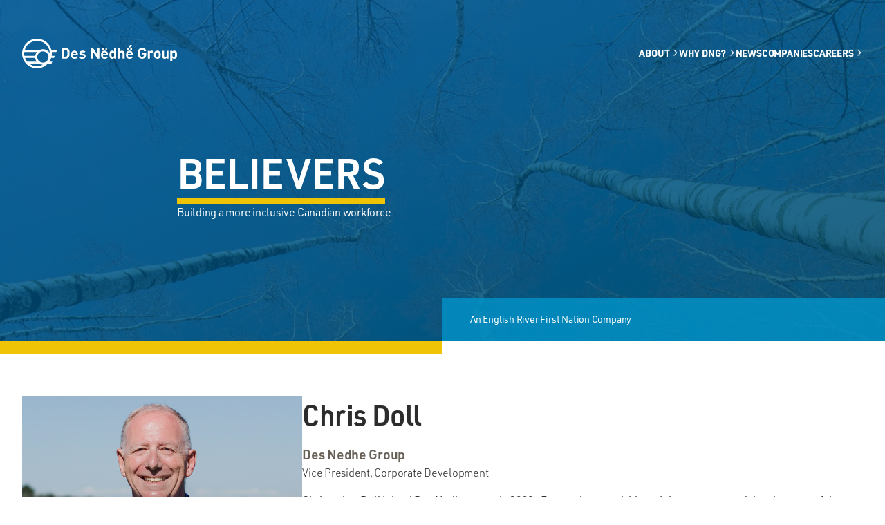

--- FILE ---
content_type: text/html; charset=UTF-8
request_url: https://desnedhe.com/people/chris-doll/
body_size: 8496
content:
<!doctype html>
<html lang="en-CA" prefix="og: https://ogp.me/ns#">

<head>
	<meta charset="utf-8">
	<meta http-equiv="x-ua-compatible" content="ie=edge">
	<meta name="viewport" content="width=device-width, initial-scale=1, shrink-to-fit=no">
	<script type="text/javascript">/* wpack.io publicPath */window.__wpackIocareerAggregatordist='https://desnedhe.com/app/plugins/career-aggregator/dist/';</script>
<!-- Search Engine Optimization by Rank Math PRO - https://rankmath.com/ -->
<title>Chris Doll - Des Nedhe Group</title><link rel="preload" data-rocket-preload as="image" href="https://desnedhe.com/app/uploads/2021/02/hero-about-6-1024x614.jpg" imagesrcset="https://desnedhe.com/app/uploads/2021/02/hero-about-6-300x180.jpg 300w, https://desnedhe.com/app/uploads/2021/02/hero-about-6-1024x614.jpg 1024w, https://desnedhe.com/app/uploads/2021/02/hero-about-6-768x461.jpg 768w, https://desnedhe.com/app/uploads/2021/02/hero-about-6-1536x922.jpg 1536w, https://desnedhe.com/app/uploads/2021/02/hero-about-6.jpg 2000w" imagesizes="" fetchpriority="high">
<meta name="description" content="Christopher Doll joined Des Nedhe group in 2020.&nbsp; Focused on acquisitions, joint ventures, and development of the business park at Grasswood, he has"/>
<meta name="robots" content="index, follow, max-snippet:-1, max-video-preview:-1, max-image-preview:large"/>
<link rel="canonical" href="https://desnedhe.com/people/chris-doll/" />
<meta property="og:locale" content="en_US" />
<meta property="og:type" content="article" />
<meta property="og:title" content="Chris Doll - Des Nedhe Group" />
<meta property="og:description" content="Christopher Doll joined Des Nedhe group in 2020.&nbsp; Focused on acquisitions, joint ventures, and development of the business park at Grasswood, he has" />
<meta property="og:url" content="https://desnedhe.com/people/chris-doll/" />
<meta property="og:site_name" content="Des Nedhe Group" />
<meta property="og:updated_time" content="2024-03-19T11:06:09-06:00" />
<meta property="og:image" content="https://desnedhe.com/app/uploads/2022/06/mgmt-chris-3.jpg" />
<meta property="og:image:secure_url" content="https://desnedhe.com/app/uploads/2022/06/mgmt-chris-3.jpg" />
<meta property="og:image:width" content="1200" />
<meta property="og:image:height" content="800" />
<meta property="og:image:alt" content="Chris Doll" />
<meta property="og:image:type" content="image/jpeg" />
<meta name="twitter:card" content="summary_large_image" />
<meta name="twitter:title" content="Chris Doll - Des Nedhe Group" />
<meta name="twitter:description" content="Christopher Doll joined Des Nedhe group in 2020.&nbsp; Focused on acquisitions, joint ventures, and development of the business park at Grasswood, he has" />
<meta name="twitter:image" content="https://desnedhe.com/app/uploads/2022/06/mgmt-chris-3.jpg" />
<!-- /Rank Math WordPress SEO plugin -->


<style>
img.wp-smiley,
img.emoji {
	display: inline !important;
	border: none !important;
	box-shadow: none !important;
	height: 1em !important;
	width: 1em !important;
	margin: 0 0.07em !important;
	vertical-align: -0.1em !important;
	background: none !important;
	padding: 0 !important;
}
</style>
	<link rel='stylesheet' id='wp-block-library-css' href='https://desnedhe.com/wp/wp-includes/css/dist/block-library/style.min.css?ver=6.3.3' media='all' />
<style id='safe-svg-svg-icon-style-inline-css'>
.safe-svg-cover{text-align:center}.safe-svg-cover .safe-svg-inside{display:inline-block;max-width:100%}.safe-svg-cover svg{height:100%;max-height:100%;max-width:100%;width:100%}

</style>
<style id='rank-math-toc-block-style-inline-css'>
.wp-block-rank-math-toc-block nav ol{counter-reset:item}.wp-block-rank-math-toc-block nav ol li{display:block}.wp-block-rank-math-toc-block nav ol li:before{content:counters(item, ".") ". ";counter-increment:item}

</style>
<style id='classic-theme-styles-inline-css'>
/*! This file is auto-generated */
.wp-block-button__link{color:#fff;background-color:#32373c;border-radius:9999px;box-shadow:none;text-decoration:none;padding:calc(.667em + 2px) calc(1.333em + 2px);font-size:1.125em}.wp-block-file__button{background:#32373c;color:#fff;text-decoration:none}
</style>
<style id='global-styles-inline-css'>
body{--wp--preset--color--black: #000;--wp--preset--color--cyan-bluish-gray: #abb8c3;--wp--preset--color--white: #fff;--wp--preset--color--pale-pink: #f78da7;--wp--preset--color--vivid-red: #cf2e2e;--wp--preset--color--luminous-vivid-orange: #ff6900;--wp--preset--color--luminous-vivid-amber: #fcb900;--wp--preset--color--light-green-cyan: #7bdcb5;--wp--preset--color--vivid-green-cyan: #00d084;--wp--preset--color--pale-cyan-blue: #8ed1fc;--wp--preset--color--vivid-cyan-blue: #0693e3;--wp--preset--color--vivid-purple: #9b51e0;--wp--preset--color--blue-100: #e6f4fa;--wp--preset--color--blue-300: #99d4ea;--wp--preset--color--blue-50: #f2fafc;--wp--preset--color--blue-500: #0194ca;--wp--preset--color--blue-800: #015979;--wp--preset--color--offwhite: #ffff80;--wp--preset--color--yellow-100: #fbf3d7;--wp--preset--color--yellow-300: #FCCD01;--wp--preset--color--yellow-500: #F0C406;--wp--preset--color--gray-100: #f5f5f4;--wp--preset--color--gray-300: #c6c6c6;--wp--preset--color--gray-50: #fafaf9;--wp--preset--color--gray-500: #78716c;--wp--preset--color--gray-800: #2c2c2c;--wp--preset--gradient--vivid-cyan-blue-to-vivid-purple: linear-gradient(135deg,rgba(6,147,227,1) 0%,rgb(155,81,224) 100%);--wp--preset--gradient--light-green-cyan-to-vivid-green-cyan: linear-gradient(135deg,rgb(122,220,180) 0%,rgb(0,208,130) 100%);--wp--preset--gradient--luminous-vivid-amber-to-luminous-vivid-orange: linear-gradient(135deg,rgba(252,185,0,1) 0%,rgba(255,105,0,1) 100%);--wp--preset--gradient--luminous-vivid-orange-to-vivid-red: linear-gradient(135deg,rgba(255,105,0,1) 0%,rgb(207,46,46) 100%);--wp--preset--gradient--very-light-gray-to-cyan-bluish-gray: linear-gradient(135deg,rgb(238,238,238) 0%,rgb(169,184,195) 100%);--wp--preset--gradient--cool-to-warm-spectrum: linear-gradient(135deg,rgb(74,234,220) 0%,rgb(151,120,209) 20%,rgb(207,42,186) 40%,rgb(238,44,130) 60%,rgb(251,105,98) 80%,rgb(254,248,76) 100%);--wp--preset--gradient--blush-light-purple: linear-gradient(135deg,rgb(255,206,236) 0%,rgb(152,150,240) 100%);--wp--preset--gradient--blush-bordeaux: linear-gradient(135deg,rgb(254,205,165) 0%,rgb(254,45,45) 50%,rgb(107,0,62) 100%);--wp--preset--gradient--luminous-dusk: linear-gradient(135deg,rgb(255,203,112) 0%,rgb(199,81,192) 50%,rgb(65,88,208) 100%);--wp--preset--gradient--pale-ocean: linear-gradient(135deg,rgb(255,245,203) 0%,rgb(182,227,212) 50%,rgb(51,167,181) 100%);--wp--preset--gradient--electric-grass: linear-gradient(135deg,rgb(202,248,128) 0%,rgb(113,206,126) 100%);--wp--preset--gradient--midnight: linear-gradient(135deg,rgb(2,3,129) 0%,rgb(40,116,252) 100%);--wp--preset--font-size--small: 13px;--wp--preset--font-size--medium: 20px;--wp--preset--font-size--large: 36px;--wp--preset--font-size--x-large: 42px;--wp--preset--spacing--20: 0.44rem;--wp--preset--spacing--30: 0.67rem;--wp--preset--spacing--40: 1rem;--wp--preset--spacing--50: 1.5rem;--wp--preset--spacing--60: 2.25rem;--wp--preset--spacing--70: 3.38rem;--wp--preset--spacing--80: 5.06rem;--wp--preset--shadow--natural: 6px 6px 9px rgba(0, 0, 0, 0.2);--wp--preset--shadow--deep: 12px 12px 50px rgba(0, 0, 0, 0.4);--wp--preset--shadow--sharp: 6px 6px 0px rgba(0, 0, 0, 0.2);--wp--preset--shadow--outlined: 6px 6px 0px -3px rgba(255, 255, 255, 1), 6px 6px rgba(0, 0, 0, 1);--wp--preset--shadow--crisp: 6px 6px 0px rgba(0, 0, 0, 1);}:where(.is-layout-flex){gap: 0.5em;}:where(.is-layout-grid){gap: 0.5em;}body .is-layout-flow > .alignleft{float: left;margin-inline-start: 0;margin-inline-end: 2em;}body .is-layout-flow > .alignright{float: right;margin-inline-start: 2em;margin-inline-end: 0;}body .is-layout-flow > .aligncenter{margin-left: auto !important;margin-right: auto !important;}body .is-layout-constrained > .alignleft{float: left;margin-inline-start: 0;margin-inline-end: 2em;}body .is-layout-constrained > .alignright{float: right;margin-inline-start: 2em;margin-inline-end: 0;}body .is-layout-constrained > .aligncenter{margin-left: auto !important;margin-right: auto !important;}body .is-layout-constrained > :where(:not(.alignleft):not(.alignright):not(.alignfull)){max-width: var(--wp--style--global--content-size);margin-left: auto !important;margin-right: auto !important;}body .is-layout-constrained > .alignwide{max-width: var(--wp--style--global--wide-size);}body .is-layout-flex{display: flex;}body .is-layout-flex{flex-wrap: wrap;align-items: center;}body .is-layout-flex > *{margin: 0;}body .is-layout-grid{display: grid;}body .is-layout-grid > *{margin: 0;}:where(.wp-block-columns.is-layout-flex){gap: 2em;}:where(.wp-block-columns.is-layout-grid){gap: 2em;}:where(.wp-block-post-template.is-layout-flex){gap: 1.25em;}:where(.wp-block-post-template.is-layout-grid){gap: 1.25em;}.has-black-color{color: var(--wp--preset--color--black) !important;}.has-cyan-bluish-gray-color{color: var(--wp--preset--color--cyan-bluish-gray) !important;}.has-white-color{color: var(--wp--preset--color--white) !important;}.has-pale-pink-color{color: var(--wp--preset--color--pale-pink) !important;}.has-vivid-red-color{color: var(--wp--preset--color--vivid-red) !important;}.has-luminous-vivid-orange-color{color: var(--wp--preset--color--luminous-vivid-orange) !important;}.has-luminous-vivid-amber-color{color: var(--wp--preset--color--luminous-vivid-amber) !important;}.has-light-green-cyan-color{color: var(--wp--preset--color--light-green-cyan) !important;}.has-vivid-green-cyan-color{color: var(--wp--preset--color--vivid-green-cyan) !important;}.has-pale-cyan-blue-color{color: var(--wp--preset--color--pale-cyan-blue) !important;}.has-vivid-cyan-blue-color{color: var(--wp--preset--color--vivid-cyan-blue) !important;}.has-vivid-purple-color{color: var(--wp--preset--color--vivid-purple) !important;}.has-black-background-color{background-color: var(--wp--preset--color--black) !important;}.has-cyan-bluish-gray-background-color{background-color: var(--wp--preset--color--cyan-bluish-gray) !important;}.has-white-background-color{background-color: var(--wp--preset--color--white) !important;}.has-pale-pink-background-color{background-color: var(--wp--preset--color--pale-pink) !important;}.has-vivid-red-background-color{background-color: var(--wp--preset--color--vivid-red) !important;}.has-luminous-vivid-orange-background-color{background-color: var(--wp--preset--color--luminous-vivid-orange) !important;}.has-luminous-vivid-amber-background-color{background-color: var(--wp--preset--color--luminous-vivid-amber) !important;}.has-light-green-cyan-background-color{background-color: var(--wp--preset--color--light-green-cyan) !important;}.has-vivid-green-cyan-background-color{background-color: var(--wp--preset--color--vivid-green-cyan) !important;}.has-pale-cyan-blue-background-color{background-color: var(--wp--preset--color--pale-cyan-blue) !important;}.has-vivid-cyan-blue-background-color{background-color: var(--wp--preset--color--vivid-cyan-blue) !important;}.has-vivid-purple-background-color{background-color: var(--wp--preset--color--vivid-purple) !important;}.has-black-border-color{border-color: var(--wp--preset--color--black) !important;}.has-cyan-bluish-gray-border-color{border-color: var(--wp--preset--color--cyan-bluish-gray) !important;}.has-white-border-color{border-color: var(--wp--preset--color--white) !important;}.has-pale-pink-border-color{border-color: var(--wp--preset--color--pale-pink) !important;}.has-vivid-red-border-color{border-color: var(--wp--preset--color--vivid-red) !important;}.has-luminous-vivid-orange-border-color{border-color: var(--wp--preset--color--luminous-vivid-orange) !important;}.has-luminous-vivid-amber-border-color{border-color: var(--wp--preset--color--luminous-vivid-amber) !important;}.has-light-green-cyan-border-color{border-color: var(--wp--preset--color--light-green-cyan) !important;}.has-vivid-green-cyan-border-color{border-color: var(--wp--preset--color--vivid-green-cyan) !important;}.has-pale-cyan-blue-border-color{border-color: var(--wp--preset--color--pale-cyan-blue) !important;}.has-vivid-cyan-blue-border-color{border-color: var(--wp--preset--color--vivid-cyan-blue) !important;}.has-vivid-purple-border-color{border-color: var(--wp--preset--color--vivid-purple) !important;}.has-vivid-cyan-blue-to-vivid-purple-gradient-background{background: var(--wp--preset--gradient--vivid-cyan-blue-to-vivid-purple) !important;}.has-light-green-cyan-to-vivid-green-cyan-gradient-background{background: var(--wp--preset--gradient--light-green-cyan-to-vivid-green-cyan) !important;}.has-luminous-vivid-amber-to-luminous-vivid-orange-gradient-background{background: var(--wp--preset--gradient--luminous-vivid-amber-to-luminous-vivid-orange) !important;}.has-luminous-vivid-orange-to-vivid-red-gradient-background{background: var(--wp--preset--gradient--luminous-vivid-orange-to-vivid-red) !important;}.has-very-light-gray-to-cyan-bluish-gray-gradient-background{background: var(--wp--preset--gradient--very-light-gray-to-cyan-bluish-gray) !important;}.has-cool-to-warm-spectrum-gradient-background{background: var(--wp--preset--gradient--cool-to-warm-spectrum) !important;}.has-blush-light-purple-gradient-background{background: var(--wp--preset--gradient--blush-light-purple) !important;}.has-blush-bordeaux-gradient-background{background: var(--wp--preset--gradient--blush-bordeaux) !important;}.has-luminous-dusk-gradient-background{background: var(--wp--preset--gradient--luminous-dusk) !important;}.has-pale-ocean-gradient-background{background: var(--wp--preset--gradient--pale-ocean) !important;}.has-electric-grass-gradient-background{background: var(--wp--preset--gradient--electric-grass) !important;}.has-midnight-gradient-background{background: var(--wp--preset--gradient--midnight) !important;}.has-small-font-size{font-size: var(--wp--preset--font-size--small) !important;}.has-medium-font-size{font-size: var(--wp--preset--font-size--medium) !important;}.has-large-font-size{font-size: var(--wp--preset--font-size--large) !important;}.has-x-large-font-size{font-size: var(--wp--preset--font-size--x-large) !important;}
.wp-block-navigation a:where(:not(.wp-element-button)){color: inherit;}
:where(.wp-block-post-template.is-layout-flex){gap: 1.25em;}:where(.wp-block-post-template.is-layout-grid){gap: 1.25em;}
:where(.wp-block-columns.is-layout-flex){gap: 2em;}:where(.wp-block-columns.is-layout-grid){gap: 2em;}
.wp-block-pullquote{font-size: 1.5em;line-height: 1.6;}
</style>
<link rel='stylesheet' id='wpackio_careerAggregatorapp_app_main_08e824f8_css_style-css' href='https://desnedhe.com/app/plugins/career-aggregator/dist/app/main-08e824f8.css?ver=1.3.3' media='all' />
<link rel='stylesheet' id='sage/app.css-css' href='https://desnedhe.com/app/themes/patuanak/public/styles/app.fe8546c3a1add64c391d1442e092c297.css' media='all' />
<link rel='stylesheet' id='sage/utilities.css-css' href='https://desnedhe.com/app/themes/patuanak/public/styles/utilities.cc9234b11ca102fc913f6e03f9145624.css' media='all' />
<link rel='stylesheet' id='sage/fonts.css-css' href='https://desnedhe.com/app/themes/patuanak/public/styles/fonts.120a11772f338892919b0e14f9685ecb.css' media='all' />
<script id='gk-gravityview-blocks-js-extra'>
var gkGravityViewBlocks = {"home_page":"https:\/\/desnedhe.com","ajax_url":"https:\/\/desnedhe.com\/wp\/wp-admin\/admin-ajax.php","create_new_view_url":"https:\/\/desnedhe.com\/wp\/wp-admin\/post-new.php?post_type=gravityview","edit_view_url":"https:\/\/desnedhe.com\/wp\/wp-admin\/post.php?action=edit&post=%s","views":[{"value":"3155","label":"Des Nedhe Holiday Celebration Confirmations (#3155)"},{"value":"3579","label":"Solstice Signups (#3579)"}],"gk-gravityview-blocks\/entry":{"previewImage":"https:\/\/desnedhe.com\/app\/plugins\/gravityview\/future\/includes\/gutenberg\/blocks\/entry\/preview.svg"},"gk-gravityview-blocks\/entry-field":{"previewImage":"https:\/\/desnedhe.com\/app\/plugins\/gravityview\/future\/includes\/gutenberg\/blocks\/entry-field\/preview.svg"},"gk-gravityview-blocks\/entry-link":{"previewImage":"https:\/\/desnedhe.com\/app\/plugins\/gravityview\/future\/includes\/gutenberg\/blocks\/entry-link\/preview.svg"},"gk-gravityview-blocks\/view":{"previewImage":"https:\/\/desnedhe.com\/app\/plugins\/gravityview\/future\/includes\/gutenberg\/blocks\/view\/preview.svg"},"gk-gravityview-blocks\/view-details":{"previewImage":"https:\/\/desnedhe.com\/app\/plugins\/gravityview\/future\/includes\/gutenberg\/blocks\/view-details\/preview.svg"}};
</script>
<script src='https://desnedhe.com/wp/wp-includes/js/jquery/jquery.min.js?ver=3.7.0' id='jquery-core-js'></script>
<script src='https://desnedhe.com/wp/wp-includes/js/jquery/jquery-migrate.min.js?ver=3.4.1' id='jquery-migrate-js'></script>
<link rel="https://api.w.org/" href="https://desnedhe.com/wp-json/" /><link rel="alternate" type="application/json" href="https://desnedhe.com/wp-json/wp/v2/person/2804" /><link rel="EditURI" type="application/rsd+xml" title="RSD" href="https://desnedhe.com/wp/xmlrpc.php?rsd" />
<link rel='shortlink' href='https://desnedhe.com/?p=2804' />
<link rel="alternate" type="application/json+oembed" href="https://desnedhe.com/wp-json/oembed/1.0/embed?url=https%3A%2F%2Fdesnedhe.com%2Fpeople%2Fchris-doll%2F" />
<link rel="alternate" type="text/xml+oembed" href="https://desnedhe.com/wp-json/oembed/1.0/embed?url=https%3A%2F%2Fdesnedhe.com%2Fpeople%2Fchris-doll%2F&#038;format=xml" />
<script id="google_gtagjs" src="https://www.googletagmanager.com/gtag/js?id=G-SKC52JKWHJ" async></script>
<script id="google_gtagjs-inline">
window.dataLayer = window.dataLayer || [];function gtag(){dataLayer.push(arguments);}gtag('js', new Date());gtag('config', 'G-SKC52JKWHJ', {} );
</script>
<link rel="icon" href="https://desnedhe.com/app/uploads/2021/01/iconpng-150x150.png" sizes="32x32" />
<link rel="icon" href="https://desnedhe.com/app/uploads/2021/01/iconpng-300x300.png" sizes="192x192" />
<link rel="apple-touch-icon" href="https://desnedhe.com/app/uploads/2021/01/iconpng-300x300.png" />
<meta name="msapplication-TileImage" content="https://desnedhe.com/app/uploads/2021/01/iconpng-300x300.png" />
</head>

<body class="person-template-default single single-person postid-2804 wp-custom-logo wp-embed-responsive antialiased font-body bg-white text-gray-800 patuanak chris-doll" x-data x-bind:class="{ 'fixme': $store.site.mobile === true }">
		
	<div id="app" class="min-h-screen h-full grid grid-flow-col">
		<header class="w-full z-50 relative bg-blue-500 flex flex-col ">
            <div class="header-image w-full h-full">
            <img fetchpriority="high" style="" src="https://desnedhe.com/app/uploads/2021/02/hero-about-6-1024x614.jpg" srcset="https://desnedhe.com/app/uploads/2021/02/hero-about-6-300x180.jpg 300w, https://desnedhe.com/app/uploads/2021/02/hero-about-6-1024x614.jpg 1024w, https://desnedhe.com/app/uploads/2021/02/hero-about-6-768x461.jpg 768w, https://desnedhe.com/app/uploads/2021/02/hero-about-6-1536x922.jpg 1536w, https://desnedhe.com/app/uploads/2021/02/hero-about-6.jpg 2000w"
                class="object-top object-cover z-10 absolute h-full w-full opacity-30">
        </div>
        <section class="banner container flex md:flex-col justify-between my-10 md:mt-14 md:mb-0 z-30">
        <div class="flex justify-between items-center flex-1">
            <a class="brand flex justify-center items-center no-underline border-b-0" href="https://desnedhe.com/">
                <img id="logo" alt="Des Nedhe Group" src="https://desnedhe.com/app/uploads/2020/12/logo.svg" class="w-56" />
            </a>
            <div class="flex flex-row items-center">
                <div class="hidden md:block">
                                            <ul class="flex flex-row flex-wrap items-center justify-end leading-loose space-x-4 text-lg text-white primary z-30">
                    <li class="my-0 relative  " x-data={open:false}
                x-cloak @mouseenter="open = true" @mouseleave="open = false">
                <div class='flex justify-center items-center'>
                    <a href="https://desnedhe.com/about/"
                        class="text-white inline-block uppercase font-bold text-sm border-b-2 border-solid border-blue-500 border-opacity-0 hover:border-yellow-500">
                        About
                                                    <i class="far fa-angle-up fa-rotate-90 fa-sm text-white"></i>
                                            </a>
                </div>
                                    <div class="absolute pt-1 children z-30 min-w-subnav  ">
                        <ul class="w-auto bg-blue-800 px-4 py-2 mt-3" x-show="open" x-transition:enter="transition"
                            x-transition:enter-start="opacity-0" x-transition:enter-end="opacity-100 "
                            x-transition:leave="transition ease-in duration-300" x-transition:leave-start="opacity-100"
                            x-transition:leave-end="opacity-0 ">
                                                            <li class=" ">
                                    <a href="/about/#board"
                                        class="text-sm py-2 block hover:text-yellow-500 hover:border-dotted  hover:border-blue-500 whitespace-nowrap">
                                        Board
                                    </a>
                                </li>
                                                            <li class=" ">
                                    <a href="/about/#management"
                                        class="text-sm py-2 block hover:text-yellow-500 hover:border-dotted  hover:border-blue-500 whitespace-nowrap">
                                        Management
                                    </a>
                                </li>
                                                            <li class=" ">
                                    <a href="/about/#strategy-first"
                                        class="text-sm py-2 block hover:text-yellow-500 hover:border-dotted  hover:border-blue-500 whitespace-nowrap">
                                        Strategy-First
                                    </a>
                                </li>
                                                    </ul>
                    </div>
                            </li>
                    <li class="my-0 relative  " x-data={open:false}
                x-cloak @mouseenter="open = true" @mouseleave="open = false">
                <div class='flex justify-center items-center'>
                    <a href="/corporate-partners"
                        class="text-white inline-block uppercase font-bold text-sm border-b-2 border-solid border-blue-500 border-opacity-0 hover:border-yellow-500">
                        Why DNG?
                                                    <i class="far fa-angle-up fa-rotate-90 fa-sm text-white"></i>
                                            </a>
                </div>
                                    <div class="absolute pt-1 children z-30 min-w-subnav  ">
                        <ul class="w-auto bg-blue-800 px-4 py-2 mt-3" x-show="open" x-transition:enter="transition"
                            x-transition:enter-start="opacity-0" x-transition:enter-end="opacity-100 "
                            x-transition:leave="transition ease-in duration-300" x-transition:leave-start="opacity-100"
                            x-transition:leave-end="opacity-0 ">
                                                            <li class=" ">
                                    <a href="https://desnedhe.com/corporate-partners/"
                                        class="text-sm py-2 block hover:text-yellow-500 hover:border-dotted  hover:border-blue-500 whitespace-nowrap">
                                        Corporate Partners
                                    </a>
                                </li>
                                                            <li class=" ">
                                    <a href="https://desnedhe.com/why-dng/entrepreneurs/"
                                        class="text-sm py-2 block hover:text-yellow-500 hover:border-dotted  hover:border-blue-500 whitespace-nowrap">
                                        Entrepreneurs
                                    </a>
                                </li>
                                                            <li class=" ">
                                    <a href="https://desnedhe.com/suppliers/"
                                        class="text-sm py-2 block hover:text-yellow-500 hover:border-dotted  hover:border-blue-500 whitespace-nowrap">
                                        Suppliers
                                    </a>
                                </li>
                                                    </ul>
                    </div>
                            </li>
                    <li class="my-0 relative  current_page_parent " x-data={open:false}
                x-cloak @mouseenter="open = true" @mouseleave="open = false">
                <div class='flex justify-center items-center'>
                    <a href="https://desnedhe.com/news/"
                        class="text-white inline-block uppercase font-bold text-sm border-b-2 border-solid border-blue-500 border-opacity-0 hover:border-yellow-500">
                        News
                                            </a>
                </div>
                            </li>
                    <li class="my-0 relative  " x-data={open:false}
                x-cloak @mouseenter="open = true" @mouseleave="open = false">
                <div class='flex justify-center items-center'>
                    <a href="https://desnedhe.com/companies/"
                        class="text-white inline-block uppercase font-bold text-sm border-b-2 border-solid border-blue-500 border-opacity-0 hover:border-yellow-500">
                        Companies
                                            </a>
                </div>
                            </li>
                    <li class="my-0 relative  " x-data={open:false}
                x-cloak @mouseenter="open = true" @mouseleave="open = false">
                <div class='flex justify-center items-center'>
                    <a href="https://desnedhe.com/careers/"
                        class="text-white inline-block uppercase font-bold text-sm border-b-2 border-solid border-blue-500 border-opacity-0 hover:border-yellow-500">
                        Careers
                                                    <i class="far fa-angle-up fa-rotate-90 fa-sm text-white"></i>
                                            </a>
                </div>
                                    <div class="absolute pt-1 children z-30 min-w-subnav  right-0">
                        <ul class="w-auto bg-blue-800 px-4 py-2 mt-3" x-show="open" x-transition:enter="transition"
                            x-transition:enter-start="opacity-0" x-transition:enter-end="opacity-100 "
                            x-transition:leave="transition ease-in duration-300" x-transition:leave-start="opacity-100"
                            x-transition:leave-end="opacity-0 ">
                                                            <li class=" ">
                                    <a href="/careers/#why-work-here"
                                        class="text-sm py-2 block hover:text-yellow-500 hover:border-dotted  hover:border-blue-500 whitespace-nowrap">
                                        Why Work Here?
                                    </a>
                                </li>
                                                            <li class=" ">
                                    <a href="/careers/#career-listings"
                                        class="text-sm py-2 block hover:text-yellow-500 hover:border-dotted  hover:border-blue-500 whitespace-nowrap">
                                        Job Postings
                                    </a>
                                </li>
                                                    </ul>
                    </div>
                            </li>
            </ul>
                                    </div>
            </div>
        </div>
        <div class="flex items-center md:hidden text-sm text-black cursor-pointer">
            <div x-data class="" @click="$store.site.mobile=!$store.site.mobile">
                <i class="far fa-bars fa-2x text-white"></i>
            </div>
        </div>
    </section>

    
            <div class="container pt-12 pb-24 md:pt-10 md:pb-24 md:my-32 lg:mt-20 md:mb-0 z-20">
            <div class="lg:ml-56 flex items-center justify-center md:justify-start">
                <div class="flex flex-col space-y-6">

    <div
        class="text-white font-semibold text-4xl md:text-6xl uppercase border-b-8 border-yellow-500 inline-block pb-2 md:mr-10  leading-tight">
                Believers
    </div>

            <div class="flex">
            <div class="flex-grow w-0 text-white">
                Building a more inclusive Canadian workforce
            </div>
        </div>
    
</div>
            </div>
        </div>

                    <div class="hidden md:block w-full md:w-1/2 mt-4 bg-blue-500 bg-opacity-80 self-end p-6 px-10 z-20">
                <div class="flex flex-row items-center ">
                    <div class="text-white">
                        <p class="text-sm mb-0 leading-none">An English River First Nation Company</p>
                    </div>
                </div>
            </div>
            

    <div class="bg-white hidden md:block w-full z-20 relative">
        <div class="bg-yellow-500 w-1/2 absolute left-0 h-full z-0 min-h-5"></div>
        <div class="relative z-10">
            <div class="container ">
                <div class="flex justify-between">
                    <div class="w-1/2 flex justify-end"></div>
                    <div></div>
                </div>
            </div>
        </div>
    </div>
    <div class="w-full overflow-y-scroll h-screen fixed bg-yellow-500 top-0 right-0 z-50 flex flex-col" x-data="" x-cloak
    x-show.transition.opacity="$store.site.mobile">
    <div class="flex flex-row justify-between items-center w-full bg-yellow-500 px-8 mt-10">
        <a class="border-b-0" href="https://desnedhe.com/">
            <img id="logo" alt="Des Nedhe Group" src="https://desnedhe.com/app/uploads/2020/12/logo.svg" class="w-56" />
        </a>
        <div class="text-white" @click="$store.site.mobile=!$store.site.mobile">
            <i class="far fa-times fa-2x"></i>
        </div>
    </div>

    <div class="flex flex-col items-center justify-center w-full flex-1">

                <ul class="text-white space-y-4">
                        <li class="my-0 text-center  ">
                <a href="https://desnedhe.com/about/"
                    class="inline-block text-center font-semibold uppercase border-white border-solid text-4xl border-b-0">
                    About
                </a>
                            </li>
                        <li class="my-0 text-center  ">
                <a href="/corporate-partners"
                    class="inline-block text-center font-semibold uppercase border-white border-solid text-4xl border-b-0">
                    Why DNG?
                </a>
                                <ul class="">
                    
                    <li class=" ">
                        <a href="https://desnedhe.com/corporate-partners/" class="py-1 block text-xl font-semibold border-0">
                            Corporate Partners
                        </a>
                    </li>
                    
                    <li class=" ">
                        <a href="https://desnedhe.com/why-dng/entrepreneurs/" class="py-1 block text-xl font-semibold border-0">
                            Entrepreneurs
                        </a>
                    </li>
                    
                    <li class=" ">
                        <a href="https://desnedhe.com/suppliers/" class="py-1 block text-xl font-semibold border-0">
                            Suppliers
                        </a>
                    </li>
                    

                </ul>
                            </li>
                        <li class="my-0 text-center  ">
                <a href="https://desnedhe.com/companies/"
                    class="inline-block text-center font-semibold uppercase border-white border-solid text-4xl border-b-0">
                    Companies
                </a>
                            </li>
                        <li class="my-0 text-center  ">
                <a href="https://desnedhe.com/careers/"
                    class="inline-block text-center font-semibold uppercase border-white border-solid text-4xl border-b-0">
                    Careers
                </a>
                            </li>
                        <li class="my-0 text-center  current_page_parent ">
                <a href="https://desnedhe.com/news/"
                    class="inline-block text-center font-semibold uppercase border-white border-solid text-4xl border-b-0">
                    News
                </a>
                            </li>
                    </ul>
        
    </div>

</div></header>

<main class="main block overflow-hidden">
                        <article class="container mt-20 mb-10 flex flex-col space-y-10">

    <div class="flex flex-col md:flex-row md:space-x-10">
        <div class="w-full md:w-1/3 space-y-10 flex flex-col items-start">
                            <img srcset="https://desnedhe.com/app/uploads/2022/06/mgmt-chris-3-300x200.jpg 300w, https://desnedhe.com/app/uploads/2022/06/mgmt-chris-3-1024x683.jpg 1024w, https://desnedhe.com/app/uploads/2022/06/mgmt-chris-3-768x512.jpg 768w, https://desnedhe.com/app/uploads/2022/06/mgmt-chris-3.jpg 1200w" class="w-full h-auto my-0 py-0">
            
            
        </div>

        <div class="flex-1 mt-10 md:mt-0">

            <h1 class="mb-4 normal-case text-gray-800">Chris Doll</h1>
                            <h3 class="mb-0 normal-case font-semibold">Des Nedhe Group</h3>
                                        <p class=" font-thin normal-case">Vice President, Corporate Development</p>
            
            
<p>Christopher Doll joined Des Nedhe group in 2020.&nbsp; Focused on acquisitions, joint ventures, and development of the business park at Grasswood, he has previously worked in the consulting, finance, and environmental industries completing projects across Canada and internationally.&nbsp;&nbsp;Christopher holds a Master of Business Administration from the University of Saskatchewan.&nbsp; He is a former Huskie, competing for the Track and Field Team.</p>



<p>He is actively involved in his children’s sports and enjoys mountain biking, hiking, and travel.</p>

        </div>

    </div>
</article>
        </main>

<footer>
    <div class="bg-white w-full z-30 flex justify-end">
        <div class="w-1/2 bg-yellow-300 h-3"></div>
    </div>
    <div class="bg-gray-700 text-white py-12 w-full flex flex-col space-y-10">
        <div class="container flex flex-col md:flex-row  md:justify-between gap-10">
            <div class="flex flex-col w-full md:w-1/3 mb-6 order-first">
                <a class="brand flex justify-start no-underline border-b-0" href="https://desnedhe.com/">
                    <img id="logo" alt="Des Nedhe Group" src="https://desnedhe.com/app/uploads/2020/12/logo.svg" class="w-48 " />
                </a>

            </div>
            <div class="w-full ml-0 mt-6 md:mt-0 md:w-1/3 overflow-hidden order-last">
                <div class="w-full flex flex-col text-sm">
                    <section class="widget text-3 widget_text">			<div class="textwidget"><div style="margin-bottom: -28px;"><strong>Corporate Office</strong><br />
321 – 2555 Grasswood Road East<br />
Saskatoon, SK, Canada S7T OK1<br />
<strong>P</strong> &nbsp;1 (306) 649-6100<br />
<strong>F</strong> &nbsp;1 (306) 374-9131</p>
</div>
</div>
		</section><section class="widget social-2 widget_social"><div class="flex space-x-4 mt-10">
        <a href="https://www.linkedin.com/company/des-nedhe"
    class="rounded-full bg-white w-8 h-8 flex justify-center items-center fa-fw text-gray-700 hover:text-gray-900"><i
        class="fab fa-lg fa-linkedin-in"></i></a>    </div>
</section>                </div>
            </div>
            <div class="w-full md:block md:w-1/3 md:order-last">
                <ul class="flex flex-col text-white">
        <li class="my-0 relative ml-0  ">
        <a href="https://desnedhe.com/careers/"
            class="text-white inline-block text-sm border-b-0 hover:border-b ">
            Careers
        </a>
    </li>
        <li class="my-0 relative ml-0  ">
        <a href="https://desnedhe.com/companies/"
            class="text-white inline-block text-sm border-b-0 hover:border-b ">
            Companies
        </a>
    </li>
        <li class="my-0 relative ml-0  current_page_parent ">
        <a href="https://desnedhe.com/news/"
            class="text-white inline-block text-sm border-b-0 hover:border-b ">
            News
        </a>
    </li>
        <li class="my-0 relative ml-0  ">
        <a href="https://desnedhe.com/pre-approval-process/"
            class="text-white inline-block text-sm border-b-0 hover:border-b ">
            Become a Supplier
        </a>
    </li>
        <li class="my-0 relative ml-0  ">
        <a href="https://desnedhe.com/bill-s-211/"
            class="text-white inline-block text-sm border-b-0 hover:border-b ">
            Des Nedhe Child Labour Compliance
        </a>
    </li>
        <li class="my-0 relative ml-0  ">
        <a href="https://desnedhe.com/contact/"
            class="text-white inline-block text-sm border-b-0 hover:border-b ">
            Contact Us
        </a>
    </li>
    </ul>
            </div>

        </div>

        <div class="container flex flex-row w-full md:justify-between">

            <div class="hidden md:block md:w-1/3">
            </div>
            <div class="radio-component md:w-2/3 w-full text-center md:text-left"><radio-component></radio-component>
            </div>
        </div>

        <div class="container flex flex-row w-full md:justify-between  text-xs">
            <div class="hidden md:block md:w-1/3">
            </div>
            <div class="w-full text-center md:text-left md:w-2/3">
                <p class="mb-0">© 2026 Des Nedhe Group - An English River First Nation Company</p>
            </div>
        </div>
    </div>
</footer>
	</div>

		<script src='https://desnedhe.com/app/plugins/career-aggregator/dist/app/runtime-5bc521dd.js?ver=1.3.3' id='wpackio_careerAggregatorapp_app_runtime_5bc521dd_js_script-js'></script>
<script src='https://desnedhe.com/app/plugins/career-aggregator/dist/app/vendors~main-5871c97d.js?ver=1.3.3' id='wpackio_careerAggregatorapp_app_vendors_main_5871c97d_js_script-js'></script>
<script src='https://desnedhe.com/app/plugins/career-aggregator/dist/app/main-86dcc25d.js?ver=1.3.3' id='wpackio_careerAggregatorapp_app_main_86dcc25d_js_script-js'></script>
<script id="sage/vendor.js-js-before">
(()=>{"use strict";var e,r,t={},o={};function n(e){var r=o[e];if(void 0!==r)return r.exports;var i=o[e]={id:e,exports:{}};return t[e].call(i.exports,i,i.exports,n),i.exports}n.m=t,e=[],n.O=(r,t,o,i)=>{if(!t){var s=1/0;for(d=0;d<e.length;d++){t=e[d][0],o=e[d][1],i=e[d][2];for(var a=!0,l=0;l<t.length;l++)(!1&i||s>=i)&&Object.keys(n.O).every((e=>n.O[e](t[l])))?t.splice(l--,1):(a=!1,i<s&&(s=i));if(a){e.splice(d--,1);var u=o();void 0!==u&&(r=u)}}return r}i=i||0;for(var d=e.length;d>0&&e[d-1][2]>i;d--)e[d]=e[d-1];e[d]=[t,o,i]},n.n=e=>{var r=e&&e.__esModule?()=>e.default:()=>e;return n.d(r,{a:r}),r},n.d=(e,r)=>{for(var t in r)n.o(r,t)&&!n.o(e,t)&&Object.defineProperty(e,t,{enumerable:!0,get:r[t]})},n.f={},n.e=e=>Promise.all(Object.keys(n.f).reduce(((r,t)=>(n.f[t](e,r),r)),[])),n.u=e=>941===e?"/scripts/vendor.js":"scripts/chunks/"+e+".afbcddf3241dada2.js",n.miniCssF=e=>({43:"styles/utilities",126:"styles/editor",287:"styles/fonts",692:"styles/app"}[e]+".css"),n.g=function(){if("object"==typeof globalThis)return globalThis;try{return this||new Function("return this")()}catch(e){if("object"==typeof window)return window}}(),n.o=(e,r)=>Object.prototype.hasOwnProperty.call(e,r),r={},n.l=(e,t,o,i)=>{if(r[e])r[e].push(t);else{var s,a;if(void 0!==o)for(var l=document.getElementsByTagName("script"),u=0;u<l.length;u++){var d=l[u];if(d.getAttribute("src")==e){s=d;break}}s||(a=!0,(s=document.createElement("script")).charset="utf-8",s.timeout=120,n.nc&&s.setAttribute("nonce",n.nc),s.src=e),r[e]=[t];var c=(t,o)=>{s.onerror=s.onload=null,clearTimeout(f);var n=r[e];if(delete r[e],s.parentNode&&s.parentNode.removeChild(s),n&&n.forEach((e=>e(o))),t)return t(o)},f=setTimeout(c.bind(null,void 0,{type:"timeout",target:s}),12e4);s.onerror=c.bind(null,s.onerror),s.onload=c.bind(null,s.onload),a&&document.head.appendChild(s)}},n.r=e=>{"undefined"!=typeof Symbol&&Symbol.toStringTag&&Object.defineProperty(e,Symbol.toStringTag,{value:"Module"}),Object.defineProperty(e,"__esModule",{value:!0})},n.p="/app/themes/patuanak/public/",(()=>{var e={546:0,287:0,126:0,43:0,692:0};n.f.j=(r,t)=>{var o=n.o(e,r)?e[r]:void 0;if(0!==o)if(o)t.push(o[2]);else if(/^(438|742|804|85|941)$/.test(r)){var i=new Promise(((t,n)=>o=e[r]=[t,n]));t.push(o[2]=i);var s=n.p+n.u(r),a=new Error;n.l(s,(t=>{if(n.o(e,r)&&(0!==(o=e[r])&&(e[r]=void 0),o)){var i=t&&("load"===t.type?"missing":t.type),s=t&&t.target&&t.target.src;a.message="Loading chunk "+r+" failed.\n("+i+": "+s+")",a.name="ChunkLoadError",a.type=i,a.request=s,o[1](a)}}),"chunk-"+r,r)}else e[r]=0},n.O.j=r=>0===e[r];var r=(r,t)=>{var o,i,s=t[0],a=t[1],l=t[2],u=0;if(s.some((r=>0!==e[r]))){for(o in a)n.o(a,o)&&(n.m[o]=a[o]);if(l)var d=l(n)}for(r&&r(t);u<s.length;u++)i=s[u],n.o(e,i)&&e[i]&&e[i][0](),e[i]=0;return n.O(d)},t=self.webpackChunk=self.webpackChunk||[];t.forEach(r.bind(null,0)),t.push=r.bind(null,t.push.bind(t))})(),n.nc=void 0})();
</script>
<script src='https://desnedhe.com/app/themes/patuanak/public/scripts/vendor.6f82d19c2dc77cc5105460712f3530ec.js' id='sage/vendor.js-js'></script>
<script src='https://desnedhe.com/app/themes/patuanak/public/scripts/app.c371c09398bf362a92531857e0cdd224.js' id='sage/app.js-js'></script>
</body>

</html>
<!-- This website is like a Rocket, isn't it? Performance optimized by WP Rocket. Learn more: https://wp-rocket.me - Debug: cached@1769735688 -->

--- FILE ---
content_type: text/css
request_url: https://desnedhe.com/app/plugins/career-aggregator/dist/app/main-08e824f8.css?ver=1.3.3
body_size: 5022
content:
/*!
 * 
 * careerAggregator
 * 
 * @author Jellycode Inc.
 * @version 1.3.5
 * @link UNLICENSED
 * @license UNLICENSED
 * 
 * Copyright (c) 2023 Jellycode Inc.
 * 
 * This software is released under the UNLICENSED License
 * https://opensource.org/licenses/UNLICENSED
 * 
 * Compiled with the help of https://wpack.io
 * A zero setup Webpack Bundler Script for WordPress
 */
/*! tailwindcss v2.2.19 | MIT License | https://tailwindcss.com */

/*! modern-normalize v1.1.0 | MIT License | https://github.com/sindresorhus/modern-normalize */

/*
Document
========
*/

/**
Use a better box model (opinionated).
*/

*,
::before,
::after {
  box-sizing: border-box;
}

/**
Use a more readable tab size (opinionated).
*/

html {
  -moz-tab-size: 4;
  tab-size: 4;
}

/**
1. Correct the line height in all browsers.
2. Prevent adjustments of font size after orientation changes in iOS.
*/

html {
  line-height: 1.15; /* 1 */
  -webkit-text-size-adjust: 100%; /* 2 */
}

/*
Sections
========
*/

/**
Remove the margin in all browsers.
*/

body {
  margin: 0;
}

/**
Improve consistency of default fonts in all browsers. (https://github.com/sindresorhus/modern-normalize/issues/3)
*/

body {
  font-family:
		system-ui,
		-apple-system, /* Firefox supports this but not yet `system-ui` */
		'Segoe UI',
		Roboto,
		Helvetica,
		Arial,
		sans-serif,
		'Apple Color Emoji',
		'Segoe UI Emoji';
}

/*
Grouping content
================
*/

/**
1. Add the correct height in Firefox.
2. Correct the inheritance of border color in Firefox. (https://bugzilla.mozilla.org/show_bug.cgi?id=190655)
*/

hr {
  height: 0; /* 1 */
  color: inherit; /* 2 */
}

/*
Text-level semantics
====================
*/

/**
Add the correct text decoration in Chrome, Edge, and Safari.
*/

abbr[title] {
  text-decoration: underline dotted;
}

/**
Add the correct font weight in Edge and Safari.
*/

b,
strong {
  font-weight: bolder;
}

/**
1. Improve consistency of default fonts in all browsers. (https://github.com/sindresorhus/modern-normalize/issues/3)
2. Correct the odd 'em' font sizing in all browsers.
*/

code,
kbd,
samp,
pre {
  font-family:
		ui-monospace,
		SFMono-Regular,
		Consolas,
		'Liberation Mono',
		Menlo,
		monospace; /* 1 */
  font-size: 1em; /* 2 */
}

/**
Add the correct font size in all browsers.
*/

small {
  font-size: 80%;
}

/**
Prevent 'sub' and 'sup' elements from affecting the line height in all browsers.
*/

sub,
sup {
  font-size: 75%;
  line-height: 0;
  position: relative;
  vertical-align: baseline;
}

sub {
  bottom: -0.25em;
}

sup {
  top: -0.5em;
}

/*
Tabular data
============
*/

/**
1. Remove text indentation from table contents in Chrome and Safari. (https://bugs.chromium.org/p/chromium/issues/detail?id=999088, https://bugs.webkit.org/show_bug.cgi?id=201297)
2. Correct table border color inheritance in all Chrome and Safari. (https://bugs.chromium.org/p/chromium/issues/detail?id=935729, https://bugs.webkit.org/show_bug.cgi?id=195016)
*/

table {
  text-indent: 0; /* 1 */
  border-color: inherit; /* 2 */
}

/*
Forms
=====
*/

/**
1. Change the font styles in all browsers.
2. Remove the margin in Firefox and Safari.
*/

button,
input,
optgroup,
select,
textarea {
  font-family: inherit; /* 1 */
  font-size: 100%; /* 1 */
  line-height: 1.15; /* 1 */
  margin: 0; /* 2 */
}

/**
Remove the inheritance of text transform in Edge and Firefox.
1. Remove the inheritance of text transform in Firefox.
*/

button,
select { /* 1 */
  text-transform: none;
}

/**
Correct the inability to style clickable types in iOS and Safari.
*/

button,
[type='button'],
[type='reset'] {
  -webkit-appearance: button;
}

/**
Remove the inner border and padding in Firefox.
*/

::-moz-focus-inner {
  border-style: none;
  padding: 0;
}

/**
Restore the focus styles unset by the previous rule.
*/

/**
Remove the additional ':invalid' styles in Firefox.
See: https://github.com/mozilla/gecko-dev/blob/2f9eacd9d3d995c937b4251a5557d95d494c9be1/layout/style/res/forms.css#L728-L737
*/

/**
Remove the padding so developers are not caught out when they zero out 'fieldset' elements in all browsers.
*/

legend {
  padding: 0;
}

/**
Add the correct vertical alignment in Chrome and Firefox.
*/

progress {
  vertical-align: baseline;
}

/**
Correct the cursor style of increment and decrement buttons in Safari.
*/

::-webkit-inner-spin-button,
::-webkit-outer-spin-button {
  height: auto;
}

/**
1. Correct the odd appearance in Chrome and Safari.
2. Correct the outline style in Safari.
*/

/**
Remove the inner padding in Chrome and Safari on macOS.
*/

::-webkit-search-decoration {
  -webkit-appearance: none;
}

/**
1. Correct the inability to style clickable types in iOS and Safari.
2. Change font properties to 'inherit' in Safari.
*/

::-webkit-file-upload-button {
  -webkit-appearance: button; /* 1 */
  font: inherit; /* 2 */
}

/*
Interactive
===========
*/

/*
Add the correct display in Chrome and Safari.
*/

summary {
  display: list-item;
}

/**
 * Manually forked from SUIT CSS Base: https://github.com/suitcss/base
 * A thin layer on top of normalize.css that provides a starting point more
 * suitable for web applications.
 */

/**
 * Removes the default spacing and border for appropriate elements.
 */

blockquote,
dl,
dd,
h1,
h2,
h3,
h4,
h5,
h6,
hr,
figure,
p,
pre {
  margin: 0;
}

button {
  background-color: transparent;
  background-image: none;
}

fieldset {
  margin: 0;
  padding: 0;
}

ol,
ul {
  list-style: none;
  margin: 0;
  padding: 0;
}

/**
 * Tailwind custom reset styles
 */

/**
 * 1. Use the user's configured `sans` font-family (with Tailwind's default
 *    sans-serif font stack as a fallback) as a sane default.
 * 2. Use Tailwind's default "normal" line-height so the user isn't forced
 *    to override it to ensure consistency even when using the default theme.
 */

html {
  font-family: ui-sans-serif, system-ui, -apple-system, BlinkMacSystemFont, "Segoe UI", Roboto, "Helvetica Neue", Arial, "Noto Sans", sans-serif, "Apple Color Emoji", "Segoe UI Emoji", "Segoe UI Symbol", "Noto Color Emoji"; /* 1 */
  line-height: 1.5; /* 2 */
}

/**
 * Inherit font-family and line-height from `html` so users can set them as
 * a class directly on the `html` element.
 */

body {
  font-family: inherit;
  line-height: inherit;
}

/**
 * 1. Prevent padding and border from affecting element width.
 *
 *    We used to set this in the html element and inherit from
 *    the parent element for everything else. This caused issues
 *    in shadow-dom-enhanced elements like <details> where the content
 *    is wrapped by a div with box-sizing set to `content-box`.
 *
 *    https://github.com/mozdevs/cssremedy/issues/4
 *
 *
 * 2. Allow adding a border to an element by just adding a border-width.
 *
 *    By default, the way the browser specifies that an element should have no
 *    border is by setting it's border-style to `none` in the user-agent
 *    stylesheet.
 *
 *    In order to easily add borders to elements by just setting the `border-width`
 *    property, we change the default border-style for all elements to `solid`, and
 *    use border-width to hide them instead. This way our `border` utilities only
 *    need to set the `border-width` property instead of the entire `border`
 *    shorthand, making our border utilities much more straightforward to compose.
 *
 *    https://github.com/tailwindcss/tailwindcss/pull/116
 */

*,
::before,
::after {
  box-sizing: border-box; /* 1 */
  border-width: 0; /* 2 */
  border-style: solid; /* 2 */
  border-color: currentColor; /* 2 */
}

/*
 * Ensure horizontal rules are visible by default
 */

hr {
  border-top-width: 1px;
}

/**
 * Undo the `border-style: none` reset that Normalize applies to images so that
 * our `border-{width}` utilities have the expected effect.
 *
 * The Normalize reset is unnecessary for us since we default the border-width
 * to 0 on all elements.
 *
 * https://github.com/tailwindcss/tailwindcss/issues/362
 */

img {
  border-style: solid;
}

textarea {
  resize: vertical;
}

input::placeholder,
textarea::placeholder {
  opacity: 1;
  color: #9ca3af;
}

button {
  cursor: pointer;
}

/**
 * Override legacy focus reset from Normalize with modern Firefox focus styles.
 *
 * This is actually an improvement over the new defaults in Firefox in our testing,
 * as it triggers the better focus styles even for links, which still use a dotted
 * outline in Firefox by default.
 */

table {
  border-collapse: collapse;
}

h1,
h2,
h3,
h4,
h5,
h6 {
  font-size: inherit;
  font-weight: inherit;
}

/**
 * Reset links to optimize for opt-in styling instead of
 * opt-out.
 */

a {
  color: inherit;
  text-decoration: inherit;
}

/**
 * Reset form element properties that are easy to forget to
 * style explicitly so you don't inadvertently introduce
 * styles that deviate from your design system. These styles
 * supplement a partial reset that is already applied by
 * normalize.css.
 */

button,
input,
optgroup,
select,
textarea {
  padding: 0;
  line-height: inherit;
  color: inherit;
}

/**
 * Use the configured 'mono' font family for elements that
 * are expected to be rendered with a monospace font, falling
 * back to the system monospace stack if there is no configured
 * 'mono' font family.
 */

pre,
code,
kbd,
samp {
  font-family: ui-monospace, SFMono-Regular, Menlo, Monaco, Consolas, "Liberation Mono", "Courier New", monospace;
}

/**
 * 1. Make replaced elements `display: block` by default as that's
 *    the behavior you want almost all of the time. Inspired by
 *    CSS Remedy, with `svg` added as well.
 *
 *    https://github.com/mozdevs/cssremedy/issues/14
 * 
 * 2. Add `vertical-align: middle` to align replaced elements more
 *    sensibly by default when overriding `display` by adding a
 *    utility like `inline`.
 *
 *    This can trigger a poorly considered linting error in some
 *    tools but is included by design.
 * 
 *    https://github.com/jensimmons/cssremedy/issues/14#issuecomment-634934210
 */

img,
svg,
video,
canvas,
audio,
iframe,
embed,
object {
  display: block; /* 1 */
  vertical-align: middle; /* 2 */
}

/**
 * Constrain images and videos to the parent width and preserve
 * their intrinsic aspect ratio.
 *
 * https://github.com/mozdevs/cssremedy/issues/14
 */

img,
video {
  max-width: 100%;
  height: auto;
}

/**
 * Ensure the default browser behavior of the `hidden` attribute.
 */

*, ::before, ::after {
  --tw-border-opacity: 1;
  border-color: rgba(229, 231, 235, var(--tw-border-opacity));
}

.btn{
  margin-top: 2rem;
  display: flex;
  width: 100%;
  appearance: none;
  justify-content: center;
  border-radius: 0.25rem;
  padding: 0.5rem;
  font-size: 0.875rem;
  line-height: 1.25rem;
  font-weight: 700;
  --tw-text-opacity: 1;
  color: rgba(55, 65, 81, var(--tw-text-opacity));
  text-decoration: underline;
  outline: 2px solid transparent;
  outline-offset: 2px
}

.btn:hover{
  --tw-bg-opacity: 1;
  background-color: rgba(243, 244, 246, var(--tw-bg-opacity))
}

.btn:active{
  --tw-bg-opacity: 1;
  background-color: rgba(209, 213, 219, var(--tw-bg-opacity));
  --tw-shadow: 0 0 #0000;
  box-shadow: var(--tw-ring-offset-shadow, 0 0 #0000), var(--tw-ring-shadow, 0 0 #0000), var(--tw-shadow)
}

.btn.primary{
  --tw-border-opacity: 1;
  border-color: rgba(0, 80, 133, var(--tw-border-opacity));
  --tw-bg-opacity: 1;
  background-color: rgba(0, 151, 210, var(--tw-bg-opacity));
  --tw-text-opacity: 1;
  color: rgba(255, 255, 255, var(--tw-text-opacity));
  text-decoration: none;
  --tw-shadow: 0 1px 3px 0 rgba(0, 0, 0, 0.1), 0 1px 2px 0 rgba(0, 0, 0, 0.06);
  box-shadow: var(--tw-ring-offset-shadow, 0 0 #0000), var(--tw-ring-shadow, 0 0 #0000), var(--tw-shadow)
}

.btn.primary:hover{
  --tw-bg-opacity: 1;
  background-color: rgba(255, 255, 255, var(--tw-bg-opacity));
  --tw-text-opacity: 1;
  color: rgba(0, 80, 133, var(--tw-text-opacity))
}

.btn.secondary{
  border-width: 2px;
  border-style: solid;
  --tw-border-opacity: 1;
  border-color: rgba(89, 197, 255, var(--tw-border-opacity));
  text-decoration: none
}

.ca-absolute {
  position: absolute;
}

.ca-relative {
  position: relative;
}

.ca-z-10 {
  z-index: 10;
}

.ca-z-20 {
  z-index: 20;
}

.ca-z-40 {
  z-index: 40;
}

.ca-order-first {
  order: -9999;
}

.ca-my-3 {
  margin-top: 0.75rem;
  margin-bottom: 0.75rem;
}

.ca-mt-8 {
  margin-top: 2rem;
}

.ca-mr-6 {
  margin-right: 1.5rem;
}

.ca-mb-2 {
  margin-bottom: 0.5rem;
}

.ca-mb-4 {
  margin-bottom: 1rem;
}

.ca-mb-8 {
  margin-bottom: 2rem;
}

.ca-mb-10 {
  margin-bottom: 2.5rem;
}

.ca-mb-12 {
  margin-bottom: 3rem;
}

.ca-ml-2 {
  margin-left: 0.5rem;
}

.ca-ml-4 {
  margin-left: 1rem;
}

.ca-block {
  display: block;
}

.ca-inline-block {
  display: inline-block;
}

.ca-flex {
  display: flex;
}

.ca-h-6 {
  height: 1.5rem;
}

.ca-h-10 {
  height: 2.5rem;
}

.ca-max-h-32 {
  max-height: 8rem;
}

.ca-w-8 {
  width: 2rem;
}

.ca-w-10 {
  width: 2.5rem;
}

.ca-w-1\/2 {
  width: 50%;
}

.ca-w-full {
  width: 100%;
}

@keyframes ca-spin {
  to {
    transform: rotate(360deg);
  }
}

@keyframes ca-ping {
  75%, 100% {
    transform: scale(2);
    opacity: 0;
  }
}

@keyframes ca-pulse {
  50% {
    opacity: .5;
  }
}

@keyframes ca-bounce {
  0%, 100% {
    transform: translateY(-25%);
    animation-timing-function: cubic-bezier(0.8,0,1,1);
  }

  50% {
    transform: none;
    animation-timing-function: cubic-bezier(0,0,0.2,1);
  }
}

.ca-appearance-none {
  appearance: none;
}

.ca-flex-col {
  flex-direction: column;
}

.ca-items-start {
  align-items: flex-start;
}

.ca-items-center {
  align-items: center;
}

.ca-justify-start {
  justify-content: flex-start;
}

.ca-justify-center {
  justify-content: center;
}

.ca-justify-between {
  justify-content: space-between;
}

.ca-self-start {
  align-self: flex-start;
}

.ca-rounded {
  border-radius: 0.25rem;
}

.ca-border-2 {
  border-width: 2px;
}

.ca-border-b {
  border-bottom-width: 1px;
}

.last\:ca-border-b-0:last-child {
  border-bottom-width: 0px;
}

.ca-border-solid {
  border-style: solid;
}

.ca-border-dotted {
  border-style: dotted;
}

.ca-border-gray-400 {
  --tw-border-opacity: 1;
  border-color: rgba(156, 163, 175, var(--tw-border-opacity));
}

.ca-border-blue-400 {
  --tw-border-opacity: 1;
  border-color: rgba(89, 197, 255, var(--tw-border-opacity));
}

.ca-border-blue-800 {
  --tw-border-opacity: 1;
  border-color: rgba(0, 80, 133, var(--tw-border-opacity));
}

.ca-bg-white {
  --tw-bg-opacity: 1;
  background-color: rgba(255, 255, 255, var(--tw-bg-opacity));
}

.ca-bg-gray-100 {
  --tw-bg-opacity: 1;
  background-color: rgba(243, 244, 246, var(--tw-bg-opacity));
}

.ca-bg-gray-300 {
  --tw-bg-opacity: 1;
  background-color: rgba(209, 213, 219, var(--tw-bg-opacity));
}

.ca-bg-blue-500 {
  --tw-bg-opacity: 1;
  background-color: rgba(0, 151, 210, var(--tw-bg-opacity));
}

.ca-fill-current {
  fill: currentColor;
}

.ca-p-2 {
  padding: 0.5rem;
}

.ca-p-6 {
  padding: 1.5rem;
}

.ca-pt-4 {
  padding-top: 1rem;
}

.ca-pb-0 {
  padding-bottom: 0px;
}

.ca-pb-12 {
  padding-bottom: 3rem;
}

.ca-text-sm {
  font-size: 0.875rem;
  line-height: 1.25rem;
}

.ca-text-base {
  font-size: 1rem;
  line-height: 1.5rem;
}

.ca-text-lg {
  font-size: 1.125rem;
  line-height: 1.75rem;
}

.ca-font-bold {
  font-weight: 700;
}

.ca-leading-none {
  line-height: 1;
}

.ca-text-white {
  --tw-text-opacity: 1;
  color: rgba(255, 255, 255, var(--tw-text-opacity));
}

.ca-text-gray-600 {
  --tw-text-opacity: 1;
  color: rgba(75, 85, 99, var(--tw-text-opacity));
}

.ca-text-gray-700 {
  --tw-text-opacity: 1;
  color: rgba(55, 65, 81, var(--tw-text-opacity));
}

.ca-text-gray-900 {
  --tw-text-opacity: 1;
  color: rgba(57, 57, 57, var(--tw-text-opacity));
}

.ca-text-blue-500 {
  --tw-text-opacity: 1;
  color: rgba(0, 151, 210, var(--tw-text-opacity));
}

.ca-text-blue-800 {
  --tw-text-opacity: 1;
  color: rgba(0, 80, 133, var(--tw-text-opacity));
}

*, ::before, ::after {
  --tw-shadow: 0 0 #0000;
}

.ca-shadow {
  --tw-shadow: 0 1px 3px 0 rgba(0, 0, 0, 0.1), 0 1px 2px 0 rgba(0, 0, 0, 0.06);
  box-shadow: var(--tw-ring-offset-shadow, 0 0 #0000), var(--tw-ring-shadow, 0 0 #0000), var(--tw-shadow);
}

.ca-outline-none {
  outline: 2px solid transparent;
  outline-offset: 2px;
}

*, ::before, ::after {
  --tw-ring-inset: var(--tw-empty,/*!*/ /*!*/);
  --tw-ring-offset-width: 0px;
  --tw-ring-offset-color: #fff;
  --tw-ring-color: rgba(0, 151, 210, 0.5);
  --tw-ring-offset-shadow: 0 0 #0000;
  --tw-ring-shadow: 0 0 #0000;
}

@media (min-width: 640px) {
  .sm\:ca-order-last {
    order: 9999;
  }

  .sm\:ca-ml-4 {
    margin-left: 1rem;
  }

  .sm\:ca-ml-10 {
    margin-left: 2.5rem;
  }

  .sm\:ca-w-1\/3 {
    width: 33.333333%;
  }

  .sm\:ca-w-2\/3 {
    width: 66.666667%;
  }

  .sm\:ca-w-3\/5 {
    width: 60%;
  }

  .sm\:ca-w-2\/6 {
    width: 33.333333%;
  }

  .sm\:ca-w-full {
    width: 100%;
  }

  .sm\:ca-flex-row {
    flex-direction: row;
  }

  .sm\:ca-flex-col {
    flex-direction: column;
  }

  .sm\:ca-justify-end {
    justify-content: flex-end;
  }

  .sm\:ca-pt-10 {
    padding-top: 2.5rem;
  }
}

@media (min-width: 768px) {
  .md\:ca-mr-0 {
    margin-right: 0px;
  }

  .md\:ca-w-2\/5 {
    width: 40%;
  }
}
body #main-content .careeritem .meta{
  padding-bottom:1.5rem
}
.desc{
  transition:all .5s ease-out
}
.anchor{
  left:0px;
  top:-150px
}
.fade-leave-active{
  transition:opacity .05s
}
.fade-leave-to{
  opacity:0
}
.form-checkbox {
  appearance: none !important;
  --tw-border-opacity: 1;
  border-color: rgba(156, 163, 175, var(--tw-border-opacity));
}

.fade-leave-active{
  transition:opacity .2s
}
.fade-leave-to{
  opacity:0
}
select{
  appearance:none
}
option{
  padding:2.5rem
}

/*# sourceMappingURL=main-08e824f8.css.map*/

--- FILE ---
content_type: text/css
request_url: https://desnedhe.com/app/themes/patuanak/public/styles/app.fe8546c3a1add64c391d1442e092c297.css
body_size: 5683
content:
/*! tailwindcss v3.4.10 | MIT License | https://tailwindcss.com*/*,:after,:before{border:0 solid #e7e5e4;box-sizing:border-box}:after,:before{--tw-content:""}:host,html{-webkit-text-size-adjust:100%;font-feature-settings:normal;-webkit-tap-highlight-color:transparent;font-family:ui-sans-serif,system-ui,sans-serif,Apple Color Emoji,Segoe UI Emoji,Segoe UI Symbol,Noto Color Emoji;font-variation-settings:normal;line-height:1.5;tab-size:4}body{line-height:inherit;margin:0}hr{border-top-width:1px;color:inherit;height:0}abbr:where([title]){-webkit-text-decoration:underline dotted;text-decoration:underline dotted}h1,h2,h3,h4,h5,h6{font-size:inherit;font-weight:inherit}a{color:inherit;text-decoration:inherit}b,strong{font-weight:bolder}code,kbd,pre,samp{font-feature-settings:normal;font-family:ui-monospace,SFMono-Regular,Menlo,Monaco,Consolas,Liberation Mono,Courier New,monospace;font-size:1em;font-variation-settings:normal}small{font-size:80%}sub,sup{font-size:75%;line-height:0;position:relative;vertical-align:initial}sub{bottom:-.25em}sup{top:-.5em}table{border-collapse:collapse;border-color:inherit;text-indent:0}button,input,optgroup,select,textarea{font-feature-settings:inherit;color:inherit;font-family:inherit;font-size:100%;font-variation-settings:inherit;font-weight:inherit;letter-spacing:inherit;line-height:inherit;margin:0;padding:0}button,select{text-transform:none}button,input:where([type=button]),input:where([type=reset]),input:where([type=submit]){-webkit-appearance:button;background-color:initial;background-image:none}:-moz-focusring{outline:auto}:-moz-ui-invalid{box-shadow:none}progress{vertical-align:initial}::-webkit-inner-spin-button,::-webkit-outer-spin-button{height:auto}[type=search]{-webkit-appearance:textfield;outline-offset:-2px}::-webkit-search-decoration{-webkit-appearance:none}::-webkit-file-upload-button{-webkit-appearance:button;font:inherit}summary{display:list-item}blockquote,dd,dl,figure,h1,h2,h3,h4,h5,h6,hr,p,pre{margin:0}fieldset{margin:0}fieldset,legend{padding:0}menu,ol,ul{list-style:none;margin:0;padding:0}dialog{padding:0}textarea{resize:vertical}input::placeholder,textarea::placeholder{color:#7c7c7c;opacity:1}[role=button],button{cursor:pointer}:disabled{cursor:default}audio,canvas,embed,iframe,img,object,svg,video{display:block;vertical-align:middle}img,video{height:auto;max-width:100%}[hidden]{display:none}[multiple],[type=date],[type=datetime-local],[type=email],[type=month],[type=number],[type=password],[type=search],[type=tel],[type=text],[type=time],[type=url],[type=week],input:where(:not([type])),select,textarea{--tw-shadow:0 0 #0000;appearance:none;background-color:#fff;border-color:#78716c;border-radius:0;border-width:1px;font-size:1rem;line-height:1.5rem;padding:.5rem .75rem}[multiple]:focus,[type=date]:focus,[type=datetime-local]:focus,[type=email]:focus,[type=month]:focus,[type=number]:focus,[type=password]:focus,[type=search]:focus,[type=tel]:focus,[type=text]:focus,[type=time]:focus,[type=url]:focus,[type=week]:focus,input:where(:not([type])):focus,select:focus,textarea:focus{--tw-ring-inset:var(--tw-empty,/*!*/ /*!*/);--tw-ring-offset-width:0px;--tw-ring-offset-color:#fff;--tw-ring-color:#0185b6;--tw-ring-offset-shadow:var(--tw-ring-inset) 0 0 0 var(--tw-ring-offset-width) var(--tw-ring-offset-color);--tw-ring-shadow:var(--tw-ring-inset) 0 0 0 calc(1px + var(--tw-ring-offset-width)) var(--tw-ring-color);border-color:#0185b6;box-shadow:var(--tw-ring-offset-shadow),var(--tw-ring-shadow),var(--tw-shadow);outline:2px solid #0000;outline-offset:2px}input::placeholder,textarea::placeholder{color:#78716c;opacity:1}::-webkit-datetime-edit-fields-wrapper{padding:0}::-webkit-date-and-time-value{min-height:1.5em;text-align:inherit}::-webkit-datetime-edit{display:inline-flex}::-webkit-datetime-edit,::-webkit-datetime-edit-day-field,::-webkit-datetime-edit-hour-field,::-webkit-datetime-edit-meridiem-field,::-webkit-datetime-edit-millisecond-field,::-webkit-datetime-edit-minute-field,::-webkit-datetime-edit-month-field,::-webkit-datetime-edit-second-field,::-webkit-datetime-edit-year-field{padding-bottom:0;padding-top:0}select{background-image:url("data:image/svg+xml;charset=utf-8,%3Csvg xmlns='http://www.w3.org/2000/svg' fill='none' viewBox='0 0 20 20'%3E%3Cpath stroke='%2378716c' stroke-linecap='round' stroke-linejoin='round' stroke-width='1.5' d='m6 8 4 4 4-4'/%3E%3C/svg%3E");background-position:right .5rem center;background-repeat:no-repeat;background-size:1.5em 1.5em;padding-right:2.5rem;-webkit-print-color-adjust:exact;print-color-adjust:exact}[multiple],[size]:where(select:not([size="1"])){background-image:none;background-position:0 0;background-repeat:unset;background-size:initial;padding-right:.75rem;-webkit-print-color-adjust:unset;print-color-adjust:unset}[type=checkbox],[type=radio]{--tw-shadow:0 0 #0000;appearance:none;background-color:#fff;background-origin:border-box;border-color:#78716c;border-width:1px;color:#0185b6;display:inline-block;flex-shrink:0;height:1rem;padding:0;-webkit-print-color-adjust:exact;print-color-adjust:exact;-webkit-user-select:none;user-select:none;vertical-align:middle;width:1rem}[type=checkbox]{border-radius:0}[type=radio]{border-radius:100%}[type=checkbox]:focus,[type=radio]:focus{--tw-ring-inset:var(--tw-empty,/*!*/ /*!*/);--tw-ring-offset-width:2px;--tw-ring-offset-color:#fff;--tw-ring-color:#0185b6;--tw-ring-offset-shadow:var(--tw-ring-inset) 0 0 0 var(--tw-ring-offset-width) var(--tw-ring-offset-color);--tw-ring-shadow:var(--tw-ring-inset) 0 0 0 calc(2px + var(--tw-ring-offset-width)) var(--tw-ring-color);box-shadow:var(--tw-ring-offset-shadow),var(--tw-ring-shadow),var(--tw-shadow);outline:2px solid #0000;outline-offset:2px}[type=checkbox]:checked,[type=radio]:checked{background-color:currentColor;background-position:50%;background-repeat:no-repeat;background-size:100% 100%;border-color:#0000}[type=checkbox]:checked{background-image:url("data:image/svg+xml;charset=utf-8,%3Csvg viewBox='0 0 16 16' fill='%23fff' xmlns='http://www.w3.org/2000/svg'%3E%3Cpath d='M12.207 4.793a1 1 0 0 1 0 1.414l-5 5a1 1 0 0 1-1.414 0l-2-2a1 1 0 0 1 1.414-1.414L6.5 9.086l4.293-4.293a1 1 0 0 1 1.414 0z'/%3E%3C/svg%3E")}[type=radio]:checked{background-image:url("data:image/svg+xml;charset=utf-8,%3Csvg viewBox='0 0 16 16' fill='%23fff' xmlns='http://www.w3.org/2000/svg'%3E%3Ccircle cx='8' cy='8' r='3'/%3E%3C/svg%3E")}[type=checkbox]:checked:focus,[type=checkbox]:checked:hover,[type=checkbox]:indeterminate,[type=radio]:checked:focus,[type=radio]:checked:hover{background-color:currentColor;border-color:#0000}[type=checkbox]:indeterminate{background-image:url("data:image/svg+xml;charset=utf-8,%3Csvg xmlns='http://www.w3.org/2000/svg' fill='none' viewBox='0 0 16 16'%3E%3Cpath stroke='%23fff' stroke-linecap='round' stroke-linejoin='round' stroke-width='2' d='M4 8h8'/%3E%3C/svg%3E");background-position:50%;background-repeat:no-repeat;background-size:100% 100%}[type=checkbox]:indeterminate:focus,[type=checkbox]:indeterminate:hover{background-color:currentColor;border-color:#0000}[type=file]{background:unset;border-color:inherit;border-radius:0;border-width:0;font-size:unset;line-height:inherit;padding:0}[type=file]:focus{outline:1px solid ButtonText;outline:1px auto -webkit-focus-ring-color}*{letter-spacing:-.015em}body{--tw-text-opacity:1;-webkit-font-smoothing:antialiased;-moz-osx-font-smoothing:grayscale;color:rgb(44 44 44/var(--tw-text-opacity));font-family:urw-din,Helvetica,Arial,sans-serif}h1{--tw-text-opacity:1;color:rgb(104 97 88/var(--tw-text-opacity));font-size:2rem;font-weight:600;line-height:1.375}@media (min-width:782px){h1{font-size:2.5rem}}h2,h3,h4,h5{font-weight:700}h2,h3,h4,h5{--tw-text-opacity:1;color:rgb(104 97 88/var(--tw-text-opacity))}h2{font-size:1.65rem}h2,h3{margin-bottom:.5rem;text-transform:uppercase}h3{font-size:1.2rem}h3,h4{font-weight:700}h4{--tw-text-opacity:1;color:rgb(67 63 58/var(--tw-text-opacity));font-size:1.125rem;line-height:1.75rem;text-transform:uppercase}p{line-height:1.5;margin-bottom:1rem}a{border-bottom-width:1px;border-color:rgb(1 148 202/var(--tw-border-opacity));border-style:dotted;text-decoration-line:none}a,a:hover{--tw-border-opacity:1}a:hover{border-color:rgb(240 196 6/var(--tw-border-opacity));border-style:solid}figure~h2,figure~h3,figure~h4,p~h2,p~h3,p~h4{margin-top:2rem}strong{font-weight:700}*,::backdrop,:after,:before{--tw-border-spacing-x:0;--tw-border-spacing-y:0;--tw-translate-x:0;--tw-translate-y:0;--tw-rotate:0;--tw-skew-x:0;--tw-skew-y:0;--tw-scale-x:1;--tw-scale-y:1;--tw-pan-x: ;--tw-pan-y: ;--tw-pinch-zoom: ;--tw-scroll-snap-strictness:proximity;--tw-gradient-from-position: ;--tw-gradient-via-position: ;--tw-gradient-to-position: ;--tw-ordinal: ;--tw-slashed-zero: ;--tw-numeric-figure: ;--tw-numeric-spacing: ;--tw-numeric-fraction: ;--tw-ring-inset: ;--tw-ring-offset-width:0px;--tw-ring-offset-color:#fff;--tw-ring-color:#0194ca80;--tw-ring-offset-shadow:0 0 #0000;--tw-ring-shadow:0 0 #0000;--tw-shadow:0 0 #0000;--tw-shadow-colored:0 0 #0000;--tw-blur: ;--tw-brightness: ;--tw-contrast: ;--tw-grayscale: ;--tw-hue-rotate: ;--tw-invert: ;--tw-saturate: ;--tw-sepia: ;--tw-drop-shadow: ;--tw-backdrop-blur: ;--tw-backdrop-brightness: ;--tw-backdrop-contrast: ;--tw-backdrop-grayscale: ;--tw-backdrop-hue-rotate: ;--tw-backdrop-invert: ;--tw-backdrop-opacity: ;--tw-backdrop-saturate: ;--tw-backdrop-sepia: ;--tw-contain-size: ;--tw-contain-layout: ;--tw-contain-paint: ;--tw-contain-style: }.container{margin-left:auto;margin-right:auto;padding-left:2rem;padding-right:2rem;width:100%}@media (min-width:600px){.container{max-width:600px}}@media (min-width:782px){.container{max-width:782px}}@media (min-width:1024px){.container{max-width:1024px}}@media (min-width:1280px){.container{max-width:1280px}}@media (min-width:1350px){.container{max-width:1350px}}[x-cloak]{display:none!important}.patuanak.fixme{overflow:hidden;position:fixed}#app{align-items:start;grid-template-areas:"header" "main" "footer";grid-template-rows:auto 1fr auto;min-height:100vh}#app header{grid-area:header}#app main{grid-area:main}#app footer{grid-area:footer}div.is-layout-flex.wp-block-columns{margin-bottom:0}div.is-layout-flex.wp-block-columns.alignwide{padding-bottom:2.5rem}@media (min-width:782px){div.is-layout-flex.wp-block-columns.alignwide{padding-bottom:5rem}}div.is-layout-flex.wp-block-columns.alignwide+.wp-block-separator{--tw-bg-opacity:1;background-color:rgb(1 148 202/var(--tw-bg-opacity));margin-bottom:2.5rem;margin-top:0}@media (min-width:782px){div.is-layout-flex.wp-block-columns.alignwide+.wp-block-separator{margin-bottom:5rem}}div.is-layout-flex.wp-block-columns.alignwide+.wp-block-highlights-list{margin-top:0}div.is-layout-flex+p{margin-top:2.5rem}div.is-layout-flow.wp-block-group.alignwide div.is-layout-flex:last-child{padding-bottom:0}div.is-layout-constrained.wp-block-group+hr{margin-top:0}@media (min-width:1280px){div.is-layout-constrained.wp-block-group .wp-block-column{max-height:700px}}.container1 .wp-block-cover.has-background-dim:last-child{margin-bottom:0}.container1 .wp-block-media-text+.wp-block-cover{margin-top:5rem}.container1 .wp-block-media-text+hr{margin-bottom:2.5rem;margin-top:2.5rem}.container1 div.gform_wrapper{margin-bottom:5rem}p+.wp-block-media-text,p+figure.wp-block-embed{margin-bottom:2.5rem;margin-top:2.5rem}div.wp-block-logo-wall+div.wp-block-file{margin-bottom:5rem;margin-top:-2.5rem}div.wp-block-media-text+.wp-block-cover.alignfull{margin-top:5rem}article.company h2{--tw-text-opacity:1;color:rgb(28 25 23/var(--tw-text-opacity));font-weight:500;text-transform:none}article.company h3{--tw-text-opacity:1;color:rgb(1 133 182/var(--tw-text-opacity));font-size:1.4rem}article.company .wp-block-media-text{margin-bottom:0;margin-top:0}article.company .wp-block-media-text:first-child{margin-top:2.5rem}article.company .wp-block-media-text:last-child{margin-bottom:5rem}article.company .wp-block-media-text+.wp-block-media-text{margin-bottom:0;margin-top:0}article.company .wp-block-media-text+.wp-block-media-text:last-child{margin-bottom:5rem}article.company .wp-block-media-text .wp-block-media-text__content{padding:2.5rem}@media (min-width:1024px){article.company .wp-block-media-text .wp-block-media-text__content{padding-left:3.5rem;padding-right:3.5rem}}article.company .wp-block-media-text .wp-block-media-text__content p{max-width:none!important}article.company .wp-block-media-text .wp-block-media-text__content p+p{margin-top:1.5rem}article.company .wp-block-media-text .wp-block-media-text__media{height:100%;max-height:400px;min-height:400px;padding-left:0;padding-right:0}article.company .wp-block-media-text .wp-block-media-text__media img{height:100%;max-height:none;object-fit:cover;width:100%}article.company .wp-block-media-text+.wp-block-enhanced-quote{margin-top:5rem}article.company .wp-block-media-text.contain .wp-block-media-text__media img{object-fit:contain}article.company .wp-block-group .wp-block-group__inner-container{padding-top:2.5rem!important}@media (min-width:1024px){article.company .wp-block-group .wp-block-group__inner-container{padding-top:5rem!important}}article.company .wp-block-group.alignfull .wp-block-group__inner-container{margin-left:auto;margin-right:auto;padding-left:2rem;padding-right:2rem;width:100%}@media (min-width:600px){article.company .wp-block-group.alignfull .wp-block-group__inner-container{max-width:600px}}@media (min-width:782px){article.company .wp-block-group.alignfull .wp-block-group__inner-container{max-width:782px}}@media (min-width:1024px){article.company .wp-block-group.alignfull .wp-block-group__inner-container{max-width:1024px}}@media (min-width:1280px){article.company .wp-block-group.alignfull .wp-block-group__inner-container{max-width:1280px}}@media (min-width:1350px){article.company .wp-block-group.alignfull .wp-block-group__inner-container{max-width:1350px}}article.company .wp-block-group.alignfull .wp-block-group__inner-container{padding-top:2.5rem!important}@media (min-width:1024px){article.company .wp-block-group .wp-block-group__inner-container{max-width:75%}}article.company .wp-block-group .wp-block-group__inner-container .wp-block-media-text{margin-bottom:0}article.company .wp-block-group .wp-block-group__inner-container h2{font-weight:500;margin-bottom:1rem;position:relative;text-align:center}article.company .wp-block-group .wp-block-group__inner-container h2+p+.wp-block-media-text{margin-top:5rem}article.company .wp-block-group .wp-block-group__inner-container ul{margin-top:2.5rem;padding-bottom:1rem;padding-top:1rem}@media (min-width:1024px){article.company .wp-block-group .wp-block-group__inner-container ul{padding:1rem}}article.company .wp-block-group .wp-block-group__inner-container p{margin:auto}@media (min-width:1024px){article.company .wp-block-group .wp-block-group__inner-container p{max-width:75%}}article.company .wp-block-group .wp-block-group__inner-container p+.wp-block-columns{margin-top:2.5rem}@media (min-width:1024px){article.company .wp-block-group .wp-block-group__inner-container p+.wp-block-columns{margin-top:2.5rem}}article.company .wp-block-columns{gap:1rem;margin-top:2.5rem}@media (min-width:1024px){article.company .wp-block-columns{gap:2.5rem}}article.company .wp-block-columns .wp-block-column:first-child{margin-bottom:0}article.company .wp-block-columns .wp-block-column ul{margin-top:0}article.company .wp-block-columns .wp-block-column ul li:last-child{margin-bottom:0}article.company .wp-block-columns .wp-block-column p{margin-bottom:2rem;max-width:none}article.company .wp-block-columns .wp-block-column p:last-child{margin-bottom:0}article.company h2+.wp-block-media-text{margin-top:5rem}body.careers main{padding-bottom:5rem}body .swiper-container .swiper-wrapper .wp-block-person{flex-shrink:0;height:100%;position:relative;transition-property:transform;width:100%}body .swiper-container .swiper-wrapper .swiper-slide{height:auto;margin-left:0;margin-right:0}body .swiper-container .swiper-scrollbar{height:.25rem}body .swiper-container .swiper-scrollbar .swiper-scrollbar-drag{--tw-bg-opacity:0.75;background-color:rgb(240 196 6/var(--tw-bg-opacity))}.personlist.preview .block-editor-block-list__layout [data-type="acf/person"]{--tw-bg-opacity:1;background-color:rgb(1 148 202/var(--tw-bg-opacity))}.acf-block-preview .wp-block-person-list .block-editor-block-list__layout>div{width:50%}.wp-block-media-text figure.wp-block-media-text__media{margin-bottom:1.5rem;padding-left:0;padding-right:0}@media (min-width:600px){.wp-block-media-text figure.wp-block-media-text__media{padding-right:1.5rem}}@media (min-width:782px){.wp-block-media-text figure.wp-block-media-text__media{margin-bottom:0}}.wp-block-media-text figure.wp-block-media-text__media img{max-height:18rem;object-fit:cover;width:100%}.wp-block-media-text .wp-block-media-text__content{padding-left:0;padding-right:0}@media (min-width:600px){.wp-block-media-text .wp-block-media-text__content{padding-left:1.5rem}}.wp-block-media-text .wp-block-media-text__content h2,.wp-block-media-text .wp-block-media-text__content h3{font-size:1.4rem;font-weight:700;margin-bottom:.5rem}.wp-block-media-text .wp-block-media-text__content h2 strong,.wp-block-media-text .wp-block-media-text__content h3 strong{font-weight:700}.wp-block-media-text .wp-block-media-text__content p:last-child{margin-bottom:0;padding-bottom:0}.wp-block-media-text.has-media-on-the-right figure{padding-right:0}@media (min-width:600px){.wp-block-media-text.has-media-on-the-right figure{padding-left:1.5rem}}.wp-block-media-text.has-media-on-the-right .wp-block-media-text__content{padding-left:0;padding-right:0}@media (min-width:600px){.wp-block-media-text.has-media-on-the-right .wp-block-media-text__content{padding-right:1.5rem}}@layer{.button-base{--tw-bg-opacity:1;--tw-text-opacity:1;background-color:rgb(240 196 6/var(--tw-bg-opacity));color:rgb(255 255 255/var(--tw-text-opacity));cursor:pointer;font-size:.875rem;font-weight:600;line-height:1.25rem;margin-top:1rem;text-transform:uppercase}.button-base a{--tw-border-opacity:1;border-color:rgb(240 196 6/var(--tw-border-opacity));border-style:solid;border-width:0;display:block;margin-bottom:0;margin-top:0;padding:.5rem 1.25rem;text-decoration-line:none}}.wp-block-button{--tw-bg-opacity:1;--tw-text-opacity:1;background-color:rgb(240 196 6/var(--tw-bg-opacity));color:rgb(255 255 255/var(--tw-text-opacity));cursor:pointer;font-size:.875rem;font-weight:600;line-height:1.25rem;margin-top:1rem;text-transform:uppercase}.wp-block-button a{--tw-border-opacity:1;border-color:rgb(240 196 6/var(--tw-border-opacity));border-style:solid;border-width:0;display:block;margin-bottom:0;margin-top:0;padding:.5rem 1.25rem;text-decoration-line:none}.wp-block-button .wp-block-button__link{font-size:.875rem;line-height:1.25rem}.wp-block-button .wp-block-button__link:hover{--tw-bg-opacity:1;background-color:rgb(1 148 202/var(--tw-bg-opacity))}.wp-block-buttons .wp-block-button{--tw-bg-opacity:1;--tw-text-opacity:1;background-color:rgb(240 196 6/var(--tw-bg-opacity));color:rgb(255 255 255/var(--tw-text-opacity));cursor:pointer;font-size:.875rem;font-weight:600;line-height:1.25rem;margin-top:1rem;text-transform:uppercase}.wp-block-buttons .wp-block-button a{--tw-border-opacity:1;border-color:rgb(240 196 6/var(--tw-border-opacity));border-style:solid;border-width:0;display:block;margin-bottom:0;margin-top:0;padding:.5rem 1.25rem;text-decoration-line:none}.wp-block-buttons .wp-block-button .wp-block-button__link{font-size:.875rem;line-height:1.25rem}.wp-block-buttons .wp-block-button .wp-block-button__link:hover{--tw-bg-opacity:1;background-color:rgb(1 148 202/var(--tw-bg-opacity))}body .gform_wrapper input:not([type=radio]):not([type=checkbox]):not([type=submit]):not([type=button]):not([type=image]):not([type=file]),body .gform_wrapper textarea.medium,body .gform_wrapper ul.gform_fields li.gfield div.ginput_complex span.ginput_left select,body .gform_wrapper ul.gform_fields li.gfield div.ginput_complex span.ginput_right select,body .gform_wrapper ul.gform_fields li.gfield select,body select,body textarea{--tw-border-opacity:1;--tw-text-opacity:1;border-color:rgb(240 196 6/var(--tw-border-opacity));color:rgb(44 44 44/var(--tw-text-opacity));padding:.5rem}body .gform_wrapper input:not([type=radio]):not([type=checkbox]):not([type=submit]):not([type=button]):not([type=image]):not([type=file]):focus,body .gform_wrapper textarea.medium:focus,body .gform_wrapper ul.gform_fields li.gfield div.ginput_complex span.ginput_left select:focus,body .gform_wrapper ul.gform_fields li.gfield div.ginput_complex span.ginput_right select:focus,body .gform_wrapper ul.gform_fields li.gfield select:focus,body select:focus,body textarea:focus{--tw-ring-offset-shadow:var(--tw-ring-inset) 0 0 0 var(--tw-ring-offset-width) var(--tw-ring-offset-color);--tw-ring-shadow:var(--tw-ring-inset) 0 0 0 calc(2px + var(--tw-ring-offset-width)) var(--tw-ring-color);--tw-ring-color:rgb(252 205 1/var(--tw-ring-opacity));--tw-ring-opacity:0.5;box-shadow:var(--tw-ring-offset-shadow),var(--tw-ring-shadow),var(--tw-shadow,0 0 #0000)}body .gform_wrapper.gravity-theme .field_sublabel_above .gfield_label+.gfield_description{--tw-text-opacity:1;color:rgb(124 124 124/var(--tw-text-opacity));margin-top:-.5rem}body .gform_wrapper.gravity-theme .gfield-choice-input+label{margin-left:.5rem}body .gform_wrapper .gform_footer input.button,body .gform_wrapper .gform_footer input[type=submit],body .gform_wrapper .gform_page_footer input.button,body .gform_wrapper .gform_page_footer input[type=submit]{--tw-bg-opacity:1;--tw-text-opacity:1;background-color:rgb(240 196 6/var(--tw-bg-opacity));color:rgb(255 255 255/var(--tw-text-opacity));cursor:pointer;font-size:.875rem;font-weight:600;line-height:1.25rem;margin-top:1rem;text-transform:uppercase}body .gform_wrapper .gform_footer input.button a,body .gform_wrapper .gform_footer input[type=submit] a,body .gform_wrapper .gform_page_footer input.button a,body .gform_wrapper .gform_page_footer input[type=submit] a{--tw-border-opacity:1;border-color:rgb(240 196 6/var(--tw-border-opacity));border-style:solid;border-width:0;display:block;margin-bottom:0;margin-top:0;padding:.5rem 1.25rem;text-decoration-line:none}body .gform_wrapper .gform_footer input.button,body .gform_wrapper .gform_footer input[type=submit],body .gform_wrapper .gform_page_footer input.button,body .gform_wrapper .gform_page_footer input[type=submit]{border-style:solid;padding:.5rem 1.25rem}body .gform_wrapper .gform_footer input.button:hover,body .gform_wrapper .gform_footer input[type=submit]:hover,body .gform_wrapper .gform_page_footer input.button:hover,body .gform_wrapper .gform_page_footer input[type=submit]:hover{--tw-bg-opacity:1;background-color:rgb(1 148 202/var(--tw-bg-opacity))}body .gform_wrapper ul.gfield_checkbox li,body .gform_wrapper ul.gfield_radio li{overflow:visible}body .gform_wrapper ul.gfield_checkbox li input[type=checkbox],body .gform_wrapper ul.gfield_radio li input[type=radio]{padding:.5rem}body .gform_wrapper ul.gfield_checkbox li label,body .gform_wrapper ul.gfield_radio li label{margin-left:.5rem}body .gform_wrapper .description,body .gform_wrapper .gfield_description,body .gform_wrapper .gsection_description,body .gform_wrapper .instruction{font-size:1rem;line-height:1.5rem}body .gform_wrapper ul li.gfield{margin-bottom:1.5rem}body .gform_wrapper form{max-width:56rem}body .gv-list-view-subtitle h4{--tw-text-opacity:1;color:rgb(120 113 108/var(--tw-text-opacity));font-size:.875rem;line-height:1.25rem}body .gv-list-container .gv-field-label{font-weight:600}body .gv-list-container .button{--tw-bg-opacity:1;--tw-text-opacity:1;background-color:rgb(240 196 6/var(--tw-bg-opacity));color:rgb(255 255 255/var(--tw-text-opacity));cursor:pointer;font-size:.875rem;font-weight:600;line-height:1.25rem;margin-top:1rem;text-transform:uppercase}body .gv-list-container .button a{--tw-border-opacity:1;border-color:rgb(240 196 6/var(--tw-border-opacity));border-style:solid;border-width:0;display:block;margin-bottom:0;margin-top:0;padding:.5rem 1.25rem;text-decoration-line:none}body .gv-list-container .button{font-weight:700;padding:.5rem}body .gv-list-container .gv-note-content-container textarea{width:100%}.page-template-template-compact-landing .gform_wrapper form{margin:auto}.wp-block-cover{margin-bottom:0;margin-top:0}.wp-block-cover.alignfull{left:50%;margin-left:-50vw;margin-right:-50vw;position:relative;right:50%;width:100vw}body blockquote.wp-block-quote.is-style-large{--tw-text-opacity:1;color:rgb(44 44 44/var(--tw-text-opacity));font-size:1.65rem;font-style:normal;margin-top:2.5rem;padding:3.5rem 2rem 1rem;position:relative}@media (min-width:782px){body blockquote.wp-block-quote.is-style-large{padding-left:5rem;padding-right:5rem}}body blockquote.wp-block-quote.is-style-large:before{--tw-bg-opacity:1;--tw-text-opacity:1;background-color:rgb(245 245 244/var(--tw-bg-opacity));background-repeat:no-repeat;color:rgb(245 245 244/var(--tw-text-opacity));content:" ";height:5rem;left:0;-webkit-mask-image:url(../../dist/svg/lines-rf.svg);mask-image:url(../../dist/svg/lines-rf.svg);-webkit-mask-repeat:no-repeat;mask-repeat:no-repeat;position:absolute;top:0;width:5rem}body blockquote.wp-block-quote.is-style-large p{font-size:1.65rem;font-style:normal}p~.wp-block-icon-list{margin-top:2rem}.wp-block-icon-list~h2{margin-top:4rem}.wp-block-group{margin:auto;max-width:32rem}.wp-block-group.alignfull{left:50%;margin-left:-50vw;margin-right:-50vw;max-width:none;position:relative;right:50%;width:100vw}.wp-block-group .wp-block-group{margin-left:auto;margin-right:auto;padding-left:2rem;padding-right:2rem;width:100%}@media (min-width:600px){.wp-block-group .wp-block-group{max-width:600px}}@media (min-width:782px){.wp-block-group .wp-block-group{max-width:782px}}@media (min-width:1024px){.wp-block-group .wp-block-group{max-width:1024px}}@media (min-width:1280px){.wp-block-group .wp-block-group{max-width:1280px}}@media (min-width:1350px){.wp-block-group .wp-block-group{max-width:1350px}}.wp-block-group .wp-block-group{padding-bottom:2.5rem;padding-top:2.5rem}@media (min-width:782px){.wp-block-group .wp-block-group{padding-bottom:5rem;padding-top:5rem}.wp-block-group .wp-block-group .wp-block-group__inner-container{margin-left:3rem;margin-right:3rem}}.wp-block-group.block-editor-block-list__block,.wp-block-group:not(.alignfull,.alignwide).is-layout-constrained{max-width:none}.wp-block-group:not(.alignfull,.alignwide).is-layout-constrained .wp-block-group__inner-container{padding-bottom:5rem;padding-top:5rem}ul.primary li.highlight{--tw-border-opacity:1;border-color:rgb(198 198 198/var(--tw-border-opacity));border-width:1px;padding:.5rem 1.25rem}ul.primary li.highlight a{border-bottom-width:0}ul.primary li.highlight:hover{--tw-border-opacity:1;--tw-bg-opacity:1;background-color:rgb(240 196 6/var(--tw-bg-opacity));border-color:rgb(240 196 6/var(--tw-border-opacity))}ul.primary li.highlight.active a{border-bottom-width:0}ul.primary .children li:last-of-type a{border-width:0}.wp-block-separator.is-style-wide{--tw-border-opacity:1;--tw-shadow:0 1px 2px 0 #0000000d;--tw-shadow-colored:0 1px 2px 0 var(--tw-shadow-color);border-bottom-width:0;border-color:rgb(231 229 228/var(--tw-border-opacity));box-shadow:var(--tw-ring-offset-shadow,0 0 #0000),var(--tw-ring-shadow,0 0 #0000),var(--tw-shadow);margin-bottom:1rem;margin-top:1rem}@media (min-width:782px){.wp-block-separator.is-style-wide{margin-bottom:3.5rem;margin-top:3.5rem}}.wp-block-columns .wp-block-column:first-of-type{margin-bottom:2.5rem}@media (min-width:782px){.wp-block-columns .wp-block-column:first-of-type{margin-bottom:0}}.page-template-template-internal p+.wp-block-columns{margin-top:2.5rem}.page-template-template-internal .wp-block-columns+h2{margin-top:-10px!important}.alignfull{left:50%;margin-left:-50vw;margin-right:-50vw;position:relative;right:50%;width:100vw}.happyfiles-gallery.lightbox li{list-style-type:none;margin-bottom:0;margin-left:0}.pagination [aria-current=page]{--tw-bg-opacity:1;--tw-text-opacity:1;background-color:rgb(1 148 202/var(--tw-bg-opacity));color:rgb(255 255 255/var(--tw-text-opacity))}.pagination nav{flex-direction:column;margin:auto}.pagination nav>:not([hidden])~:not([hidden]){--tw-space-y-reverse:0;--tw-space-x-reverse:0;margin:calc(2.5rem*(1 - var(--tw-space-y-reverse))) calc(.5rem*var(--tw-space-x-reverse)) calc(2.5rem*var(--tw-space-y-reverse)) calc(.5rem*(1 - var(--tw-space-x-reverse)))}@media (min-width:782px){.pagination nav{flex-direction:row}.pagination nav>:not([hidden])~:not([hidden]){--tw-space-y-reverse:0;margin-bottom:calc(0px*var(--tw-space-y-reverse));margin-top:calc(0px*(1 - var(--tw-space-y-reverse)))}}.pagination li{list-style-type:none;margin:0 .5rem}.pagination a,.pagination span{--tw-bg-opacity:1;background-color:rgb(245 245 244/var(--tw-bg-opacity));display:flex;margin-bottom:0;margin-top:0;padding:.5rem 1rem}.pagination a>span{padding:0}header .header-image:before{--tw-gradient-from:#22669c var(--tw-gradient-from-position);--tw-gradient-to:#22669c00 var(--tw-gradient-to-position);--tw-gradient-stops:var(--tw-gradient-from),var(--tw-gradient-to);--tw-gradient-to:#03557b00 var(--tw-gradient-to-position);--tw-gradient-stops:var(--tw-gradient-from),#03557b var(--tw-gradient-via-position),var(--tw-gradient-to);--tw-gradient-to:#0c3d4c var(--tw-gradient-to-position);background-image:linear-gradient(to bottom right,var(--tw-gradient-stops));content:"";height:100%;mix-blend-mode:multiply;opacity:.6;position:absolute;width:100%;z-index:20}.page-header .line:before{background-color:rgb(252 205 1/var(--tw-bg-opacity));bottom:-7px;height:.75rem;left:0;width:.75rem}.page-header .line:after,.page-header .line:before{--tw-bg-opacity:1;border-radius:9999px;content:"";position:absolute}.page-header .line:after{background-color:rgb(255 255 255/var(--tw-bg-opacity));bottom:-5px;height:.5rem;left:2px;width:.5rem}.video{pointer-events:none}.video iframe{height:56.25vw;min-height:100vh;min-width:177.77vh;position:absolute;width:100vw}main li{list-style-type:disc;margin-bottom:1rem;margin-left:1.5rem}body.page-template-template-internal.downloads .wp-block-columns .wp-block-column:first-of-type,body.page-template-template-internal.downloads .wp-block-columns~.wp-block-columns{margin-bottom:0}body.page-template-template-internal.downloads .wp-block-file{--tw-bg-opacity:1;--tw-text-opacity:1;align-items:center;background-color:rgb(192 228 242/var(--tw-bg-opacity));color:rgb(1 89 121/var(--tw-text-opacity));display:flex;flex-direction:column;justify-content:center;min-height:10rem;padding-left:1rem;padding-right:1rem;padding-top:1rem;position:relative;text-align:center;text-transform:uppercase}body.page-template-template-internal.downloads .wp-block-file a{border-bottom-width:0;display:grid;font-weight:600;gap:1rem;grid-template-rows:repeat(2,minmax(0,1fr));text-align:center;transition-duration:.15s;transition-property:all;transition-timing-function:cubic-bezier(.4,0,.2,1)}body.page-template-template-internal.downloads .wp-block-file a:hover{--tw-text-opacity:1;color:rgb(255 255 255/var(--tw-text-opacity))}body.page-template-template-internal.downloads .wp-block-file a:after{content:"\f019";display:none;font-family:Font Awesome\ 5 Pro;font-weight:300}body.page-template-template-internal.downloads .wp-block-file .fa-download{height:1.5rem;margin:auto auto 1rem;position:relative;top:0;width:1.5rem}@media (min-width:782px){.md\:container{margin-left:auto;margin-right:auto;padding-left:2rem;padding-right:2rem;width:100%}@media (min-width:600px){.md\:container{max-width:600px}}@media (min-width:782px){.md\:container{max-width:782px}}@media (min-width:1024px){.md\:container{max-width:1024px}}@media (min-width:1280px){.md\:container{max-width:1280px}}@media (min-width:1350px){.md\:container{max-width:1350px}}}


--- FILE ---
content_type: text/css
request_url: https://desnedhe.com/app/themes/patuanak/public/styles/utilities.cc9234b11ca102fc913f6e03f9145624.css
body_size: 8801
content:
.patuanak .static{position:static}.patuanak .fixed{position:fixed}.patuanak .absolute{position:absolute}.patuanak .relative{position:relative}.patuanak .bottom-0{bottom:0}.patuanak .left-0{left:0}.patuanak .right-0{right:0}.patuanak .top-0{top:0}.patuanak .z-0{z-index:0}.patuanak .z-10{z-index:10}.patuanak .z-20{z-index:20}.patuanak .z-30{z-index:30}.patuanak .z-50{z-index:50}.patuanak .order-first{order:-9999}.patuanak .order-last{order:9999}.patuanak .m-auto{margin:auto}.patuanak .mx-0{margin-left:0;margin-right:0}.patuanak .mx-2{margin-left:.5rem;margin-right:.5rem}.patuanak .mx-4{margin-left:1rem;margin-right:1rem}.patuanak .my-0{margin-bottom:0;margin-top:0}.patuanak .my-10{margin-bottom:2.5rem;margin-top:2.5rem}.patuanak .my-20{margin-bottom:5rem;margin-top:5rem}.patuanak .my-4{margin-bottom:1rem;margin-top:1rem}.patuanak .my-6{margin-bottom:1.5rem;margin-top:1.5rem}.patuanak .my-8{margin-bottom:2rem;margin-top:2rem}.patuanak .-ml-4{margin-left:-1rem}.patuanak .-mt-10{margin-top:-2.5rem}.patuanak .-mt-2{margin-top:-.5rem}.patuanak .mb-0{margin-bottom:0}.patuanak .mb-1{margin-bottom:.25rem}.patuanak .mb-10{margin-bottom:2.5rem}.patuanak .mb-14{margin-bottom:3.5rem}.patuanak .mb-2{margin-bottom:.5rem}.patuanak .mb-20{margin-bottom:5rem}.patuanak .mb-32{margin-bottom:8rem}.patuanak .mb-4{margin-bottom:1rem}.patuanak .mb-6{margin-bottom:1.5rem}.patuanak .mb-8{margin-bottom:2rem}.patuanak .ml-0{margin-left:0}.patuanak .ml-1{margin-left:.25rem}.patuanak .ml-4{margin-left:1rem}.patuanak .ml-6{margin-left:1.5rem}.patuanak .mr-10{margin-right:2.5rem}.patuanak .mr-2{margin-right:.5rem}.patuanak .mt-0{margin-top:0}.patuanak .mt-1{margin-top:.25rem}.patuanak .mt-10{margin-top:2.5rem}.patuanak .mt-12{margin-top:3rem}.patuanak .mt-2{margin-top:.5rem}.patuanak .mt-20{margin-top:5rem}.patuanak .mt-3{margin-top:.75rem}.patuanak .mt-4{margin-top:1rem}.patuanak .mt-5{margin-top:1.25rem}.patuanak .mt-6{margin-top:1.5rem}.patuanak .mt-8{margin-top:2rem}.patuanak .block{display:block}.patuanak .inline-block{display:inline-block}.patuanak .inline{display:inline}.patuanak .flex{display:flex}.patuanak .inline-flex{display:inline-flex}.patuanak .grid{display:grid}.patuanak .contents{display:contents}.patuanak .hidden{display:none}.patuanak .aspect-3\/2{aspect-ratio:3/2}.patuanak .aspect-square{aspect-ratio:1/1}.patuanak .h-12{height:3rem}.patuanak .h-2{height:.5rem}.patuanak .h-20{height:5rem}.patuanak .h-28{height:7rem}.patuanak .h-3{height:.75rem}.patuanak .h-32{height:8rem}.patuanak .h-52{height:13rem}.patuanak .h-6{height:1.5rem}.patuanak .h-8{height:2rem}.patuanak .h-\[200px\]{height:200px}.patuanak .h-auto{height:auto}.patuanak .h-full{height:100%}.patuanak .h-screen{height:100vh}.patuanak .max-h-0{max-height:0}.patuanak .max-h-72{max-height:18rem}.patuanak .max-h-\[180px\]{max-height:180px}.patuanak .max-h-\[30px\]{max-height:30px}.patuanak .max-h-\[400px\]{max-height:400px}.patuanak .max-h-icon{max-height:75px}.patuanak .min-h-40{min-height:10rem}.patuanak .min-h-44{min-height:11rem}.patuanak .min-h-5{min-height:1.25rem}.patuanak .min-h-56{min-height:14rem}.patuanak .min-h-\[400px\]{min-height:400px}.patuanak .min-h-profile{min-height:20rem}.patuanak .min-h-screen{min-height:100vh}.patuanak .w-0{width:0}.patuanak .w-1\/2{width:50%}.patuanak .w-2{width:.5rem}.patuanak .w-20{width:5rem}.patuanak .w-28{width:7rem}.patuanak .w-3{width:.75rem}.patuanak .w-36{width:9rem}.patuanak .w-48{width:12rem}.patuanak .w-56{width:14rem}.patuanak .w-6{width:1.5rem}.patuanak .w-72{width:18rem}.patuanak .w-8{width:2rem}.patuanak .w-\[180px\]{width:180px}.patuanak .w-\[35\%\]{width:35%}.patuanak .w-auto{width:auto}.patuanak .w-full{width:100%}.patuanak .w-screen{width:100vw}.patuanak .min-w-subnav{min-width:12.5rem}.patuanak .max-w-3xl{max-width:48rem}.patuanak .max-w-\[120px\]{max-width:120px}.patuanak .max-w-\[360px\]{max-width:360px}.patuanak .max-w-lg{max-width:32rem}.patuanak .max-w-md{max-width:28rem}.patuanak .max-w-xl{max-width:36rem}.patuanak .flex-1{flex:1 1 0%}.patuanak .flex-shrink{flex-shrink:1}.patuanak .flex-grow,.patuanak .grow{flex-grow:1}.patuanak .basis-1\/3{flex-basis:33.333333%}.patuanak .basis-full{flex-basis:100%}.patuanak .transform{transform:translate(var(--tw-translate-x),var(--tw-translate-y)) rotate(var(--tw-rotate)) skewX(var(--tw-skew-x)) skewY(var(--tw-skew-y)) scaleX(var(--tw-scale-x)) scaleY(var(--tw-scale-y))}.patuanak .cursor-crosshair{cursor:crosshair}.patuanak .cursor-pointer{cursor:pointer}.patuanak .select-none{-webkit-user-select:none;user-select:none}.patuanak .list-none{list-style-type:none}.patuanak .grid-flow-col{grid-auto-flow:column}.patuanak .grid-cols-1{grid-template-columns:repeat(1,minmax(0,1fr))}.patuanak .grid-cols-2{grid-template-columns:repeat(2,minmax(0,1fr))}.patuanak .grid-cols-3{grid-template-columns:repeat(3,minmax(0,1fr))}.patuanak .grid-cols-4{grid-template-columns:repeat(4,minmax(0,1fr))}.patuanak .grid-rows-2{grid-template-rows:repeat(2,minmax(0,1fr))}.patuanak .flex-row{flex-direction:row}.patuanak .flex-col{flex-direction:column}.patuanak .flex-wrap{flex-wrap:wrap}.patuanak .items-start{align-items:flex-start}.patuanak .items-end{align-items:flex-end}.patuanak .items-center{align-items:center}.patuanak .justify-start{justify-content:flex-start}.patuanak .justify-end{justify-content:flex-end}.patuanak .justify-center{justify-content:center}.patuanak .justify-between{justify-content:space-between}.patuanak .gap-1{gap:.25rem}.patuanak .gap-10{gap:2.5rem}.patuanak .gap-12{gap:3rem}.patuanak .gap-2{gap:.5rem}.patuanak .gap-4{gap:1rem}.patuanak .gap-6{gap:1.5rem}.patuanak .gap-8{gap:2rem}.patuanak .gap-x-20{column-gap:5rem}.patuanak .gap-x-6{column-gap:1.5rem}.patuanak .gap-y-10{row-gap:2.5rem}.patuanak .gap-y-12{row-gap:3rem}.patuanak .gap-y-6{row-gap:1.5rem}.patuanak :is(.space-x-4>:not([hidden])~:not([hidden])){--tw-space-x-reverse:0;margin-left:calc(1rem*(1 - var(--tw-space-x-reverse)));margin-right:calc(1rem*var(--tw-space-x-reverse))}.patuanak :is(.space-y-10>:not([hidden])~:not([hidden])){--tw-space-y-reverse:0;margin-bottom:calc(2.5rem*var(--tw-space-y-reverse));margin-top:calc(2.5rem*(1 - var(--tw-space-y-reverse)))}.patuanak :is(.space-y-4>:not([hidden])~:not([hidden])){--tw-space-y-reverse:0;margin-bottom:calc(1rem*var(--tw-space-y-reverse));margin-top:calc(1rem*(1 - var(--tw-space-y-reverse)))}.patuanak :is(.space-y-6>:not([hidden])~:not([hidden])){--tw-space-y-reverse:0;margin-bottom:calc(1.5rem*var(--tw-space-y-reverse));margin-top:calc(1.5rem*(1 - var(--tw-space-y-reverse)))}.patuanak .self-start{align-self:flex-start}.patuanak .self-end{align-self:flex-end}.patuanak .self-center{align-self:center}.patuanak .self-stretch{align-self:stretch}.patuanak .overflow-hidden{overflow:hidden}.patuanak .overflow-y-scroll{overflow-y:scroll}.patuanak .whitespace-nowrap{white-space:nowrap}.patuanak .rounded{border-radius:.25rem}.patuanak .rounded-full{border-radius:9999px}.patuanak .rounded-md{border-radius:.375rem}.patuanak .border{border-width:1px}.patuanak .border-0{border-width:0}.patuanak .border-4{border-width:4px}.patuanak .border-8{border-width:8px}.patuanak .border-x-8{border-left-width:8px;border-right-width:8px}.patuanak .border-b{border-bottom-width:1px}.patuanak .border-b-0{border-bottom-width:0}.patuanak .border-b-2{border-bottom-width:2px}.patuanak .border-b-8{border-bottom-width:8px}.patuanak .border-t-0{border-top-width:0}.patuanak .border-t-2{border-top-width:2px}.patuanak .border-solid{border-style:solid}.patuanak .border-dotted{border-style:dotted}.patuanak .border-blue-500{--tw-border-opacity:1;border-color:rgb(1 148 202/var(--tw-border-opacity))}.patuanak .border-gray-200{--tw-border-opacity:1;border-color:rgb(231 229 228/var(--tw-border-opacity))}.patuanak .border-gray-300{--tw-border-opacity:1;border-color:rgb(198 198 198/var(--tw-border-opacity))}.patuanak .border-gray-400{--tw-border-opacity:1;border-color:rgb(124 124 124/var(--tw-border-opacity))}.patuanak .border-white{--tw-border-opacity:1;border-color:rgb(255 255 255/var(--tw-border-opacity))}.patuanak .border-yellow-200,.patuanak .border-yellow-300{--tw-border-opacity:1;border-color:rgb(252 205 1/var(--tw-border-opacity))}.patuanak .border-yellow-500{--tw-border-opacity:1;border-color:rgb(240 196 6/var(--tw-border-opacity))}.patuanak .border-opacity-0{--tw-border-opacity:0}.patuanak .bg-black{--tw-bg-opacity:1;background-color:rgb(0 0 0/var(--tw-bg-opacity))}.patuanak .bg-blue-100{--tw-bg-opacity:1;background-color:rgb(230 244 250/var(--tw-bg-opacity))}.patuanak .bg-blue-200{--tw-bg-opacity:1;background-color:rgb(192 228 242/var(--tw-bg-opacity))}.patuanak .bg-blue-500{--tw-bg-opacity:1;background-color:rgb(1 148 202/var(--tw-bg-opacity))}.patuanak .bg-blue-800{--tw-bg-opacity:1;background-color:rgb(1 89 121/var(--tw-bg-opacity))}.patuanak .bg-gray-100{--tw-bg-opacity:1;background-color:rgb(245 245 244/var(--tw-bg-opacity))}.patuanak .bg-gray-200{--tw-bg-opacity:1;background-color:rgb(231 229 228/var(--tw-bg-opacity))}.patuanak .bg-gray-50{--tw-bg-opacity:1;background-color:rgb(250 250 249/var(--tw-bg-opacity))}.patuanak .bg-gray-700{--tw-bg-opacity:1;background-color:rgb(68 64 60/var(--tw-bg-opacity))}.patuanak .bg-gray-800{--tw-bg-opacity:1;background-color:rgb(44 44 44/var(--tw-bg-opacity))}.patuanak .bg-transparent{background-color:initial}.patuanak .bg-white{--tw-bg-opacity:1;background-color:rgb(255 255 255/var(--tw-bg-opacity))}.patuanak .bg-yellow-100{--tw-bg-opacity:1;background-color:rgb(251 243 215/var(--tw-bg-opacity))}.patuanak .bg-yellow-300{--tw-bg-opacity:1;background-color:rgb(252 205 1/var(--tw-bg-opacity))}.patuanak .bg-yellow-500{--tw-bg-opacity:1;background-color:rgb(240 196 6/var(--tw-bg-opacity))}.patuanak .bg-opacity-0{--tw-bg-opacity:0}.patuanak .bg-opacity-50{--tw-bg-opacity:0.5}.patuanak .bg-opacity-80{--tw-bg-opacity:0.8}.patuanak .bg-gradient-to-b{background-image:linear-gradient(to bottom,var(--tw-gradient-stops))}.patuanak .bg-gradient-to-br{background-image:linear-gradient(to bottom right,var(--tw-gradient-stops))}.patuanak .from-blue-550{--tw-gradient-from:#22669c var(--tw-gradient-from-position);--tw-gradient-to:#22669c00 var(--tw-gradient-to-position);--tw-gradient-stops:var(--tw-gradient-from),var(--tw-gradient-to)}.patuanak .from-yellow-100{--tw-gradient-from:#fbf3d7 var(--tw-gradient-from-position);--tw-gradient-to:#fbf3d700 var(--tw-gradient-to-position);--tw-gradient-stops:var(--tw-gradient-from),var(--tw-gradient-to)}.patuanak .from-80\%{--tw-gradient-from-position:80%}.patuanak .via-blue-840{--tw-gradient-to:#03557b00 var(--tw-gradient-to-position);--tw-gradient-stops:var(--tw-gradient-from),#03557b var(--tw-gradient-via-position),var(--tw-gradient-to)}.patuanak .via-gray-50{--tw-gradient-to:#fafaf900 var(--tw-gradient-to-position);--tw-gradient-stops:var(--tw-gradient-from),#fafaf9 var(--tw-gradient-via-position),var(--tw-gradient-to)}.patuanak .via-80\%{--tw-gradient-via-position:80%}.patuanak .to-blue-860{--tw-gradient-to:#0c3d4c var(--tw-gradient-to-position)}.patuanak .to-gray-50{--tw-gradient-to:#fafaf9 var(--tw-gradient-to-position)}.patuanak .to-100\%{--tw-gradient-to-position:100%}.patuanak .bg-no-repeat{background-repeat:no-repeat}.patuanak .object-contain{object-fit:contain}.patuanak .object-cover{object-fit:cover}.patuanak .object-bottom{object-position:bottom}.patuanak .object-center{object-position:center}.patuanak .object-top{object-position:top}.patuanak .p-10{padding:2.5rem}.patuanak .p-2{padding:.5rem}.patuanak .p-4{padding:1rem}.patuanak .p-6{padding:1.5rem}.patuanak .p-8{padding:2rem}.patuanak .px-10{padding-left:2.5rem;padding-right:2.5rem}.patuanak .px-2{padding-left:.5rem;padding-right:.5rem}.patuanak .px-4{padding-left:1rem;padding-right:1rem}.patuanak .px-5{padding-left:1.25rem;padding-right:1.25rem}.patuanak .px-6{padding-left:1.5rem;padding-right:1.5rem}.patuanak .px-8{padding-left:2rem;padding-right:2rem}.patuanak .py-0{padding-bottom:0;padding-top:0}.patuanak .py-1{padding-bottom:.25rem;padding-top:.25rem}.patuanak .py-10{padding-bottom:2.5rem;padding-top:2.5rem}.patuanak .py-12{padding-bottom:3rem;padding-top:3rem}.patuanak .py-14{padding-bottom:3.5rem;padding-top:3.5rem}.patuanak .py-2{padding-bottom:.5rem;padding-top:.5rem}.patuanak .py-20{padding-bottom:5rem;padding-top:5rem}.patuanak .py-4{padding-bottom:1rem;padding-top:1rem}.patuanak .\!pt-10{padding-top:2.5rem!important}.patuanak .pb-0{padding-bottom:0}.patuanak .pb-1{padding-bottom:.25rem}.patuanak .pb-10{padding-bottom:2.5rem}.patuanak .pb-2{padding-bottom:.5rem}.patuanak .pb-24{padding-bottom:6rem}.patuanak .pb-4{padding-bottom:1rem}.patuanak .pl-0{padding-left:0}.patuanak .pr-0{padding-right:0}.patuanak .pt-1{padding-top:.25rem}.patuanak .pt-12{padding-top:3rem}.patuanak .pt-14{padding-top:3.5rem}.patuanak .pt-4{padding-top:1rem}.patuanak .text-left{text-align:left}.patuanak .text-center{text-align:center}.patuanak .text-right{text-align:right}.patuanak .font-body{font-family:urw-din,Helvetica,Arial,sans-serif}.patuanak .text-2xl{font-size:1.4rem}.patuanak .text-3xl{font-size:1.65rem}.patuanak .text-4xl{font-size:2rem}.patuanak .text-base{font-size:1rem;line-height:1.5rem}.patuanak .text-lg{font-size:1.125rem;line-height:1.75rem}.patuanak .text-meta{font-size:.8125rem}.patuanak .text-sm{font-size:.875rem;line-height:1.25rem}.patuanak .text-upper{font-size:.9375rem}.patuanak .text-xl{font-size:1.2rem}.patuanak .text-xs{font-size:.75rem;line-height:1rem}.patuanak .font-bold{font-weight:700}.patuanak .font-medium{font-weight:500}.patuanak .font-semibold{font-weight:600}.patuanak .font-thin{font-weight:100}.patuanak .uppercase{text-transform:uppercase}.patuanak .normal-case{text-transform:none}.patuanak .italic{font-style:italic}.patuanak .not-italic{font-style:normal}.patuanak .leading-6{line-height:1.5rem}.patuanak .leading-loose{line-height:2}.patuanak .leading-none{line-height:1}.patuanak .leading-normal{line-height:1.5}.patuanak .leading-snug{line-height:1.375}.patuanak .leading-tight{line-height:1.25}.patuanak .tracking-wide{letter-spacing:.025em}.patuanak .tracking-wider{letter-spacing:.05em}.patuanak .text-black{--tw-text-opacity:1;color:rgb(0 0 0/var(--tw-text-opacity))}.patuanak .text-blue-200{--tw-text-opacity:1;color:rgb(192 228 242/var(--tw-text-opacity))}.patuanak .text-blue-500{--tw-text-opacity:1;color:rgb(1 148 202/var(--tw-text-opacity))}.patuanak .text-blue-600{--tw-text-opacity:1;color:rgb(1 133 182/var(--tw-text-opacity))}.patuanak .text-blue-800{--tw-text-opacity:1;color:rgb(1 89 121/var(--tw-text-opacity))}.patuanak .text-gray-100{--tw-text-opacity:1;color:rgb(245 245 244/var(--tw-text-opacity))}.patuanak .text-gray-300{--tw-text-opacity:1;color:rgb(198 198 198/var(--tw-text-opacity))}.patuanak .text-gray-400{--tw-text-opacity:1;color:rgb(124 124 124/var(--tw-text-opacity))}.patuanak .text-gray-500{--tw-text-opacity:1;color:rgb(120 113 108/var(--tw-text-opacity))}.patuanak .text-gray-600{--tw-text-opacity:1;color:rgb(104 97 88/var(--tw-text-opacity))}.patuanak .text-gray-700{--tw-text-opacity:1;color:rgb(68 64 60/var(--tw-text-opacity))}.patuanak .text-gray-800{--tw-text-opacity:1;color:rgb(44 44 44/var(--tw-text-opacity))}.patuanak .text-gray-900{--tw-text-opacity:1;color:rgb(28 25 23/var(--tw-text-opacity))}.patuanak .text-white{--tw-text-opacity:1;color:rgb(255 255 255/var(--tw-text-opacity))}.patuanak .text-yellow-500{--tw-text-opacity:1;color:rgb(240 196 6/var(--tw-text-opacity))}.patuanak .no-underline{text-decoration-line:none}.patuanak .antialiased{-webkit-font-smoothing:antialiased;-moz-osx-font-smoothing:grayscale}.patuanak .opacity-0{opacity:0}.patuanak .opacity-100{opacity:1}.patuanak .opacity-20{opacity:.2}.patuanak .opacity-30{opacity:.3}.patuanak .opacity-80{opacity:.8}.patuanak .opacity-90{opacity:.9}.patuanak .bg-blend-hard-light{background-blend-mode:hard-light}.patuanak .mix-blend-hard-light{mix-blend-mode:hard-light}.patuanak .shadow{--tw-shadow:0 1px 3px 0 #0000001a,0 1px 2px -1px #0000001a;--tw-shadow-colored:0 1px 3px 0 var(--tw-shadow-color),0 1px 2px -1px var(--tw-shadow-color)}.patuanak .shadow,.patuanak .shadow-2xl{box-shadow:var(--tw-ring-offset-shadow,0 0 #0000),var(--tw-ring-shadow,0 0 #0000),var(--tw-shadow)}.patuanak .shadow-2xl{--tw-shadow:0 25px 50px -12px #00000040;--tw-shadow-colored:0 25px 50px -12px var(--tw-shadow-color)}.patuanak .shadow-inner{--tw-shadow:inset 0 2px 4px 0 #0000000d;--tw-shadow-colored:inset 0 2px 4px 0 var(--tw-shadow-color)}.patuanak .shadow-inner,.patuanak .shadow-lg{box-shadow:var(--tw-ring-offset-shadow,0 0 #0000),var(--tw-ring-shadow,0 0 #0000),var(--tw-shadow)}.patuanak .shadow-lg{--tw-shadow:0 10px 15px -3px #0000001a,0 4px 6px -4px #0000001a;--tw-shadow-colored:0 10px 15px -3px var(--tw-shadow-color),0 4px 6px -4px var(--tw-shadow-color)}.patuanak .shadow-md{--tw-shadow:0 4px 6px -1px #0000001a,0 2px 4px -2px #0000001a;--tw-shadow-colored:0 4px 6px -1px var(--tw-shadow-color),0 2px 4px -2px var(--tw-shadow-color)}.patuanak .shadow-md,.patuanak .shadow-none{box-shadow:var(--tw-ring-offset-shadow,0 0 #0000),var(--tw-ring-shadow,0 0 #0000),var(--tw-shadow)}.patuanak .shadow-none{--tw-shadow:0 0 #0000;--tw-shadow-colored:0 0 #0000}.patuanak .shadow-sm{--tw-shadow:0 1px 2px 0 #0000000d;--tw-shadow-colored:0 1px 2px 0 var(--tw-shadow-color)}.patuanak .shadow-sm,.patuanak .shadow-xl{box-shadow:var(--tw-ring-offset-shadow,0 0 #0000),var(--tw-ring-shadow,0 0 #0000),var(--tw-shadow)}.patuanak .shadow-xl{--tw-shadow:0 20px 25px -5px #0000001a,0 8px 10px -6px #0000001a;--tw-shadow-colored:0 20px 25px -5px var(--tw-shadow-color),0 8px 10px -6px var(--tw-shadow-color)}.patuanak .shadow-black{--tw-shadow-color:#000;--tw-shadow:var(--tw-shadow-colored)}.patuanak .shadow-black\/0{--tw-shadow-color:#0000;--tw-shadow:var(--tw-shadow-colored)}.patuanak .shadow-black\/10{--tw-shadow-color:#0000001a;--tw-shadow:var(--tw-shadow-colored)}.patuanak .shadow-black\/100{--tw-shadow-color:#000;--tw-shadow:var(--tw-shadow-colored)}.patuanak .shadow-black\/15{--tw-shadow-color:#00000026;--tw-shadow:var(--tw-shadow-colored)}.patuanak .shadow-black\/20{--tw-shadow-color:#0003;--tw-shadow:var(--tw-shadow-colored)}.patuanak .shadow-black\/25{--tw-shadow-color:#00000040;--tw-shadow:var(--tw-shadow-colored)}.patuanak .shadow-black\/30{--tw-shadow-color:#0000004d;--tw-shadow:var(--tw-shadow-colored)}.patuanak .shadow-black\/35{--tw-shadow-color:#00000059;--tw-shadow:var(--tw-shadow-colored)}.patuanak .shadow-black\/40{--tw-shadow-color:#0006;--tw-shadow:var(--tw-shadow-colored)}.patuanak .shadow-black\/45{--tw-shadow-color:#00000073;--tw-shadow:var(--tw-shadow-colored)}.patuanak .shadow-black\/5{--tw-shadow-color:#0000000d;--tw-shadow:var(--tw-shadow-colored)}.patuanak .shadow-black\/50{--tw-shadow-color:#00000080;--tw-shadow:var(--tw-shadow-colored)}.patuanak .shadow-black\/55{--tw-shadow-color:#0000008c;--tw-shadow:var(--tw-shadow-colored)}.patuanak .shadow-black\/60{--tw-shadow-color:#0009;--tw-shadow:var(--tw-shadow-colored)}.patuanak .shadow-black\/65{--tw-shadow-color:#000000a6;--tw-shadow:var(--tw-shadow-colored)}.patuanak .shadow-black\/70{--tw-shadow-color:#000000b3;--tw-shadow:var(--tw-shadow-colored)}.patuanak .shadow-black\/75{--tw-shadow-color:#000000bf;--tw-shadow:var(--tw-shadow-colored)}.patuanak .shadow-black\/80{--tw-shadow-color:#000c;--tw-shadow:var(--tw-shadow-colored)}.patuanak .shadow-black\/85{--tw-shadow-color:#000000d9;--tw-shadow:var(--tw-shadow-colored)}.patuanak .shadow-black\/90{--tw-shadow-color:#000000e6;--tw-shadow:var(--tw-shadow-colored)}.patuanak .shadow-black\/95{--tw-shadow-color:#000000f2;--tw-shadow:var(--tw-shadow-colored)}.patuanak .shadow-blue-100{--tw-shadow-color:#e6f4fa;--tw-shadow:var(--tw-shadow-colored)}.patuanak .shadow-blue-100\/0{--tw-shadow-color:#e6f4fa00;--tw-shadow:var(--tw-shadow-colored)}.patuanak .shadow-blue-100\/10{--tw-shadow-color:#e6f4fa1a;--tw-shadow:var(--tw-shadow-colored)}.patuanak .shadow-blue-100\/100{--tw-shadow-color:#e6f4fa;--tw-shadow:var(--tw-shadow-colored)}.patuanak .shadow-blue-100\/15{--tw-shadow-color:#e6f4fa26;--tw-shadow:var(--tw-shadow-colored)}.patuanak .shadow-blue-100\/20{--tw-shadow-color:#e6f4fa33;--tw-shadow:var(--tw-shadow-colored)}.patuanak .shadow-blue-100\/25{--tw-shadow-color:#e6f4fa40;--tw-shadow:var(--tw-shadow-colored)}.patuanak .shadow-blue-100\/30{--tw-shadow-color:#e6f4fa4d;--tw-shadow:var(--tw-shadow-colored)}.patuanak .shadow-blue-100\/35{--tw-shadow-color:#e6f4fa59;--tw-shadow:var(--tw-shadow-colored)}.patuanak .shadow-blue-100\/40{--tw-shadow-color:#e6f4fa66;--tw-shadow:var(--tw-shadow-colored)}.patuanak .shadow-blue-100\/45{--tw-shadow-color:#e6f4fa73;--tw-shadow:var(--tw-shadow-colored)}.patuanak .shadow-blue-100\/5{--tw-shadow-color:#e6f4fa0d;--tw-shadow:var(--tw-shadow-colored)}.patuanak .shadow-blue-100\/50{--tw-shadow-color:#e6f4fa80;--tw-shadow:var(--tw-shadow-colored)}.patuanak .shadow-blue-100\/55{--tw-shadow-color:#e6f4fa8c;--tw-shadow:var(--tw-shadow-colored)}.patuanak .shadow-blue-100\/60{--tw-shadow-color:#e6f4fa99;--tw-shadow:var(--tw-shadow-colored)}.patuanak .shadow-blue-100\/65{--tw-shadow-color:#e6f4faa6;--tw-shadow:var(--tw-shadow-colored)}.patuanak .shadow-blue-100\/70{--tw-shadow-color:#e6f4fab3;--tw-shadow:var(--tw-shadow-colored)}.patuanak .shadow-blue-100\/75{--tw-shadow-color:#e6f4fabf;--tw-shadow:var(--tw-shadow-colored)}.patuanak .shadow-blue-100\/80{--tw-shadow-color:#e6f4facc;--tw-shadow:var(--tw-shadow-colored)}.patuanak .shadow-blue-100\/85{--tw-shadow-color:#e6f4fad9;--tw-shadow:var(--tw-shadow-colored)}.patuanak .shadow-blue-100\/90{--tw-shadow-color:#e6f4fae6;--tw-shadow:var(--tw-shadow-colored)}.patuanak .shadow-blue-100\/95{--tw-shadow-color:#e6f4faf2;--tw-shadow:var(--tw-shadow-colored)}.patuanak .shadow-blue-200{--tw-shadow-color:#c0e4f2;--tw-shadow:var(--tw-shadow-colored)}.patuanak .shadow-blue-200\/0{--tw-shadow-color:#c0e4f200;--tw-shadow:var(--tw-shadow-colored)}.patuanak .shadow-blue-200\/10{--tw-shadow-color:#c0e4f21a;--tw-shadow:var(--tw-shadow-colored)}.patuanak .shadow-blue-200\/100{--tw-shadow-color:#c0e4f2;--tw-shadow:var(--tw-shadow-colored)}.patuanak .shadow-blue-200\/15{--tw-shadow-color:#c0e4f226;--tw-shadow:var(--tw-shadow-colored)}.patuanak .shadow-blue-200\/20{--tw-shadow-color:#c0e4f233;--tw-shadow:var(--tw-shadow-colored)}.patuanak .shadow-blue-200\/25{--tw-shadow-color:#c0e4f240;--tw-shadow:var(--tw-shadow-colored)}.patuanak .shadow-blue-200\/30{--tw-shadow-color:#c0e4f24d;--tw-shadow:var(--tw-shadow-colored)}.patuanak .shadow-blue-200\/35{--tw-shadow-color:#c0e4f259;--tw-shadow:var(--tw-shadow-colored)}.patuanak .shadow-blue-200\/40{--tw-shadow-color:#c0e4f266;--tw-shadow:var(--tw-shadow-colored)}.patuanak .shadow-blue-200\/45{--tw-shadow-color:#c0e4f273;--tw-shadow:var(--tw-shadow-colored)}.patuanak .shadow-blue-200\/5{--tw-shadow-color:#c0e4f20d;--tw-shadow:var(--tw-shadow-colored)}.patuanak .shadow-blue-200\/50{--tw-shadow-color:#c0e4f280;--tw-shadow:var(--tw-shadow-colored)}.patuanak .shadow-blue-200\/55{--tw-shadow-color:#c0e4f28c;--tw-shadow:var(--tw-shadow-colored)}.patuanak .shadow-blue-200\/60{--tw-shadow-color:#c0e4f299;--tw-shadow:var(--tw-shadow-colored)}.patuanak .shadow-blue-200\/65{--tw-shadow-color:#c0e4f2a6;--tw-shadow:var(--tw-shadow-colored)}.patuanak .shadow-blue-200\/70{--tw-shadow-color:#c0e4f2b3;--tw-shadow:var(--tw-shadow-colored)}.patuanak .shadow-blue-200\/75{--tw-shadow-color:#c0e4f2bf;--tw-shadow:var(--tw-shadow-colored)}.patuanak .shadow-blue-200\/80{--tw-shadow-color:#c0e4f2cc;--tw-shadow:var(--tw-shadow-colored)}.patuanak .shadow-blue-200\/85{--tw-shadow-color:#c0e4f2d9;--tw-shadow:var(--tw-shadow-colored)}.patuanak .shadow-blue-200\/90{--tw-shadow-color:#c0e4f2e6;--tw-shadow:var(--tw-shadow-colored)}.patuanak .shadow-blue-200\/95{--tw-shadow-color:#c0e4f2f2;--tw-shadow:var(--tw-shadow-colored)}.patuanak .shadow-blue-300{--tw-shadow-color:#99d4ea;--tw-shadow:var(--tw-shadow-colored)}.patuanak .shadow-blue-300\/0{--tw-shadow-color:#99d4ea00;--tw-shadow:var(--tw-shadow-colored)}.patuanak .shadow-blue-300\/10{--tw-shadow-color:#99d4ea1a;--tw-shadow:var(--tw-shadow-colored)}.patuanak .shadow-blue-300\/100{--tw-shadow-color:#99d4ea;--tw-shadow:var(--tw-shadow-colored)}.patuanak .shadow-blue-300\/15{--tw-shadow-color:#99d4ea26;--tw-shadow:var(--tw-shadow-colored)}.patuanak .shadow-blue-300\/20{--tw-shadow-color:#99d4ea33;--tw-shadow:var(--tw-shadow-colored)}.patuanak .shadow-blue-300\/25{--tw-shadow-color:#99d4ea40;--tw-shadow:var(--tw-shadow-colored)}.patuanak .shadow-blue-300\/30{--tw-shadow-color:#99d4ea4d;--tw-shadow:var(--tw-shadow-colored)}.patuanak .shadow-blue-300\/35{--tw-shadow-color:#99d4ea59;--tw-shadow:var(--tw-shadow-colored)}.patuanak .shadow-blue-300\/40{--tw-shadow-color:#99d4ea66;--tw-shadow:var(--tw-shadow-colored)}.patuanak .shadow-blue-300\/45{--tw-shadow-color:#99d4ea73;--tw-shadow:var(--tw-shadow-colored)}.patuanak .shadow-blue-300\/5{--tw-shadow-color:#99d4ea0d;--tw-shadow:var(--tw-shadow-colored)}.patuanak .shadow-blue-300\/50{--tw-shadow-color:#99d4ea80;--tw-shadow:var(--tw-shadow-colored)}.patuanak .shadow-blue-300\/55{--tw-shadow-color:#99d4ea8c;--tw-shadow:var(--tw-shadow-colored)}.patuanak .shadow-blue-300\/60{--tw-shadow-color:#99d4ea99;--tw-shadow:var(--tw-shadow-colored)}.patuanak .shadow-blue-300\/65{--tw-shadow-color:#99d4eaa6;--tw-shadow:var(--tw-shadow-colored)}.patuanak .shadow-blue-300\/70{--tw-shadow-color:#99d4eab3;--tw-shadow:var(--tw-shadow-colored)}.patuanak .shadow-blue-300\/75{--tw-shadow-color:#99d4eabf;--tw-shadow:var(--tw-shadow-colored)}.patuanak .shadow-blue-300\/80{--tw-shadow-color:#99d4eacc;--tw-shadow:var(--tw-shadow-colored)}.patuanak .shadow-blue-300\/85{--tw-shadow-color:#99d4ead9;--tw-shadow:var(--tw-shadow-colored)}.patuanak .shadow-blue-300\/90{--tw-shadow-color:#99d4eae6;--tw-shadow:var(--tw-shadow-colored)}.patuanak .shadow-blue-300\/95{--tw-shadow-color:#99d4eaf2;--tw-shadow:var(--tw-shadow-colored)}.patuanak .shadow-blue-400{--tw-shadow-color:#4db4da;--tw-shadow:var(--tw-shadow-colored)}.patuanak .shadow-blue-400\/0{--tw-shadow-color:#4db4da00;--tw-shadow:var(--tw-shadow-colored)}.patuanak .shadow-blue-400\/10{--tw-shadow-color:#4db4da1a;--tw-shadow:var(--tw-shadow-colored)}.patuanak .shadow-blue-400\/100{--tw-shadow-color:#4db4da;--tw-shadow:var(--tw-shadow-colored)}.patuanak .shadow-blue-400\/15{--tw-shadow-color:#4db4da26;--tw-shadow:var(--tw-shadow-colored)}.patuanak .shadow-blue-400\/20{--tw-shadow-color:#4db4da33;--tw-shadow:var(--tw-shadow-colored)}.patuanak .shadow-blue-400\/25{--tw-shadow-color:#4db4da40;--tw-shadow:var(--tw-shadow-colored)}.patuanak .shadow-blue-400\/30{--tw-shadow-color:#4db4da4d;--tw-shadow:var(--tw-shadow-colored)}.patuanak .shadow-blue-400\/35{--tw-shadow-color:#4db4da59;--tw-shadow:var(--tw-shadow-colored)}.patuanak .shadow-blue-400\/40{--tw-shadow-color:#4db4da66;--tw-shadow:var(--tw-shadow-colored)}.patuanak .shadow-blue-400\/45{--tw-shadow-color:#4db4da73;--tw-shadow:var(--tw-shadow-colored)}.patuanak .shadow-blue-400\/5{--tw-shadow-color:#4db4da0d;--tw-shadow:var(--tw-shadow-colored)}.patuanak .shadow-blue-400\/50{--tw-shadow-color:#4db4da80;--tw-shadow:var(--tw-shadow-colored)}.patuanak .shadow-blue-400\/55{--tw-shadow-color:#4db4da8c;--tw-shadow:var(--tw-shadow-colored)}.patuanak .shadow-blue-400\/60{--tw-shadow-color:#4db4da99;--tw-shadow:var(--tw-shadow-colored)}.patuanak .shadow-blue-400\/65{--tw-shadow-color:#4db4daa6;--tw-shadow:var(--tw-shadow-colored)}.patuanak .shadow-blue-400\/70{--tw-shadow-color:#4db4dab3;--tw-shadow:var(--tw-shadow-colored)}.patuanak .shadow-blue-400\/75{--tw-shadow-color:#4db4dabf;--tw-shadow:var(--tw-shadow-colored)}.patuanak .shadow-blue-400\/80{--tw-shadow-color:#4db4dacc;--tw-shadow:var(--tw-shadow-colored)}.patuanak .shadow-blue-400\/85{--tw-shadow-color:#4db4dad9;--tw-shadow:var(--tw-shadow-colored)}.patuanak .shadow-blue-400\/90{--tw-shadow-color:#4db4dae6;--tw-shadow:var(--tw-shadow-colored)}.patuanak .shadow-blue-400\/95{--tw-shadow-color:#4db4daf2;--tw-shadow:var(--tw-shadow-colored)}.patuanak .shadow-blue-50{--tw-shadow-color:#f2fafc;--tw-shadow:var(--tw-shadow-colored)}.patuanak .shadow-blue-50\/0{--tw-shadow-color:#f2fafc00;--tw-shadow:var(--tw-shadow-colored)}.patuanak .shadow-blue-50\/10{--tw-shadow-color:#f2fafc1a;--tw-shadow:var(--tw-shadow-colored)}.patuanak .shadow-blue-50\/100{--tw-shadow-color:#f2fafc;--tw-shadow:var(--tw-shadow-colored)}.patuanak .shadow-blue-50\/15{--tw-shadow-color:#f2fafc26;--tw-shadow:var(--tw-shadow-colored)}.patuanak .shadow-blue-50\/20{--tw-shadow-color:#f2fafc33;--tw-shadow:var(--tw-shadow-colored)}.patuanak .shadow-blue-50\/25{--tw-shadow-color:#f2fafc40;--tw-shadow:var(--tw-shadow-colored)}.patuanak .shadow-blue-50\/30{--tw-shadow-color:#f2fafc4d;--tw-shadow:var(--tw-shadow-colored)}.patuanak .shadow-blue-50\/35{--tw-shadow-color:#f2fafc59;--tw-shadow:var(--tw-shadow-colored)}.patuanak .shadow-blue-50\/40{--tw-shadow-color:#f2fafc66;--tw-shadow:var(--tw-shadow-colored)}.patuanak .shadow-blue-50\/45{--tw-shadow-color:#f2fafc73;--tw-shadow:var(--tw-shadow-colored)}.patuanak .shadow-blue-50\/5{--tw-shadow-color:#f2fafc0d;--tw-shadow:var(--tw-shadow-colored)}.patuanak .shadow-blue-50\/50{--tw-shadow-color:#f2fafc80;--tw-shadow:var(--tw-shadow-colored)}.patuanak .shadow-blue-50\/55{--tw-shadow-color:#f2fafc8c;--tw-shadow:var(--tw-shadow-colored)}.patuanak .shadow-blue-50\/60{--tw-shadow-color:#f2fafc99;--tw-shadow:var(--tw-shadow-colored)}.patuanak .shadow-blue-50\/65{--tw-shadow-color:#f2fafca6;--tw-shadow:var(--tw-shadow-colored)}.patuanak .shadow-blue-50\/70{--tw-shadow-color:#f2fafcb3;--tw-shadow:var(--tw-shadow-colored)}.patuanak .shadow-blue-50\/75{--tw-shadow-color:#f2fafcbf;--tw-shadow:var(--tw-shadow-colored)}.patuanak .shadow-blue-50\/80{--tw-shadow-color:#f2fafccc;--tw-shadow:var(--tw-shadow-colored)}.patuanak .shadow-blue-50\/85{--tw-shadow-color:#f2fafcd9;--tw-shadow:var(--tw-shadow-colored)}.patuanak .shadow-blue-50\/90{--tw-shadow-color:#f2fafce6;--tw-shadow:var(--tw-shadow-colored)}.patuanak .shadow-blue-50\/95{--tw-shadow-color:#f2fafcf2;--tw-shadow:var(--tw-shadow-colored)}.patuanak .shadow-blue-500{--tw-shadow-color:#0194ca;--tw-shadow:var(--tw-shadow-colored)}.patuanak .shadow-blue-500\/0{--tw-shadow-color:#0194ca00;--tw-shadow:var(--tw-shadow-colored)}.patuanak .shadow-blue-500\/10{--tw-shadow-color:#0194ca1a;--tw-shadow:var(--tw-shadow-colored)}.patuanak .shadow-blue-500\/100{--tw-shadow-color:#0194ca;--tw-shadow:var(--tw-shadow-colored)}.patuanak .shadow-blue-500\/15{--tw-shadow-color:#0194ca26;--tw-shadow:var(--tw-shadow-colored)}.patuanak .shadow-blue-500\/20{--tw-shadow-color:#0194ca33;--tw-shadow:var(--tw-shadow-colored)}.patuanak .shadow-blue-500\/25{--tw-shadow-color:#0194ca40;--tw-shadow:var(--tw-shadow-colored)}.patuanak .shadow-blue-500\/30{--tw-shadow-color:#0194ca4d;--tw-shadow:var(--tw-shadow-colored)}.patuanak .shadow-blue-500\/35{--tw-shadow-color:#0194ca59;--tw-shadow:var(--tw-shadow-colored)}.patuanak .shadow-blue-500\/40{--tw-shadow-color:#0194ca66;--tw-shadow:var(--tw-shadow-colored)}.patuanak .shadow-blue-500\/45{--tw-shadow-color:#0194ca73;--tw-shadow:var(--tw-shadow-colored)}.patuanak .shadow-blue-500\/5{--tw-shadow-color:#0194ca0d;--tw-shadow:var(--tw-shadow-colored)}.patuanak .shadow-blue-500\/50{--tw-shadow-color:#0194ca80;--tw-shadow:var(--tw-shadow-colored)}.patuanak .shadow-blue-500\/55{--tw-shadow-color:#0194ca8c;--tw-shadow:var(--tw-shadow-colored)}.patuanak .shadow-blue-500\/60{--tw-shadow-color:#0194ca99;--tw-shadow:var(--tw-shadow-colored)}.patuanak .shadow-blue-500\/65{--tw-shadow-color:#0194caa6;--tw-shadow:var(--tw-shadow-colored)}.patuanak .shadow-blue-500\/70{--tw-shadow-color:#0194cab3;--tw-shadow:var(--tw-shadow-colored)}.patuanak .shadow-blue-500\/75{--tw-shadow-color:#0194cabf;--tw-shadow:var(--tw-shadow-colored)}.patuanak .shadow-blue-500\/80{--tw-shadow-color:#0194cacc;--tw-shadow:var(--tw-shadow-colored)}.patuanak .shadow-blue-500\/85{--tw-shadow-color:#0194cad9;--tw-shadow:var(--tw-shadow-colored)}.patuanak .shadow-blue-500\/90{--tw-shadow-color:#0194cae6;--tw-shadow:var(--tw-shadow-colored)}.patuanak .shadow-blue-500\/95{--tw-shadow-color:#0194caf2;--tw-shadow:var(--tw-shadow-colored)}.patuanak .shadow-blue-550{--tw-shadow-color:#22669c;--tw-shadow:var(--tw-shadow-colored)}.patuanak .shadow-blue-550\/0{--tw-shadow-color:#22669c00;--tw-shadow:var(--tw-shadow-colored)}.patuanak .shadow-blue-550\/10{--tw-shadow-color:#22669c1a;--tw-shadow:var(--tw-shadow-colored)}.patuanak .shadow-blue-550\/100{--tw-shadow-color:#22669c;--tw-shadow:var(--tw-shadow-colored)}.patuanak .shadow-blue-550\/15{--tw-shadow-color:#22669c26;--tw-shadow:var(--tw-shadow-colored)}.patuanak .shadow-blue-550\/20{--tw-shadow-color:#22669c33;--tw-shadow:var(--tw-shadow-colored)}.patuanak .shadow-blue-550\/25{--tw-shadow-color:#22669c40;--tw-shadow:var(--tw-shadow-colored)}.patuanak .shadow-blue-550\/30{--tw-shadow-color:#22669c4d;--tw-shadow:var(--tw-shadow-colored)}.patuanak .shadow-blue-550\/35{--tw-shadow-color:#22669c59;--tw-shadow:var(--tw-shadow-colored)}.patuanak .shadow-blue-550\/40{--tw-shadow-color:#22669c66;--tw-shadow:var(--tw-shadow-colored)}.patuanak .shadow-blue-550\/45{--tw-shadow-color:#22669c73;--tw-shadow:var(--tw-shadow-colored)}.patuanak .shadow-blue-550\/5{--tw-shadow-color:#22669c0d;--tw-shadow:var(--tw-shadow-colored)}.patuanak .shadow-blue-550\/50{--tw-shadow-color:#22669c80;--tw-shadow:var(--tw-shadow-colored)}.patuanak .shadow-blue-550\/55{--tw-shadow-color:#22669c8c;--tw-shadow:var(--tw-shadow-colored)}.patuanak .shadow-blue-550\/60{--tw-shadow-color:#22669c99;--tw-shadow:var(--tw-shadow-colored)}.patuanak .shadow-blue-550\/65{--tw-shadow-color:#22669ca6;--tw-shadow:var(--tw-shadow-colored)}.patuanak .shadow-blue-550\/70{--tw-shadow-color:#22669cb3;--tw-shadow:var(--tw-shadow-colored)}.patuanak .shadow-blue-550\/75{--tw-shadow-color:#22669cbf;--tw-shadow:var(--tw-shadow-colored)}.patuanak .shadow-blue-550\/80{--tw-shadow-color:#22669ccc;--tw-shadow:var(--tw-shadow-colored)}.patuanak .shadow-blue-550\/85{--tw-shadow-color:#22669cd9;--tw-shadow:var(--tw-shadow-colored)}.patuanak .shadow-blue-550\/90{--tw-shadow-color:#22669ce6;--tw-shadow:var(--tw-shadow-colored)}.patuanak .shadow-blue-550\/95{--tw-shadow-color:#22669cf2;--tw-shadow:var(--tw-shadow-colored)}.patuanak .shadow-blue-600{--tw-shadow-color:#0185b6;--tw-shadow:var(--tw-shadow-colored)}.patuanak .shadow-blue-600\/0{--tw-shadow-color:#0185b600;--tw-shadow:var(--tw-shadow-colored)}.patuanak .shadow-blue-600\/10{--tw-shadow-color:#0185b61a;--tw-shadow:var(--tw-shadow-colored)}.patuanak .shadow-blue-600\/100{--tw-shadow-color:#0185b6;--tw-shadow:var(--tw-shadow-colored)}.patuanak .shadow-blue-600\/15{--tw-shadow-color:#0185b626;--tw-shadow:var(--tw-shadow-colored)}.patuanak .shadow-blue-600\/20{--tw-shadow-color:#0185b633;--tw-shadow:var(--tw-shadow-colored)}.patuanak .shadow-blue-600\/25{--tw-shadow-color:#0185b640;--tw-shadow:var(--tw-shadow-colored)}.patuanak .shadow-blue-600\/30{--tw-shadow-color:#0185b64d;--tw-shadow:var(--tw-shadow-colored)}.patuanak .shadow-blue-600\/35{--tw-shadow-color:#0185b659;--tw-shadow:var(--tw-shadow-colored)}.patuanak .shadow-blue-600\/40{--tw-shadow-color:#0185b666;--tw-shadow:var(--tw-shadow-colored)}.patuanak .shadow-blue-600\/45{--tw-shadow-color:#0185b673;--tw-shadow:var(--tw-shadow-colored)}.patuanak .shadow-blue-600\/5{--tw-shadow-color:#0185b60d;--tw-shadow:var(--tw-shadow-colored)}.patuanak .shadow-blue-600\/50{--tw-shadow-color:#0185b680;--tw-shadow:var(--tw-shadow-colored)}.patuanak .shadow-blue-600\/55{--tw-shadow-color:#0185b68c;--tw-shadow:var(--tw-shadow-colored)}.patuanak .shadow-blue-600\/60{--tw-shadow-color:#0185b699;--tw-shadow:var(--tw-shadow-colored)}.patuanak .shadow-blue-600\/65{--tw-shadow-color:#0185b6a6;--tw-shadow:var(--tw-shadow-colored)}.patuanak .shadow-blue-600\/70{--tw-shadow-color:#0185b6b3;--tw-shadow:var(--tw-shadow-colored)}.patuanak .shadow-blue-600\/75{--tw-shadow-color:#0185b6bf;--tw-shadow:var(--tw-shadow-colored)}.patuanak .shadow-blue-600\/80{--tw-shadow-color:#0185b6cc;--tw-shadow:var(--tw-shadow-colored)}.patuanak .shadow-blue-600\/85{--tw-shadow-color:#0185b6d9;--tw-shadow:var(--tw-shadow-colored)}.patuanak .shadow-blue-600\/90{--tw-shadow-color:#0185b6e6;--tw-shadow:var(--tw-shadow-colored)}.patuanak .shadow-blue-600\/95{--tw-shadow-color:#0185b6f2;--tw-shadow:var(--tw-shadow-colored)}.patuanak .shadow-blue-700{--tw-shadow-color:#016f98;--tw-shadow:var(--tw-shadow-colored)}.patuanak .shadow-blue-700\/0{--tw-shadow-color:#016f9800;--tw-shadow:var(--tw-shadow-colored)}.patuanak .shadow-blue-700\/10{--tw-shadow-color:#016f981a;--tw-shadow:var(--tw-shadow-colored)}.patuanak .shadow-blue-700\/100{--tw-shadow-color:#016f98;--tw-shadow:var(--tw-shadow-colored)}.patuanak .shadow-blue-700\/15{--tw-shadow-color:#016f9826;--tw-shadow:var(--tw-shadow-colored)}.patuanak .shadow-blue-700\/20{--tw-shadow-color:#016f9833;--tw-shadow:var(--tw-shadow-colored)}.patuanak .shadow-blue-700\/25{--tw-shadow-color:#016f9840;--tw-shadow:var(--tw-shadow-colored)}.patuanak .shadow-blue-700\/30{--tw-shadow-color:#016f984d;--tw-shadow:var(--tw-shadow-colored)}.patuanak .shadow-blue-700\/35{--tw-shadow-color:#016f9859;--tw-shadow:var(--tw-shadow-colored)}.patuanak .shadow-blue-700\/40{--tw-shadow-color:#016f9866;--tw-shadow:var(--tw-shadow-colored)}.patuanak .shadow-blue-700\/45{--tw-shadow-color:#016f9873;--tw-shadow:var(--tw-shadow-colored)}.patuanak .shadow-blue-700\/5{--tw-shadow-color:#016f980d;--tw-shadow:var(--tw-shadow-colored)}.patuanak .shadow-blue-700\/50{--tw-shadow-color:#016f9880;--tw-shadow:var(--tw-shadow-colored)}.patuanak .shadow-blue-700\/55{--tw-shadow-color:#016f988c;--tw-shadow:var(--tw-shadow-colored)}.patuanak .shadow-blue-700\/60{--tw-shadow-color:#016f9899;--tw-shadow:var(--tw-shadow-colored)}.patuanak .shadow-blue-700\/65{--tw-shadow-color:#016f98a6;--tw-shadow:var(--tw-shadow-colored)}.patuanak .shadow-blue-700\/70{--tw-shadow-color:#016f98b3;--tw-shadow:var(--tw-shadow-colored)}.patuanak .shadow-blue-700\/75{--tw-shadow-color:#016f98bf;--tw-shadow:var(--tw-shadow-colored)}.patuanak .shadow-blue-700\/80{--tw-shadow-color:#016f98cc;--tw-shadow:var(--tw-shadow-colored)}.patuanak .shadow-blue-700\/85{--tw-shadow-color:#016f98d9;--tw-shadow:var(--tw-shadow-colored)}.patuanak .shadow-blue-700\/90{--tw-shadow-color:#016f98e6;--tw-shadow:var(--tw-shadow-colored)}.patuanak .shadow-blue-700\/95{--tw-shadow-color:#016f98f2;--tw-shadow:var(--tw-shadow-colored)}.patuanak .shadow-blue-800{--tw-shadow-color:#015979;--tw-shadow:var(--tw-shadow-colored)}.patuanak .shadow-blue-800\/0{--tw-shadow-color:#01597900;--tw-shadow:var(--tw-shadow-colored)}.patuanak .shadow-blue-800\/10{--tw-shadow-color:#0159791a;--tw-shadow:var(--tw-shadow-colored)}.patuanak .shadow-blue-800\/100{--tw-shadow-color:#015979;--tw-shadow:var(--tw-shadow-colored)}.patuanak .shadow-blue-800\/15{--tw-shadow-color:#01597926;--tw-shadow:var(--tw-shadow-colored)}.patuanak .shadow-blue-800\/20{--tw-shadow-color:#01597933;--tw-shadow:var(--tw-shadow-colored)}.patuanak .shadow-blue-800\/25{--tw-shadow-color:#01597940;--tw-shadow:var(--tw-shadow-colored)}.patuanak .shadow-blue-800\/30{--tw-shadow-color:#0159794d;--tw-shadow:var(--tw-shadow-colored)}.patuanak .shadow-blue-800\/35{--tw-shadow-color:#01597959;--tw-shadow:var(--tw-shadow-colored)}.patuanak .shadow-blue-800\/40{--tw-shadow-color:#01597966;--tw-shadow:var(--tw-shadow-colored)}.patuanak .shadow-blue-800\/45{--tw-shadow-color:#01597973;--tw-shadow:var(--tw-shadow-colored)}.patuanak .shadow-blue-800\/5{--tw-shadow-color:#0159790d;--tw-shadow:var(--tw-shadow-colored)}.patuanak .shadow-blue-800\/50{--tw-shadow-color:#01597980;--tw-shadow:var(--tw-shadow-colored)}.patuanak .shadow-blue-800\/55{--tw-shadow-color:#0159798c;--tw-shadow:var(--tw-shadow-colored)}.patuanak .shadow-blue-800\/60{--tw-shadow-color:#01597999;--tw-shadow:var(--tw-shadow-colored)}.patuanak .shadow-blue-800\/65{--tw-shadow-color:#015979a6;--tw-shadow:var(--tw-shadow-colored)}.patuanak .shadow-blue-800\/70{--tw-shadow-color:#015979b3;--tw-shadow:var(--tw-shadow-colored)}.patuanak .shadow-blue-800\/75{--tw-shadow-color:#015979bf;--tw-shadow:var(--tw-shadow-colored)}.patuanak .shadow-blue-800\/80{--tw-shadow-color:#015979cc;--tw-shadow:var(--tw-shadow-colored)}.patuanak .shadow-blue-800\/85{--tw-shadow-color:#015979d9;--tw-shadow:var(--tw-shadow-colored)}.patuanak .shadow-blue-800\/90{--tw-shadow-color:#015979e6;--tw-shadow:var(--tw-shadow-colored)}.patuanak .shadow-blue-800\/95{--tw-shadow-color:#015979f2;--tw-shadow:var(--tw-shadow-colored)}.patuanak .shadow-blue-840{--tw-shadow-color:#03557b;--tw-shadow:var(--tw-shadow-colored)}.patuanak .shadow-blue-840\/0{--tw-shadow-color:#03557b00;--tw-shadow:var(--tw-shadow-colored)}.patuanak .shadow-blue-840\/10{--tw-shadow-color:#03557b1a;--tw-shadow:var(--tw-shadow-colored)}.patuanak .shadow-blue-840\/100{--tw-shadow-color:#03557b;--tw-shadow:var(--tw-shadow-colored)}.patuanak .shadow-blue-840\/15{--tw-shadow-color:#03557b26;--tw-shadow:var(--tw-shadow-colored)}.patuanak .shadow-blue-840\/20{--tw-shadow-color:#03557b33;--tw-shadow:var(--tw-shadow-colored)}.patuanak .shadow-blue-840\/25{--tw-shadow-color:#03557b40;--tw-shadow:var(--tw-shadow-colored)}.patuanak .shadow-blue-840\/30{--tw-shadow-color:#03557b4d;--tw-shadow:var(--tw-shadow-colored)}.patuanak .shadow-blue-840\/35{--tw-shadow-color:#03557b59;--tw-shadow:var(--tw-shadow-colored)}.patuanak .shadow-blue-840\/40{--tw-shadow-color:#03557b66;--tw-shadow:var(--tw-shadow-colored)}.patuanak .shadow-blue-840\/45{--tw-shadow-color:#03557b73;--tw-shadow:var(--tw-shadow-colored)}.patuanak .shadow-blue-840\/5{--tw-shadow-color:#03557b0d;--tw-shadow:var(--tw-shadow-colored)}.patuanak .shadow-blue-840\/50{--tw-shadow-color:#03557b80;--tw-shadow:var(--tw-shadow-colored)}.patuanak .shadow-blue-840\/55{--tw-shadow-color:#03557b8c;--tw-shadow:var(--tw-shadow-colored)}.patuanak .shadow-blue-840\/60{--tw-shadow-color:#03557b99;--tw-shadow:var(--tw-shadow-colored)}.patuanak .shadow-blue-840\/65{--tw-shadow-color:#03557ba6;--tw-shadow:var(--tw-shadow-colored)}.patuanak .shadow-blue-840\/70{--tw-shadow-color:#03557bb3;--tw-shadow:var(--tw-shadow-colored)}.patuanak .shadow-blue-840\/75{--tw-shadow-color:#03557bbf;--tw-shadow:var(--tw-shadow-colored)}.patuanak .shadow-blue-840\/80{--tw-shadow-color:#03557bcc;--tw-shadow:var(--tw-shadow-colored)}.patuanak .shadow-blue-840\/85{--tw-shadow-color:#03557bd9;--tw-shadow:var(--tw-shadow-colored)}.patuanak .shadow-blue-840\/90{--tw-shadow-color:#03557be6;--tw-shadow:var(--tw-shadow-colored)}.patuanak .shadow-blue-840\/95{--tw-shadow-color:#03557bf2;--tw-shadow:var(--tw-shadow-colored)}.patuanak .shadow-blue-860{--tw-shadow-color:#0c3d4c;--tw-shadow:var(--tw-shadow-colored)}.patuanak .shadow-blue-860\/0{--tw-shadow-color:#0c3d4c00;--tw-shadow:var(--tw-shadow-colored)}.patuanak .shadow-blue-860\/10{--tw-shadow-color:#0c3d4c1a;--tw-shadow:var(--tw-shadow-colored)}.patuanak .shadow-blue-860\/100{--tw-shadow-color:#0c3d4c;--tw-shadow:var(--tw-shadow-colored)}.patuanak .shadow-blue-860\/15{--tw-shadow-color:#0c3d4c26;--tw-shadow:var(--tw-shadow-colored)}.patuanak .shadow-blue-860\/20{--tw-shadow-color:#0c3d4c33;--tw-shadow:var(--tw-shadow-colored)}.patuanak .shadow-blue-860\/25{--tw-shadow-color:#0c3d4c40;--tw-shadow:var(--tw-shadow-colored)}.patuanak .shadow-blue-860\/30{--tw-shadow-color:#0c3d4c4d;--tw-shadow:var(--tw-shadow-colored)}.patuanak .shadow-blue-860\/35{--tw-shadow-color:#0c3d4c59;--tw-shadow:var(--tw-shadow-colored)}.patuanak .shadow-blue-860\/40{--tw-shadow-color:#0c3d4c66;--tw-shadow:var(--tw-shadow-colored)}.patuanak .shadow-blue-860\/45{--tw-shadow-color:#0c3d4c73;--tw-shadow:var(--tw-shadow-colored)}.patuanak .shadow-blue-860\/5{--tw-shadow-color:#0c3d4c0d;--tw-shadow:var(--tw-shadow-colored)}.patuanak .shadow-blue-860\/50{--tw-shadow-color:#0c3d4c80;--tw-shadow:var(--tw-shadow-colored)}.patuanak .shadow-blue-860\/55{--tw-shadow-color:#0c3d4c8c;--tw-shadow:var(--tw-shadow-colored)}.patuanak .shadow-blue-860\/60{--tw-shadow-color:#0c3d4c99;--tw-shadow:var(--tw-shadow-colored)}.patuanak .shadow-blue-860\/65{--tw-shadow-color:#0c3d4ca6;--tw-shadow:var(--tw-shadow-colored)}.patuanak .shadow-blue-860\/70{--tw-shadow-color:#0c3d4cb3;--tw-shadow:var(--tw-shadow-colored)}.patuanak .shadow-blue-860\/75{--tw-shadow-color:#0c3d4cbf;--tw-shadow:var(--tw-shadow-colored)}.patuanak .shadow-blue-860\/80{--tw-shadow-color:#0c3d4ccc;--tw-shadow:var(--tw-shadow-colored)}.patuanak .shadow-blue-860\/85{--tw-shadow-color:#0c3d4cd9;--tw-shadow:var(--tw-shadow-colored)}.patuanak .shadow-blue-860\/90{--tw-shadow-color:#0c3d4ce6;--tw-shadow:var(--tw-shadow-colored)}.patuanak .shadow-blue-860\/95{--tw-shadow-color:#0c3d4cf2;--tw-shadow:var(--tw-shadow-colored)}.patuanak .shadow-blue-900{--tw-shadow-color:#004963;--tw-shadow:var(--tw-shadow-colored)}.patuanak .shadow-blue-900\/0{--tw-shadow-color:#00496300;--tw-shadow:var(--tw-shadow-colored)}.patuanak .shadow-blue-900\/10{--tw-shadow-color:#0049631a;--tw-shadow:var(--tw-shadow-colored)}.patuanak .shadow-blue-900\/100{--tw-shadow-color:#004963;--tw-shadow:var(--tw-shadow-colored)}.patuanak .shadow-blue-900\/15{--tw-shadow-color:#00496326;--tw-shadow:var(--tw-shadow-colored)}.patuanak .shadow-blue-900\/20{--tw-shadow-color:#00496333;--tw-shadow:var(--tw-shadow-colored)}.patuanak .shadow-blue-900\/25{--tw-shadow-color:#00496340;--tw-shadow:var(--tw-shadow-colored)}.patuanak .shadow-blue-900\/30{--tw-shadow-color:#0049634d;--tw-shadow:var(--tw-shadow-colored)}.patuanak .shadow-blue-900\/35{--tw-shadow-color:#00496359;--tw-shadow:var(--tw-shadow-colored)}.patuanak .shadow-blue-900\/40{--tw-shadow-color:#00496366;--tw-shadow:var(--tw-shadow-colored)}.patuanak .shadow-blue-900\/45{--tw-shadow-color:#00496373;--tw-shadow:var(--tw-shadow-colored)}.patuanak .shadow-blue-900\/5{--tw-shadow-color:#0049630d;--tw-shadow:var(--tw-shadow-colored)}.patuanak .shadow-blue-900\/50{--tw-shadow-color:#00496380;--tw-shadow:var(--tw-shadow-colored)}.patuanak .shadow-blue-900\/55{--tw-shadow-color:#0049638c;--tw-shadow:var(--tw-shadow-colored)}.patuanak .shadow-blue-900\/60{--tw-shadow-color:#00496399;--tw-shadow:var(--tw-shadow-colored)}.patuanak .shadow-blue-900\/65{--tw-shadow-color:#004963a6;--tw-shadow:var(--tw-shadow-colored)}.patuanak .shadow-blue-900\/70{--tw-shadow-color:#004963b3;--tw-shadow:var(--tw-shadow-colored)}.patuanak .shadow-blue-900\/75{--tw-shadow-color:#004963bf;--tw-shadow:var(--tw-shadow-colored)}.patuanak .shadow-blue-900\/80{--tw-shadow-color:#004963cc;--tw-shadow:var(--tw-shadow-colored)}.patuanak .shadow-blue-900\/85{--tw-shadow-color:#004963d9;--tw-shadow:var(--tw-shadow-colored)}.patuanak .shadow-blue-900\/90{--tw-shadow-color:#004963e6;--tw-shadow:var(--tw-shadow-colored)}.patuanak .shadow-blue-900\/95{--tw-shadow-color:#004963f2;--tw-shadow:var(--tw-shadow-colored)}.patuanak .shadow-gray-100{--tw-shadow-color:#f5f5f4;--tw-shadow:var(--tw-shadow-colored)}.patuanak .shadow-gray-100\/0{--tw-shadow-color:#f5f5f400;--tw-shadow:var(--tw-shadow-colored)}.patuanak .shadow-gray-100\/10{--tw-shadow-color:#f5f5f41a;--tw-shadow:var(--tw-shadow-colored)}.patuanak .shadow-gray-100\/100{--tw-shadow-color:#f5f5f4;--tw-shadow:var(--tw-shadow-colored)}.patuanak .shadow-gray-100\/15{--tw-shadow-color:#f5f5f426;--tw-shadow:var(--tw-shadow-colored)}.patuanak .shadow-gray-100\/20{--tw-shadow-color:#f5f5f433;--tw-shadow:var(--tw-shadow-colored)}.patuanak .shadow-gray-100\/25{--tw-shadow-color:#f5f5f440;--tw-shadow:var(--tw-shadow-colored)}.patuanak .shadow-gray-100\/30{--tw-shadow-color:#f5f5f44d;--tw-shadow:var(--tw-shadow-colored)}.patuanak .shadow-gray-100\/35{--tw-shadow-color:#f5f5f459;--tw-shadow:var(--tw-shadow-colored)}.patuanak .shadow-gray-100\/40{--tw-shadow-color:#f5f5f466;--tw-shadow:var(--tw-shadow-colored)}.patuanak .shadow-gray-100\/45{--tw-shadow-color:#f5f5f473;--tw-shadow:var(--tw-shadow-colored)}.patuanak .shadow-gray-100\/5{--tw-shadow-color:#f5f5f40d;--tw-shadow:var(--tw-shadow-colored)}.patuanak .shadow-gray-100\/50{--tw-shadow-color:#f5f5f480;--tw-shadow:var(--tw-shadow-colored)}.patuanak .shadow-gray-100\/55{--tw-shadow-color:#f5f5f48c;--tw-shadow:var(--tw-shadow-colored)}.patuanak .shadow-gray-100\/60{--tw-shadow-color:#f5f5f499;--tw-shadow:var(--tw-shadow-colored)}.patuanak .shadow-gray-100\/65{--tw-shadow-color:#f5f5f4a6;--tw-shadow:var(--tw-shadow-colored)}.patuanak .shadow-gray-100\/70{--tw-shadow-color:#f5f5f4b3;--tw-shadow:var(--tw-shadow-colored)}.patuanak .shadow-gray-100\/75{--tw-shadow-color:#f5f5f4bf;--tw-shadow:var(--tw-shadow-colored)}.patuanak .shadow-gray-100\/80{--tw-shadow-color:#f5f5f4cc;--tw-shadow:var(--tw-shadow-colored)}.patuanak .shadow-gray-100\/85{--tw-shadow-color:#f5f5f4d9;--tw-shadow:var(--tw-shadow-colored)}.patuanak .shadow-gray-100\/90{--tw-shadow-color:#f5f5f4e6;--tw-shadow:var(--tw-shadow-colored)}.patuanak .shadow-gray-100\/95{--tw-shadow-color:#f5f5f4f2;--tw-shadow:var(--tw-shadow-colored)}.patuanak .shadow-gray-200{--tw-shadow-color:#e7e5e4;--tw-shadow:var(--tw-shadow-colored)}.patuanak .shadow-gray-200\/0{--tw-shadow-color:#e7e5e400;--tw-shadow:var(--tw-shadow-colored)}.patuanak .shadow-gray-200\/10{--tw-shadow-color:#e7e5e41a;--tw-shadow:var(--tw-shadow-colored)}.patuanak .shadow-gray-200\/100{--tw-shadow-color:#e7e5e4;--tw-shadow:var(--tw-shadow-colored)}.patuanak .shadow-gray-200\/15{--tw-shadow-color:#e7e5e426;--tw-shadow:var(--tw-shadow-colored)}.patuanak .shadow-gray-200\/20{--tw-shadow-color:#e7e5e433;--tw-shadow:var(--tw-shadow-colored)}.patuanak .shadow-gray-200\/25{--tw-shadow-color:#e7e5e440;--tw-shadow:var(--tw-shadow-colored)}.patuanak .shadow-gray-200\/30{--tw-shadow-color:#e7e5e44d;--tw-shadow:var(--tw-shadow-colored)}.patuanak .shadow-gray-200\/35{--tw-shadow-color:#e7e5e459;--tw-shadow:var(--tw-shadow-colored)}.patuanak .shadow-gray-200\/40{--tw-shadow-color:#e7e5e466;--tw-shadow:var(--tw-shadow-colored)}.patuanak .shadow-gray-200\/45{--tw-shadow-color:#e7e5e473;--tw-shadow:var(--tw-shadow-colored)}.patuanak .shadow-gray-200\/5{--tw-shadow-color:#e7e5e40d;--tw-shadow:var(--tw-shadow-colored)}.patuanak .shadow-gray-200\/50{--tw-shadow-color:#e7e5e480;--tw-shadow:var(--tw-shadow-colored)}.patuanak .shadow-gray-200\/55{--tw-shadow-color:#e7e5e48c;--tw-shadow:var(--tw-shadow-colored)}.patuanak .shadow-gray-200\/60{--tw-shadow-color:#e7e5e499;--tw-shadow:var(--tw-shadow-colored)}.patuanak .shadow-gray-200\/65{--tw-shadow-color:#e7e5e4a6;--tw-shadow:var(--tw-shadow-colored)}.patuanak .shadow-gray-200\/70{--tw-shadow-color:#e7e5e4b3;--tw-shadow:var(--tw-shadow-colored)}.patuanak .shadow-gray-200\/75{--tw-shadow-color:#e7e5e4bf;--tw-shadow:var(--tw-shadow-colored)}.patuanak .shadow-gray-200\/80{--tw-shadow-color:#e7e5e4cc;--tw-shadow:var(--tw-shadow-colored)}.patuanak .shadow-gray-200\/85{--tw-shadow-color:#e7e5e4d9;--tw-shadow:var(--tw-shadow-colored)}.patuanak .shadow-gray-200\/90{--tw-shadow-color:#e7e5e4e6;--tw-shadow:var(--tw-shadow-colored)}.patuanak .shadow-gray-200\/95{--tw-shadow-color:#e7e5e4f2;--tw-shadow:var(--tw-shadow-colored)}.patuanak .shadow-gray-300{--tw-shadow-color:#c6c6c6;--tw-shadow:var(--tw-shadow-colored)}.patuanak .shadow-gray-300\/0{--tw-shadow-color:#c6c6c600;--tw-shadow:var(--tw-shadow-colored)}.patuanak .shadow-gray-300\/10{--tw-shadow-color:#c6c6c61a;--tw-shadow:var(--tw-shadow-colored)}.patuanak .shadow-gray-300\/100{--tw-shadow-color:#c6c6c6;--tw-shadow:var(--tw-shadow-colored)}.patuanak .shadow-gray-300\/15{--tw-shadow-color:#c6c6c626;--tw-shadow:var(--tw-shadow-colored)}.patuanak .shadow-gray-300\/20{--tw-shadow-color:#c6c6c633;--tw-shadow:var(--tw-shadow-colored)}.patuanak .shadow-gray-300\/25{--tw-shadow-color:#c6c6c640;--tw-shadow:var(--tw-shadow-colored)}.patuanak .shadow-gray-300\/30{--tw-shadow-color:#c6c6c64d;--tw-shadow:var(--tw-shadow-colored)}.patuanak .shadow-gray-300\/35{--tw-shadow-color:#c6c6c659;--tw-shadow:var(--tw-shadow-colored)}.patuanak .shadow-gray-300\/40{--tw-shadow-color:#c6c6c666;--tw-shadow:var(--tw-shadow-colored)}.patuanak .shadow-gray-300\/45{--tw-shadow-color:#c6c6c673;--tw-shadow:var(--tw-shadow-colored)}.patuanak .shadow-gray-300\/5{--tw-shadow-color:#c6c6c60d;--tw-shadow:var(--tw-shadow-colored)}.patuanak .shadow-gray-300\/50{--tw-shadow-color:#c6c6c680;--tw-shadow:var(--tw-shadow-colored)}.patuanak .shadow-gray-300\/55{--tw-shadow-color:#c6c6c68c;--tw-shadow:var(--tw-shadow-colored)}.patuanak .shadow-gray-300\/60{--tw-shadow-color:#c6c6c699;--tw-shadow:var(--tw-shadow-colored)}.patuanak .shadow-gray-300\/65{--tw-shadow-color:#c6c6c6a6;--tw-shadow:var(--tw-shadow-colored)}.patuanak .shadow-gray-300\/70{--tw-shadow-color:#c6c6c6b3;--tw-shadow:var(--tw-shadow-colored)}.patuanak .shadow-gray-300\/75{--tw-shadow-color:#c6c6c6bf;--tw-shadow:var(--tw-shadow-colored)}.patuanak .shadow-gray-300\/80{--tw-shadow-color:#c6c6c6cc;--tw-shadow:var(--tw-shadow-colored)}.patuanak .shadow-gray-300\/85{--tw-shadow-color:#c6c6c6d9;--tw-shadow:var(--tw-shadow-colored)}.patuanak .shadow-gray-300\/90{--tw-shadow-color:#c6c6c6e6;--tw-shadow:var(--tw-shadow-colored)}.patuanak .shadow-gray-300\/95{--tw-shadow-color:#c6c6c6f2;--tw-shadow:var(--tw-shadow-colored)}.patuanak .shadow-gray-400{--tw-shadow-color:#7c7c7c;--tw-shadow:var(--tw-shadow-colored)}.patuanak .shadow-gray-400\/0{--tw-shadow-color:#7c7c7c00;--tw-shadow:var(--tw-shadow-colored)}.patuanak .shadow-gray-400\/10{--tw-shadow-color:#7c7c7c1a;--tw-shadow:var(--tw-shadow-colored)}.patuanak .shadow-gray-400\/100{--tw-shadow-color:#7c7c7c;--tw-shadow:var(--tw-shadow-colored)}.patuanak .shadow-gray-400\/15{--tw-shadow-color:#7c7c7c26;--tw-shadow:var(--tw-shadow-colored)}.patuanak .shadow-gray-400\/20{--tw-shadow-color:#7c7c7c33;--tw-shadow:var(--tw-shadow-colored)}.patuanak .shadow-gray-400\/25{--tw-shadow-color:#7c7c7c40;--tw-shadow:var(--tw-shadow-colored)}.patuanak .shadow-gray-400\/30{--tw-shadow-color:#7c7c7c4d;--tw-shadow:var(--tw-shadow-colored)}.patuanak .shadow-gray-400\/35{--tw-shadow-color:#7c7c7c59;--tw-shadow:var(--tw-shadow-colored)}.patuanak .shadow-gray-400\/40{--tw-shadow-color:#7c7c7c66;--tw-shadow:var(--tw-shadow-colored)}.patuanak .shadow-gray-400\/45{--tw-shadow-color:#7c7c7c73;--tw-shadow:var(--tw-shadow-colored)}.patuanak .shadow-gray-400\/5{--tw-shadow-color:#7c7c7c0d;--tw-shadow:var(--tw-shadow-colored)}.patuanak .shadow-gray-400\/50{--tw-shadow-color:#7c7c7c80;--tw-shadow:var(--tw-shadow-colored)}.patuanak .shadow-gray-400\/55{--tw-shadow-color:#7c7c7c8c;--tw-shadow:var(--tw-shadow-colored)}.patuanak .shadow-gray-400\/60{--tw-shadow-color:#7c7c7c99;--tw-shadow:var(--tw-shadow-colored)}.patuanak .shadow-gray-400\/65{--tw-shadow-color:#7c7c7ca6;--tw-shadow:var(--tw-shadow-colored)}.patuanak .shadow-gray-400\/70{--tw-shadow-color:#7c7c7cb3;--tw-shadow:var(--tw-shadow-colored)}.patuanak .shadow-gray-400\/75{--tw-shadow-color:#7c7c7cbf;--tw-shadow:var(--tw-shadow-colored)}.patuanak .shadow-gray-400\/80{--tw-shadow-color:#7c7c7ccc;--tw-shadow:var(--tw-shadow-colored)}.patuanak .shadow-gray-400\/85{--tw-shadow-color:#7c7c7cd9;--tw-shadow:var(--tw-shadow-colored)}.patuanak .shadow-gray-400\/90{--tw-shadow-color:#7c7c7ce6;--tw-shadow:var(--tw-shadow-colored)}.patuanak .shadow-gray-400\/95{--tw-shadow-color:#7c7c7cf2;--tw-shadow:var(--tw-shadow-colored)}.patuanak .shadow-gray-50{--tw-shadow-color:#fafaf9;--tw-shadow:var(--tw-shadow-colored)}.patuanak .shadow-gray-50\/0{--tw-shadow-color:#fafaf900;--tw-shadow:var(--tw-shadow-colored)}.patuanak .shadow-gray-50\/10{--tw-shadow-color:#fafaf91a;--tw-shadow:var(--tw-shadow-colored)}.patuanak .shadow-gray-50\/100{--tw-shadow-color:#fafaf9;--tw-shadow:var(--tw-shadow-colored)}.patuanak .shadow-gray-50\/15{--tw-shadow-color:#fafaf926;--tw-shadow:var(--tw-shadow-colored)}.patuanak .shadow-gray-50\/20{--tw-shadow-color:#fafaf933;--tw-shadow:var(--tw-shadow-colored)}.patuanak .shadow-gray-50\/25{--tw-shadow-color:#fafaf940;--tw-shadow:var(--tw-shadow-colored)}.patuanak .shadow-gray-50\/30{--tw-shadow-color:#fafaf94d;--tw-shadow:var(--tw-shadow-colored)}.patuanak .shadow-gray-50\/35{--tw-shadow-color:#fafaf959;--tw-shadow:var(--tw-shadow-colored)}.patuanak .shadow-gray-50\/40{--tw-shadow-color:#fafaf966;--tw-shadow:var(--tw-shadow-colored)}.patuanak .shadow-gray-50\/45{--tw-shadow-color:#fafaf973;--tw-shadow:var(--tw-shadow-colored)}.patuanak .shadow-gray-50\/5{--tw-shadow-color:#fafaf90d;--tw-shadow:var(--tw-shadow-colored)}.patuanak .shadow-gray-50\/50{--tw-shadow-color:#fafaf980;--tw-shadow:var(--tw-shadow-colored)}.patuanak .shadow-gray-50\/55{--tw-shadow-color:#fafaf98c;--tw-shadow:var(--tw-shadow-colored)}.patuanak .shadow-gray-50\/60{--tw-shadow-color:#fafaf999;--tw-shadow:var(--tw-shadow-colored)}.patuanak .shadow-gray-50\/65{--tw-shadow-color:#fafaf9a6;--tw-shadow:var(--tw-shadow-colored)}.patuanak .shadow-gray-50\/70{--tw-shadow-color:#fafaf9b3;--tw-shadow:var(--tw-shadow-colored)}.patuanak .shadow-gray-50\/75{--tw-shadow-color:#fafaf9bf;--tw-shadow:var(--tw-shadow-colored)}.patuanak .shadow-gray-50\/80{--tw-shadow-color:#fafaf9cc;--tw-shadow:var(--tw-shadow-colored)}.patuanak .shadow-gray-50\/85{--tw-shadow-color:#fafaf9d9;--tw-shadow:var(--tw-shadow-colored)}.patuanak .shadow-gray-50\/90{--tw-shadow-color:#fafaf9e6;--tw-shadow:var(--tw-shadow-colored)}.patuanak .shadow-gray-50\/95{--tw-shadow-color:#fafaf9f2;--tw-shadow:var(--tw-shadow-colored)}.patuanak .shadow-gray-500{--tw-shadow-color:#78716c;--tw-shadow:var(--tw-shadow-colored)}.patuanak .shadow-gray-500\/0{--tw-shadow-color:#78716c00;--tw-shadow:var(--tw-shadow-colored)}.patuanak .shadow-gray-500\/10{--tw-shadow-color:#78716c1a;--tw-shadow:var(--tw-shadow-colored)}.patuanak .shadow-gray-500\/100{--tw-shadow-color:#78716c;--tw-shadow:var(--tw-shadow-colored)}.patuanak .shadow-gray-500\/15{--tw-shadow-color:#78716c26;--tw-shadow:var(--tw-shadow-colored)}.patuanak .shadow-gray-500\/20{--tw-shadow-color:#78716c33;--tw-shadow:var(--tw-shadow-colored)}.patuanak .shadow-gray-500\/25{--tw-shadow-color:#78716c40;--tw-shadow:var(--tw-shadow-colored)}.patuanak .shadow-gray-500\/30{--tw-shadow-color:#78716c4d;--tw-shadow:var(--tw-shadow-colored)}.patuanak .shadow-gray-500\/35{--tw-shadow-color:#78716c59;--tw-shadow:var(--tw-shadow-colored)}.patuanak .shadow-gray-500\/40{--tw-shadow-color:#78716c66;--tw-shadow:var(--tw-shadow-colored)}.patuanak .shadow-gray-500\/45{--tw-shadow-color:#78716c73;--tw-shadow:var(--tw-shadow-colored)}.patuanak .shadow-gray-500\/5{--tw-shadow-color:#78716c0d;--tw-shadow:var(--tw-shadow-colored)}.patuanak .shadow-gray-500\/50{--tw-shadow-color:#78716c80;--tw-shadow:var(--tw-shadow-colored)}.patuanak .shadow-gray-500\/55{--tw-shadow-color:#78716c8c;--tw-shadow:var(--tw-shadow-colored)}.patuanak .shadow-gray-500\/60{--tw-shadow-color:#78716c99;--tw-shadow:var(--tw-shadow-colored)}.patuanak .shadow-gray-500\/65{--tw-shadow-color:#78716ca6;--tw-shadow:var(--tw-shadow-colored)}.patuanak .shadow-gray-500\/70{--tw-shadow-color:#78716cb3;--tw-shadow:var(--tw-shadow-colored)}.patuanak .shadow-gray-500\/75{--tw-shadow-color:#78716cbf;--tw-shadow:var(--tw-shadow-colored)}.patuanak .shadow-gray-500\/80{--tw-shadow-color:#78716ccc;--tw-shadow:var(--tw-shadow-colored)}.patuanak .shadow-gray-500\/85{--tw-shadow-color:#78716cd9;--tw-shadow:var(--tw-shadow-colored)}.patuanak .shadow-gray-500\/90{--tw-shadow-color:#78716ce6;--tw-shadow:var(--tw-shadow-colored)}.patuanak .shadow-gray-500\/95{--tw-shadow-color:#78716cf2;--tw-shadow:var(--tw-shadow-colored)}.patuanak .shadow-gray-600{--tw-shadow-color:#686158;--tw-shadow:var(--tw-shadow-colored)}.patuanak .shadow-gray-600\/0{--tw-shadow-color:#68615800;--tw-shadow:var(--tw-shadow-colored)}.patuanak .shadow-gray-600\/10{--tw-shadow-color:#6861581a;--tw-shadow:var(--tw-shadow-colored)}.patuanak .shadow-gray-600\/100{--tw-shadow-color:#686158;--tw-shadow:var(--tw-shadow-colored)}.patuanak .shadow-gray-600\/15{--tw-shadow-color:#68615826;--tw-shadow:var(--tw-shadow-colored)}.patuanak .shadow-gray-600\/20{--tw-shadow-color:#68615833;--tw-shadow:var(--tw-shadow-colored)}.patuanak .shadow-gray-600\/25{--tw-shadow-color:#68615840;--tw-shadow:var(--tw-shadow-colored)}.patuanak .shadow-gray-600\/30{--tw-shadow-color:#6861584d;--tw-shadow:var(--tw-shadow-colored)}.patuanak .shadow-gray-600\/35{--tw-shadow-color:#68615859;--tw-shadow:var(--tw-shadow-colored)}.patuanak .shadow-gray-600\/40{--tw-shadow-color:#68615866;--tw-shadow:var(--tw-shadow-colored)}.patuanak .shadow-gray-600\/45{--tw-shadow-color:#68615873;--tw-shadow:var(--tw-shadow-colored)}.patuanak .shadow-gray-600\/5{--tw-shadow-color:#6861580d;--tw-shadow:var(--tw-shadow-colored)}.patuanak .shadow-gray-600\/50{--tw-shadow-color:#68615880;--tw-shadow:var(--tw-shadow-colored)}.patuanak .shadow-gray-600\/55{--tw-shadow-color:#6861588c;--tw-shadow:var(--tw-shadow-colored)}.patuanak .shadow-gray-600\/60{--tw-shadow-color:#68615899;--tw-shadow:var(--tw-shadow-colored)}.patuanak .shadow-gray-600\/65{--tw-shadow-color:#686158a6;--tw-shadow:var(--tw-shadow-colored)}.patuanak .shadow-gray-600\/70{--tw-shadow-color:#686158b3;--tw-shadow:var(--tw-shadow-colored)}.patuanak .shadow-gray-600\/75{--tw-shadow-color:#686158bf;--tw-shadow:var(--tw-shadow-colored)}.patuanak .shadow-gray-600\/80{--tw-shadow-color:#686158cc;--tw-shadow:var(--tw-shadow-colored)}.patuanak .shadow-gray-600\/85{--tw-shadow-color:#686158d9;--tw-shadow:var(--tw-shadow-colored)}.patuanak .shadow-gray-600\/90{--tw-shadow-color:#686158e6;--tw-shadow:var(--tw-shadow-colored)}.patuanak .shadow-gray-600\/95{--tw-shadow-color:#686158f2;--tw-shadow:var(--tw-shadow-colored)}.patuanak .shadow-gray-700{--tw-shadow-color:#44403c;--tw-shadow:var(--tw-shadow-colored)}.patuanak .shadow-gray-700\/0{--tw-shadow-color:#44403c00;--tw-shadow:var(--tw-shadow-colored)}.patuanak .shadow-gray-700\/10{--tw-shadow-color:#44403c1a;--tw-shadow:var(--tw-shadow-colored)}.patuanak .shadow-gray-700\/100{--tw-shadow-color:#44403c;--tw-shadow:var(--tw-shadow-colored)}.patuanak .shadow-gray-700\/15{--tw-shadow-color:#44403c26;--tw-shadow:var(--tw-shadow-colored)}.patuanak .shadow-gray-700\/20{--tw-shadow-color:#44403c33;--tw-shadow:var(--tw-shadow-colored)}.patuanak .shadow-gray-700\/25{--tw-shadow-color:#44403c40;--tw-shadow:var(--tw-shadow-colored)}.patuanak .shadow-gray-700\/30{--tw-shadow-color:#44403c4d;--tw-shadow:var(--tw-shadow-colored)}.patuanak .shadow-gray-700\/35{--tw-shadow-color:#44403c59;--tw-shadow:var(--tw-shadow-colored)}.patuanak .shadow-gray-700\/40{--tw-shadow-color:#44403c66;--tw-shadow:var(--tw-shadow-colored)}.patuanak .shadow-gray-700\/45{--tw-shadow-color:#44403c73;--tw-shadow:var(--tw-shadow-colored)}.patuanak .shadow-gray-700\/5{--tw-shadow-color:#44403c0d;--tw-shadow:var(--tw-shadow-colored)}.patuanak .shadow-gray-700\/50{--tw-shadow-color:#44403c80;--tw-shadow:var(--tw-shadow-colored)}.patuanak .shadow-gray-700\/55{--tw-shadow-color:#44403c8c;--tw-shadow:var(--tw-shadow-colored)}.patuanak .shadow-gray-700\/60{--tw-shadow-color:#44403c99;--tw-shadow:var(--tw-shadow-colored)}.patuanak .shadow-gray-700\/65{--tw-shadow-color:#44403ca6;--tw-shadow:var(--tw-shadow-colored)}.patuanak .shadow-gray-700\/70{--tw-shadow-color:#44403cb3;--tw-shadow:var(--tw-shadow-colored)}.patuanak .shadow-gray-700\/75{--tw-shadow-color:#44403cbf;--tw-shadow:var(--tw-shadow-colored)}.patuanak .shadow-gray-700\/80{--tw-shadow-color:#44403ccc;--tw-shadow:var(--tw-shadow-colored)}.patuanak .shadow-gray-700\/85{--tw-shadow-color:#44403cd9;--tw-shadow:var(--tw-shadow-colored)}.patuanak .shadow-gray-700\/90{--tw-shadow-color:#44403ce6;--tw-shadow:var(--tw-shadow-colored)}.patuanak .shadow-gray-700\/95{--tw-shadow-color:#44403cf2;--tw-shadow:var(--tw-shadow-colored)}.patuanak .shadow-gray-750{--tw-shadow-color:#433f3a;--tw-shadow:var(--tw-shadow-colored)}.patuanak .shadow-gray-750\/0{--tw-shadow-color:#433f3a00;--tw-shadow:var(--tw-shadow-colored)}.patuanak .shadow-gray-750\/10{--tw-shadow-color:#433f3a1a;--tw-shadow:var(--tw-shadow-colored)}.patuanak .shadow-gray-750\/100{--tw-shadow-color:#433f3a;--tw-shadow:var(--tw-shadow-colored)}.patuanak .shadow-gray-750\/15{--tw-shadow-color:#433f3a26;--tw-shadow:var(--tw-shadow-colored)}.patuanak .shadow-gray-750\/20{--tw-shadow-color:#433f3a33;--tw-shadow:var(--tw-shadow-colored)}.patuanak .shadow-gray-750\/25{--tw-shadow-color:#433f3a40;--tw-shadow:var(--tw-shadow-colored)}.patuanak .shadow-gray-750\/30{--tw-shadow-color:#433f3a4d;--tw-shadow:var(--tw-shadow-colored)}.patuanak .shadow-gray-750\/35{--tw-shadow-color:#433f3a59;--tw-shadow:var(--tw-shadow-colored)}.patuanak .shadow-gray-750\/40{--tw-shadow-color:#433f3a66;--tw-shadow:var(--tw-shadow-colored)}.patuanak .shadow-gray-750\/45{--tw-shadow-color:#433f3a73;--tw-shadow:var(--tw-shadow-colored)}.patuanak .shadow-gray-750\/5{--tw-shadow-color:#433f3a0d;--tw-shadow:var(--tw-shadow-colored)}.patuanak .shadow-gray-750\/50{--tw-shadow-color:#433f3a80;--tw-shadow:var(--tw-shadow-colored)}.patuanak .shadow-gray-750\/55{--tw-shadow-color:#433f3a8c;--tw-shadow:var(--tw-shadow-colored)}.patuanak .shadow-gray-750\/60{--tw-shadow-color:#433f3a99;--tw-shadow:var(--tw-shadow-colored)}.patuanak .shadow-gray-750\/65{--tw-shadow-color:#433f3aa6;--tw-shadow:var(--tw-shadow-colored)}.patuanak .shadow-gray-750\/70{--tw-shadow-color:#433f3ab3;--tw-shadow:var(--tw-shadow-colored)}.patuanak .shadow-gray-750\/75{--tw-shadow-color:#433f3abf;--tw-shadow:var(--tw-shadow-colored)}.patuanak .shadow-gray-750\/80{--tw-shadow-color:#433f3acc;--tw-shadow:var(--tw-shadow-colored)}.patuanak .shadow-gray-750\/85{--tw-shadow-color:#433f3ad9;--tw-shadow:var(--tw-shadow-colored)}.patuanak .shadow-gray-750\/90{--tw-shadow-color:#433f3ae6;--tw-shadow:var(--tw-shadow-colored)}.patuanak .shadow-gray-750\/95{--tw-shadow-color:#433f3af2;--tw-shadow:var(--tw-shadow-colored)}.patuanak .shadow-gray-800{--tw-shadow-color:#2c2c2c;--tw-shadow:var(--tw-shadow-colored)}.patuanak .shadow-gray-800\/0{--tw-shadow-color:#2c2c2c00;--tw-shadow:var(--tw-shadow-colored)}.patuanak .shadow-gray-800\/10{--tw-shadow-color:#2c2c2c1a;--tw-shadow:var(--tw-shadow-colored)}.patuanak .shadow-gray-800\/100{--tw-shadow-color:#2c2c2c;--tw-shadow:var(--tw-shadow-colored)}.patuanak .shadow-gray-800\/15{--tw-shadow-color:#2c2c2c26;--tw-shadow:var(--tw-shadow-colored)}.patuanak .shadow-gray-800\/20{--tw-shadow-color:#2c2c2c33;--tw-shadow:var(--tw-shadow-colored)}.patuanak .shadow-gray-800\/25{--tw-shadow-color:#2c2c2c40;--tw-shadow:var(--tw-shadow-colored)}.patuanak .shadow-gray-800\/30{--tw-shadow-color:#2c2c2c4d;--tw-shadow:var(--tw-shadow-colored)}.patuanak .shadow-gray-800\/35{--tw-shadow-color:#2c2c2c59;--tw-shadow:var(--tw-shadow-colored)}.patuanak .shadow-gray-800\/40{--tw-shadow-color:#2c2c2c66;--tw-shadow:var(--tw-shadow-colored)}.patuanak .shadow-gray-800\/45{--tw-shadow-color:#2c2c2c73;--tw-shadow:var(--tw-shadow-colored)}.patuanak .shadow-gray-800\/5{--tw-shadow-color:#2c2c2c0d;--tw-shadow:var(--tw-shadow-colored)}.patuanak .shadow-gray-800\/50{--tw-shadow-color:#2c2c2c80;--tw-shadow:var(--tw-shadow-colored)}.patuanak .shadow-gray-800\/55{--tw-shadow-color:#2c2c2c8c;--tw-shadow:var(--tw-shadow-colored)}.patuanak .shadow-gray-800\/60{--tw-shadow-color:#2c2c2c99;--tw-shadow:var(--tw-shadow-colored)}.patuanak .shadow-gray-800\/65{--tw-shadow-color:#2c2c2ca6;--tw-shadow:var(--tw-shadow-colored)}.patuanak .shadow-gray-800\/70{--tw-shadow-color:#2c2c2cb3;--tw-shadow:var(--tw-shadow-colored)}.patuanak .shadow-gray-800\/75{--tw-shadow-color:#2c2c2cbf;--tw-shadow:var(--tw-shadow-colored)}.patuanak .shadow-gray-800\/80{--tw-shadow-color:#2c2c2ccc;--tw-shadow:var(--tw-shadow-colored)}.patuanak .shadow-gray-800\/85{--tw-shadow-color:#2c2c2cd9;--tw-shadow:var(--tw-shadow-colored)}.patuanak .shadow-gray-800\/90{--tw-shadow-color:#2c2c2ce6;--tw-shadow:var(--tw-shadow-colored)}.patuanak .shadow-gray-800\/95{--tw-shadow-color:#2c2c2cf2;--tw-shadow:var(--tw-shadow-colored)}.patuanak .shadow-gray-900{--tw-shadow-color:#1c1917;--tw-shadow:var(--tw-shadow-colored)}.patuanak .shadow-gray-900\/0{--tw-shadow-color:#1c191700;--tw-shadow:var(--tw-shadow-colored)}.patuanak .shadow-gray-900\/10{--tw-shadow-color:#1c19171a;--tw-shadow:var(--tw-shadow-colored)}.patuanak .shadow-gray-900\/100{--tw-shadow-color:#1c1917;--tw-shadow:var(--tw-shadow-colored)}.patuanak .shadow-gray-900\/15{--tw-shadow-color:#1c191726;--tw-shadow:var(--tw-shadow-colored)}.patuanak .shadow-gray-900\/20{--tw-shadow-color:#1c191733;--tw-shadow:var(--tw-shadow-colored)}.patuanak .shadow-gray-900\/25{--tw-shadow-color:#1c191740;--tw-shadow:var(--tw-shadow-colored)}.patuanak .shadow-gray-900\/30{--tw-shadow-color:#1c19174d;--tw-shadow:var(--tw-shadow-colored)}.patuanak .shadow-gray-900\/35{--tw-shadow-color:#1c191759;--tw-shadow:var(--tw-shadow-colored)}.patuanak .shadow-gray-900\/40{--tw-shadow-color:#1c191766;--tw-shadow:var(--tw-shadow-colored)}.patuanak .shadow-gray-900\/45{--tw-shadow-color:#1c191773;--tw-shadow:var(--tw-shadow-colored)}.patuanak .shadow-gray-900\/5{--tw-shadow-color:#1c19170d;--tw-shadow:var(--tw-shadow-colored)}.patuanak .shadow-gray-900\/50{--tw-shadow-color:#1c191780;--tw-shadow:var(--tw-shadow-colored)}.patuanak .shadow-gray-900\/55{--tw-shadow-color:#1c19178c;--tw-shadow:var(--tw-shadow-colored)}.patuanak .shadow-gray-900\/60{--tw-shadow-color:#1c191799;--tw-shadow:var(--tw-shadow-colored)}.patuanak .shadow-gray-900\/65{--tw-shadow-color:#1c1917a6;--tw-shadow:var(--tw-shadow-colored)}.patuanak .shadow-gray-900\/70{--tw-shadow-color:#1c1917b3;--tw-shadow:var(--tw-shadow-colored)}.patuanak .shadow-gray-900\/75{--tw-shadow-color:#1c1917bf;--tw-shadow:var(--tw-shadow-colored)}.patuanak .shadow-gray-900\/80{--tw-shadow-color:#1c1917cc;--tw-shadow:var(--tw-shadow-colored)}.patuanak .shadow-gray-900\/85{--tw-shadow-color:#1c1917d9;--tw-shadow:var(--tw-shadow-colored)}.patuanak .shadow-gray-900\/90{--tw-shadow-color:#1c1917e6;--tw-shadow:var(--tw-shadow-colored)}.patuanak .shadow-gray-900\/95{--tw-shadow-color:#1c1917f2;--tw-shadow:var(--tw-shadow-colored)}.patuanak .shadow-offwhite{--tw-shadow-color:#ffff80;--tw-shadow:var(--tw-shadow-colored)}.patuanak .shadow-offwhite\/0{--tw-shadow-color:#ffff8000;--tw-shadow:var(--tw-shadow-colored)}.patuanak .shadow-offwhite\/10{--tw-shadow-color:#ffff801a;--tw-shadow:var(--tw-shadow-colored)}.patuanak .shadow-offwhite\/100{--tw-shadow-color:#ffff80;--tw-shadow:var(--tw-shadow-colored)}.patuanak .shadow-offwhite\/15{--tw-shadow-color:#ffff8026;--tw-shadow:var(--tw-shadow-colored)}.patuanak .shadow-offwhite\/20{--tw-shadow-color:#ffff8033;--tw-shadow:var(--tw-shadow-colored)}.patuanak .shadow-offwhite\/25{--tw-shadow-color:#ffff8040;--tw-shadow:var(--tw-shadow-colored)}.patuanak .shadow-offwhite\/30{--tw-shadow-color:#ffff804d;--tw-shadow:var(--tw-shadow-colored)}.patuanak .shadow-offwhite\/35{--tw-shadow-color:#ffff8059;--tw-shadow:var(--tw-shadow-colored)}.patuanak .shadow-offwhite\/40{--tw-shadow-color:#ffff8066;--tw-shadow:var(--tw-shadow-colored)}.patuanak .shadow-offwhite\/45{--tw-shadow-color:#ffff8073;--tw-shadow:var(--tw-shadow-colored)}.patuanak .shadow-offwhite\/5{--tw-shadow-color:#ffff800d;--tw-shadow:var(--tw-shadow-colored)}.patuanak .shadow-offwhite\/50{--tw-shadow-color:#ffff8080;--tw-shadow:var(--tw-shadow-colored)}.patuanak .shadow-offwhite\/55{--tw-shadow-color:#ffff808c;--tw-shadow:var(--tw-shadow-colored)}.patuanak .shadow-offwhite\/60{--tw-shadow-color:#ffff8099;--tw-shadow:var(--tw-shadow-colored)}.patuanak .shadow-offwhite\/65{--tw-shadow-color:#ffff80a6;--tw-shadow:var(--tw-shadow-colored)}.patuanak .shadow-offwhite\/70{--tw-shadow-color:#ffff80b3;--tw-shadow:var(--tw-shadow-colored)}.patuanak .shadow-offwhite\/75{--tw-shadow-color:#ffff80bf;--tw-shadow:var(--tw-shadow-colored)}.patuanak .shadow-offwhite\/80{--tw-shadow-color:#ffff80cc;--tw-shadow:var(--tw-shadow-colored)}.patuanak .shadow-offwhite\/85{--tw-shadow-color:#ffff80d9;--tw-shadow:var(--tw-shadow-colored)}.patuanak .shadow-offwhite\/90{--tw-shadow-color:#ffff80e6;--tw-shadow:var(--tw-shadow-colored)}.patuanak .shadow-offwhite\/95{--tw-shadow-color:#ffff80f2;--tw-shadow:var(--tw-shadow-colored)}.patuanak .shadow-transparent,.patuanak .shadow-transparent\/0{--tw-shadow-color:#0000;--tw-shadow:var(--tw-shadow-colored)}.patuanak .shadow-transparent\/10{--tw-shadow-color:#0000001a;--tw-shadow:var(--tw-shadow-colored)}.patuanak .shadow-transparent\/100{--tw-shadow-color:#000;--tw-shadow:var(--tw-shadow-colored)}.patuanak .shadow-transparent\/15{--tw-shadow-color:#00000026;--tw-shadow:var(--tw-shadow-colored)}.patuanak .shadow-transparent\/20{--tw-shadow-color:#0003;--tw-shadow:var(--tw-shadow-colored)}.patuanak .shadow-transparent\/25{--tw-shadow-color:#00000040;--tw-shadow:var(--tw-shadow-colored)}.patuanak .shadow-transparent\/30{--tw-shadow-color:#0000004d;--tw-shadow:var(--tw-shadow-colored)}.patuanak .shadow-transparent\/35{--tw-shadow-color:#00000059;--tw-shadow:var(--tw-shadow-colored)}.patuanak .shadow-transparent\/40{--tw-shadow-color:#0006;--tw-shadow:var(--tw-shadow-colored)}.patuanak .shadow-transparent\/45{--tw-shadow-color:#00000073;--tw-shadow:var(--tw-shadow-colored)}.patuanak .shadow-transparent\/5{--tw-shadow-color:#0000000d;--tw-shadow:var(--tw-shadow-colored)}.patuanak .shadow-transparent\/50{--tw-shadow-color:#00000080;--tw-shadow:var(--tw-shadow-colored)}.patuanak .shadow-transparent\/55{--tw-shadow-color:#0000008c;--tw-shadow:var(--tw-shadow-colored)}.patuanak .shadow-transparent\/60{--tw-shadow-color:#0009;--tw-shadow:var(--tw-shadow-colored)}.patuanak .shadow-transparent\/65{--tw-shadow-color:#000000a6;--tw-shadow:var(--tw-shadow-colored)}.patuanak .shadow-transparent\/70{--tw-shadow-color:#000000b3;--tw-shadow:var(--tw-shadow-colored)}.patuanak .shadow-transparent\/75{--tw-shadow-color:#000000bf;--tw-shadow:var(--tw-shadow-colored)}.patuanak .shadow-transparent\/80{--tw-shadow-color:#000c;--tw-shadow:var(--tw-shadow-colored)}.patuanak .shadow-transparent\/85{--tw-shadow-color:#000000d9;--tw-shadow:var(--tw-shadow-colored)}.patuanak .shadow-transparent\/90{--tw-shadow-color:#000000e6;--tw-shadow:var(--tw-shadow-colored)}.patuanak .shadow-transparent\/95{--tw-shadow-color:#000000f2;--tw-shadow:var(--tw-shadow-colored)}.patuanak .shadow-white{--tw-shadow-color:#fff;--tw-shadow:var(--tw-shadow-colored)}.patuanak .shadow-white\/0{--tw-shadow-color:#fff0;--tw-shadow:var(--tw-shadow-colored)}.patuanak .shadow-white\/10{--tw-shadow-color:#ffffff1a;--tw-shadow:var(--tw-shadow-colored)}.patuanak .shadow-white\/100{--tw-shadow-color:#fff;--tw-shadow:var(--tw-shadow-colored)}.patuanak .shadow-white\/15{--tw-shadow-color:#ffffff26;--tw-shadow:var(--tw-shadow-colored)}.patuanak .shadow-white\/20{--tw-shadow-color:#fff3;--tw-shadow:var(--tw-shadow-colored)}.patuanak .shadow-white\/25{--tw-shadow-color:#ffffff40;--tw-shadow:var(--tw-shadow-colored)}.patuanak .shadow-white\/30{--tw-shadow-color:#ffffff4d;--tw-shadow:var(--tw-shadow-colored)}.patuanak .shadow-white\/35{--tw-shadow-color:#ffffff59;--tw-shadow:var(--tw-shadow-colored)}.patuanak .shadow-white\/40{--tw-shadow-color:#fff6;--tw-shadow:var(--tw-shadow-colored)}.patuanak .shadow-white\/45{--tw-shadow-color:#ffffff73;--tw-shadow:var(--tw-shadow-colored)}.patuanak .shadow-white\/5{--tw-shadow-color:#ffffff0d;--tw-shadow:var(--tw-shadow-colored)}.patuanak .shadow-white\/50{--tw-shadow-color:#ffffff80;--tw-shadow:var(--tw-shadow-colored)}.patuanak .shadow-white\/55{--tw-shadow-color:#ffffff8c;--tw-shadow:var(--tw-shadow-colored)}.patuanak .shadow-white\/60{--tw-shadow-color:#fff9;--tw-shadow:var(--tw-shadow-colored)}.patuanak .shadow-white\/65{--tw-shadow-color:#ffffffa6;--tw-shadow:var(--tw-shadow-colored)}.patuanak .shadow-white\/70{--tw-shadow-color:#ffffffb3;--tw-shadow:var(--tw-shadow-colored)}.patuanak .shadow-white\/75{--tw-shadow-color:#ffffffbf;--tw-shadow:var(--tw-shadow-colored)}.patuanak .shadow-white\/80{--tw-shadow-color:#fffc;--tw-shadow:var(--tw-shadow-colored)}.patuanak .shadow-white\/85{--tw-shadow-color:#ffffffd9;--tw-shadow:var(--tw-shadow-colored)}.patuanak .shadow-white\/90{--tw-shadow-color:#ffffffe6;--tw-shadow:var(--tw-shadow-colored)}.patuanak .shadow-white\/95{--tw-shadow-color:#fffffff2;--tw-shadow:var(--tw-shadow-colored)}.patuanak .shadow-yellow-100{--tw-shadow-color:#fbf3d7;--tw-shadow:var(--tw-shadow-colored)}.patuanak .shadow-yellow-100\/0{--tw-shadow-color:#fbf3d700;--tw-shadow:var(--tw-shadow-colored)}.patuanak .shadow-yellow-100\/10{--tw-shadow-color:#fbf3d71a;--tw-shadow:var(--tw-shadow-colored)}.patuanak .shadow-yellow-100\/100{--tw-shadow-color:#fbf3d7;--tw-shadow:var(--tw-shadow-colored)}.patuanak .shadow-yellow-100\/15{--tw-shadow-color:#fbf3d726;--tw-shadow:var(--tw-shadow-colored)}.patuanak .shadow-yellow-100\/20{--tw-shadow-color:#fbf3d733;--tw-shadow:var(--tw-shadow-colored)}.patuanak .shadow-yellow-100\/25{--tw-shadow-color:#fbf3d740;--tw-shadow:var(--tw-shadow-colored)}.patuanak .shadow-yellow-100\/30{--tw-shadow-color:#fbf3d74d;--tw-shadow:var(--tw-shadow-colored)}.patuanak .shadow-yellow-100\/35{--tw-shadow-color:#fbf3d759;--tw-shadow:var(--tw-shadow-colored)}.patuanak .shadow-yellow-100\/40{--tw-shadow-color:#fbf3d766;--tw-shadow:var(--tw-shadow-colored)}.patuanak .shadow-yellow-100\/45{--tw-shadow-color:#fbf3d773;--tw-shadow:var(--tw-shadow-colored)}.patuanak .shadow-yellow-100\/5{--tw-shadow-color:#fbf3d70d;--tw-shadow:var(--tw-shadow-colored)}.patuanak .shadow-yellow-100\/50{--tw-shadow-color:#fbf3d780;--tw-shadow:var(--tw-shadow-colored)}.patuanak .shadow-yellow-100\/55{--tw-shadow-color:#fbf3d78c;--tw-shadow:var(--tw-shadow-colored)}.patuanak .shadow-yellow-100\/60{--tw-shadow-color:#fbf3d799;--tw-shadow:var(--tw-shadow-colored)}.patuanak .shadow-yellow-100\/65{--tw-shadow-color:#fbf3d7a6;--tw-shadow:var(--tw-shadow-colored)}.patuanak .shadow-yellow-100\/70{--tw-shadow-color:#fbf3d7b3;--tw-shadow:var(--tw-shadow-colored)}.patuanak .shadow-yellow-100\/75{--tw-shadow-color:#fbf3d7bf;--tw-shadow:var(--tw-shadow-colored)}.patuanak .shadow-yellow-100\/80{--tw-shadow-color:#fbf3d7cc;--tw-shadow:var(--tw-shadow-colored)}.patuanak .shadow-yellow-100\/85{--tw-shadow-color:#fbf3d7d9;--tw-shadow:var(--tw-shadow-colored)}.patuanak .shadow-yellow-100\/90{--tw-shadow-color:#fbf3d7e6;--tw-shadow:var(--tw-shadow-colored)}.patuanak .shadow-yellow-100\/95{--tw-shadow-color:#fbf3d7f2;--tw-shadow:var(--tw-shadow-colored)}.patuanak .shadow-yellow-200{--tw-shadow-color:#fccd01;--tw-shadow:var(--tw-shadow-colored)}.patuanak .shadow-yellow-200\/0{--tw-shadow-color:#fccd0100;--tw-shadow:var(--tw-shadow-colored)}.patuanak .shadow-yellow-200\/10{--tw-shadow-color:#fccd011a;--tw-shadow:var(--tw-shadow-colored)}.patuanak .shadow-yellow-200\/100{--tw-shadow-color:#fccd01;--tw-shadow:var(--tw-shadow-colored)}.patuanak .shadow-yellow-200\/15{--tw-shadow-color:#fccd0126;--tw-shadow:var(--tw-shadow-colored)}.patuanak .shadow-yellow-200\/20{--tw-shadow-color:#fccd0133;--tw-shadow:var(--tw-shadow-colored)}.patuanak .shadow-yellow-200\/25{--tw-shadow-color:#fccd0140;--tw-shadow:var(--tw-shadow-colored)}.patuanak .shadow-yellow-200\/30{--tw-shadow-color:#fccd014d;--tw-shadow:var(--tw-shadow-colored)}.patuanak .shadow-yellow-200\/35{--tw-shadow-color:#fccd0159;--tw-shadow:var(--tw-shadow-colored)}.patuanak .shadow-yellow-200\/40{--tw-shadow-color:#fccd0166;--tw-shadow:var(--tw-shadow-colored)}.patuanak .shadow-yellow-200\/45{--tw-shadow-color:#fccd0173;--tw-shadow:var(--tw-shadow-colored)}.patuanak .shadow-yellow-200\/5{--tw-shadow-color:#fccd010d;--tw-shadow:var(--tw-shadow-colored)}.patuanak .shadow-yellow-200\/50{--tw-shadow-color:#fccd0180;--tw-shadow:var(--tw-shadow-colored)}.patuanak .shadow-yellow-200\/55{--tw-shadow-color:#fccd018c;--tw-shadow:var(--tw-shadow-colored)}.patuanak .shadow-yellow-200\/60{--tw-shadow-color:#fccd0199;--tw-shadow:var(--tw-shadow-colored)}.patuanak .shadow-yellow-200\/65{--tw-shadow-color:#fccd01a6;--tw-shadow:var(--tw-shadow-colored)}.patuanak .shadow-yellow-200\/70{--tw-shadow-color:#fccd01b3;--tw-shadow:var(--tw-shadow-colored)}.patuanak .shadow-yellow-200\/75{--tw-shadow-color:#fccd01bf;--tw-shadow:var(--tw-shadow-colored)}.patuanak .shadow-yellow-200\/80{--tw-shadow-color:#fccd01cc;--tw-shadow:var(--tw-shadow-colored)}.patuanak .shadow-yellow-200\/85{--tw-shadow-color:#fccd01d9;--tw-shadow:var(--tw-shadow-colored)}.patuanak .shadow-yellow-200\/90{--tw-shadow-color:#fccd01e6;--tw-shadow:var(--tw-shadow-colored)}.patuanak .shadow-yellow-200\/95{--tw-shadow-color:#fccd01f2;--tw-shadow:var(--tw-shadow-colored)}.patuanak .shadow-yellow-300{--tw-shadow-color:#fccd01;--tw-shadow:var(--tw-shadow-colored)}.patuanak .shadow-yellow-300\/0{--tw-shadow-color:#fccd0100;--tw-shadow:var(--tw-shadow-colored)}.patuanak .shadow-yellow-300\/10{--tw-shadow-color:#fccd011a;--tw-shadow:var(--tw-shadow-colored)}.patuanak .shadow-yellow-300\/100{--tw-shadow-color:#fccd01;--tw-shadow:var(--tw-shadow-colored)}.patuanak .shadow-yellow-300\/15{--tw-shadow-color:#fccd0126;--tw-shadow:var(--tw-shadow-colored)}.patuanak .shadow-yellow-300\/20{--tw-shadow-color:#fccd0133;--tw-shadow:var(--tw-shadow-colored)}.patuanak .shadow-yellow-300\/25{--tw-shadow-color:#fccd0140;--tw-shadow:var(--tw-shadow-colored)}.patuanak .shadow-yellow-300\/30{--tw-shadow-color:#fccd014d;--tw-shadow:var(--tw-shadow-colored)}.patuanak .shadow-yellow-300\/35{--tw-shadow-color:#fccd0159;--tw-shadow:var(--tw-shadow-colored)}.patuanak .shadow-yellow-300\/40{--tw-shadow-color:#fccd0166;--tw-shadow:var(--tw-shadow-colored)}.patuanak .shadow-yellow-300\/45{--tw-shadow-color:#fccd0173;--tw-shadow:var(--tw-shadow-colored)}.patuanak .shadow-yellow-300\/5{--tw-shadow-color:#fccd010d;--tw-shadow:var(--tw-shadow-colored)}.patuanak .shadow-yellow-300\/50{--tw-shadow-color:#fccd0180;--tw-shadow:var(--tw-shadow-colored)}.patuanak .shadow-yellow-300\/55{--tw-shadow-color:#fccd018c;--tw-shadow:var(--tw-shadow-colored)}.patuanak .shadow-yellow-300\/60{--tw-shadow-color:#fccd0199;--tw-shadow:var(--tw-shadow-colored)}.patuanak .shadow-yellow-300\/65{--tw-shadow-color:#fccd01a6;--tw-shadow:var(--tw-shadow-colored)}.patuanak .shadow-yellow-300\/70{--tw-shadow-color:#fccd01b3;--tw-shadow:var(--tw-shadow-colored)}.patuanak .shadow-yellow-300\/75{--tw-shadow-color:#fccd01bf;--tw-shadow:var(--tw-shadow-colored)}.patuanak .shadow-yellow-300\/80{--tw-shadow-color:#fccd01cc;--tw-shadow:var(--tw-shadow-colored)}.patuanak .shadow-yellow-300\/85{--tw-shadow-color:#fccd01d9;--tw-shadow:var(--tw-shadow-colored)}.patuanak .shadow-yellow-300\/90{--tw-shadow-color:#fccd01e6;--tw-shadow:var(--tw-shadow-colored)}.patuanak .shadow-yellow-300\/95{--tw-shadow-color:#fccd01f2;--tw-shadow:var(--tw-shadow-colored)}.patuanak .shadow-yellow-500{--tw-shadow-color:#f0c406;--tw-shadow:var(--tw-shadow-colored)}.patuanak .shadow-yellow-500\/0{--tw-shadow-color:#f0c40600;--tw-shadow:var(--tw-shadow-colored)}.patuanak .shadow-yellow-500\/10{--tw-shadow-color:#f0c4061a;--tw-shadow:var(--tw-shadow-colored)}.patuanak .shadow-yellow-500\/100{--tw-shadow-color:#f0c406;--tw-shadow:var(--tw-shadow-colored)}.patuanak .shadow-yellow-500\/15{--tw-shadow-color:#f0c40626;--tw-shadow:var(--tw-shadow-colored)}.patuanak .shadow-yellow-500\/20{--tw-shadow-color:#f0c40633;--tw-shadow:var(--tw-shadow-colored)}.patuanak .shadow-yellow-500\/25{--tw-shadow-color:#f0c40640;--tw-shadow:var(--tw-shadow-colored)}.patuanak .shadow-yellow-500\/30{--tw-shadow-color:#f0c4064d;--tw-shadow:var(--tw-shadow-colored)}.patuanak .shadow-yellow-500\/35{--tw-shadow-color:#f0c40659;--tw-shadow:var(--tw-shadow-colored)}.patuanak .shadow-yellow-500\/40{--tw-shadow-color:#f0c40666;--tw-shadow:var(--tw-shadow-colored)}.patuanak .shadow-yellow-500\/45{--tw-shadow-color:#f0c40673;--tw-shadow:var(--tw-shadow-colored)}.patuanak .shadow-yellow-500\/5{--tw-shadow-color:#f0c4060d;--tw-shadow:var(--tw-shadow-colored)}.patuanak .shadow-yellow-500\/50{--tw-shadow-color:#f0c40680;--tw-shadow:var(--tw-shadow-colored)}.patuanak .shadow-yellow-500\/55{--tw-shadow-color:#f0c4068c;--tw-shadow:var(--tw-shadow-colored)}.patuanak .shadow-yellow-500\/60{--tw-shadow-color:#f0c40699;--tw-shadow:var(--tw-shadow-colored)}.patuanak .shadow-yellow-500\/65{--tw-shadow-color:#f0c406a6;--tw-shadow:var(--tw-shadow-colored)}.patuanak .shadow-yellow-500\/70{--tw-shadow-color:#f0c406b3;--tw-shadow:var(--tw-shadow-colored)}.patuanak .shadow-yellow-500\/75{--tw-shadow-color:#f0c406bf;--tw-shadow:var(--tw-shadow-colored)}.patuanak .shadow-yellow-500\/80{--tw-shadow-color:#f0c406cc;--tw-shadow:var(--tw-shadow-colored)}.patuanak .shadow-yellow-500\/85{--tw-shadow-color:#f0c406d9;--tw-shadow:var(--tw-shadow-colored)}.patuanak .shadow-yellow-500\/90{--tw-shadow-color:#f0c406e6;--tw-shadow:var(--tw-shadow-colored)}.patuanak .shadow-yellow-500\/95{--tw-shadow-color:#f0c406f2;--tw-shadow:var(--tw-shadow-colored)}.patuanak .outline{outline-style:solid}.patuanak .drop-shadow{--tw-drop-shadow:drop-shadow(0 1px 2px #0000001a) drop-shadow(0 1px 1px #0000000f)}.patuanak .drop-shadow,.patuanak .drop-shadow-2xl{filter:var(--tw-blur) var(--tw-brightness) var(--tw-contrast) var(--tw-grayscale) var(--tw-hue-rotate) var(--tw-invert) var(--tw-saturate) var(--tw-sepia) var(--tw-drop-shadow)}.patuanak .drop-shadow-2xl{--tw-drop-shadow:drop-shadow(0 25px 25px #00000026)}.patuanak .drop-shadow-lg{--tw-drop-shadow:drop-shadow(0 10px 8px #0000000a) drop-shadow(0 4px 3px #0000001a)}.patuanak .drop-shadow-lg,.patuanak .drop-shadow-md{filter:var(--tw-blur) var(--tw-brightness) var(--tw-contrast) var(--tw-grayscale) var(--tw-hue-rotate) var(--tw-invert) var(--tw-saturate) var(--tw-sepia) var(--tw-drop-shadow)}.patuanak .drop-shadow-md{--tw-drop-shadow:drop-shadow(0 4px 3px #00000012) drop-shadow(0 2px 2px #0000000f)}.patuanak .drop-shadow-none{--tw-drop-shadow:drop-shadow(0 0 #0000)}.patuanak .drop-shadow-none,.patuanak .drop-shadow-sm{filter:var(--tw-blur) var(--tw-brightness) var(--tw-contrast) var(--tw-grayscale) var(--tw-hue-rotate) var(--tw-invert) var(--tw-saturate) var(--tw-sepia) var(--tw-drop-shadow)}.patuanak .drop-shadow-sm{--tw-drop-shadow:drop-shadow(0 1px 1px #0000000d)}.patuanak .drop-shadow-xl{--tw-drop-shadow:drop-shadow(0 20px 13px #00000008) drop-shadow(0 8px 5px #00000014);filter:var(--tw-blur) var(--tw-brightness) var(--tw-contrast) var(--tw-grayscale) var(--tw-hue-rotate) var(--tw-invert) var(--tw-saturate) var(--tw-sepia) var(--tw-drop-shadow)}.patuanak .transition{transition-duration:.15s;transition-property:color,background-color,border-color,text-decoration-color,fill,stroke,opacity,box-shadow,transform,filter,-webkit-backdrop-filter;transition-property:color,background-color,border-color,text-decoration-color,fill,stroke,opacity,box-shadow,transform,filter,backdrop-filter;transition-property:color,background-color,border-color,text-decoration-color,fill,stroke,opacity,box-shadow,transform,filter,backdrop-filter,-webkit-backdrop-filter;transition-timing-function:cubic-bezier(.4,0,.2,1)}.patuanak .transition-all{transition-duration:.15s;transition-property:all;transition-timing-function:cubic-bezier(.4,0,.2,1)}.patuanak .transition-shadow{transition-duration:.15s;transition-property:box-shadow;transition-timing-function:cubic-bezier(.4,0,.2,1)}.patuanak .duration-300{transition-duration:.3s}.patuanak .duration-500{transition-duration:.5s}.patuanak .ease-in{transition-timing-function:cubic-bezier(.4,0,1,1)}.patuanak .will-change-auto{will-change:auto}.patuanak .will-change-contents{will-change:contents}.patuanak .will-change-scroll{will-change:scroll-position}.patuanak .will-change-transform{will-change:transform}.patuanak .wp-block-media-text.has-blue-50-background-color{background-color:#f2fafc}.patuanak .wp-block-media-text.has-blue-100-background-color{background-color:#e6f4fa}.patuanak .wp-block-media-text.has-blue-200-background-color{background-color:#c0e4f2}.patuanak .wp-block-media-text.has-blue-300-background-color{background-color:#99d4ea}.patuanak .wp-block-media-text.has-blue-400-background-color{background-color:#4db4da}.patuanak .wp-block-media-text.has-blue-500-background-color{background-color:#0194ca}.patuanak .wp-block-media-text.has-blue-550-background-color{background-color:#22669c}.patuanak .wp-block-media-text.has-blue-600-background-color{background-color:#0185b6}.patuanak .wp-block-media-text.has-blue-700-background-color{background-color:#016f98}.patuanak .wp-block-media-text.has-blue-800-background-color{background-color:#015979}.patuanak .wp-block-media-text.has-blue-840-background-color{background-color:#03557b}.patuanak .wp-block-media-text.has-blue-860-background-color{background-color:#0c3d4c}.patuanak .wp-block-media-text.has-blue-900-background-color{background-color:#004963}.patuanak .wp-block-media-text.has-yellow-100-background-color{background-color:#fbf3d7}.patuanak .wp-block-media-text.has-yellow-200-background-color,.patuanak .wp-block-media-text.has-yellow-300-background-color{background-color:#fccd01}.patuanak .wp-block-media-text.has-yellow-500-background-color{background-color:#f0c406}.patuanak .wp-block-media-text.has-gray-50-background-color{background-color:#fafaf9}.patuanak .wp-block-media-text.has-gray-100-background-color{background-color:#f5f5f4}.patuanak .wp-block-media-text.has-gray-200-background-color{background-color:#e7e5e4}.patuanak .wp-block-media-text.has-gray-300-background-color{background-color:#c6c6c6}.patuanak .wp-block-media-text.has-gray-400-background-color{background-color:#7c7c7c}.patuanak .wp-block-media-text.has-gray-500-background-color{background-color:#78716c}.patuanak .wp-block-media-text.has-gray-600-background-color{background-color:#686158}.patuanak .wp-block-media-text.has-gray-700-background-color{background-color:#44403c}.patuanak .wp-block-media-text.has-gray-750-background-color{background-color:#433f3a}.patuanak .wp-block-media-text.has-gray-800-background-color{background-color:#2c2c2c}.patuanak .wp-block-media-text.has-gray-900-background-color{background-color:#1c1917}.patuanak .wp-block-media-text.has-offwhite-background-color{background-color:#ffff80}.patuanak .wp-block-media-text.has-white-background-color{background-color:#fff}.patuanak .wp-block-media-text.has-black-background-color{background-color:#000}.patuanak .wp-block-media-text.has-transparent-background-color{background-color:initial}.patuanak .wp-block-button__link.has-blue-50-background-color,.patuanak .wp-block-group.has-blue-50-background-color{background-color:#f2fafc}.patuanak .wp-block-button__link.has-blue-100-background-color,.patuanak .wp-block-group.has-blue-100-background-color{background-color:#e6f4fa}.patuanak .wp-block-button__link.has-blue-200-background-color,.patuanak .wp-block-group.has-blue-200-background-color{background-color:#c0e4f2}.patuanak .wp-block-button__link.has-blue-300-background-color,.patuanak .wp-block-group.has-blue-300-background-color{background-color:#99d4ea}.patuanak .wp-block-button__link.has-blue-400-background-color,.patuanak .wp-block-group.has-blue-400-background-color{background-color:#4db4da}.patuanak .wp-block-button__link.has-blue-500-background-color,.patuanak .wp-block-group.has-blue-500-background-color{background-color:#0194ca}.patuanak .wp-block-button__link.has-blue-550-background-color,.patuanak .wp-block-group.has-blue-550-background-color{background-color:#22669c}.patuanak .wp-block-button__link.has-blue-600-background-color,.patuanak .wp-block-group.has-blue-600-background-color{background-color:#0185b6}.patuanak .wp-block-button__link.has-blue-700-background-color,.patuanak .wp-block-group.has-blue-700-background-color{background-color:#016f98}.patuanak .wp-block-button__link.has-blue-800-background-color,.patuanak .wp-block-group.has-blue-800-background-color{background-color:#015979}.patuanak .wp-block-button__link.has-blue-840-background-color,.patuanak .wp-block-group.has-blue-840-background-color{background-color:#03557b}.patuanak .wp-block-button__link.has-blue-860-background-color,.patuanak .wp-block-group.has-blue-860-background-color{background-color:#0c3d4c}.patuanak .wp-block-button__link.has-blue-900-background-color,.patuanak .wp-block-group.has-blue-900-background-color{background-color:#004963}.patuanak .wp-block-button__link.has-yellow-100-background-color,.patuanak .wp-block-group.has-yellow-100-background-color{background-color:#fbf3d7}.patuanak .wp-block-button__link.has-yellow-200-background-color,.patuanak .wp-block-button__link.has-yellow-300-background-color,.patuanak .wp-block-group.has-yellow-200-background-color,.patuanak .wp-block-group.has-yellow-300-background-color{background-color:#fccd01}.patuanak .wp-block-button__link.has-yellow-500-background-color,.patuanak .wp-block-group.has-yellow-500-background-color{background-color:#f0c406}.patuanak .wp-block-button__link.has-gray-50-background-color,.patuanak .wp-block-group.has-gray-50-background-color{background-color:#fafaf9}.patuanak .wp-block-button__link.has-gray-100-background-color,.patuanak .wp-block-group.has-gray-100-background-color{background-color:#f5f5f4}.patuanak .wp-block-button__link.has-gray-200-background-color,.patuanak .wp-block-group.has-gray-200-background-color{background-color:#e7e5e4}.patuanak .wp-block-button__link.has-gray-300-background-color,.patuanak .wp-block-group.has-gray-300-background-color{background-color:#c6c6c6}.patuanak .wp-block-button__link.has-gray-400-background-color,.patuanak .wp-block-group.has-gray-400-background-color{background-color:#7c7c7c}.patuanak .wp-block-button__link.has-gray-500-background-color,.patuanak .wp-block-group.has-gray-500-background-color{background-color:#78716c}.patuanak .wp-block-button__link.has-gray-600-background-color,.patuanak .wp-block-group.has-gray-600-background-color{background-color:#686158}.patuanak .wp-block-button__link.has-gray-700-background-color,.patuanak .wp-block-group.has-gray-700-background-color{background-color:#44403c}.patuanak .wp-block-button__link.has-gray-750-background-color,.patuanak .wp-block-group.has-gray-750-background-color{background-color:#433f3a}.patuanak .wp-block-button__link.has-gray-800-background-color,.patuanak .wp-block-group.has-gray-800-background-color{background-color:#2c2c2c}.patuanak .wp-block-button__link.has-gray-900-background-color,.patuanak .wp-block-group.has-gray-900-background-color{background-color:#1c1917}.patuanak .wp-block-button__link.has-offwhite-background-color,.patuanak .wp-block-group.has-offwhite-background-color{background-color:#ffff80}.patuanak .wp-block-button__link.has-white-background-color,.patuanak .wp-block-group.has-white-background-color{background-color:#fff}.patuanak .wp-block-button__link.has-black-background-color,.patuanak .wp-block-group.has-black-background-color{background-color:#000}.patuanak .wp-block-button__link.has-transparent-background-color,.patuanak .wp-block-group.has-transparent-background-color{background-color:initial}.patuanak .wp-block-button__link.has-blue-50-background-color,.patuanak .wp-block-cover.has-blue-50-background-color{background-color:#f2fafc}.patuanak .wp-block-button__link.has-blue-100-background-color,.patuanak .wp-block-cover.has-blue-100-background-color{background-color:#e6f4fa}.patuanak .wp-block-button__link.has-blue-200-background-color,.patuanak .wp-block-cover.has-blue-200-background-color{background-color:#c0e4f2}.patuanak .wp-block-button__link.has-blue-300-background-color,.patuanak .wp-block-cover.has-blue-300-background-color{background-color:#99d4ea}.patuanak .wp-block-button__link.has-blue-400-background-color,.patuanak .wp-block-cover.has-blue-400-background-color{background-color:#4db4da}.patuanak .wp-block-button__link.has-blue-500-background-color,.patuanak .wp-block-cover.has-blue-500-background-color{background-color:#0194ca}.patuanak .wp-block-button__link.has-blue-550-background-color,.patuanak .wp-block-cover.has-blue-550-background-color{background-color:#22669c}.patuanak .wp-block-button__link.has-blue-600-background-color,.patuanak .wp-block-cover.has-blue-600-background-color{background-color:#0185b6}.patuanak .wp-block-button__link.has-blue-700-background-color,.patuanak .wp-block-cover.has-blue-700-background-color{background-color:#016f98}.patuanak .wp-block-button__link.has-blue-800-background-color,.patuanak .wp-block-cover.has-blue-800-background-color{background-color:#015979}.patuanak .wp-block-button__link.has-blue-840-background-color,.patuanak .wp-block-cover.has-blue-840-background-color{background-color:#03557b}.patuanak .wp-block-button__link.has-blue-860-background-color,.patuanak .wp-block-cover.has-blue-860-background-color{background-color:#0c3d4c}.patuanak .wp-block-button__link.has-blue-900-background-color,.patuanak .wp-block-cover.has-blue-900-background-color{background-color:#004963}.patuanak .wp-block-button__link.has-yellow-100-background-color,.patuanak .wp-block-cover.has-yellow-100-background-color{background-color:#fbf3d7}.patuanak .wp-block-button__link.has-yellow-200-background-color,.patuanak .wp-block-button__link.has-yellow-300-background-color,.patuanak .wp-block-cover.has-yellow-200-background-color,.patuanak .wp-block-cover.has-yellow-300-background-color{background-color:#fccd01}.patuanak .wp-block-button__link.has-yellow-500-background-color,.patuanak .wp-block-cover.has-yellow-500-background-color{background-color:#f0c406}.patuanak .wp-block-button__link.has-gray-50-background-color,.patuanak .wp-block-cover.has-gray-50-background-color{background-color:#fafaf9}.patuanak .wp-block-button__link.has-gray-100-background-color,.patuanak .wp-block-cover.has-gray-100-background-color{background-color:#f5f5f4}.patuanak .wp-block-button__link.has-gray-200-background-color,.patuanak .wp-block-cover.has-gray-200-background-color{background-color:#e7e5e4}.patuanak .wp-block-button__link.has-gray-300-background-color,.patuanak .wp-block-cover.has-gray-300-background-color{background-color:#c6c6c6}.patuanak .wp-block-button__link.has-gray-400-background-color,.patuanak .wp-block-cover.has-gray-400-background-color{background-color:#7c7c7c}.patuanak .wp-block-button__link.has-gray-500-background-color,.patuanak .wp-block-cover.has-gray-500-background-color{background-color:#78716c}.patuanak .wp-block-button__link.has-gray-600-background-color,.patuanak .wp-block-cover.has-gray-600-background-color{background-color:#686158}.patuanak .wp-block-button__link.has-gray-700-background-color,.patuanak .wp-block-cover.has-gray-700-background-color{background-color:#44403c}.patuanak .wp-block-button__link.has-gray-750-background-color,.patuanak .wp-block-cover.has-gray-750-background-color{background-color:#433f3a}.patuanak .wp-block-button__link.has-gray-800-background-color,.patuanak .wp-block-cover.has-gray-800-background-color{background-color:#2c2c2c}.patuanak .wp-block-button__link.has-gray-900-background-color,.patuanak .wp-block-cover.has-gray-900-background-color{background-color:#1c1917}.patuanak .wp-block-button__link.has-offwhite-background-color,.patuanak .wp-block-cover.has-offwhite-background-color{background-color:#ffff80}.patuanak .wp-block-button__link.has-white-background-color,.patuanak .wp-block-cover.has-white-background-color{background-color:#fff}.patuanak .wp-block-button__link.has-black-background-color,.patuanak .wp-block-cover.has-black-background-color{background-color:#000}.patuanak .wp-block-button__link.has-transparent-background-color,.patuanak .wp-block-cover.has-transparent-background-color{background-color:initial}.patuanak .has-blue-50-color{color:#f2fafc}.patuanak .has-blue-100-color{color:#e6f4fa}.patuanak .has-blue-200-color{color:#c0e4f2}.patuanak .has-blue-300-color{color:#99d4ea}.patuanak .has-blue-400-color{color:#4db4da}.patuanak .has-blue-500-color{color:#0194ca}.patuanak .has-blue-550-color{color:#22669c}.patuanak .has-blue-600-color{color:#0185b6}.patuanak .has-blue-700-color{color:#016f98}.patuanak .has-blue-800-color{color:#015979}.patuanak .has-blue-840-color{color:#03557b}.patuanak .has-blue-860-color{color:#0c3d4c}.patuanak .has-blue-900-color{color:#004963}.patuanak .has-yellow-100-color{color:#fbf3d7}.patuanak .has-yellow-200-color,.patuanak .has-yellow-300-color{color:#fccd01}.patuanak .has-yellow-500-color{color:#f0c406}.patuanak .has-gray-50-color{color:#fafaf9}.patuanak .has-gray-100-color{color:#f5f5f4}.patuanak .has-gray-200-color{color:#e7e5e4}.patuanak .has-gray-300-color{color:#c6c6c6}.patuanak .has-gray-400-color{color:#7c7c7c}.patuanak .has-gray-500-color{color:#78716c}.patuanak .has-gray-600-color{color:#686158}.patuanak .has-gray-700-color{color:#44403c}.patuanak .has-gray-750-color{color:#433f3a}.patuanak .has-gray-800-color{color:#2c2c2c}.patuanak .has-gray-900-color{color:#1c1917}.patuanak .has-offwhite-color{color:#ffff80}.patuanak .has-white-color{color:#fff}.patuanak .has-black-color{color:#000}.patuanak .has-transparent-color{color:#0000}.patuanak .has-blue-50-background-color{background-color:#f2fafc}.patuanak .has-blue-100-background-color{background-color:#e6f4fa}.patuanak .has-blue-200-background-color{background-color:#c0e4f2}.patuanak .has-blue-300-background-color{background-color:#99d4ea}.patuanak .has-blue-400-background-color{background-color:#4db4da}.patuanak .has-blue-500-background-color{background-color:#0194ca}.patuanak .has-blue-550-background-color{background-color:#22669c}.patuanak .has-blue-600-background-color{background-color:#0185b6}.patuanak .has-blue-700-background-color{background-color:#016f98}.patuanak .has-blue-800-background-color{background-color:#015979}.patuanak .has-blue-840-background-color{background-color:#03557b}.patuanak .has-blue-860-background-color{background-color:#0c3d4c}.patuanak .has-blue-900-background-color{background-color:#004963}.patuanak .has-yellow-100-background-color{background-color:#fbf3d7}.patuanak .has-yellow-200-background-color,.patuanak .has-yellow-300-background-color{background-color:#fccd01}.patuanak .has-yellow-500-background-color{background-color:#f0c406}.patuanak .has-gray-50-background-color{background-color:#fafaf9}.patuanak .has-gray-100-background-color{background-color:#f5f5f4}.patuanak .has-gray-200-background-color{background-color:#e7e5e4}.patuanak .has-gray-300-background-color{background-color:#c6c6c6}.patuanak .has-gray-400-background-color{background-color:#7c7c7c}.patuanak .has-gray-500-background-color{background-color:#78716c}.patuanak .has-gray-600-background-color{background-color:#686158}.patuanak .has-gray-700-background-color{background-color:#44403c}.patuanak .has-gray-750-background-color{background-color:#433f3a}.patuanak .has-gray-800-background-color{background-color:#2c2c2c}.patuanak .has-gray-900-background-color{background-color:#1c1917}.patuanak .has-offwhite-background-color{background-color:#ffff80}.patuanak .has-white-background-color{background-color:#fff}.patuanak .has-black-background-color{background-color:#000}.patuanak .has-transparent-background-color{background-color:initial}.patuanak .first\:mt-10:first-child{margin-top:2.5rem}.patuanak .last\:mb-0:last-child{margin-bottom:0}.patuanak .hover\:border-b:hover{border-bottom-width:1px}.patuanak .hover\:border-b-2:hover{border-bottom-width:2px}.patuanak .hover\:border-dotted:hover{border-style:dotted}.patuanak .hover\:border-blue-500:hover{--tw-border-opacity:1;border-color:rgb(1 148 202/var(--tw-border-opacity))}.patuanak .hover\:border-yellow-500:hover{--tw-border-opacity:1;border-color:rgb(240 196 6/var(--tw-border-opacity))}.patuanak .hover\:bg-blue-500:hover{--tw-bg-opacity:1;background-color:rgb(1 148 202/var(--tw-bg-opacity))}.patuanak .hover\:bg-blue-700:hover{--tw-bg-opacity:1;background-color:rgb(1 111 152/var(--tw-bg-opacity))}.patuanak .hover\:bg-yellow-500:hover{--tw-bg-opacity:1;background-color:rgb(240 196 6/var(--tw-bg-opacity))}.patuanak .hover\:text-gray-500:hover{--tw-text-opacity:1;color:rgb(120 113 108/var(--tw-text-opacity))}.patuanak .hover\:text-gray-900:hover{--tw-text-opacity:1;color:rgb(28 25 23/var(--tw-text-opacity))}.patuanak .hover\:text-white:hover{--tw-text-opacity:1;color:rgb(255 255 255/var(--tw-text-opacity))}.patuanak .hover\:text-yellow-500:hover{--tw-text-opacity:1;color:rgb(240 196 6/var(--tw-text-opacity))}.patuanak .hover\:opacity-100:hover{opacity:1}.patuanak .focus\:ring-2:focus{--tw-ring-offset-shadow:var(--tw-ring-inset) 0 0 0 var(--tw-ring-offset-width) var(--tw-ring-offset-color);--tw-ring-shadow:var(--tw-ring-inset) 0 0 0 calc(2px + var(--tw-ring-offset-width)) var(--tw-ring-color);box-shadow:var(--tw-ring-offset-shadow),var(--tw-ring-shadow),var(--tw-shadow,0 0 #0000)}.patuanak .focus\:ring-yellow-200:focus{--tw-ring-opacity:1;--tw-ring-color:rgb(252 205 1/var(--tw-ring-opacity))}.patuanak .focus\:ring-opacity-50:focus{--tw-ring-opacity:0.5}.patuanak :is(.group:hover .group-hover\:border-yellow-500){--tw-border-opacity:1;border-color:rgb(240 196 6/var(--tw-border-opacity))}.patuanak :is(.group:hover .group-hover\:bg-gray-50){--tw-bg-opacity:1;background-color:rgb(250 250 249/var(--tw-bg-opacity))}.patuanak :is(.group:hover .group-hover\:bg-yellow-100){--tw-bg-opacity:1;background-color:rgb(251 243 215/var(--tw-bg-opacity))}.patuanak :is(.group:hover .group-hover\:bg-yellow-500){--tw-bg-opacity:1;background-color:rgb(240 196 6/var(--tw-bg-opacity))}.patuanak :is(.group:hover .group-hover\:text-blue-500){--tw-text-opacity:1;color:rgb(1 148 202/var(--tw-text-opacity))}.patuanak :is(.group:hover .group-hover\:opacity-100){opacity:1}@media (min-width:600px){.patuanak .sm\:mx-10{margin-left:2.5rem;margin-right:2.5rem}.patuanak .sm\:ml-4{margin-left:1rem}.patuanak .sm\:mt-0{margin-top:0}.patuanak .sm\:mt-6{margin-top:1.5rem}.patuanak .sm\:grid-cols-2{grid-template-columns:repeat(2,minmax(0,1fr))}.patuanak .sm\:grid-cols-3{grid-template-columns:repeat(3,minmax(0,1fr))}.patuanak .sm\:pl-6{padding-left:1.5rem}.patuanak .sm\:pr-6{padding-right:1.5rem}.patuanak .sm\:text-left{text-align:left}}@media (min-width:782px){.patuanak .md\:-left-\[120px\]{left:-120px}.patuanak .md\:order-last{order:9999}.patuanak .md\:col-span-2{grid-column:span 2/span 2}.patuanak .md\:mx-0{margin-left:0;margin-right:0}.patuanak .md\:mx-12{margin-left:3rem;margin-right:3rem}.patuanak .md\:my-14{margin-bottom:3.5rem;margin-top:3.5rem}.patuanak .md\:my-20{margin-bottom:5rem;margin-top:5rem}.patuanak .md\:my-32{margin-bottom:8rem;margin-top:8rem}.patuanak .md\:mb-0{margin-bottom:0}.patuanak .md\:mb-20{margin-bottom:5rem}.patuanak .md\:ml-0{margin-left:0}.patuanak .md\:ml-12{margin-left:3rem}.patuanak .md\:mr-10{margin-right:2.5rem}.patuanak .md\:mr-12{margin-right:3rem}.patuanak .md\:mt-0{margin-top:0}.patuanak .md\:mt-14{margin-top:3.5rem}.patuanak .md\:block{display:block}.patuanak .md\:flex{display:flex}.patuanak .md\:grid{display:grid}.patuanak .md\:hidden{display:none}.patuanak .md\:h-60{height:15rem}.patuanak .md\:h-72{height:18rem}.patuanak .md\:h-96{height:24rem}.patuanak .md\:h-full{height:100%}.patuanak .md\:w-1\/2{width:50%}.patuanak .md\:w-1\/3{width:33.333333%}.patuanak .md\:w-1\/4{width:25%}.patuanak .md\:w-2\/3{width:66.666667%}.patuanak .md\:w-3\/4{width:75%}.patuanak .md\:w-\[320px\]{width:320px}.patuanak .md\:w-\[400px\]{width:400px}.patuanak .md\:basis-1\/2{flex-basis:50%}.patuanak .md\:grid-cols-2{grid-template-columns:repeat(2,minmax(0,1fr))}.patuanak .md\:flex-row{flex-direction:row}.patuanak .md\:flex-col{flex-direction:column}.patuanak .md\:justify-start{justify-content:flex-start}.patuanak .md\:justify-between{justify-content:space-between}.patuanak .md\:gap-8{gap:2rem}.patuanak .md\:gap-y-12{row-gap:3rem}.patuanak :is(.md\:space-x-10>:not([hidden])~:not([hidden])){--tw-space-x-reverse:0;margin-left:calc(2.5rem*(1 - var(--tw-space-x-reverse)));margin-right:calc(2.5rem*var(--tw-space-x-reverse))}.patuanak :is(.md\:space-x-32>:not([hidden])~:not([hidden])){--tw-space-x-reverse:0;margin-left:calc(8rem*(1 - var(--tw-space-x-reverse)));margin-right:calc(8rem*var(--tw-space-x-reverse))}.patuanak :is(.md\:space-y-0>:not([hidden])~:not([hidden])){--tw-space-y-reverse:0;margin-bottom:calc(0px*var(--tw-space-y-reverse));margin-top:calc(0px*(1 - var(--tw-space-y-reverse)))}.patuanak .md\:self-end{align-self:flex-end}.patuanak .md\:p-0{padding:0}.patuanak .md\:p-4{padding:1rem}.patuanak .md\:p-6{padding:1.5rem}.patuanak .md\:px-20{padding-left:5rem;padding-right:5rem}.patuanak .md\:py-0{padding-bottom:0;padding-top:0}.patuanak .md\:pb-24{padding-bottom:6rem}.patuanak .md\:pb-40{padding-bottom:10rem}.patuanak .md\:pl-20{padding-left:5rem}.patuanak .md\:pl-8{padding-left:2rem}.patuanak .md\:pt-10{padding-top:2.5rem}.patuanak .md\:text-left{text-align:left}.patuanak .md\:text-2xl{font-size:1.4rem}.patuanak .md\:text-4xl{font-size:2rem}.patuanak .md\:text-5xl{font-size:2.5rem}.patuanak .md\:text-6xl{font-size:3.75rem;line-height:1}}@media (min-width:1024px){.patuanak .lg\:-left-\[70px\]{left:-70px}.patuanak .lg\:mb-20{margin-bottom:5rem}.patuanak .lg\:ml-56{margin-left:14rem}.patuanak .lg\:mt-20{margin-top:5rem}.patuanak .lg\:block{display:block}.patuanak .lg\:flex{display:flex}.patuanak .lg\:hidden{display:none}.patuanak .lg\:max-h-\[800px\]{max-height:800px}.patuanak .lg\:w-1\/2{width:50%}.patuanak .lg\:w-1\/3{width:33.333333%}.patuanak .lg\:w-1\/4{width:25%}.patuanak .lg\:w-2\/3{width:66.666667%}.patuanak .lg\:w-3\/4{width:75%}.patuanak .lg\:w-\[12\%\]{width:12%}.patuanak .lg\:w-\[420px\]{width:420px}.patuanak .lg\:max-w-\[200px\]{max-width:200px}.patuanak .lg\:max-w-\[300px\]{max-width:300px}.patuanak .lg\:max-w-\[75\%\]{max-width:75%}.patuanak .lg\:basis-1\/4{flex-basis:25%}.patuanak .lg\:grid-cols-2{grid-template-columns:repeat(2,minmax(0,1fr))}.patuanak .lg\:grid-cols-3{grid-template-columns:repeat(3,minmax(0,1fr))}.patuanak .lg\:flex-row{flex-direction:row}.patuanak .lg\:justify-end{justify-content:flex-end}.patuanak .lg\:gap-10{gap:2.5rem}.patuanak .lg\:gap-x-2{column-gap:.5rem}.patuanak .lg\:gap-y-0{row-gap:0}.patuanak :is(.lg\:space-x-0>:not([hidden])~:not([hidden])){--tw-space-x-reverse:0;margin-left:calc(0px*(1 - var(--tw-space-x-reverse)));margin-right:calc(0px*var(--tw-space-x-reverse))}.patuanak :is(.lg\:space-x-10>:not([hidden])~:not([hidden])){--tw-space-x-reverse:0;margin-left:calc(2.5rem*(1 - var(--tw-space-x-reverse)));margin-right:calc(2.5rem*var(--tw-space-x-reverse))}.patuanak :is(.lg\:space-y-0>:not([hidden])~:not([hidden])){--tw-space-y-reverse:0;margin-bottom:calc(0px*var(--tw-space-y-reverse));margin-top:calc(0px*(1 - var(--tw-space-y-reverse)))}.patuanak :is(.lg\:space-y-6>:not([hidden])~:not([hidden])){--tw-space-y-reverse:0;margin-bottom:calc(1.5rem*var(--tw-space-y-reverse));margin-top:calc(1.5rem*(1 - var(--tw-space-y-reverse)))}.patuanak .lg\:from-50\%{--tw-gradient-from-position:50%}.patuanak .lg\:via-50\%{--tw-gradient-via-position:50%}.patuanak .lg\:p-10{padding:2.5rem}.patuanak .lg\:p-8{padding:2rem}.patuanak .lg\:px-0{padding-left:0;padding-right:0}.patuanak .lg\:px-14{padding-left:3.5rem;padding-right:3.5rem}.patuanak .lg\:py-10{padding-bottom:2.5rem;padding-top:2.5rem}.patuanak .lg\:py-20{padding-bottom:5rem;padding-top:5rem}.patuanak .lg\:pr-10{padding-right:2.5rem}}@media (min-width:1280px){.patuanak .xl\:h-\[350px\]{height:350px}.patuanak .xl\:max-h-\[700px\]{max-height:700px}}@media (min-width:1350px){.patuanak .\32xl\:-left-\[160px\]{left:-160px}.patuanak .\32xl\:w-\[380px\]{width:380px}.patuanak .\32xl\:max-w-sm{max-width:24rem}}


--- FILE ---
content_type: text/css
request_url: https://desnedhe.com/app/themes/patuanak/public/styles/fonts.120a11772f338892919b0e14f9685ecb.css
body_size: -77
content:
@import url(https://use.typekit.net/mab6oue.css);



--- FILE ---
content_type: text/javascript
request_url: https://desnedhe.com/app/plugins/career-aggregator/dist/app/vendors~main-5871c97d.js?ver=1.3.3
body_size: 45022
content:
/*!
 * 
 * careerAggregator
 * 
 * @author Jellycode Inc.
 * @version 1.3.5
 * @link UNLICENSED
 * @license UNLICENSED
 * 
 * Copyright (c) 2023 Jellycode Inc.
 * 
 * This software is released under the UNLICENSED License
 * https://opensource.org/licenses/UNLICENSED
 * 
 * Compiled with the help of https://wpack.io
 * A zero setup Webpack Bundler Script for WordPress
 */
(window.wpackiocareerAggregatorappJsonp=window.wpackiocareerAggregatorappJsonp||[]).push([[2],[function(t,e,n){"use strict";function r(t,e){for(var n=t<0?"-":"",r=Math.abs(t).toString();r.length<e;)r="0"+r;return n+r}n.d(e,"a",(function(){return r}))},function(t,e,n){"use strict";function r(t,e){if(e.length<t)throw new TypeError(t+" argument"+(t>1?"s":"")+" required, but only "+e.length+" present")}n.d(e,"a",(function(){return r}))},function(t,e,n){"use strict";n.d(e,"a",(function(){return i}));var r=n(1);function o(t){return(o="function"==typeof Symbol&&"symbol"==typeof Symbol.iterator?function(t){return typeof t}:function(t){return t&&"function"==typeof Symbol&&t.constructor===Symbol&&t!==Symbol.prototype?"symbol":typeof t})(t)}function i(t){Object(r.a)(1,arguments);var e=Object.prototype.toString.call(t);return t instanceof Date||"object"===o(t)&&"[object Date]"===e?new Date(t.getTime()):"number"==typeof t||"[object Number]"===e?new Date(t):("string"!=typeof t&&"[object String]"!==e||"undefined"==typeof console||(console.warn("Starting with v2.0.0-beta.1 date-fns doesn't accept strings as date arguments. Please use `parseISO` to parse strings. See: https://github.com/date-fns/date-fns/blob/master/docs/upgradeGuide.md#string-arguments"),console.warn((new Error).stack)),new Date(NaN))}},function(t,e,n){"use strict";function r(t){if(null===t||!0===t||!1===t)return NaN;var e=Number(t);return isNaN(e)?e:e<0?Math.ceil(e):Math.floor(e)}n.d(e,"a",(function(){return r}))},function(t,e,n){"use strict";function r(t,e,n,r,o,i,a,s){var c,u="function"==typeof t?t.options:t;if(e&&(u.render=e,u.staticRenderFns=n,u._compiled=!0),r&&(u.functional=!0),i&&(u._scopeId="data-v-"+i),a?(c=function(t){(t=t||this.$vnode&&this.$vnode.ssrContext||this.parent&&this.parent.$vnode&&this.parent.$vnode.ssrContext)||"undefined"==typeof __VUE_SSR_CONTEXT__||(t=__VUE_SSR_CONTEXT__),o&&o.call(this,t),t&&t._registeredComponents&&t._registeredComponents.add(a)},u._ssrRegister=c):o&&(c=s?function(){o.call(this,(u.functional?this.parent:this).$root.$options.shadowRoot)}:o),c)if(u.functional){u._injectStyles=c;var l=u.render;u.render=function(t,e){return c.call(e),l(t,e)}}else{var f=u.beforeCreate;u.beforeCreate=f?[].concat(f,c):[c]}return{exports:t,options:u}}n.d(e,"a",(function(){return r}))},function(t,e,n){"use strict";function r(t){return(r="function"==typeof Symbol&&"symbol"==typeof Symbol.iterator?function(t){return typeof t}:function(t){return t&&"function"==typeof Symbol&&t.constructor===Symbol&&t!==Symbol.prototype?"symbol":typeof t})(t)}n.d(e,"a",(function(){return r}))},function(t,e,n){"use strict";
/**
  stickybits - Stickybits is a lightweight alternative to `position: sticky` polyfills
  @version v3.7.11
  @link https://github.com/yowainwright/stickybits#readme
  @author Jeff Wainwright <yowainwright@gmail.com> (https://jeffry.in)
  @license MIT
**/function r(){return(r=Object.assign?Object.assign.bind():function(t){for(var e=1;e<arguments.length;e++){var n=arguments[e];for(var r in n)Object.prototype.hasOwnProperty.call(n,r)&&(t[r]=n[r])}return t}).apply(this,arguments)}var o=function(){function t(t,e){var n=this,r=void 0!==e?e:{};this.version="3.7.11",this.userAgent=window.navigator.userAgent||"no `userAgent` provided by the browser",this.props={customStickyChangeNumber:r.customStickyChangeNumber||null,noStyles:r.noStyles||!1,stickyBitStickyOffset:r.stickyBitStickyOffset||0,parentClass:r.parentClass||"js-stickybit-parent",scrollEl:"string"==typeof r.scrollEl?document.querySelector(r.scrollEl):r.scrollEl||window,stickyClass:r.stickyClass||"js-is-sticky",stuckClass:r.stuckClass||"js-is-stuck",stickyChangeClass:r.stickyChangeClass||"js-is-sticky--change",useStickyClasses:r.useStickyClasses||!1,useFixed:r.useFixed||!1,useGetBoundingClientRect:r.useGetBoundingClientRect||!1,verticalPosition:r.verticalPosition||"top",applyStyle:r.applyStyle||function(t,e){return n.applyStyle(t,e)}},this.props.positionVal=this.definePosition()||"fixed",this.instances=[];var o=this.props,i=o.positionVal,a=o.verticalPosition,s=o.noStyles,c=o.stickyBitStickyOffset,u="top"!==a||s?"":c+"px",l="fixed"!==i?i:"";this.els="string"==typeof t?document.querySelectorAll(t):t,"length"in this.els||(this.els=[this.els]);for(var f=0;f<this.els.length;f++){var d,p=this.els[f],h=this.addInstance(p,this.props);this.props.applyStyle({styles:(d={},d[a]=u,d.position=l,d),classes:{}},h),this.manageState(h),this.instances.push(h)}}var e=t.prototype;return e.definePosition=function(){var t;if(this.props.useFixed)t="fixed";else{for(var e=["","-o-","-webkit-","-moz-","-ms-"],n=document.head.style,r=0;r<e.length;r+=1)n.position=e[r]+"sticky";t=n.position?n.position:"fixed",n.position=""}return t},e.addInstance=function(t,e){var n=this,r={el:t,parent:t.parentNode,props:e};if("fixed"===e.positionVal||e.useStickyClasses){this.isWin=this.props.scrollEl===window;var o=this.isWin?window:this.getClosestParent(r.el,r.props.scrollEl);this.computeScrollOffsets(r),this.toggleClasses(r.parent,"",e.parentClass),r.state="default",r.stateChange="default",r.stateContainer=function(){return n.manageState(r)},o.addEventListener("scroll",r.stateContainer)}return r},e.getClosestParent=function(t,e){var n=e,r=t;if(r.parentElement===n)return n;for(;r.parentElement!==n;)r=r.parentElement;return n},e.getTopPosition=function(t){if(this.props.useGetBoundingClientRect)return t.getBoundingClientRect().top+(this.props.scrollEl.pageYOffset||document.documentElement.scrollTop);var e=0;do{e=t.offsetTop+e}while(t=t.offsetParent);return e},e.computeScrollOffsets=function(t){var e=t,n=e.props,r=e.el,o=e.parent,i=!this.isWin&&"fixed"===n.positionVal,a="bottom"!==n.verticalPosition,s=i?this.getTopPosition(n.scrollEl):0,c=i?this.getTopPosition(o)-s:this.getTopPosition(o),u=null!==n.customStickyChangeNumber?n.customStickyChangeNumber:r.offsetHeight,l=c+o.offsetHeight;e.offset=i?0:s+n.stickyBitStickyOffset,e.stickyStart=a?c-e.offset:0,e.stickyChange=e.stickyStart+u,e.stickyStop=a?l-(r.offsetHeight+e.offset):l-window.innerHeight},e.toggleClasses=function(t,e,n){var r=t,o=r.className.split(" ");n&&-1===o.indexOf(n)&&o.push(n);var i=o.indexOf(e);-1!==i&&o.splice(i,1),r.className=o.join(" ")},e.manageState=function(t){var e=this,n=t,o=n.props,i=n.state,a=n.stateChange,s=n.stickyStart,c=n.stickyChange,u=n.stickyStop,l=o.positionVal,f=o.scrollEl,d=o.stickyClass,p=o.stickyChangeClass,h=o.stuckClass,m=o.verticalPosition,v="bottom"!==m,g=o.applyStyle,y=o.noStyles,b=function(t){t()},_=this.isWin&&(window.requestAnimationFrame||window.mozRequestAnimationFrame||window.webkitRequestAnimationFrame||window.msRequestAnimationFrame)||b,w=this.isWin?window.scrollY||window.pageYOffset:f.scrollTop,C=v&&w<=s&&("sticky"===i||"stuck"===i),T=w>=u&&"sticky"===i;w>s&&w<u&&("default"===i||"stuck"===i)?n.state="sticky":C?n.state="default":T&&(n.state="stuck");var O=w>=c&&w<=u;w<c/2||w>u?n.stateChange="default":O&&(n.stateChange="sticky"),i===n.state&&a===n.stateChange||_((function(){var i,a,s,c,u,f,v={sticky:{styles:(i={position:l,top:"",bottom:""},i[m]=o.stickyBitStickyOffset+"px",i),classes:(a={},a[d]=!0,a)},default:{styles:(s={},s[m]="",s),classes:{}},stuck:{styles:r((c={},c[m]="",c),"fixed"===l&&!y||!e.isWin?{position:"absolute",top:"",bottom:"0"}:{}),classes:(u={},u[h]=!0,u)}};"fixed"===l&&(v.default.styles.position="");var b=v[n.state];b.classes=((f={})[h]=!!b.classes[h],f[d]=!!b.classes[d],f[p]=O,f),g(b,t)}))},e.applyStyle=function(t,e){var n=t.styles,r=t.classes,o=e,i=o.el,a=o.props,s=i.style,c=a.noStyles,u=i.className.split(" ");for(var l in r){if(r[l])-1===u.indexOf(l)&&u.push(l);else{var f=u.indexOf(l);-1!==f&&u.splice(f,1)}}if(i.className=u.join(" "),n.position&&(s.position=n.position),!c)for(var d in n)s[d]=n[d]},e.update=function(t){var e=this;return void 0===t&&(t=null),this.instances.forEach((function(n){if(e.computeScrollOffsets(n),t)for(var r in t)n.props[r]=t[r]})),this},e.removeInstance=function(t){var e,n,r=t.el,o=t.props;this.applyStyle({styles:(e={position:""},e[o.verticalPosition]="",e),classes:(n={},n[o.stickyClass]="",n[o.stuckClass]="",n)},t),this.toggleClasses(r.parentNode,o.parentClass)},e.cleanup=function(){for(var t=0;t<this.instances.length;t+=1){var e=this.instances[t];e.stateContainer&&e.props.scrollEl.removeEventListener("scroll",e.stateContainer),this.removeInstance(e)}this.manageState=!1,this.instances=[]},t}();e.a=function(t,e){return new o(t,e)}},function(t,e){function n(e){return t.exports=n="function"==typeof Symbol&&"symbol"==typeof Symbol.iterator?function(t){return typeof t}:function(t){return t&&"function"==typeof Symbol&&t.constructor===Symbol&&t!==Symbol.prototype?"symbol":typeof t},t.exports.__esModule=!0,t.exports.default=t.exports,n(e)}t.exports=n,t.exports.__esModule=!0,t.exports.default=t.exports},function(t,e,n){var r,o=n(7);r=function(){return this}();try{r=r||new Function("return this")()}catch(t){"object"===("undefined"==typeof window?"undefined":o(window))&&(r=window)}t.exports=r},function(t,e,n){"use strict";n.d(e,"a",(function(){return i}));var r=n(2),o=n(1);function i(t){Object(o.a)(1,arguments);var e=Object(r.a)(t),n=e.getTime();return n}},function(t,e,n){"use strict";n.d(e,"a",(function(){return a}));var r=n(2),o=n(0),i=n(1);function a(t,e){var n,a;Object(i.a)(1,arguments);var s=Object(r.a)(t);if(isNaN(s.getTime()))throw new RangeError("Invalid time value");var c=String(null!==(n=null==e?void 0:e.format)&&void 0!==n?n:"extended"),u=String(null!==(a=null==e?void 0:e.representation)&&void 0!==a?a:"complete");if("extended"!==c&&"basic"!==c)throw new RangeError("format must be 'extended' or 'basic'");if("date"!==u&&"time"!==u&&"complete"!==u)throw new RangeError("representation must be 'date', 'time', or 'complete'");var l="",f="",d="extended"===c?"-":"",p="extended"===c?":":"";if("time"!==u){var h=Object(o.a)(s.getDate(),2),m=Object(o.a)(s.getMonth()+1,2),v=Object(o.a)(s.getFullYear(),4);l="".concat(v).concat(d).concat(m).concat(d).concat(h)}if("date"!==u){var g=s.getTimezoneOffset();if(0!==g){var y=Math.abs(g),b=Object(o.a)(Math.floor(y/60),2),_=Object(o.a)(y%60,2),w=g<0?"+":"-";f="".concat(w).concat(b,":").concat(_)}else f="Z";var C=Object(o.a)(s.getHours(),2),T=Object(o.a)(s.getMinutes(),2),O=Object(o.a)(s.getSeconds(),2),x=""===l?"":"T",S=[C,T,O].join(p);l="".concat(l).concat(x).concat(S).concat(f)}return l}},function(t,e,n){"use strict";(function(t,r){n.d(e,"a",(function(){return Gn}));var o=n(5),i=Object.freeze({}),a=Array.isArray;
/*!
 * Vue.js v2.7.10
 * (c) 2014-2022 Evan You
 * Released under the MIT License.
 */function s(t){return null==t}function c(t){return null!=t}function u(t){return!0===t}function l(t){return"string"==typeof t||"number"==typeof t||"symbol"===Object(o.a)(t)||"boolean"==typeof t}function f(t){return"function"==typeof t}function d(t){return null!==t&&"object"===Object(o.a)(t)}var p=Object.prototype.toString;function h(t){return"[object Object]"===p.call(t)}function m(t){return"[object RegExp]"===p.call(t)}function v(t){var e=parseFloat(String(t));return e>=0&&Math.floor(e)===e&&isFinite(t)}function g(t){return c(t)&&"function"==typeof t.then&&"function"==typeof t.catch}function y(t){return null==t?"":Array.isArray(t)||h(t)&&t.toString===p?JSON.stringify(t,null,2):String(t)}function b(t){var e=parseFloat(t);return isNaN(e)?t:e}function _(t,e){for(var n=Object.create(null),r=t.split(","),o=0;o<r.length;o++)n[r[o]]=!0;return e?function(t){return n[t.toLowerCase()]}:function(t){return n[t]}}_("slot,component",!0);var w=_("key,ref,slot,slot-scope,is");function C(t,e){if(t.length){var n=t.indexOf(e);if(n>-1)return t.splice(n,1)}}var T=Object.prototype.hasOwnProperty;function O(t,e){return T.call(t,e)}function x(t){var e=Object.create(null);return function(n){return e[n]||(e[n]=t(n))}}var S=/-(\w)/g,k=x((function(t){return t.replace(S,(function(t,e){return e?e.toUpperCase():""}))})),E=x((function(t){return t.charAt(0).toUpperCase()+t.slice(1)})),D=/\B([A-Z])/g,N=x((function(t){return t.replace(D,"-$1").toLowerCase()}));var j=Function.prototype.bind?function(t,e){return t.bind(e)}:function(t,e){function n(n){var r=arguments.length;return r?r>1?t.apply(e,arguments):t.call(e,n):t.call(e)}return n._length=t.length,n};function M(t,e){e=e||0;for(var n=t.length-e,r=new Array(n);n--;)r[n]=t[n+e];return r}function A(t,e){for(var n in e)t[n]=e[n];return t}function $(t){for(var e={},n=0;n<t.length;n++)t[n]&&A(e,t[n]);return e}function P(t,e,n){}var I=function(t,e,n){return!1},L=function(t){return t};function R(t,e){if(t===e)return!0;var n=d(t),r=d(e);if(!n||!r)return!n&&!r&&String(t)===String(e);try{var o=Array.isArray(t),i=Array.isArray(e);if(o&&i)return t.length===e.length&&t.every((function(t,n){return R(t,e[n])}));if(t instanceof Date&&e instanceof Date)return t.getTime()===e.getTime();if(o||i)return!1;var a=Object.keys(t),s=Object.keys(e);return a.length===s.length&&a.every((function(n){return R(t[n],e[n])}))}catch(t){return!1}}function U(t,e){for(var n=0;n<t.length;n++)if(R(t[n],e))return n;return-1}function F(t){var e=!1;return function(){e||(e=!0,t.apply(this,arguments))}}function H(t,e){return t===e?0===t&&1/t!=1/e:t==t||e==e}var z=["component","directive","filter"],W=["beforeCreate","created","beforeMount","mounted","beforeUpdate","updated","beforeDestroy","destroyed","activated","deactivated","errorCaptured","serverPrefetch","renderTracked","renderTriggered"],B={optionMergeStrategies:Object.create(null),silent:!1,productionTip:!1,devtools:!1,performance:!1,errorHandler:null,warnHandler:null,ignoredElements:[],keyCodes:Object.create(null),isReservedTag:I,isReservedAttr:I,isUnknownElement:I,getTagNamespace:P,parsePlatformTagName:L,mustUseProp:I,async:!0,_lifecycleHooks:W},q=/a-zA-Z\u00B7\u00C0-\u00D6\u00D8-\u00F6\u00F8-\u037D\u037F-\u1FFF\u200C-\u200D\u203F-\u2040\u2070-\u218F\u2C00-\u2FEF\u3001-\uD7FF\uF900-\uFDCF\uFDF0-\uFFFD/;function Y(t){var e=(t+"").charCodeAt(0);return 36===e||95===e}function G(t,e,n,r){Object.defineProperty(t,e,{value:n,enumerable:!!r,writable:!0,configurable:!0})}var V=new RegExp("[^".concat(q.source,".$_\\d]"));var X="__proto__"in{},Q="undefined"!=typeof window,K=Q&&window.navigator.userAgent.toLowerCase(),Z=K&&/msie|trident/.test(K),J=K&&K.indexOf("msie 9.0")>0,tt=K&&K.indexOf("edge/")>0;K&&K.indexOf("android");var et=K&&/iphone|ipad|ipod|ios/.test(K);K&&/chrome\/\d+/.test(K),K&&/phantomjs/.test(K);var nt,rt=K&&K.match(/firefox\/(\d+)/),ot={}.watch,it=!1;if(Q)try{var at={};Object.defineProperty(at,"passive",{get:function(){it=!0}}),window.addEventListener("test-passive",null,at)}catch(t){}var st=function(){return void 0===nt&&(nt=!Q&&void 0!==t&&(t.process&&"server"===t.process.env.VUE_ENV)),nt},ct=Q&&window.__VUE_DEVTOOLS_GLOBAL_HOOK__;function ut(t){return"function"==typeof t&&/native code/.test(t.toString())}var lt,ft="undefined"!=typeof Symbol&&ut(Symbol)&&"undefined"!=typeof Reflect&&ut(Reflect.ownKeys);lt="undefined"!=typeof Set&&ut(Set)?Set:function(){function t(){this.set=Object.create(null)}return t.prototype.has=function(t){return!0===this.set[t]},t.prototype.add=function(t){this.set[t]=!0},t.prototype.clear=function(){this.set=Object.create(null)},t}();var dt=null;function pt(t){void 0===t&&(t=null),t||dt&&dt._scope.off(),dt=t,t&&t._scope.on()}var ht=function(){function t(t,e,n,r,o,i,a,s){this.tag=t,this.data=e,this.children=n,this.text=r,this.elm=o,this.ns=void 0,this.context=i,this.fnContext=void 0,this.fnOptions=void 0,this.fnScopeId=void 0,this.key=e&&e.key,this.componentOptions=a,this.componentInstance=void 0,this.parent=void 0,this.raw=!1,this.isStatic=!1,this.isRootInsert=!0,this.isComment=!1,this.isCloned=!1,this.isOnce=!1,this.asyncFactory=s,this.asyncMeta=void 0,this.isAsyncPlaceholder=!1}return Object.defineProperty(t.prototype,"child",{get:function(){return this.componentInstance},enumerable:!1,configurable:!0}),t}(),mt=function(t){void 0===t&&(t="");var e=new ht;return e.text=t,e.isComment=!0,e};function vt(t){return new ht(void 0,void 0,void 0,String(t))}function gt(t){var e=new ht(t.tag,t.data,t.children&&t.children.slice(),t.text,t.elm,t.context,t.componentOptions,t.asyncFactory);return e.ns=t.ns,e.isStatic=t.isStatic,e.key=t.key,e.isComment=t.isComment,e.fnContext=t.fnContext,e.fnOptions=t.fnOptions,e.fnScopeId=t.fnScopeId,e.asyncMeta=t.asyncMeta,e.isCloned=!0,e}var yt=0,bt=function(){function t(){this.id=yt++,this.subs=[]}return t.prototype.addSub=function(t){this.subs.push(t)},t.prototype.removeSub=function(t){C(this.subs,t)},t.prototype.depend=function(e){t.target&&t.target.addDep(this)},t.prototype.notify=function(t){var e=this.subs.slice();for(var n=0,r=e.length;n<r;n++){e[n].update()}},t}();bt.target=null;var _t=[];function wt(t){_t.push(t),bt.target=t}function Ct(){_t.pop(),bt.target=_t[_t.length-1]}var Tt=Array.prototype,Ot=Object.create(Tt);["push","pop","shift","unshift","splice","sort","reverse"].forEach((function(t){var e=Tt[t];G(Ot,t,(function(){for(var n=[],r=0;r<arguments.length;r++)n[r]=arguments[r];var o,i=e.apply(this,n),a=this.__ob__;switch(t){case"push":case"unshift":o=n;break;case"splice":o=n.slice(2)}return o&&a.observeArray(o),a.dep.notify(),i}))}));var xt=Object.getOwnPropertyNames(Ot),St={},kt=!0;function Et(t){kt=t}var Dt={notify:P,depend:P,addSub:P,removeSub:P},Nt=function(){function t(t,e,n){if(void 0===e&&(e=!1),void 0===n&&(n=!1),this.value=t,this.shallow=e,this.mock=n,this.dep=n?Dt:new bt,this.vmCount=0,G(t,"__ob__",this),a(t)){if(!n)if(X)t.__proto__=Ot;else for(var r=0,o=xt.length;r<o;r++){G(t,s=xt[r],Ot[s])}e||this.observeArray(t)}else{var i=Object.keys(t);for(r=0;r<i.length;r++){var s;Mt(t,s=i[r],St,void 0,e,n)}}}return t.prototype.observeArray=function(t){for(var e=0,n=t.length;e<n;e++)jt(t[e],!1,this.mock)},t}();function jt(t,e,n){var r;if(!(!d(t)||Ut(t)||t instanceof ht))return O(t,"__ob__")&&t.__ob__ instanceof Nt?r=t.__ob__:!kt||!n&&st()||!a(t)&&!h(t)||!Object.isExtensible(t)||t.__v_skip||(r=new Nt(t,e,n)),r}function Mt(t,e,n,r,o,i){var s=new bt,c=Object.getOwnPropertyDescriptor(t,e);if(!c||!1!==c.configurable){var u=c&&c.get,l=c&&c.set;u&&!l||n!==St&&2!==arguments.length||(n=t[e]);var f=!o&&jt(n,!1,i);return Object.defineProperty(t,e,{enumerable:!0,configurable:!0,get:function(){var e=u?u.call(t):n;return bt.target&&(s.depend(),f&&(f.dep.depend(),a(e)&&Pt(e))),Ut(e)&&!o?e.value:e},set:function(e){var r=u?u.call(t):n;if(H(r,e)){if(l)l.call(t,e);else{if(u)return;if(!o&&Ut(r)&&!Ut(e))return void(r.value=e);n=e}f=!o&&jt(e,!1,i),s.notify()}}}),s}}function At(t,e,n){if(!Rt(t)){var r=t.__ob__;return a(t)&&v(e)?(t.length=Math.max(t.length,e),t.splice(e,1,n),r&&!r.shallow&&r.mock&&jt(n,!1,!0),n):e in t&&!(e in Object.prototype)?(t[e]=n,n):t._isVue||r&&r.vmCount?n:r?(Mt(r.value,e,n,void 0,r.shallow,r.mock),r.dep.notify(),n):(t[e]=n,n)}}function $t(t,e){if(a(t)&&v(e))t.splice(e,1);else{var n=t.__ob__;t._isVue||n&&n.vmCount||Rt(t)||O(t,e)&&(delete t[e],n&&n.dep.notify())}}function Pt(t){for(var e=void 0,n=0,r=t.length;n<r;n++)(e=t[n])&&e.__ob__&&e.__ob__.dep.depend(),a(e)&&Pt(e)}function It(t){return Lt(t,!0),G(t,"__v_isShallow",!0),t}function Lt(t,e){if(!Rt(t)){jt(t,e,st());0}}function Rt(t){return!(!t||!t.__v_isReadonly)}function Ut(t){return!(!t||!0!==t.__v_isRef)}function Ft(t,e,n){Object.defineProperty(t,n,{enumerable:!0,configurable:!0,get:function(){var t=e[n];if(Ut(t))return t.value;var r=t&&t.__ob__;return r&&r.dep.depend(),t},set:function(t){var r=e[n];Ut(r)&&!Ut(t)?r.value=t:e[n]=t}})}"".concat("watcher"," callback"),"".concat("watcher"," getter"),"".concat("watcher"," cleanup");var Ht;var zt=function(){function t(t){void 0===t&&(t=!1),this.active=!0,this.effects=[],this.cleanups=[],!t&&Ht&&(this.parent=Ht,this.index=(Ht.scopes||(Ht.scopes=[])).push(this)-1)}return t.prototype.run=function(t){if(this.active){var e=Ht;try{return Ht=this,t()}finally{Ht=e}}else 0},t.prototype.on=function(){Ht=this},t.prototype.off=function(){Ht=this.parent},t.prototype.stop=function(t){if(this.active){var e=void 0,n=void 0;for(e=0,n=this.effects.length;e<n;e++)this.effects[e].teardown();for(e=0,n=this.cleanups.length;e<n;e++)this.cleanups[e]();if(this.scopes)for(e=0,n=this.scopes.length;e<n;e++)this.scopes[e].stop(!0);if(this.parent&&!t){var r=this.parent.scopes.pop();r&&r!==this&&(this.parent.scopes[this.index]=r,r.index=this.index)}this.active=!1}},t}();function Wt(t){var e=t._provided,n=t.$parent&&t.$parent._provided;return n===e?t._provided=Object.create(n):e}var Bt=x((function(t){var e="&"===t.charAt(0),n="~"===(t=e?t.slice(1):t).charAt(0),r="!"===(t=n?t.slice(1):t).charAt(0);return{name:t=r?t.slice(1):t,once:n,capture:r,passive:e}}));function qt(t,e){function n(){var t=n.fns;if(!a(t))return ke(t,null,arguments,e,"v-on handler");for(var r=t.slice(),o=0;o<r.length;o++)ke(r[o],null,arguments,e,"v-on handler")}return n.fns=t,n}function Yt(t,e,n,r,o,i){var a,c,l,f;for(a in t)c=t[a],l=e[a],f=Bt(a),s(c)||(s(l)?(s(c.fns)&&(c=t[a]=qt(c,i)),u(f.once)&&(c=t[a]=o(f.name,c,f.capture)),n(f.name,c,f.capture,f.passive,f.params)):c!==l&&(l.fns=c,t[a]=l));for(a in e)s(t[a])&&r((f=Bt(a)).name,e[a],f.capture)}function Gt(t,e,n){var r;t instanceof ht&&(t=t.data.hook||(t.data.hook={}));var o=t[e];function i(){n.apply(this,arguments),C(r.fns,i)}s(o)?r=qt([i]):c(o.fns)&&u(o.merged)?(r=o).fns.push(i):r=qt([o,i]),r.merged=!0,t[e]=r}function Vt(t,e,n,r,o){if(c(e)){if(O(e,n))return t[n]=e[n],o||delete e[n],!0;if(O(e,r))return t[n]=e[r],o||delete e[r],!0}return!1}function Xt(t){return l(t)?[vt(t)]:a(t)?function t(e,n){var r,o,i,f,d=[];for(r=0;r<e.length;r++)s(o=e[r])||"boolean"==typeof o||(i=d.length-1,f=d[i],a(o)?o.length>0&&(Qt((o=t(o,"".concat(n||"","_").concat(r)))[0])&&Qt(f)&&(d[i]=vt(f.text+o[0].text),o.shift()),d.push.apply(d,o)):l(o)?Qt(f)?d[i]=vt(f.text+o):""!==o&&d.push(vt(o)):Qt(o)&&Qt(f)?d[i]=vt(f.text+o.text):(u(e._isVList)&&c(o.tag)&&s(o.key)&&c(n)&&(o.key="__vlist".concat(n,"_").concat(r,"__")),d.push(o)));return d}(t):void 0}function Qt(t){return c(t)&&c(t.text)&&!1===t.isComment}function Kt(t,e){var n,r,o,i,s=null;if(a(t)||"string"==typeof t)for(s=new Array(t.length),n=0,r=t.length;n<r;n++)s[n]=e(t[n],n);else if("number"==typeof t)for(s=new Array(t),n=0;n<t;n++)s[n]=e(n+1,n);else if(d(t))if(ft&&t[Symbol.iterator]){s=[];for(var u=t[Symbol.iterator](),l=u.next();!l.done;)s.push(e(l.value,s.length)),l=u.next()}else for(o=Object.keys(t),s=new Array(o.length),n=0,r=o.length;n<r;n++)i=o[n],s[n]=e(t[i],i,n);return c(s)||(s=[]),s._isVList=!0,s}function Zt(t,e,n,r){var o,i=this.$scopedSlots[t];i?(n=n||{},r&&(n=A(A({},r),n)),o=i(n)||(f(e)?e():e)):o=this.$slots[t]||(f(e)?e():e);var a=n&&n.slot;return a?this.$createElement("template",{slot:a},o):o}function Jt(t){return jn(this.$options,"filters",t,!0)||L}function te(t,e){return a(t)?-1===t.indexOf(e):t!==e}function ee(t,e,n,r,o){var i=B.keyCodes[e]||n;return o&&r&&!B.keyCodes[e]?te(o,r):i?te(i,t):r?N(r)!==e:void 0===t}function ne(t,e,n,r,o){if(n)if(d(n)){a(n)&&(n=$(n));var i=void 0,s=function(a){if("class"===a||"style"===a||w(a))i=t;else{var s=t.attrs&&t.attrs.type;i=r||B.mustUseProp(e,s,a)?t.domProps||(t.domProps={}):t.attrs||(t.attrs={})}var c=k(a),u=N(a);c in i||u in i||(i[a]=n[a],o&&((t.on||(t.on={}))["update:".concat(a)]=function(t){n[a]=t}))};for(var c in n)s(c)}else;return t}function re(t,e){var n=this._staticTrees||(this._staticTrees=[]),r=n[t];return r&&!e||ie(r=n[t]=this.$options.staticRenderFns[t].call(this._renderProxy,this._c,this),"__static__".concat(t),!1),r}function oe(t,e,n){return ie(t,"__once__".concat(e).concat(n?"_".concat(n):""),!0),t}function ie(t,e,n){if(a(t))for(var r=0;r<t.length;r++)t[r]&&"string"!=typeof t[r]&&ae(t[r],"".concat(e,"_").concat(r),n);else ae(t,e,n)}function ae(t,e,n){t.isStatic=!0,t.key=e,t.isOnce=n}function se(t,e){if(e)if(h(e)){var n=t.on=t.on?A({},t.on):{};for(var r in e){var o=n[r],i=e[r];n[r]=o?[].concat(o,i):i}}else;return t}function ce(t,e,n,r){e=e||{$stable:!n};for(var o=0;o<t.length;o++){var i=t[o];a(i)?ce(i,e,n):i&&(i.proxy&&(i.fn.proxy=!0),e[i.key]=i.fn)}return r&&(e.$key=r),e}function ue(t,e){for(var n=0;n<e.length;n+=2){var r=e[n];"string"==typeof r&&r&&(t[e[n]]=e[n+1])}return t}function le(t,e){return"string"==typeof t?e+t:t}function fe(t){t._o=oe,t._n=b,t._s=y,t._l=Kt,t._t=Zt,t._q=R,t._i=U,t._m=re,t._f=Jt,t._k=ee,t._b=ne,t._v=vt,t._e=mt,t._u=ce,t._g=se,t._d=ue,t._p=le}function de(t,e){if(!t||!t.length)return{};for(var n={},r=0,o=t.length;r<o;r++){var i=t[r],a=i.data;if(a&&a.attrs&&a.attrs.slot&&delete a.attrs.slot,i.context!==e&&i.fnContext!==e||!a||null==a.slot)(n.default||(n.default=[])).push(i);else{var s=a.slot,c=n[s]||(n[s]=[]);"template"===i.tag?c.push.apply(c,i.children||[]):c.push(i)}}for(var u in n)n[u].every(pe)&&delete n[u];return n}function pe(t){return t.isComment&&!t.asyncFactory||" "===t.text}function he(t){return t.isComment&&t.asyncFactory}function me(t,e,n,r){var o,a=Object.keys(n).length>0,s=e?!!e.$stable:!a,c=e&&e.$key;if(e){if(e._normalized)return e._normalized;if(s&&r&&r!==i&&c===r.$key&&!a&&!r.$hasNormal)return r;for(var u in o={},e)e[u]&&"$"!==u[0]&&(o[u]=ve(t,n,u,e[u]))}else o={};for(var l in n)l in o||(o[l]=ge(n,l));return e&&Object.isExtensible(e)&&(e._normalized=o),G(o,"$stable",s),G(o,"$key",c),G(o,"$hasNormal",a),o}function ve(t,e,n,r){var i=function(){var e=dt;pt(t);var n=arguments.length?r.apply(null,arguments):r({}),i=(n=n&&"object"===Object(o.a)(n)&&!a(n)?[n]:Xt(n))&&n[0];return pt(e),n&&(!i||1===n.length&&i.isComment&&!he(i))?void 0:n};return r.proxy&&Object.defineProperty(e,n,{get:i,enumerable:!0,configurable:!0}),i}function ge(t,e){return function(){return t[e]}}function ye(t){return{get attrs(){if(!t._attrsProxy){var e=t._attrsProxy={};G(e,"_v_attr_proxy",!0),be(e,t.$attrs,i,t,"$attrs")}return t._attrsProxy},get listeners(){t._listenersProxy||be(t._listenersProxy={},t.$listeners,i,t,"$listeners");return t._listenersProxy},get slots(){return function(t){t._slotsProxy||we(t._slotsProxy={},t.$scopedSlots);return t._slotsProxy}(t)},emit:j(t.$emit,t),expose:function(e){e&&Object.keys(e).forEach((function(n){return Ft(t,e,n)}))}}}function be(t,e,n,r,o){var i=!1;for(var a in e)a in t?e[a]!==n[a]&&(i=!0):(i=!0,_e(t,a,r,o));for(var a in t)a in e||(i=!0,delete t[a]);return i}function _e(t,e,n,r){Object.defineProperty(t,e,{enumerable:!0,configurable:!0,get:function(){return n[r][e]}})}function we(t,e){for(var n in e)t[n]=e[n];for(var n in t)n in e||delete t[n]}var Ce=null;function Te(t,e){return(t.__esModule||ft&&"Module"===t[Symbol.toStringTag])&&(t=t.default),d(t)?e.extend(t):t}function Oe(t){if(a(t))for(var e=0;e<t.length;e++){var n=t[e];if(c(n)&&(c(n.componentOptions)||he(n)))return n}}function xe(t,e,n,r,o,i){return(a(n)||l(n))&&(o=r,r=n,n=void 0),u(i)&&(o=2),function(t,e,n,r,o){if(c(n)&&c(n.__ob__))return mt();c(n)&&c(n.is)&&(e=n.is);if(!e)return mt();0;a(r)&&f(r[0])&&((n=n||{}).scopedSlots={default:r[0]},r.length=0);2===o?r=Xt(r):1===o&&(r=function(t){for(var e=0;e<t.length;e++)if(a(t[e]))return Array.prototype.concat.apply([],t);return t}(r));var i,l;if("string"==typeof e){var p=void 0;l=t.$vnode&&t.$vnode.ns||B.getTagNamespace(e),i=B.isReservedTag(e)?new ht(B.parsePlatformTagName(e),n,r,void 0,void 0,t):n&&n.pre||!c(p=jn(t.$options,"components",e))?new ht(e,n,r,void 0,void 0,t):wn(p,n,t,r,e)}else i=wn(e,n,t,r);return a(i)?i:c(i)?(c(l)&&function t(e,n,r){e.ns=n,"foreignObject"===e.tag&&(n=void 0,r=!0);if(c(e.children))for(var o=0,i=e.children.length;o<i;o++){var a=e.children[o];c(a.tag)&&(s(a.ns)||u(r)&&"svg"!==a.tag)&&t(a,n,r)}}(i,l),c(n)&&function(t){d(t.style)&&ze(t.style);d(t.class)&&ze(t.class)}(n),i):mt()}(t,e,n,r,o)}function Se(t,e,n){wt();try{if(e)for(var r=e;r=r.$parent;){var o=r.$options.errorCaptured;if(o)for(var i=0;i<o.length;i++)try{if(!1===o[i].call(r,t,e,n))return}catch(t){Ee(t,r,"errorCaptured hook")}}Ee(t,e,n)}finally{Ct()}}function ke(t,e,n,r,o){var i;try{(i=n?t.apply(e,n):t.call(e))&&!i._isVue&&g(i)&&!i._handled&&(i.catch((function(t){return Se(t,r,o+" (Promise/async)")})),i._handled=!0)}catch(t){Se(t,r,o)}return i}function Ee(t,e,n){if(B.errorHandler)try{return B.errorHandler.call(null,t,e,n)}catch(e){e!==t&&De(e,null,"config.errorHandler")}De(t,e,n)}function De(t,e,n){if(!Q||"undefined"==typeof console)throw t;console.error(t)}var Ne,je=!1,Me=[],Ae=!1;function $e(){Ae=!1;var t=Me.slice(0);Me.length=0;for(var e=0;e<t.length;e++)t[e]()}if("undefined"!=typeof Promise&&ut(Promise)){var Pe=Promise.resolve();Ne=function(){Pe.then($e),et&&setTimeout(P)},je=!0}else if(Z||"undefined"==typeof MutationObserver||!ut(MutationObserver)&&"[object MutationObserverConstructor]"!==MutationObserver.toString())Ne=void 0!==r&&ut(r)?function(){r($e)}:function(){setTimeout($e,0)};else{var Ie=1,Le=new MutationObserver($e),Re=document.createTextNode(String(Ie));Le.observe(Re,{characterData:!0}),Ne=function(){Ie=(Ie+1)%2,Re.data=String(Ie)},je=!0}function Ue(t,e){var n;if(Me.push((function(){if(t)try{t.call(e)}catch(t){Se(t,e,"nextTick")}else n&&n(e)})),Ae||(Ae=!0,Ne()),!t&&"undefined"!=typeof Promise)return new Promise((function(t){n=t}))}function Fe(t){return function(e,n){if(void 0===n&&(n=dt),n)return function(t,e,n){var r=t.$options;r[e]=kn(r[e],n)}(n,t,e)}}Fe("beforeMount"),Fe("mounted"),Fe("beforeUpdate"),Fe("updated"),Fe("beforeDestroy"),Fe("destroyed"),Fe("activated"),Fe("deactivated"),Fe("serverPrefetch"),Fe("renderTracked"),Fe("renderTriggered"),Fe("errorCaptured");var He=new lt;function ze(t){return function t(e,n){var r,o,i=a(e);if(!i&&!d(e)||Object.isFrozen(e)||e instanceof ht)return;if(e.__ob__){var s=e.__ob__.dep.id;if(n.has(s))return;n.add(s)}if(i)for(r=e.length;r--;)t(e[r],n);else if(Ut(e))t(e.value,n);else for(o=Object.keys(e),r=o.length;r--;)t(e[o[r]],n)}(t,He),He.clear(),t}var We,Be=0,qe=function(){function t(t,e,n,r,o){var i,a;i=this,void 0===(a=Ht&&!Ht._vm?Ht:t?t._scope:void 0)&&(a=Ht),a&&a.active&&a.effects.push(i),(this.vm=t)&&o&&(t._watcher=this),r?(this.deep=!!r.deep,this.user=!!r.user,this.lazy=!!r.lazy,this.sync=!!r.sync,this.before=r.before):this.deep=this.user=this.lazy=this.sync=!1,this.cb=n,this.id=++Be,this.active=!0,this.post=!1,this.dirty=this.lazy,this.deps=[],this.newDeps=[],this.depIds=new lt,this.newDepIds=new lt,this.expression="",f(e)?this.getter=e:(this.getter=function(t){if(!V.test(t)){var e=t.split(".");return function(t){for(var n=0;n<e.length;n++){if(!t)return;t=t[e[n]]}return t}}}(e),this.getter||(this.getter=P)),this.value=this.lazy?void 0:this.get()}return t.prototype.get=function(){var t;wt(this);var e=this.vm;try{t=this.getter.call(e,e)}catch(t){if(!this.user)throw t;Se(t,e,'getter for watcher "'.concat(this.expression,'"'))}finally{this.deep&&ze(t),Ct(),this.cleanupDeps()}return t},t.prototype.addDep=function(t){var e=t.id;this.newDepIds.has(e)||(this.newDepIds.add(e),this.newDeps.push(t),this.depIds.has(e)||t.addSub(this))},t.prototype.cleanupDeps=function(){for(var t=this.deps.length;t--;){var e=this.deps[t];this.newDepIds.has(e.id)||e.removeSub(this)}var n=this.depIds;this.depIds=this.newDepIds,this.newDepIds=n,this.newDepIds.clear(),n=this.deps,this.deps=this.newDeps,this.newDeps=n,this.newDeps.length=0},t.prototype.update=function(){this.lazy?this.dirty=!0:this.sync?this.run():pn(this)},t.prototype.run=function(){if(this.active){var t=this.get();if(t!==this.value||d(t)||this.deep){var e=this.value;if(this.value=t,this.user){var n='callback for watcher "'.concat(this.expression,'"');ke(this.cb,this.vm,[t,e],this.vm,n)}else this.cb.call(this.vm,t,e)}}},t.prototype.evaluate=function(){this.value=this.get(),this.dirty=!1},t.prototype.depend=function(){for(var t=this.deps.length;t--;)this.deps[t].depend()},t.prototype.teardown=function(){if(this.vm&&!this.vm._isBeingDestroyed&&C(this.vm._scope.effects,this),this.active){for(var t=this.deps.length;t--;)this.deps[t].removeSub(this);this.active=!1,this.onStop&&this.onStop()}},t}();function Ye(t,e){We.$on(t,e)}function Ge(t,e){We.$off(t,e)}function Ve(t,e){var n=We;return function r(){var o=e.apply(null,arguments);null!==o&&n.$off(t,r)}}function Xe(t,e,n){We=t,Yt(e,n||{},Ye,Ge,Ve,t),We=void 0}var Qe=null;function Ke(t){var e=Qe;return Qe=t,function(){Qe=e}}function Ze(t){for(;t&&(t=t.$parent);)if(t._inactive)return!0;return!1}function Je(t,e){if(e){if(t._directInactive=!1,Ze(t))return}else if(t._directInactive)return;if(t._inactive||null===t._inactive){t._inactive=!1;for(var n=0;n<t.$children.length;n++)Je(t.$children[n]);tn(t,"activated")}}function tn(t,e,n,r){void 0===r&&(r=!0),wt();var o=dt;r&&pt(t);var i=t.$options[e],a="".concat(e," hook");if(i)for(var s=0,c=i.length;s<c;s++)ke(i[s],t,n||null,t,a);t._hasHookEvent&&t.$emit("hook:"+e),r&&pt(o),Ct()}var en=[],nn=[],rn={},on=!1,an=!1,sn=0;var cn=0,un=Date.now;if(Q&&!Z){var ln=window.performance;ln&&"function"==typeof ln.now&&un()>document.createEvent("Event").timeStamp&&(un=function(){return ln.now()})}var fn=function(t,e){if(t.post){if(!e.post)return 1}else if(e.post)return-1;return t.id-e.id};function dn(){var t,e;for(cn=un(),an=!0,en.sort(fn),sn=0;sn<en.length;sn++)(t=en[sn]).before&&t.before(),e=t.id,rn[e]=null,t.run();var n=nn.slice(),r=en.slice();sn=en.length=nn.length=0,rn={},on=an=!1,function(t){for(var e=0;e<t.length;e++)t[e]._inactive=!0,Je(t[e],!0)}(n),function(t){var e=t.length;for(;e--;){var n=t[e],r=n.vm;r&&r._watcher===n&&r._isMounted&&!r._isDestroyed&&tn(r,"updated")}}(r),ct&&B.devtools&&ct.emit("flush")}function pn(t){var e=t.id;if(null==rn[e]&&(t!==bt.target||!t.noRecurse)){if(rn[e]=!0,an){for(var n=en.length-1;n>sn&&en[n].id>t.id;)n--;en.splice(n+1,0,t)}else en.push(t);on||(on=!0,Ue(dn))}}function hn(t,e){if(t){for(var n=Object.create(null),r=ft?Reflect.ownKeys(t):Object.keys(t),o=0;o<r.length;o++){var i=r[o];if("__ob__"!==i){var a=t[i].from;if(a in e._provided)n[i]=e._provided[a];else if("default"in t[i]){var s=t[i].default;n[i]=f(s)?s.call(e):s}else 0}}return n}}function mn(t,e,n,r,o){var s,c=this,l=o.options;O(r,"_uid")?(s=Object.create(r))._original=r:(s=r,r=r._original);var f=u(l._compiled),d=!f;this.data=t,this.props=e,this.children=n,this.parent=r,this.listeners=t.on||i,this.injections=hn(l.inject,r),this.slots=function(){return c.$slots||me(r,t.scopedSlots,c.$slots=de(n,r)),c.$slots},Object.defineProperty(this,"scopedSlots",{enumerable:!0,get:function(){return me(r,t.scopedSlots,this.slots())}}),f&&(this.$options=l,this.$slots=this.slots(),this.$scopedSlots=me(r,t.scopedSlots,this.$slots)),l._scopeId?this._c=function(t,e,n,o){var i=xe(s,t,e,n,o,d);return i&&!a(i)&&(i.fnScopeId=l._scopeId,i.fnContext=r),i}:this._c=function(t,e,n,r){return xe(s,t,e,n,r,d)}}function vn(t,e,n,r,o){var i=gt(t);return i.fnContext=n,i.fnOptions=r,e.slot&&((i.data||(i.data={})).slot=e.slot),i}function gn(t,e){for(var n in e)t[k(n)]=e[n]}function yn(t){return t.name||t.__name||t._componentTag}fe(mn.prototype);var bn={init:function(t,e){if(t.componentInstance&&!t.componentInstance._isDestroyed&&t.data.keepAlive){var n=t;bn.prepatch(n,n)}else{(t.componentInstance=function(t,e){var n={_isComponent:!0,_parentVnode:t,parent:e},r=t.data.inlineTemplate;c(r)&&(n.render=r.render,n.staticRenderFns=r.staticRenderFns);return new t.componentOptions.Ctor(n)}(t,Qe)).$mount(e?t.elm:void 0,e)}},prepatch:function(t,e){var n=e.componentOptions;!function(t,e,n,r,o){var a=r.data.scopedSlots,s=t.$scopedSlots,c=!!(a&&!a.$stable||s!==i&&!s.$stable||a&&t.$scopedSlots.$key!==a.$key||!a&&t.$scopedSlots.$key),u=!!(o||t.$options._renderChildren||c),l=t.$vnode;t.$options._parentVnode=r,t.$vnode=r,t._vnode&&(t._vnode.parent=r),t.$options._renderChildren=o;var f=r.data.attrs||i;t._attrsProxy&&be(t._attrsProxy,f,l.data&&l.data.attrs||i,t,"$attrs")&&(u=!0),t.$attrs=f,n=n||i;var d=t.$options._parentListeners;if(t._listenersProxy&&be(t._listenersProxy,n,d||i,t,"$listeners"),t.$listeners=t.$options._parentListeners=n,Xe(t,n,d),e&&t.$options.props){Et(!1);for(var p=t._props,h=t.$options._propKeys||[],m=0;m<h.length;m++){var v=h[m],g=t.$options.props;p[v]=Mn(v,g,e,t)}Et(!0),t.$options.propsData=e}u&&(t.$slots=de(o,r.context),t.$forceUpdate())}(e.componentInstance=t.componentInstance,n.propsData,n.listeners,e,n.children)},insert:function(t){var e,n=t.context,r=t.componentInstance;r._isMounted||(r._isMounted=!0,tn(r,"mounted")),t.data.keepAlive&&(n._isMounted?((e=r)._inactive=!1,nn.push(e)):Je(r,!0))},destroy:function(t){var e=t.componentInstance;e._isDestroyed||(t.data.keepAlive?function t(e,n){if(!(n&&(e._directInactive=!0,Ze(e))||e._inactive)){e._inactive=!0;for(var r=0;r<e.$children.length;r++)t(e.$children[r]);tn(e,"deactivated")}}(e,!0):e.$destroy())}},_n=Object.keys(bn);function wn(t,e,n,r,o){if(!s(t)){var l=n.$options._base;if(d(t)&&(t=l.extend(t)),"function"==typeof t){var f;if(s(t.cid)&&void 0===(t=function(t,e){if(u(t.error)&&c(t.errorComp))return t.errorComp;if(c(t.resolved))return t.resolved;var n=Ce;if(n&&c(t.owners)&&-1===t.owners.indexOf(n)&&t.owners.push(n),u(t.loading)&&c(t.loadingComp))return t.loadingComp;if(n&&!c(t.owners)){var r=t.owners=[n],o=!0,i=null,a=null;n.$on("hook:destroyed",(function(){return C(r,n)}));var l=function(t){for(var e=0,n=r.length;e<n;e++)r[e].$forceUpdate();t&&(r.length=0,null!==i&&(clearTimeout(i),i=null),null!==a&&(clearTimeout(a),a=null))},f=F((function(n){t.resolved=Te(n,e),o?r.length=0:l(!0)})),p=F((function(e){c(t.errorComp)&&(t.error=!0,l(!0))})),h=t(f,p);return d(h)&&(g(h)?s(t.resolved)&&h.then(f,p):g(h.component)&&(h.component.then(f,p),c(h.error)&&(t.errorComp=Te(h.error,e)),c(h.loading)&&(t.loadingComp=Te(h.loading,e),0===h.delay?t.loading=!0:i=setTimeout((function(){i=null,s(t.resolved)&&s(t.error)&&(t.loading=!0,l(!1))}),h.delay||200)),c(h.timeout)&&(a=setTimeout((function(){a=null,s(t.resolved)&&p(null)}),h.timeout)))),o=!1,t.loading?t.loadingComp:t.resolved}}(f=t,l)))return function(t,e,n,r,o){var i=mt();return i.asyncFactory=t,i.asyncMeta={data:e,context:n,children:r,tag:o},i}(f,e,n,r,o);e=e||{},Yn(t),c(e.model)&&function(t,e){var n=t.model&&t.model.prop||"value",r=t.model&&t.model.event||"input";(e.attrs||(e.attrs={}))[n]=e.model.value;var o=e.on||(e.on={}),i=o[r],s=e.model.callback;c(i)?(a(i)?-1===i.indexOf(s):i!==s)&&(o[r]=[s].concat(i)):o[r]=s}(t.options,e);var p=function(t,e,n){var r=e.options.props;if(!s(r)){var o={},i=t.attrs,a=t.props;if(c(i)||c(a))for(var u in r){var l=N(u);Vt(o,a,u,l,!0)||Vt(o,i,u,l,!1)}return o}}(e,t);if(u(t.options.functional))return function(t,e,n,r,o){var s=t.options,u={},l=s.props;if(c(l))for(var f in l)u[f]=Mn(f,l,e||i);else c(n.attrs)&&gn(u,n.attrs),c(n.props)&&gn(u,n.props);var d=new mn(n,u,o,r,t),p=s.render.call(null,d._c,d);if(p instanceof ht)return vn(p,n,d.parent,s,d);if(a(p)){for(var h=Xt(p)||[],m=new Array(h.length),v=0;v<h.length;v++)m[v]=vn(h[v],n,d.parent,s,d);return m}}(t,p,e,n,r);var h=e.on;if(e.on=e.nativeOn,u(t.options.abstract)){var m=e.slot;e={},m&&(e.slot=m)}!function(t){for(var e=t.hook||(t.hook={}),n=0;n<_n.length;n++){var r=_n[n],o=e[r],i=bn[r];o===i||o&&o._merged||(e[r]=o?Cn(i,o):i)}}(e);var v=yn(t.options)||o;return new ht("vue-component-".concat(t.cid).concat(v?"-".concat(v):""),e,void 0,void 0,void 0,n,{Ctor:t,propsData:p,listeners:h,tag:o,children:r},f)}}}function Cn(t,e){var n=function(n,r){t(n,r),e(n,r)};return n._merged=!0,n}var Tn=P,On=B.optionMergeStrategies;function xn(t,e){if(!e)return t;for(var n,r,o,i=ft?Reflect.ownKeys(e):Object.keys(e),a=0;a<i.length;a++)"__ob__"!==(n=i[a])&&(r=t[n],o=e[n],O(t,n)?r!==o&&h(r)&&h(o)&&xn(r,o):At(t,n,o));return t}function Sn(t,e,n){return n?function(){var r=f(e)?e.call(n,n):e,o=f(t)?t.call(n,n):t;return r?xn(r,o):o}:e?t?function(){return xn(f(e)?e.call(this,this):e,f(t)?t.call(this,this):t)}:e:t}function kn(t,e){var n=e?t?t.concat(e):a(e)?e:[e]:t;return n?function(t){for(var e=[],n=0;n<t.length;n++)-1===e.indexOf(t[n])&&e.push(t[n]);return e}(n):n}function En(t,e,n,r){var o=Object.create(t||null);return e?A(o,e):o}On.data=function(t,e,n){return n?Sn(t,e,n):e&&"function"!=typeof e?t:Sn(t,e)},W.forEach((function(t){On[t]=kn})),z.forEach((function(t){On[t+"s"]=En})),On.watch=function(t,e,n,r){if(t===ot&&(t=void 0),e===ot&&(e=void 0),!e)return Object.create(t||null);if(!t)return e;var o={};for(var i in A(o,t),e){var s=o[i],c=e[i];s&&!a(s)&&(s=[s]),o[i]=s?s.concat(c):a(c)?c:[c]}return o},On.props=On.methods=On.inject=On.computed=function(t,e,n,r){if(!t)return e;var o=Object.create(null);return A(o,t),e&&A(o,e),o},On.provide=Sn;var Dn=function(t,e){return void 0===e?t:e};function Nn(t,e,n){if(f(e)&&(e=e.options),function(t,e){var n=t.props;if(n){var r,o,i={};if(a(n))for(r=n.length;r--;)"string"==typeof(o=n[r])&&(i[k(o)]={type:null});else if(h(n))for(var s in n)o=n[s],i[k(s)]=h(o)?o:{type:o};else 0;t.props=i}}(e),function(t,e){var n=t.inject;if(n){var r=t.inject={};if(a(n))for(var o=0;o<n.length;o++)r[n[o]]={from:n[o]};else if(h(n))for(var i in n){var s=n[i];r[i]=h(s)?A({from:i},s):{from:s}}else 0}}(e),function(t){var e=t.directives;if(e)for(var n in e){var r=e[n];f(r)&&(e[n]={bind:r,update:r})}}(e),!e._base&&(e.extends&&(t=Nn(t,e.extends,n)),e.mixins))for(var r=0,o=e.mixins.length;r<o;r++)t=Nn(t,e.mixins[r],n);var i,s={};for(i in t)c(i);for(i in e)O(t,i)||c(i);function c(r){var o=On[r]||Dn;s[r]=o(t[r],e[r],n,r)}return s}function jn(t,e,n,r){if("string"==typeof n){var o=t[e];if(O(o,n))return o[n];var i=k(n);if(O(o,i))return o[i];var a=E(i);return O(o,a)?o[a]:o[n]||o[i]||o[a]}}function Mn(t,e,n,r){var o=e[t],i=!O(n,t),a=n[t],s=In(Boolean,o.type);if(s>-1)if(i&&!O(o,"default"))a=!1;else if(""===a||a===N(t)){var c=In(String,o.type);(c<0||s<c)&&(a=!0)}if(void 0===a){a=function(t,e,n){if(!O(e,"default"))return;var r=e.default;0;if(t&&t.$options.propsData&&void 0===t.$options.propsData[n]&&void 0!==t._props[n])return t._props[n];return f(r)&&"Function"!==$n(e.type)?r.call(t):r}(r,o,t);var u=kt;Et(!0),jt(a),Et(u)}return a}var An=/^\s*function (\w+)/;function $n(t){var e=t&&t.toString().match(An);return e?e[1]:""}function Pn(t,e){return $n(t)===$n(e)}function In(t,e){if(!a(e))return Pn(e,t)?0:-1;for(var n=0,r=e.length;n<r;n++)if(Pn(e[n],t))return n;return-1}var Ln={enumerable:!0,configurable:!0,get:P,set:P};function Rn(t,e,n){Ln.get=function(){return this[e][n]},Ln.set=function(t){this[e][n]=t},Object.defineProperty(t,n,Ln)}function Un(t){var e=t.$options;if(e.props&&function(t,e){var n=t.$options.propsData||{},r=t._props=It({}),o=t.$options._propKeys=[];t.$parent&&Et(!1);var i=function(i){o.push(i);var a=Mn(i,e,n,t);Mt(r,i,a),i in t||Rn(t,"_props",i)};for(var a in e)i(a);Et(!0)}(t,e.props),function(t){var e=t.$options,n=e.setup;if(n){var r=t._setupContext=ye(t);pt(t),wt();var o=ke(n,null,[t._props||It({}),r],t,"setup");if(Ct(),pt(),f(o))e.render=o;else if(d(o))if(t._setupState=o,o.__sfc){var i=t._setupProxy={};for(var a in o)"__sfc"!==a&&Ft(i,o,a)}else for(var a in o)Y(a)||Ft(t,o,a);else 0}}(t),e.methods&&function(t,e){t.$options.props;for(var n in e)t[n]="function"!=typeof e[n]?P:j(e[n],t)}(t,e.methods),e.data)!function(t){var e=t.$options.data;h(e=t._data=f(e)?function(t,e){wt();try{return t.call(e,e)}catch(t){return Se(t,e,"data()"),{}}finally{Ct()}}(e,t):e||{})||(e={});var n=Object.keys(e),r=t.$options.props,o=(t.$options.methods,n.length);for(;o--;){var i=n[o];0,r&&O(r,i)||Y(i)||Rn(t,"_data",i)}var a=jt(e);a&&a.vmCount++}(t);else{var n=jt(t._data={});n&&n.vmCount++}e.computed&&function(t,e){var n=t._computedWatchers=Object.create(null),r=st();for(var o in e){var i=e[o],a=f(i)?i:i.get;0,r||(n[o]=new qe(t,a||P,P,Fn)),o in t||Hn(t,o,i)}}(t,e.computed),e.watch&&e.watch!==ot&&function(t,e){for(var n in e){var r=e[n];if(a(r))for(var o=0;o<r.length;o++)Bn(t,n,r[o]);else Bn(t,n,r)}}(t,e.watch)}var Fn={lazy:!0};function Hn(t,e,n){var r=!st();f(n)?(Ln.get=r?zn(e):Wn(n),Ln.set=P):(Ln.get=n.get?r&&!1!==n.cache?zn(e):Wn(n.get):P,Ln.set=n.set||P),Object.defineProperty(t,e,Ln)}function zn(t){return function(){var e=this._computedWatchers&&this._computedWatchers[t];if(e)return e.dirty&&e.evaluate(),bt.target&&e.depend(),e.value}}function Wn(t){return function(){return t.call(this,this)}}function Bn(t,e,n,r){return h(n)&&(r=n,n=n.handler),"string"==typeof n&&(n=t[n]),t.$watch(e,n,r)}var qn=0;function Yn(t){var e=t.options;if(t.super){var n=Yn(t.super);if(n!==t.superOptions){t.superOptions=n;var r=function(t){var e,n=t.options,r=t.sealedOptions;for(var o in n)n[o]!==r[o]&&(e||(e={}),e[o]=n[o]);return e}(t);r&&A(t.extendOptions,r),(e=t.options=Nn(n,t.extendOptions)).name&&(e.components[e.name]=t)}}return e}function Gn(t){this._init(t)}function Vn(t){t.cid=0;var e=1;t.extend=function(t){t=t||{};var n=this,r=n.cid,o=t._Ctor||(t._Ctor={});if(o[r])return o[r];var i=yn(t)||yn(n.options);var a=function(t){this._init(t)};return(a.prototype=Object.create(n.prototype)).constructor=a,a.cid=e++,a.options=Nn(n.options,t),a.super=n,a.options.props&&function(t){var e=t.options.props;for(var n in e)Rn(t.prototype,"_props",n)}(a),a.options.computed&&function(t){var e=t.options.computed;for(var n in e)Hn(t.prototype,n,e[n])}(a),a.extend=n.extend,a.mixin=n.mixin,a.use=n.use,z.forEach((function(t){a[t]=n[t]})),i&&(a.options.components[i]=a),a.superOptions=n.options,a.extendOptions=t,a.sealedOptions=A({},a.options),o[r]=a,a}}function Xn(t){return t&&(yn(t.Ctor.options)||t.tag)}function Qn(t,e){return a(t)?t.indexOf(e)>-1:"string"==typeof t?t.split(",").indexOf(e)>-1:!!m(t)&&t.test(e)}function Kn(t,e){var n=t.cache,r=t.keys,o=t._vnode;for(var i in n){var a=n[i];if(a){var s=a.name;s&&!e(s)&&Zn(n,i,r,o)}}}function Zn(t,e,n,r){var o=t[e];!o||r&&o.tag===r.tag||o.componentInstance.$destroy(),t[e]=null,C(n,e)}!function(t){t.prototype._init=function(t){var e=this;e._uid=qn++,e._isVue=!0,e.__v_skip=!0,e._scope=new zt(!0),e._scope._vm=!0,t&&t._isComponent?function(t,e){var n=t.$options=Object.create(t.constructor.options),r=e._parentVnode;n.parent=e.parent,n._parentVnode=r;var o=r.componentOptions;n.propsData=o.propsData,n._parentListeners=o.listeners,n._renderChildren=o.children,n._componentTag=o.tag,e.render&&(n.render=e.render,n.staticRenderFns=e.staticRenderFns)}(e,t):e.$options=Nn(Yn(e.constructor),t||{},e),e._renderProxy=e,e._self=e,function(t){var e=t.$options,n=e.parent;if(n&&!e.abstract){for(;n.$options.abstract&&n.$parent;)n=n.$parent;n.$children.push(t)}t.$parent=n,t.$root=n?n.$root:t,t.$children=[],t.$refs={},t._provided=n?n._provided:Object.create(null),t._watcher=null,t._inactive=null,t._directInactive=!1,t._isMounted=!1,t._isDestroyed=!1,t._isBeingDestroyed=!1}(e),function(t){t._events=Object.create(null),t._hasHookEvent=!1;var e=t.$options._parentListeners;e&&Xe(t,e)}(e),function(t){t._vnode=null,t._staticTrees=null;var e=t.$options,n=t.$vnode=e._parentVnode,r=n&&n.context;t.$slots=de(e._renderChildren,r),t.$scopedSlots=n?me(t.$parent,n.data.scopedSlots,t.$slots):i,t._c=function(e,n,r,o){return xe(t,e,n,r,o,!1)},t.$createElement=function(e,n,r,o){return xe(t,e,n,r,o,!0)};var o=n&&n.data;Mt(t,"$attrs",o&&o.attrs||i,null,!0),Mt(t,"$listeners",e._parentListeners||i,null,!0)}(e),tn(e,"beforeCreate",void 0,!1),function(t){var e=hn(t.$options.inject,t);e&&(Et(!1),Object.keys(e).forEach((function(n){Mt(t,n,e[n])})),Et(!0))}(e),Un(e),function(t){var e=t.$options.provide;if(e){var n=f(e)?e.call(t):e;if(!d(n))return;for(var r=Wt(t),o=ft?Reflect.ownKeys(n):Object.keys(n),i=0;i<o.length;i++){var a=o[i];Object.defineProperty(r,a,Object.getOwnPropertyDescriptor(n,a))}}}(e),tn(e,"created"),e.$options.el&&e.$mount(e.$options.el)}}(Gn),function(t){var e={get:function(){return this._data}},n={get:function(){return this._props}};Object.defineProperty(t.prototype,"$data",e),Object.defineProperty(t.prototype,"$props",n),t.prototype.$set=At,t.prototype.$delete=$t,t.prototype.$watch=function(t,e,n){if(h(e))return Bn(this,t,e,n);(n=n||{}).user=!0;var r=new qe(this,t,e,n);if(n.immediate){var o='callback for immediate watcher "'.concat(r.expression,'"');wt(),ke(e,this,[r.value],this,o),Ct()}return function(){r.teardown()}}}(Gn),function(t){var e=/^hook:/;t.prototype.$on=function(t,n){var r=this;if(a(t))for(var o=0,i=t.length;o<i;o++)r.$on(t[o],n);else(r._events[t]||(r._events[t]=[])).push(n),e.test(t)&&(r._hasHookEvent=!0);return r},t.prototype.$once=function(t,e){var n=this;function r(){n.$off(t,r),e.apply(n,arguments)}return r.fn=e,n.$on(t,r),n},t.prototype.$off=function(t,e){var n=this;if(!arguments.length)return n._events=Object.create(null),n;if(a(t)){for(var r=0,o=t.length;r<o;r++)n.$off(t[r],e);return n}var i,s=n._events[t];if(!s)return n;if(!e)return n._events[t]=null,n;for(var c=s.length;c--;)if((i=s[c])===e||i.fn===e){s.splice(c,1);break}return n},t.prototype.$emit=function(t){var e=this,n=e._events[t];if(n){n=n.length>1?M(n):n;for(var r=M(arguments,1),o='event handler for "'.concat(t,'"'),i=0,a=n.length;i<a;i++)ke(n[i],e,r,e,o)}return e}}(Gn),function(t){t.prototype._update=function(t,e){var n=this,r=n.$el,o=n._vnode,i=Ke(n);n._vnode=t,n.$el=o?n.__patch__(o,t):n.__patch__(n.$el,t,e,!1),i(),r&&(r.__vue__=null),n.$el&&(n.$el.__vue__=n);for(var a=n;a&&a.$vnode&&a.$parent&&a.$vnode===a.$parent._vnode;)a.$parent.$el=a.$el,a=a.$parent},t.prototype.$forceUpdate=function(){this._watcher&&this._watcher.update()},t.prototype.$destroy=function(){var t=this;if(!t._isBeingDestroyed){tn(t,"beforeDestroy"),t._isBeingDestroyed=!0;var e=t.$parent;!e||e._isBeingDestroyed||t.$options.abstract||C(e.$children,t),t._scope.stop(),t._data.__ob__&&t._data.__ob__.vmCount--,t._isDestroyed=!0,t.__patch__(t._vnode,null),tn(t,"destroyed"),t.$off(),t.$el&&(t.$el.__vue__=null),t.$vnode&&(t.$vnode.parent=null)}}}(Gn),function(t){fe(t.prototype),t.prototype.$nextTick=function(t){return Ue(t,this)},t.prototype._render=function(){var t,e=this,n=e.$options,r=n.render,o=n._parentVnode;o&&e._isMounted&&(e.$scopedSlots=me(e.$parent,o.data.scopedSlots,e.$slots,e.$scopedSlots),e._slotsProxy&&we(e._slotsProxy,e.$scopedSlots)),e.$vnode=o;try{pt(e),Ce=e,t=r.call(e._renderProxy,e.$createElement)}catch(n){Se(n,e,"render"),t=e._vnode}finally{Ce=null,pt()}return a(t)&&1===t.length&&(t=t[0]),t instanceof ht||(t=mt()),t.parent=o,t}}(Gn);var Jn=[String,RegExp,Array],tr={KeepAlive:{name:"keep-alive",abstract:!0,props:{include:Jn,exclude:Jn,max:[String,Number]},methods:{cacheVNode:function(){var t=this.cache,e=this.keys,n=this.vnodeToCache,r=this.keyToCache;if(n){var o=n.tag,i=n.componentInstance,a=n.componentOptions;t[r]={name:Xn(a),tag:o,componentInstance:i},e.push(r),this.max&&e.length>parseInt(this.max)&&Zn(t,e[0],e,this._vnode),this.vnodeToCache=null}}},created:function(){this.cache=Object.create(null),this.keys=[]},destroyed:function(){for(var t in this.cache)Zn(this.cache,t,this.keys)},mounted:function(){var t=this;this.cacheVNode(),this.$watch("include",(function(e){Kn(t,(function(t){return Qn(e,t)}))})),this.$watch("exclude",(function(e){Kn(t,(function(t){return!Qn(e,t)}))}))},updated:function(){this.cacheVNode()},render:function(){var t=this.$slots.default,e=Oe(t),n=e&&e.componentOptions;if(n){var r=Xn(n),o=this.include,i=this.exclude;if(o&&(!r||!Qn(o,r))||i&&r&&Qn(i,r))return e;var a=this.cache,s=this.keys,c=null==e.key?n.Ctor.cid+(n.tag?"::".concat(n.tag):""):e.key;a[c]?(e.componentInstance=a[c].componentInstance,C(s,c),s.push(c)):(this.vnodeToCache=e,this.keyToCache=c),e.data.keepAlive=!0}return e||t&&t[0]}}};!function(t){var e={get:function(){return B}};Object.defineProperty(t,"config",e),t.util={warn:Tn,extend:A,mergeOptions:Nn,defineReactive:Mt},t.set=At,t.delete=$t,t.nextTick=Ue,t.observable=function(t){return jt(t),t},t.options=Object.create(null),z.forEach((function(e){t.options[e+"s"]=Object.create(null)})),t.options._base=t,A(t.options.components,tr),function(t){t.use=function(t){var e=this._installedPlugins||(this._installedPlugins=[]);if(e.indexOf(t)>-1)return this;var n=M(arguments,1);return n.unshift(this),f(t.install)?t.install.apply(t,n):f(t)&&t.apply(null,n),e.push(t),this}}(t),function(t){t.mixin=function(t){return this.options=Nn(this.options,t),this}}(t),Vn(t),function(t){z.forEach((function(e){t[e]=function(t,n){return n?("component"===e&&h(n)&&(n.name=n.name||t,n=this.options._base.extend(n)),"directive"===e&&f(n)&&(n={bind:n,update:n}),this.options[e+"s"][t]=n,n):this.options[e+"s"][t]}}))}(t)}(Gn),Object.defineProperty(Gn.prototype,"$isServer",{get:st}),Object.defineProperty(Gn.prototype,"$ssrContext",{get:function(){return this.$vnode&&this.$vnode.ssrContext}}),Object.defineProperty(Gn,"FunctionalRenderContext",{value:mn}),Gn.version="2.7.10";var er=_("style,class"),nr=_("input,textarea,option,select,progress"),rr=_("contenteditable,draggable,spellcheck"),or=_("events,caret,typing,plaintext-only"),ir=_("allowfullscreen,async,autofocus,autoplay,checked,compact,controls,declare,default,defaultchecked,defaultmuted,defaultselected,defer,disabled,enabled,formnovalidate,hidden,indeterminate,inert,ismap,itemscope,loop,multiple,muted,nohref,noresize,noshade,novalidate,nowrap,open,pauseonexit,readonly,required,reversed,scoped,seamless,selected,sortable,truespeed,typemustmatch,visible"),ar="http://www.w3.org/1999/xlink",sr=function(t){return":"===t.charAt(5)&&"xlink"===t.slice(0,5)},cr=function(t){return sr(t)?t.slice(6,t.length):""},ur=function(t){return null==t||!1===t};function lr(t){for(var e=t.data,n=t,r=t;c(r.componentInstance);)(r=r.componentInstance._vnode)&&r.data&&(e=fr(r.data,e));for(;c(n=n.parent);)n&&n.data&&(e=fr(e,n.data));return function(t,e){if(c(t)||c(e))return dr(t,pr(e));return""}(e.staticClass,e.class)}function fr(t,e){return{staticClass:dr(t.staticClass,e.staticClass),class:c(t.class)?[t.class,e.class]:e.class}}function dr(t,e){return t?e?t+" "+e:t:e||""}function pr(t){return Array.isArray(t)?function(t){for(var e,n="",r=0,o=t.length;r<o;r++)c(e=pr(t[r]))&&""!==e&&(n&&(n+=" "),n+=e);return n}(t):d(t)?function(t){var e="";for(var n in t)t[n]&&(e&&(e+=" "),e+=n);return e}(t):"string"==typeof t?t:""}var hr={svg:"http://www.w3.org/2000/svg",math:"http://www.w3.org/1998/Math/MathML"},mr=_("html,body,base,head,link,meta,style,title,address,article,aside,footer,header,h1,h2,h3,h4,h5,h6,hgroup,nav,section,div,dd,dl,dt,figcaption,figure,picture,hr,img,li,main,ol,p,pre,ul,a,b,abbr,bdi,bdo,br,cite,code,data,dfn,em,i,kbd,mark,q,rp,rt,rtc,ruby,s,samp,small,span,strong,sub,sup,time,u,var,wbr,area,audio,map,track,video,embed,object,param,source,canvas,script,noscript,del,ins,caption,col,colgroup,table,thead,tbody,td,th,tr,button,datalist,fieldset,form,input,label,legend,meter,optgroup,option,output,progress,select,textarea,details,dialog,menu,menuitem,summary,content,element,shadow,template,blockquote,iframe,tfoot"),vr=_("svg,animate,circle,clippath,cursor,defs,desc,ellipse,filter,font-face,foreignobject,g,glyph,image,line,marker,mask,missing-glyph,path,pattern,polygon,polyline,rect,switch,symbol,text,textpath,tspan,use,view",!0),gr=function(t){return mr(t)||vr(t)};var yr=Object.create(null);var br=_("text,number,password,search,email,tel,url");var _r=Object.freeze({__proto__:null,createElement:function(t,e){var n=document.createElement(t);return"select"!==t||e.data&&e.data.attrs&&void 0!==e.data.attrs.multiple&&n.setAttribute("multiple","multiple"),n},createElementNS:function(t,e){return document.createElementNS(hr[t],e)},createTextNode:function(t){return document.createTextNode(t)},createComment:function(t){return document.createComment(t)},insertBefore:function(t,e,n){t.insertBefore(e,n)},removeChild:function(t,e){t.removeChild(e)},appendChild:function(t,e){t.appendChild(e)},parentNode:function(t){return t.parentNode},nextSibling:function(t){return t.nextSibling},tagName:function(t){return t.tagName},setTextContent:function(t,e){t.textContent=e},setStyleScope:function(t,e){t.setAttribute(e,"")}}),wr={create:function(t,e){Cr(e)},update:function(t,e){t.data.ref!==e.data.ref&&(Cr(t,!0),Cr(e))},destroy:function(t){Cr(t,!0)}};function Cr(t,e){var n=t.data.ref;if(c(n)){var r=t.context,o=t.componentInstance||t.elm,i=e?null:o,s=e?void 0:o;if(f(n))ke(n,r,[i],r,"template ref function");else{var u=t.data.refInFor,l="string"==typeof n||"number"==typeof n,d=Ut(n),p=r.$refs;if(l||d)if(u){var h=l?p[n]:n.value;e?a(h)&&C(h,o):a(h)?h.includes(o)||h.push(o):l?(p[n]=[o],Tr(r,n,p[n])):n.value=[o]}else if(l){if(e&&p[n]!==o)return;p[n]=s,Tr(r,n,i)}else if(d){if(e&&n.value!==o)return;n.value=i}else 0}}}function Tr(t,e,n){var r=t._setupState;r&&O(r,e)&&(Ut(r[e])?r[e].value=n:r[e]=n)}var Or=new ht("",{},[]),xr=["create","activate","update","remove","destroy"];function Sr(t,e){return t.key===e.key&&t.asyncFactory===e.asyncFactory&&(t.tag===e.tag&&t.isComment===e.isComment&&c(t.data)===c(e.data)&&function(t,e){if("input"!==t.tag)return!0;var n,r=c(n=t.data)&&c(n=n.attrs)&&n.type,o=c(n=e.data)&&c(n=n.attrs)&&n.type;return r===o||br(r)&&br(o)}(t,e)||u(t.isAsyncPlaceholder)&&s(e.asyncFactory.error))}function kr(t,e,n){var r,o,i={};for(r=e;r<=n;++r)c(o=t[r].key)&&(i[o]=r);return i}var Er={create:Dr,update:Dr,destroy:function(t){Dr(t,Or)}};function Dr(t,e){(t.data.directives||e.data.directives)&&function(t,e){var n,r,o,i=t===Or,a=e===Or,s=jr(t.data.directives,t.context),c=jr(e.data.directives,e.context),u=[],l=[];for(n in c)r=s[n],o=c[n],r?(o.oldValue=r.value,o.oldArg=r.arg,Ar(o,"update",e,t),o.def&&o.def.componentUpdated&&l.push(o)):(Ar(o,"bind",e,t),o.def&&o.def.inserted&&u.push(o));if(u.length){var f=function(){for(var n=0;n<u.length;n++)Ar(u[n],"inserted",e,t)};i?Gt(e,"insert",f):f()}l.length&&Gt(e,"postpatch",(function(){for(var n=0;n<l.length;n++)Ar(l[n],"componentUpdated",e,t)}));if(!i)for(n in s)c[n]||Ar(s[n],"unbind",t,t,a)}(t,e)}var Nr=Object.create(null);function jr(t,e){var n,r,o=Object.create(null);if(!t)return o;for(n=0;n<t.length;n++){if((r=t[n]).modifiers||(r.modifiers=Nr),o[Mr(r)]=r,e._setupState&&e._setupState.__sfc){var i=r.def||jn(e,"_setupState","v-"+r.name);r.def="function"==typeof i?{bind:i,update:i}:i}r.def=r.def||jn(e.$options,"directives",r.name)}return o}function Mr(t){return t.rawName||"".concat(t.name,".").concat(Object.keys(t.modifiers||{}).join("."))}function Ar(t,e,n,r,o){var i=t.def&&t.def[e];if(i)try{i(n.elm,t,n,r,o)}catch(r){Se(r,n.context,"directive ".concat(t.name," ").concat(e," hook"))}}var $r=[wr,Er];function Pr(t,e){var n=e.componentOptions;if(!(c(n)&&!1===n.Ctor.options.inheritAttrs||s(t.data.attrs)&&s(e.data.attrs))){var r,o,i=e.elm,a=t.data.attrs||{},l=e.data.attrs||{};for(r in(c(l.__ob__)||u(l._v_attr_proxy))&&(l=e.data.attrs=A({},l)),l)o=l[r],a[r]!==o&&Ir(i,r,o,e.data.pre);for(r in(Z||tt)&&l.value!==a.value&&Ir(i,"value",l.value),a)s(l[r])&&(sr(r)?i.removeAttributeNS(ar,cr(r)):rr(r)||i.removeAttribute(r))}}function Ir(t,e,n,r){r||t.tagName.indexOf("-")>-1?Lr(t,e,n):ir(e)?ur(n)?t.removeAttribute(e):(n="allowfullscreen"===e&&"EMBED"===t.tagName?"true":e,t.setAttribute(e,n)):rr(e)?t.setAttribute(e,function(t,e){return ur(e)||"false"===e?"false":"contenteditable"===t&&or(e)?e:"true"}(e,n)):sr(e)?ur(n)?t.removeAttributeNS(ar,cr(e)):t.setAttributeNS(ar,e,n):Lr(t,e,n)}function Lr(t,e,n){if(ur(n))t.removeAttribute(e);else{if(Z&&!J&&"TEXTAREA"===t.tagName&&"placeholder"===e&&""!==n&&!t.__ieph){t.addEventListener("input",(function e(n){n.stopImmediatePropagation(),t.removeEventListener("input",e)})),t.__ieph=!0}t.setAttribute(e,n)}}var Rr={create:Pr,update:Pr};function Ur(t,e){var n=e.elm,r=e.data,o=t.data;if(!(s(r.staticClass)&&s(r.class)&&(s(o)||s(o.staticClass)&&s(o.class)))){var i=lr(e),a=n._transitionClasses;c(a)&&(i=dr(i,pr(a))),i!==n._prevClass&&(n.setAttribute("class",i),n._prevClass=i)}}var Fr,Hr={create:Ur,update:Ur};function zr(t,e,n){var r=Fr;return function o(){var i=e.apply(null,arguments);null!==i&&qr(t,o,n,r)}}var Wr=je&&!(rt&&Number(rt[1])<=53);function Br(t,e,n,r){if(Wr){var o=cn,i=e;e=i._wrapper=function(t){if(t.target===t.currentTarget||t.timeStamp>=o||t.timeStamp<=0||t.target.ownerDocument!==document)return i.apply(this,arguments)}}Fr.addEventListener(t,e,it?{capture:n,passive:r}:n)}function qr(t,e,n,r){(r||Fr).removeEventListener(t,e._wrapper||e,n)}function Yr(t,e){if(!s(t.data.on)||!s(e.data.on)){var n=e.data.on||{},r=t.data.on||{};Fr=e.elm||t.elm,function(t){if(c(t.__r)){var e=Z?"change":"input";t[e]=[].concat(t.__r,t[e]||[]),delete t.__r}c(t.__c)&&(t.change=[].concat(t.__c,t.change||[]),delete t.__c)}(n),Yt(n,r,Br,qr,zr,e.context),Fr=void 0}}var Gr,Vr={create:Yr,update:Yr,destroy:function(t){return Yr(t,Or)}};function Xr(t,e){if(!s(t.data.domProps)||!s(e.data.domProps)){var n,r,o=e.elm,i=t.data.domProps||{},a=e.data.domProps||{};for(n in(c(a.__ob__)||u(a._v_attr_proxy))&&(a=e.data.domProps=A({},a)),i)n in a||(o[n]="");for(n in a){if(r=a[n],"textContent"===n||"innerHTML"===n){if(e.children&&(e.children.length=0),r===i[n])continue;1===o.childNodes.length&&o.removeChild(o.childNodes[0])}if("value"===n&&"PROGRESS"!==o.tagName){o._value=r;var l=s(r)?"":String(r);Qr(o,l)&&(o.value=l)}else if("innerHTML"===n&&vr(o.tagName)&&s(o.innerHTML)){(Gr=Gr||document.createElement("div")).innerHTML="<svg>".concat(r,"</svg>");for(var f=Gr.firstChild;o.firstChild;)o.removeChild(o.firstChild);for(;f.firstChild;)o.appendChild(f.firstChild)}else if(r!==i[n])try{o[n]=r}catch(t){}}}}function Qr(t,e){return!t.composing&&("OPTION"===t.tagName||function(t,e){var n=!0;try{n=document.activeElement!==t}catch(t){}return n&&t.value!==e}(t,e)||function(t,e){var n=t.value,r=t._vModifiers;if(c(r)){if(r.number)return b(n)!==b(e);if(r.trim)return n.trim()!==e.trim()}return n!==e}(t,e))}var Kr={create:Xr,update:Xr},Zr=x((function(t){var e={},n=/:(.+)/;return t.split(/;(?![^(]*\))/g).forEach((function(t){if(t){var r=t.split(n);r.length>1&&(e[r[0].trim()]=r[1].trim())}})),e}));function Jr(t){var e=to(t.style);return t.staticStyle?A(t.staticStyle,e):e}function to(t){return Array.isArray(t)?$(t):"string"==typeof t?Zr(t):t}var eo,no=/^--/,ro=/\s*!important$/,oo=function(t,e,n){if(no.test(e))t.style.setProperty(e,n);else if(ro.test(n))t.style.setProperty(N(e),n.replace(ro,""),"important");else{var r=ao(e);if(Array.isArray(n))for(var o=0,i=n.length;o<i;o++)t.style[r]=n[o];else t.style[r]=n}},io=["Webkit","Moz","ms"],ao=x((function(t){if(eo=eo||document.createElement("div").style,"filter"!==(t=k(t))&&t in eo)return t;for(var e=t.charAt(0).toUpperCase()+t.slice(1),n=0;n<io.length;n++){var r=io[n]+e;if(r in eo)return r}}));function so(t,e){var n=e.data,r=t.data;if(!(s(n.staticStyle)&&s(n.style)&&s(r.staticStyle)&&s(r.style))){var o,i,a=e.elm,u=r.staticStyle,l=r.normalizedStyle||r.style||{},f=u||l,d=to(e.data.style)||{};e.data.normalizedStyle=c(d.__ob__)?A({},d):d;var p=function(t,e){var n,r={};if(e)for(var o=t;o.componentInstance;)(o=o.componentInstance._vnode)&&o.data&&(n=Jr(o.data))&&A(r,n);(n=Jr(t.data))&&A(r,n);for(var i=t;i=i.parent;)i.data&&(n=Jr(i.data))&&A(r,n);return r}(e,!0);for(i in f)s(p[i])&&oo(a,i,"");for(i in p)(o=p[i])!==f[i]&&oo(a,i,null==o?"":o)}}var co={create:so,update:so},uo=/\s+/;function lo(t,e){if(e&&(e=e.trim()))if(t.classList)e.indexOf(" ")>-1?e.split(uo).forEach((function(e){return t.classList.add(e)})):t.classList.add(e);else{var n=" ".concat(t.getAttribute("class")||""," ");n.indexOf(" "+e+" ")<0&&t.setAttribute("class",(n+e).trim())}}function fo(t,e){if(e&&(e=e.trim()))if(t.classList)e.indexOf(" ")>-1?e.split(uo).forEach((function(e){return t.classList.remove(e)})):t.classList.remove(e),t.classList.length||t.removeAttribute("class");else{for(var n=" ".concat(t.getAttribute("class")||""," "),r=" "+e+" ";n.indexOf(r)>=0;)n=n.replace(r," ");(n=n.trim())?t.setAttribute("class",n):t.removeAttribute("class")}}function po(t){if(t){if("object"===Object(o.a)(t)){var e={};return!1!==t.css&&A(e,ho(t.name||"v")),A(e,t),e}return"string"==typeof t?ho(t):void 0}}var ho=x((function(t){return{enterClass:"".concat(t,"-enter"),enterToClass:"".concat(t,"-enter-to"),enterActiveClass:"".concat(t,"-enter-active"),leaveClass:"".concat(t,"-leave"),leaveToClass:"".concat(t,"-leave-to"),leaveActiveClass:"".concat(t,"-leave-active")}})),mo=Q&&!J,vo="transition",go="transitionend",yo="animation",bo="animationend";mo&&(void 0===window.ontransitionend&&void 0!==window.onwebkittransitionend&&(vo="WebkitTransition",go="webkitTransitionEnd"),void 0===window.onanimationend&&void 0!==window.onwebkitanimationend&&(yo="WebkitAnimation",bo="webkitAnimationEnd"));var _o=Q?window.requestAnimationFrame?window.requestAnimationFrame.bind(window):setTimeout:function(t){return t()};function wo(t){_o((function(){_o(t)}))}function Co(t,e){var n=t._transitionClasses||(t._transitionClasses=[]);n.indexOf(e)<0&&(n.push(e),lo(t,e))}function To(t,e){t._transitionClasses&&C(t._transitionClasses,e),fo(t,e)}function Oo(t,e,n){var r=So(t,e),o=r.type,i=r.timeout,a=r.propCount;if(!o)return n();var s="transition"===o?go:bo,c=0,u=function(){t.removeEventListener(s,l),n()},l=function(e){e.target===t&&++c>=a&&u()};setTimeout((function(){c<a&&u()}),i+1),t.addEventListener(s,l)}var xo=/\b(transform|all)(,|$)/;function So(t,e){var n,r=window.getComputedStyle(t),o=(r[vo+"Delay"]||"").split(", "),i=(r[vo+"Duration"]||"").split(", "),a=ko(o,i),s=(r[yo+"Delay"]||"").split(", "),c=(r[yo+"Duration"]||"").split(", "),u=ko(s,c),l=0,f=0;return"transition"===e?a>0&&(n="transition",l=a,f=i.length):"animation"===e?u>0&&(n="animation",l=u,f=c.length):f=(n=(l=Math.max(a,u))>0?a>u?"transition":"animation":null)?"transition"===n?i.length:c.length:0,{type:n,timeout:l,propCount:f,hasTransform:"transition"===n&&xo.test(r[vo+"Property"])}}function ko(t,e){for(;t.length<e.length;)t=t.concat(t);return Math.max.apply(null,e.map((function(e,n){return Eo(e)+Eo(t[n])})))}function Eo(t){return 1e3*Number(t.slice(0,-1).replace(",","."))}function Do(t,e){var n=t.elm;c(n._leaveCb)&&(n._leaveCb.cancelled=!0,n._leaveCb());var r=po(t.data.transition);if(!s(r)&&!c(n._enterCb)&&1===n.nodeType){for(var o=r.css,i=r.type,a=r.enterClass,u=r.enterToClass,l=r.enterActiveClass,p=r.appearClass,h=r.appearToClass,m=r.appearActiveClass,v=r.beforeEnter,g=r.enter,y=r.afterEnter,_=r.enterCancelled,w=r.beforeAppear,C=r.appear,T=r.afterAppear,O=r.appearCancelled,x=r.duration,S=Qe,k=Qe.$vnode;k&&k.parent;)S=k.context,k=k.parent;var E=!S._isMounted||!t.isRootInsert;if(!E||C||""===C){var D=E&&p?p:a,N=E&&m?m:l,j=E&&h?h:u,M=E&&w||v,A=E&&f(C)?C:g,$=E&&T||y,P=E&&O||_,I=b(d(x)?x.enter:x);0;var L=!1!==o&&!J,R=Mo(A),U=n._enterCb=F((function(){L&&(To(n,j),To(n,N)),U.cancelled?(L&&To(n,D),P&&P(n)):$&&$(n),n._enterCb=null}));t.data.show||Gt(t,"insert",(function(){var e=n.parentNode,r=e&&e._pending&&e._pending[t.key];r&&r.tag===t.tag&&r.elm._leaveCb&&r.elm._leaveCb(),A&&A(n,U)})),M&&M(n),L&&(Co(n,D),Co(n,N),wo((function(){To(n,D),U.cancelled||(Co(n,j),R||(jo(I)?setTimeout(U,I):Oo(n,i,U)))}))),t.data.show&&(e&&e(),A&&A(n,U)),L||R||U()}}}function No(t,e){var n=t.elm;c(n._enterCb)&&(n._enterCb.cancelled=!0,n._enterCb());var r=po(t.data.transition);if(s(r)||1!==n.nodeType)return e();if(!c(n._leaveCb)){var o=r.css,i=r.type,a=r.leaveClass,u=r.leaveToClass,l=r.leaveActiveClass,f=r.beforeLeave,p=r.leave,h=r.afterLeave,m=r.leaveCancelled,v=r.delayLeave,g=r.duration,y=!1!==o&&!J,_=Mo(p),w=b(d(g)?g.leave:g);0;var C=n._leaveCb=F((function(){n.parentNode&&n.parentNode._pending&&(n.parentNode._pending[t.key]=null),y&&(To(n,u),To(n,l)),C.cancelled?(y&&To(n,a),m&&m(n)):(e(),h&&h(n)),n._leaveCb=null}));v?v(T):T()}function T(){C.cancelled||(!t.data.show&&n.parentNode&&((n.parentNode._pending||(n.parentNode._pending={}))[t.key]=t),f&&f(n),y&&(Co(n,a),Co(n,l),wo((function(){To(n,a),C.cancelled||(Co(n,u),_||(jo(w)?setTimeout(C,w):Oo(n,i,C)))}))),p&&p(n,C),y||_||C())}}function jo(t){return"number"==typeof t&&!isNaN(t)}function Mo(t){if(s(t))return!1;var e=t.fns;return c(e)?Mo(Array.isArray(e)?e[0]:e):(t._length||t.length)>1}function Ao(t,e){!0!==e.data.show&&Do(e)}var $o=function(t){var e,n,r={},o=t.modules,i=t.nodeOps;for(e=0;e<xr.length;++e)for(r[xr[e]]=[],n=0;n<o.length;++n)c(o[n][xr[e]])&&r[xr[e]].push(o[n][xr[e]]);function f(t){var e=i.parentNode(t);c(e)&&i.removeChild(e,t)}function d(t,e,n,o,a,s,l){if(c(t.elm)&&c(s)&&(t=s[l]=gt(t)),t.isRootInsert=!a,!function(t,e,n,o){var i=t.data;if(c(i)){var a=c(t.componentInstance)&&i.keepAlive;if(c(i=i.hook)&&c(i=i.init)&&i(t,!1),c(t.componentInstance))return p(t,e),h(n,t.elm,o),u(a)&&function(t,e,n,o){var i,a=t;for(;a.componentInstance;)if(a=a.componentInstance._vnode,c(i=a.data)&&c(i=i.transition)){for(i=0;i<r.activate.length;++i)r.activate[i](Or,a);e.push(a);break}h(n,t.elm,o)}(t,e,n,o),!0}}(t,e,n,o)){var f=t.data,d=t.children,v=t.tag;c(v)?(t.elm=t.ns?i.createElementNS(t.ns,v):i.createElement(v,t),y(t),m(t,d,e),c(f)&&g(t,e),h(n,t.elm,o)):u(t.isComment)?(t.elm=i.createComment(t.text),h(n,t.elm,o)):(t.elm=i.createTextNode(t.text),h(n,t.elm,o))}}function p(t,e){c(t.data.pendingInsert)&&(e.push.apply(e,t.data.pendingInsert),t.data.pendingInsert=null),t.elm=t.componentInstance.$el,v(t)?(g(t,e),y(t)):(Cr(t),e.push(t))}function h(t,e,n){c(t)&&(c(n)?i.parentNode(n)===t&&i.insertBefore(t,e,n):i.appendChild(t,e))}function m(t,e,n){if(a(e)){0;for(var r=0;r<e.length;++r)d(e[r],n,t.elm,null,!0,e,r)}else l(t.text)&&i.appendChild(t.elm,i.createTextNode(String(t.text)))}function v(t){for(;t.componentInstance;)t=t.componentInstance._vnode;return c(t.tag)}function g(t,n){for(var o=0;o<r.create.length;++o)r.create[o](Or,t);c(e=t.data.hook)&&(c(e.create)&&e.create(Or,t),c(e.insert)&&n.push(t))}function y(t){var e;if(c(e=t.fnScopeId))i.setStyleScope(t.elm,e);else for(var n=t;n;)c(e=n.context)&&c(e=e.$options._scopeId)&&i.setStyleScope(t.elm,e),n=n.parent;c(e=Qe)&&e!==t.context&&e!==t.fnContext&&c(e=e.$options._scopeId)&&i.setStyleScope(t.elm,e)}function b(t,e,n,r,o,i){for(;r<=o;++r)d(n[r],i,t,e,!1,n,r)}function w(t){var e,n,o=t.data;if(c(o))for(c(e=o.hook)&&c(e=e.destroy)&&e(t),e=0;e<r.destroy.length;++e)r.destroy[e](t);if(c(e=t.children))for(n=0;n<t.children.length;++n)w(t.children[n])}function C(t,e,n){for(;e<=n;++e){var r=t[e];c(r)&&(c(r.tag)?(T(r),w(r)):f(r.elm))}}function T(t,e){if(c(e)||c(t.data)){var n,o=r.remove.length+1;for(c(e)?e.listeners+=o:e=function(t,e){function n(){0==--n.listeners&&f(t)}return n.listeners=e,n}(t.elm,o),c(n=t.componentInstance)&&c(n=n._vnode)&&c(n.data)&&T(n,e),n=0;n<r.remove.length;++n)r.remove[n](t,e);c(n=t.data.hook)&&c(n=n.remove)?n(t,e):e()}else f(t.elm)}function O(t,e,n,r){for(var o=n;o<r;o++){var i=e[o];if(c(i)&&Sr(t,i))return o}}function x(t,e,n,o,a,l){if(t!==e){c(e.elm)&&c(o)&&(e=o[a]=gt(e));var f=e.elm=t.elm;if(u(t.isAsyncPlaceholder))c(e.asyncFactory.resolved)?E(t.elm,e,n):e.isAsyncPlaceholder=!0;else if(u(e.isStatic)&&u(t.isStatic)&&e.key===t.key&&(u(e.isCloned)||u(e.isOnce)))e.componentInstance=t.componentInstance;else{var p,h=e.data;c(h)&&c(p=h.hook)&&c(p=p.prepatch)&&p(t,e);var m=t.children,g=e.children;if(c(h)&&v(e)){for(p=0;p<r.update.length;++p)r.update[p](t,e);c(p=h.hook)&&c(p=p.update)&&p(t,e)}s(e.text)?c(m)&&c(g)?m!==g&&function(t,e,n,r,o){var a,u,l,f=0,p=0,h=e.length-1,m=e[0],v=e[h],g=n.length-1,y=n[0],_=n[g],w=!o;for(0;f<=h&&p<=g;)s(m)?m=e[++f]:s(v)?v=e[--h]:Sr(m,y)?(x(m,y,r,n,p),m=e[++f],y=n[++p]):Sr(v,_)?(x(v,_,r,n,g),v=e[--h],_=n[--g]):Sr(m,_)?(x(m,_,r,n,g),w&&i.insertBefore(t,m.elm,i.nextSibling(v.elm)),m=e[++f],_=n[--g]):Sr(v,y)?(x(v,y,r,n,p),w&&i.insertBefore(t,v.elm,m.elm),v=e[--h],y=n[++p]):(s(a)&&(a=kr(e,f,h)),s(u=c(y.key)?a[y.key]:O(y,e,f,h))?d(y,r,t,m.elm,!1,n,p):Sr(l=e[u],y)?(x(l,y,r,n,p),e[u]=void 0,w&&i.insertBefore(t,l.elm,m.elm)):d(y,r,t,m.elm,!1,n,p),y=n[++p]);f>h?b(t,s(n[g+1])?null:n[g+1].elm,n,p,g,r):p>g&&C(e,f,h)}(f,m,g,n,l):c(g)?(c(t.text)&&i.setTextContent(f,""),b(f,null,g,0,g.length-1,n)):c(m)?C(m,0,m.length-1):c(t.text)&&i.setTextContent(f,""):t.text!==e.text&&i.setTextContent(f,e.text),c(h)&&c(p=h.hook)&&c(p=p.postpatch)&&p(t,e)}}}function S(t,e,n){if(u(n)&&c(t.parent))t.parent.data.pendingInsert=e;else for(var r=0;r<e.length;++r)e[r].data.hook.insert(e[r])}var k=_("attrs,class,staticClass,staticStyle,key");function E(t,e,n,r){var o,i=e.tag,a=e.data,s=e.children;if(r=r||a&&a.pre,e.elm=t,u(e.isComment)&&c(e.asyncFactory))return e.isAsyncPlaceholder=!0,!0;if(c(a)&&(c(o=a.hook)&&c(o=o.init)&&o(e,!0),c(o=e.componentInstance)))return p(e,n),!0;if(c(i)){if(c(s))if(t.hasChildNodes())if(c(o=a)&&c(o=o.domProps)&&c(o=o.innerHTML)){if(o!==t.innerHTML)return!1}else{for(var l=!0,f=t.firstChild,d=0;d<s.length;d++){if(!f||!E(f,s[d],n,r)){l=!1;break}f=f.nextSibling}if(!l||f)return!1}else m(e,s,n);if(c(a)){var h=!1;for(var v in a)if(!k(v)){h=!0,g(e,n);break}!h&&a.class&&ze(a.class)}}else t.data!==e.text&&(t.data=e.text);return!0}return function(t,e,n,o){if(!s(e)){var a,l=!1,f=[];if(s(t))l=!0,d(e,f);else{var p=c(t.nodeType);if(!p&&Sr(t,e))x(t,e,f,null,null,o);else{if(p){if(1===t.nodeType&&t.hasAttribute("data-server-rendered")&&(t.removeAttribute("data-server-rendered"),n=!0),u(n)&&E(t,e,f))return S(e,f,!0),t;a=t,t=new ht(i.tagName(a).toLowerCase(),{},[],void 0,a)}var h=t.elm,m=i.parentNode(h);if(d(e,f,h._leaveCb?null:m,i.nextSibling(h)),c(e.parent))for(var g=e.parent,y=v(e);g;){for(var b=0;b<r.destroy.length;++b)r.destroy[b](g);if(g.elm=e.elm,y){for(var _=0;_<r.create.length;++_)r.create[_](Or,g);var T=g.data.hook.insert;if(T.merged)for(var O=1;O<T.fns.length;O++)T.fns[O]()}else Cr(g);g=g.parent}c(m)?C([t],0,0):c(t.tag)&&w(t)}}return S(e,f,l),e.elm}c(t)&&w(t)}}({nodeOps:_r,modules:[Rr,Hr,Vr,Kr,co,Q?{create:Ao,activate:Ao,remove:function(t,e){!0!==t.data.show?No(t,e):e()}}:{}].concat($r)});J&&document.addEventListener("selectionchange",(function(){var t=document.activeElement;t&&t.vmodel&&zo(t,"input")}));var Po={inserted:function(t,e,n,r){"select"===n.tag?(r.elm&&!r.elm._vOptions?Gt(n,"postpatch",(function(){Po.componentUpdated(t,e,n)})):Io(t,e,n.context),t._vOptions=[].map.call(t.options,Uo)):("textarea"===n.tag||br(t.type))&&(t._vModifiers=e.modifiers,e.modifiers.lazy||(t.addEventListener("compositionstart",Fo),t.addEventListener("compositionend",Ho),t.addEventListener("change",Ho),J&&(t.vmodel=!0)))},componentUpdated:function(t,e,n){if("select"===n.tag){Io(t,e,n.context);var r=t._vOptions,o=t._vOptions=[].map.call(t.options,Uo);if(o.some((function(t,e){return!R(t,r[e])})))(t.multiple?e.value.some((function(t){return Ro(t,o)})):e.value!==e.oldValue&&Ro(e.value,o))&&zo(t,"change")}}};function Io(t,e,n){Lo(t,e,n),(Z||tt)&&setTimeout((function(){Lo(t,e,n)}),0)}function Lo(t,e,n){var r=e.value,o=t.multiple;if(!o||Array.isArray(r)){for(var i,a,s=0,c=t.options.length;s<c;s++)if(a=t.options[s],o)i=U(r,Uo(a))>-1,a.selected!==i&&(a.selected=i);else if(R(Uo(a),r))return void(t.selectedIndex!==s&&(t.selectedIndex=s));o||(t.selectedIndex=-1)}}function Ro(t,e){return e.every((function(e){return!R(e,t)}))}function Uo(t){return"_value"in t?t._value:t.value}function Fo(t){t.target.composing=!0}function Ho(t){t.target.composing&&(t.target.composing=!1,zo(t.target,"input"))}function zo(t,e){var n=document.createEvent("HTMLEvents");n.initEvent(e,!0,!0),t.dispatchEvent(n)}function Wo(t){return!t.componentInstance||t.data&&t.data.transition?t:Wo(t.componentInstance._vnode)}var Bo={model:Po,show:{bind:function(t,e,n){var r=e.value,o=(n=Wo(n)).data&&n.data.transition,i=t.__vOriginalDisplay="none"===t.style.display?"":t.style.display;r&&o?(n.data.show=!0,Do(n,(function(){t.style.display=i}))):t.style.display=r?i:"none"},update:function(t,e,n){var r=e.value;!r!=!e.oldValue&&((n=Wo(n)).data&&n.data.transition?(n.data.show=!0,r?Do(n,(function(){t.style.display=t.__vOriginalDisplay})):No(n,(function(){t.style.display="none"}))):t.style.display=r?t.__vOriginalDisplay:"none")},unbind:function(t,e,n,r,o){o||(t.style.display=t.__vOriginalDisplay)}}},qo={name:String,appear:Boolean,css:Boolean,mode:String,type:String,enterClass:String,leaveClass:String,enterToClass:String,leaveToClass:String,enterActiveClass:String,leaveActiveClass:String,appearClass:String,appearActiveClass:String,appearToClass:String,duration:[Number,String,Object]};function Yo(t){var e=t&&t.componentOptions;return e&&e.Ctor.options.abstract?Yo(Oe(e.children)):t}function Go(t){var e={},n=t.$options;for(var r in n.propsData)e[r]=t[r];var o=n._parentListeners;for(var r in o)e[k(r)]=o[r];return e}function Vo(t,e){if(/\d-keep-alive$/.test(e.tag))return t("keep-alive",{props:e.componentOptions.propsData})}var Xo=function(t){return t.tag||he(t)},Qo=function(t){return"show"===t.name},Ko={name:"transition",props:qo,abstract:!0,render:function(t){var e=this,n=this.$slots.default;if(n&&(n=n.filter(Xo)).length){0;var r=this.mode;0;var o=n[0];if(function(t){for(;t=t.parent;)if(t.data.transition)return!0}(this.$vnode))return o;var i=Yo(o);if(!i)return o;if(this._leaving)return Vo(t,o);var a="__transition-".concat(this._uid,"-");i.key=null==i.key?i.isComment?a+"comment":a+i.tag:l(i.key)?0===String(i.key).indexOf(a)?i.key:a+i.key:i.key;var s=(i.data||(i.data={})).transition=Go(this),c=this._vnode,u=Yo(c);if(i.data.directives&&i.data.directives.some(Qo)&&(i.data.show=!0),u&&u.data&&!function(t,e){return e.key===t.key&&e.tag===t.tag}(i,u)&&!he(u)&&(!u.componentInstance||!u.componentInstance._vnode.isComment)){var f=u.data.transition=A({},s);if("out-in"===r)return this._leaving=!0,Gt(f,"afterLeave",(function(){e._leaving=!1,e.$forceUpdate()})),Vo(t,o);if("in-out"===r){if(he(i))return c;var d,p=function(){d()};Gt(s,"afterEnter",p),Gt(s,"enterCancelled",p),Gt(f,"delayLeave",(function(t){d=t}))}}return o}}},Zo=A({tag:String,moveClass:String},qo);function Jo(t){t.elm._moveCb&&t.elm._moveCb(),t.elm._enterCb&&t.elm._enterCb()}function ti(t){t.data.newPos=t.elm.getBoundingClientRect()}function ei(t){var e=t.data.pos,n=t.data.newPos,r=e.left-n.left,o=e.top-n.top;if(r||o){t.data.moved=!0;var i=t.elm.style;i.transform=i.WebkitTransform="translate(".concat(r,"px,").concat(o,"px)"),i.transitionDuration="0s"}}delete Zo.mode;var ni={Transition:Ko,TransitionGroup:{props:Zo,beforeMount:function(){var t=this,e=this._update;this._update=function(n,r){var o=Ke(t);t.__patch__(t._vnode,t.kept,!1,!0),t._vnode=t.kept,o(),e.call(t,n,r)}},render:function(t){for(var e=this.tag||this.$vnode.data.tag||"span",n=Object.create(null),r=this.prevChildren=this.children,o=this.$slots.default||[],i=this.children=[],a=Go(this),s=0;s<o.length;s++){if((l=o[s]).tag)if(null!=l.key&&0!==String(l.key).indexOf("__vlist"))i.push(l),n[l.key]=l,(l.data||(l.data={})).transition=a;else;}if(r){var c=[],u=[];for(s=0;s<r.length;s++){var l;(l=r[s]).data.transition=a,l.data.pos=l.elm.getBoundingClientRect(),n[l.key]?c.push(l):u.push(l)}this.kept=t(e,null,c),this.removed=u}return t(e,null,i)},updated:function(){var t=this.prevChildren,e=this.moveClass||(this.name||"v")+"-move";t.length&&this.hasMove(t[0].elm,e)&&(t.forEach(Jo),t.forEach(ti),t.forEach(ei),this._reflow=document.body.offsetHeight,t.forEach((function(t){if(t.data.moved){var n=t.elm,r=n.style;Co(n,e),r.transform=r.WebkitTransform=r.transitionDuration="",n.addEventListener(go,n._moveCb=function t(r){r&&r.target!==n||r&&!/transform$/.test(r.propertyName)||(n.removeEventListener(go,t),n._moveCb=null,To(n,e))})}})))},methods:{hasMove:function(t,e){if(!mo)return!1;if(this._hasMove)return this._hasMove;var n=t.cloneNode();t._transitionClasses&&t._transitionClasses.forEach((function(t){fo(n,t)})),lo(n,e),n.style.display="none",this.$el.appendChild(n);var r=So(n);return this.$el.removeChild(n),this._hasMove=r.hasTransform}}}};Gn.config.mustUseProp=function(t,e,n){return"value"===n&&nr(t)&&"button"!==e||"selected"===n&&"option"===t||"checked"===n&&"input"===t||"muted"===n&&"video"===t},Gn.config.isReservedTag=gr,Gn.config.isReservedAttr=er,Gn.config.getTagNamespace=function(t){return vr(t)?"svg":"math"===t?"math":void 0},Gn.config.isUnknownElement=function(t){if(!Q)return!0;if(gr(t))return!1;if(t=t.toLowerCase(),null!=yr[t])return yr[t];var e=document.createElement(t);return t.indexOf("-")>-1?yr[t]=e.constructor===window.HTMLUnknownElement||e.constructor===window.HTMLElement:yr[t]=/HTMLUnknownElement/.test(e.toString())},A(Gn.options.directives,Bo),A(Gn.options.components,ni),Gn.prototype.__patch__=Q?$o:P,Gn.prototype.$mount=function(t,e){return function(t,e,n){var r;t.$el=e,t.$options.render||(t.$options.render=mt),tn(t,"beforeMount"),r=function(){t._update(t._render(),n)},new qe(t,r,P,{before:function(){t._isMounted&&!t._isDestroyed&&tn(t,"beforeUpdate")}},!0),n=!1;var o=t._preWatchers;if(o)for(var i=0;i<o.length;i++)o[i].run();return null==t.$vnode&&(t._isMounted=!0,tn(t,"mounted")),t}(this,t=t&&Q?function(t){if("string"==typeof t){var e=document.querySelector(t);return e||document.createElement("div")}return t}(t):void 0,e)},Q&&setTimeout((function(){B.devtools&&ct&&ct.emit("init",Gn)}),0)}).call(this,n(8),n(23).setImmediate)},function(t,e,n){"use strict";function r(t,e){(null==e||e>t.length)&&(e=t.length);for(var n=0,r=new Array(e);n<e;n++)r[n]=t[n];return r}function o(t){return function(t){if(Array.isArray(t))return r(t)}(t)||function(t){if("undefined"!=typeof Symbol&&null!=t[Symbol.iterator]||null!=t["@@iterator"])return Array.from(t)}(t)||function(t,e){if(t){if("string"==typeof t)return r(t,e);var n=Object.prototype.toString.call(t).slice(8,-1);return"Object"===n&&t.constructor&&(n=t.constructor.name),"Map"===n||"Set"===n?Array.from(t):"Arguments"===n||/^(?:Ui|I)nt(?:8|16|32)(?:Clamped)?Array$/.test(n)?r(t,e):void 0}}(t)||function(){throw new TypeError("Invalid attempt to spread non-iterable instance.\nIn order to be iterable, non-array objects must have a [Symbol.iterator]() method.")}()}n.d(e,"a",(function(){return o}))},function(t,e,n){"use strict";n.d(e,"a",(function(){return i}));Math.pow(10,8);var r=n(1),o=n(3);function i(t,e){var n;Object(r.a)(1,arguments);var i=Object(o.a)(null!==(n=null==e?void 0:e.additionalDigits)&&void 0!==n?n:2);if(2!==i&&1!==i&&0!==i)throw new RangeError("additionalDigits must be 0, 1 or 2");if("string"!=typeof t&&"[object String]"!==Object.prototype.toString.call(t))return new Date(NaN);var a,s=l(t);if(s.date){var c=f(s.date,i);a=d(c.restDateString,c.year)}if(!a||isNaN(a.getTime()))return new Date(NaN);var u,p=a.getTime(),m=0;if(s.time&&(m=h(s.time),isNaN(m)))return new Date(NaN);if(!s.timezone){var g=new Date(p+m),y=new Date(0);return y.setFullYear(g.getUTCFullYear(),g.getUTCMonth(),g.getUTCDate()),y.setHours(g.getUTCHours(),g.getUTCMinutes(),g.getUTCSeconds(),g.getUTCMilliseconds()),y}return u=v(s.timezone),isNaN(u)?new Date(NaN):new Date(p+m+u)}var a={dateTimeDelimiter:/[T ]/,timeZoneDelimiter:/[Z ]/i,timezone:/([Z+-].*)$/},s=/^-?(?:(\d{3})|(\d{2})(?:-?(\d{2}))?|W(\d{2})(?:-?(\d{1}))?|)$/,c=/^(\d{2}(?:[.,]\d*)?)(?::?(\d{2}(?:[.,]\d*)?))?(?::?(\d{2}(?:[.,]\d*)?))?$/,u=/^([+-])(\d{2})(?::?(\d{2}))?$/;function l(t){var e,n={},r=t.split(a.dateTimeDelimiter);if(r.length>2)return n;if(/:/.test(r[0])?e=r[0]:(n.date=r[0],e=r[1],a.timeZoneDelimiter.test(n.date)&&(n.date=t.split(a.timeZoneDelimiter)[0],e=t.substr(n.date.length,t.length))),e){var o=a.timezone.exec(e);o?(n.time=e.replace(o[1],""),n.timezone=o[1]):n.time=e}return n}function f(t,e){var n=new RegExp("^(?:(\\d{4}|[+-]\\d{"+(4+e)+"})|(\\d{2}|[+-]\\d{"+(2+e)+"})$)"),r=t.match(n);if(!r)return{year:NaN,restDateString:""};var o=r[1]?parseInt(r[1]):null,i=r[2]?parseInt(r[2]):null;return{year:null===i?o:100*i,restDateString:t.slice((r[1]||r[2]).length)}}function d(t,e){if(null===e)return new Date(NaN);var n=t.match(s);if(!n)return new Date(NaN);var r=!!n[4],o=p(n[1]),i=p(n[2])-1,a=p(n[3]),c=p(n[4]),u=p(n[5])-1;if(r)return function(t,e,n){return e>=1&&e<=53&&n>=0&&n<=6}(0,c,u)?function(t,e,n){var r=new Date(0);r.setUTCFullYear(t,0,4);var o=r.getUTCDay()||7,i=7*(e-1)+n+1-o;return r.setUTCDate(r.getUTCDate()+i),r}(e,c,u):new Date(NaN);var l=new Date(0);return function(t,e,n){return e>=0&&e<=11&&n>=1&&n<=(g[e]||(y(t)?29:28))}(e,i,a)&&function(t,e){return e>=1&&e<=(y(t)?366:365)}(e,o)?(l.setUTCFullYear(e,i,Math.max(o,a)),l):new Date(NaN)}function p(t){return t?parseInt(t):1}function h(t){var e=t.match(c);if(!e)return NaN;var n=m(e[1]),r=m(e[2]),o=m(e[3]);return function(t,e,n){if(24===t)return 0===e&&0===n;return n>=0&&n<60&&e>=0&&e<60&&t>=0&&t<25}(n,r,o)?36e5*n+6e4*r+1e3*o:NaN}function m(t){return t&&parseFloat(t.replace(",","."))||0}function v(t){if("Z"===t)return 0;var e=t.match(u);if(!e)return 0;var n="+"===e[1]?-1:1,r=parseInt(e[2]),o=e[3]&&parseInt(e[3])||0;return function(t,e){return e>=0&&e<=59}(0,o)?n*(36e5*r+6e4*o):NaN}var g=[31,null,31,30,31,30,31,31,30,31,30,31];function y(t){return t%400==0||t%4==0&&t%100!=0}},function(t,e,n){"use strict";var r=this&&this.__importDefault||function(t){return t&&t.__esModule?t:{default:t}};Object.defineProperty(e,"__esModule",{value:!0}),e.buildDirective=e.defaultDOMPurifyInstanceBuilder=void 0;var o=r(n(22));function i(){return o.default}e.defaultDOMPurifyInstanceBuilder=i,e.buildDirective=function(t,e){void 0===t&&(t={}),void 0===e&&(e=i);var n=e();!function(t,e){var n,r,o=null!==(n=t.hooks)&&void 0!==n?n:{};for(r in o){var i=o[r];void 0!==i&&e.addHook(r,i)}}(t,n);var r=function(e,r){var o;if(r.oldValue!==r.value){var i=r.arg,a=t.namedConfigurations;a&&void 0!==i&&void 0!==a[i]?e.innerHTML=n.sanitize(r.value,a[i]):e.innerHTML=n.sanitize(r.value,null!==(o=t.default)&&void 0!==o?o:{})}};return{inserted:r,update:r,unbind:function(t){t.innerHTML=""}}}},function(t,e,n){(function(t){var r,o,i,a,s=n(7);window,a=function(){return function(t){var e={};function n(r){if(e[r])return e[r].exports;var o=e[r]={i:r,l:!1,exports:{}};return t[r].call(o.exports,o,o.exports,n),o.l=!0,o.exports}return n.m=t,n.c=e,n.d=function(t,e,r){n.o(t,e)||Object.defineProperty(t,e,{enumerable:!0,get:r})},n.r=function(t){"undefined"!=typeof Symbol&&Symbol.toStringTag&&Object.defineProperty(t,Symbol.toStringTag,{value:"Module"}),Object.defineProperty(t,"__esModule",{value:!0})},n.t=function(t,e){if(1&e&&(t=n(t)),8&e)return t;if(4&e&&"object"==s(t)&&t&&t.__esModule)return t;var r=Object.create(null);if(n.r(r),Object.defineProperty(r,"default",{enumerable:!0,value:t}),2&e&&"string"!=typeof t)for(var o in t)n.d(r,o,function(e){return t[e]}.bind(null,o));return r},n.n=function(t){var e=t&&t.__esModule?function(){return t.default}:function(){return t};return n.d(e,"a",e),e},n.o=function(t,e){return Object.prototype.hasOwnProperty.call(t,e)},n.p="/",n(n.s=1)}([function(t,e,n){"use strict";var r=function(t,e,n,r,o,i,a,s){var c,u="function"==typeof t?t.options:t;if(e&&(u.render=e,u.staticRenderFns=[],u._compiled=!0),c)if(u.functional){u._injectStyles=c;var l=u.render;u.render=function(t,e){return c.call(e),l(t,e)}}else{var f=u.beforeCreate;u.beforeCreate=f?[].concat(f,c):[c]}return{exports:t,options:u}}({name:"CollapseTransition",props:{name:{type:String,required:!1,default:"collapse"},dimension:{type:String,required:!1,default:"height",validator:function(t){return["height","width"].includes(t)}},duration:{type:Number,required:!1,default:300},easing:{type:String,required:!1,default:"ease-in-out"}},watch:{dimension:function(){this.cachedStyles=null}},data:function(){return{cachedStyles:null}},computed:{transition:function(){var t=this,e=[];return Object.keys(this.cachedStyles).forEach((function(n){e.push("".concat(t.convertToCssProperty(n)," ").concat(t.duration,"ms ").concat(t.easing))})),e.join(", ")}},methods:{enter:function(t,e){this.detectAndCacheDimensions(t),this.setClosedDimensions(t),this.hideOverflow(t),this.forceRepaint(t),this.setTransition(t),this.setOpenedDimensions(t),setTimeout(e,this.duration)},afterEnter:function(t){this.unsetOverflow(t),this.unsetTransition(t),this.unsetDimensions(t)},leave:function(t,e){this.detectAndCacheDimensions(t),this.setOpenedDimensions(t),this.hideOverflow(t),this.forceRepaint(t),this.setTransition(t),this.setClosedDimensions(t),setTimeout(e,this.duration)},afterLeave:function(t){this.unsetOverflow(t),this.unsetTransition(t),this.unsetDimensions(t)},detectAndCacheDimensions:function(t){if(!this.cachedStyles){var e=t.style.visibility,n=t.style.display;t.style.visibility="hidden",t.style.display="",this.cachedStyles=this.detectRelevantDimensions(t),t.style.visibility=e,t.style.display=n}},detectRelevantDimensions:function(t){return"height"===this.dimension?{height:t.offsetHeight+"px",paddingTop:t.style.paddingTop||this.getCssValue(t,"padding-top"),paddingBottom:t.style.paddingBottom||this.getCssValue(t,"padding-bottom")}:"width"===this.dimension?{width:t.offsetWidth+"px",paddingLeft:t.style.paddingLeft||this.getCssValue(t,"padding-left"),paddingRight:t.style.paddingRight||this.getCssValue(t,"padding-right")}:{}},setTransition:function(t){t.style.transition=this.transition},unsetTransition:function(t){t.style.transition=""},hideOverflow:function(t){t.style.overflow="hidden"},unsetOverflow:function(t){t.style.overflow=""},setClosedDimensions:function(t){Object.keys(this.cachedStyles).forEach((function(e){t.style[e]="0"}))},setOpenedDimensions:function(t){var e=this;Object.keys(this.cachedStyles).forEach((function(n){t.style[n]=e.cachedStyles[n]}))},unsetDimensions:function(t){Object.keys(this.cachedStyles).forEach((function(e){t.style[e]=""}))},forceRepaint:function(t){getComputedStyle(t)[this.dimension]},getCssValue:function(t,e){return getComputedStyle(t,null).getPropertyValue(e)},convertToCssProperty:function(t){var e=t.match(/([A-Z])/g);if(!e)return t;for(var n=0,r=e.length;n<r;n++)t=t.replace(new RegExp(e[n]),"-"+e[n].toLowerCase());return"-"===t.slice(0,1)&&(t=t.slice(1)),t}}},(function(){var t=this.$createElement;return(this._self._c||t)("transition",{attrs:{name:this.name},on:{enter:this.enter,"after-enter":this.afterEnter,leave:this.leave,"after-leave":this.afterLeave}},[this._t("default")],2)}));e.a=r.exports},function(t,e,n){t.exports=n(2)},function(t,e,n){"use strict";n.r(e),function(t){n.d(e,"install",(function(){return o}));var r=n(0);function o(t){t.component("CollapseTransition",r.a)}n.d(e,"CollapseTransition",(function(){return r.a})),e.default=r.a;var i={install:o},a=null;"undefined"!=typeof window?a=window.Vue:void 0!==t&&(a=t.Vue),a&&a.use(i)}.call(this,n(3))},function(t,e){var n;n=function(){return this}();try{n=n||new Function("return this")()}catch(t){"object"==("undefined"==typeof window?"undefined":s(window))&&(n=window)}t.exports=n}])},"object"==s(e)&&"object"==s(t)?t.exports=a():(o=[],void 0===(i="function"==typeof(r=a)?r.apply(e,o):r)||(t.exports=i))}).call(this,n(21)(t))},function(t,e){function n(t,e,n){var r,o,i,a,s;function c(){var u=Date.now()-a;u<e&&u>=0?r=setTimeout(c,e-u):(r=null,n||(s=t.apply(i,o),i=o=null))}null==e&&(e=100);var u=function(){i=this,o=arguments,a=Date.now();var u=n&&!r;return r||(r=setTimeout(c,e)),u&&(s=t.apply(i,o),i=o=null),s};return u.clear=function(){r&&(clearTimeout(r),r=null)},u.flush=function(){r&&(s=t.apply(i,o),i=o=null,clearTimeout(r),r=null)},u}n.debounce=n,t.exports=n},function(t,e,n){"use strict";Object.defineProperty(e,"__esModule",{value:!0}),e.buildVueDompurifyHTMLDirective=void 0;var r=n(14),o=n(14);Object.defineProperty(e,"buildVueDompurifyHTMLDirective",{enumerable:!0,get:function(){return o.buildDirective}}),e.default={install:function(t,e,n){void 0===e&&(e={}),void 0===n&&(n=r.defaultDOMPurifyInstanceBuilder),t.directive("dompurify-html",(0,r.buildDirective)(e,n))}}},function(t,e,n){"use strict";n.d(e,"a",(function(){return nt}));var r=n(1);function o(t){return(o="function"==typeof Symbol&&"symbol"==typeof Symbol.iterator?function(t){return typeof t}:function(t){return t&&"function"==typeof Symbol&&t.constructor===Symbol&&t!==Symbol.prototype?"symbol":typeof t})(t)}function i(t){return Object(r.a)(1,arguments),t instanceof Date||"object"===o(t)&&"[object Date]"===Object.prototype.toString.call(t)}var a=n(2);function s(t){if(Object(r.a)(1,arguments),!i(t)&&"number"!=typeof t)return!1;var e=Object(a.a)(t);return!isNaN(Number(e))}var c=n(3);function u(t,e){Object(r.a)(2,arguments);var n=Object(a.a)(t).getTime(),o=Object(c.a)(e);return new Date(n+o)}function l(t,e){Object(r.a)(2,arguments);var n=Object(c.a)(e);return u(t,-n)}function f(t){Object(r.a)(1,arguments);var e=1,n=Object(a.a)(t),o=n.getUTCDay(),i=(o<e?7:0)+o-e;return n.setUTCDate(n.getUTCDate()-i),n.setUTCHours(0,0,0,0),n}function d(t){Object(r.a)(1,arguments);var e=Object(a.a)(t),n=e.getUTCFullYear(),o=new Date(0);o.setUTCFullYear(n+1,0,4),o.setUTCHours(0,0,0,0);var i=f(o),s=new Date(0);s.setUTCFullYear(n,0,4),s.setUTCHours(0,0,0,0);var c=f(s);return e.getTime()>=i.getTime()?n+1:e.getTime()>=c.getTime()?n:n-1}function p(t){Object(r.a)(1,arguments);var e=d(t),n=new Date(0);n.setUTCFullYear(e,0,4),n.setUTCHours(0,0,0,0);var o=f(n);return o}var h={};function m(){return h}function v(t,e){var n,o,i,s,u,l,f,d;Object(r.a)(1,arguments);var p=m(),h=Object(c.a)(null!==(n=null!==(o=null!==(i=null!==(s=null==e?void 0:e.weekStartsOn)&&void 0!==s?s:null==e||null===(u=e.locale)||void 0===u||null===(l=u.options)||void 0===l?void 0:l.weekStartsOn)&&void 0!==i?i:p.weekStartsOn)&&void 0!==o?o:null===(f=p.locale)||void 0===f||null===(d=f.options)||void 0===d?void 0:d.weekStartsOn)&&void 0!==n?n:0);if(!(h>=0&&h<=6))throw new RangeError("weekStartsOn must be between 0 and 6 inclusively");var v=Object(a.a)(t),g=v.getUTCDay(),y=(g<h?7:0)+g-h;return v.setUTCDate(v.getUTCDate()-y),v.setUTCHours(0,0,0,0),v}function g(t,e){var n,o,i,s,u,l,f,d;Object(r.a)(1,arguments);var p=Object(a.a)(t),h=p.getUTCFullYear(),g=m(),y=Object(c.a)(null!==(n=null!==(o=null!==(i=null!==(s=null==e?void 0:e.firstWeekContainsDate)&&void 0!==s?s:null==e||null===(u=e.locale)||void 0===u||null===(l=u.options)||void 0===l?void 0:l.firstWeekContainsDate)&&void 0!==i?i:g.firstWeekContainsDate)&&void 0!==o?o:null===(f=g.locale)||void 0===f||null===(d=f.options)||void 0===d?void 0:d.firstWeekContainsDate)&&void 0!==n?n:1);if(!(y>=1&&y<=7))throw new RangeError("firstWeekContainsDate must be between 1 and 7 inclusively");var b=new Date(0);b.setUTCFullYear(h+1,0,y),b.setUTCHours(0,0,0,0);var _=v(b,e),w=new Date(0);w.setUTCFullYear(h,0,y),w.setUTCHours(0,0,0,0);var C=v(w,e);return p.getTime()>=_.getTime()?h+1:p.getTime()>=C.getTime()?h:h-1}function y(t,e){var n,o,i,a,s,u,l,f;Object(r.a)(1,arguments);var d=m(),p=Object(c.a)(null!==(n=null!==(o=null!==(i=null!==(a=null==e?void 0:e.firstWeekContainsDate)&&void 0!==a?a:null==e||null===(s=e.locale)||void 0===s||null===(u=s.options)||void 0===u?void 0:u.firstWeekContainsDate)&&void 0!==i?i:d.firstWeekContainsDate)&&void 0!==o?o:null===(l=d.locale)||void 0===l||null===(f=l.options)||void 0===f?void 0:f.firstWeekContainsDate)&&void 0!==n?n:1),h=g(t,e),y=new Date(0);y.setUTCFullYear(h,0,p),y.setUTCHours(0,0,0,0);var b=v(y,e);return b}var b=n(0),_={y:function(t,e){var n=t.getUTCFullYear(),r=n>0?n:1-n;return Object(b.a)("yy"===e?r%100:r,e.length)},M:function(t,e){var n=t.getUTCMonth();return"M"===e?String(n+1):Object(b.a)(n+1,2)},d:function(t,e){return Object(b.a)(t.getUTCDate(),e.length)},a:function(t,e){var n=t.getUTCHours()/12>=1?"pm":"am";switch(e){case"a":case"aa":return n.toUpperCase();case"aaa":return n;case"aaaaa":return n[0];case"aaaa":default:return"am"===n?"a.m.":"p.m."}},h:function(t,e){return Object(b.a)(t.getUTCHours()%12||12,e.length)},H:function(t,e){return Object(b.a)(t.getUTCHours(),e.length)},m:function(t,e){return Object(b.a)(t.getUTCMinutes(),e.length)},s:function(t,e){return Object(b.a)(t.getUTCSeconds(),e.length)},S:function(t,e){var n=e.length,r=t.getUTCMilliseconds(),o=Math.floor(r*Math.pow(10,n-3));return Object(b.a)(o,e.length)}},w="midnight",C="noon",T="morning",O="afternoon",x="evening",S="night";function k(t,e){var n=t>0?"-":"+",r=Math.abs(t),o=Math.floor(r/60),i=r%60;if(0===i)return n+String(o);var a=e||"";return n+String(o)+a+Object(b.a)(i,2)}function E(t,e){return t%60==0?(t>0?"-":"+")+Object(b.a)(Math.abs(t)/60,2):D(t,e)}function D(t,e){var n=e||"",r=t>0?"-":"+",o=Math.abs(t);return r+Object(b.a)(Math.floor(o/60),2)+n+Object(b.a)(o%60,2)}var N={G:function(t,e,n){var r=t.getUTCFullYear()>0?1:0;switch(e){case"G":case"GG":case"GGG":return n.era(r,{width:"abbreviated"});case"GGGGG":return n.era(r,{width:"narrow"});case"GGGG":default:return n.era(r,{width:"wide"})}},y:function(t,e,n){if("yo"===e){var r=t.getUTCFullYear(),o=r>0?r:1-r;return n.ordinalNumber(o,{unit:"year"})}return _.y(t,e)},Y:function(t,e,n,r){var o=g(t,r),i=o>0?o:1-o;if("YY"===e){var a=i%100;return Object(b.a)(a,2)}return"Yo"===e?n.ordinalNumber(i,{unit:"year"}):Object(b.a)(i,e.length)},R:function(t,e){var n=d(t);return Object(b.a)(n,e.length)},u:function(t,e){var n=t.getUTCFullYear();return Object(b.a)(n,e.length)},Q:function(t,e,n){var r=Math.ceil((t.getUTCMonth()+1)/3);switch(e){case"Q":return String(r);case"QQ":return Object(b.a)(r,2);case"Qo":return n.ordinalNumber(r,{unit:"quarter"});case"QQQ":return n.quarter(r,{width:"abbreviated",context:"formatting"});case"QQQQQ":return n.quarter(r,{width:"narrow",context:"formatting"});case"QQQQ":default:return n.quarter(r,{width:"wide",context:"formatting"})}},q:function(t,e,n){var r=Math.ceil((t.getUTCMonth()+1)/3);switch(e){case"q":return String(r);case"qq":return Object(b.a)(r,2);case"qo":return n.ordinalNumber(r,{unit:"quarter"});case"qqq":return n.quarter(r,{width:"abbreviated",context:"standalone"});case"qqqqq":return n.quarter(r,{width:"narrow",context:"standalone"});case"qqqq":default:return n.quarter(r,{width:"wide",context:"standalone"})}},M:function(t,e,n){var r=t.getUTCMonth();switch(e){case"M":case"MM":return _.M(t,e);case"Mo":return n.ordinalNumber(r+1,{unit:"month"});case"MMM":return n.month(r,{width:"abbreviated",context:"formatting"});case"MMMMM":return n.month(r,{width:"narrow",context:"formatting"});case"MMMM":default:return n.month(r,{width:"wide",context:"formatting"})}},L:function(t,e,n){var r=t.getUTCMonth();switch(e){case"L":return String(r+1);case"LL":return Object(b.a)(r+1,2);case"Lo":return n.ordinalNumber(r+1,{unit:"month"});case"LLL":return n.month(r,{width:"abbreviated",context:"standalone"});case"LLLLL":return n.month(r,{width:"narrow",context:"standalone"});case"LLLL":default:return n.month(r,{width:"wide",context:"standalone"})}},w:function(t,e,n,o){var i=function(t,e){Object(r.a)(1,arguments);var n=Object(a.a)(t),o=v(n,e).getTime()-y(n,e).getTime();return Math.round(o/6048e5)+1}(t,o);return"wo"===e?n.ordinalNumber(i,{unit:"week"}):Object(b.a)(i,e.length)},I:function(t,e,n){var o=function(t){Object(r.a)(1,arguments);var e=Object(a.a)(t),n=f(e).getTime()-p(e).getTime();return Math.round(n/6048e5)+1}(t);return"Io"===e?n.ordinalNumber(o,{unit:"week"}):Object(b.a)(o,e.length)},d:function(t,e,n){return"do"===e?n.ordinalNumber(t.getUTCDate(),{unit:"date"}):_.d(t,e)},D:function(t,e,n){var o=function(t){Object(r.a)(1,arguments);var e=Object(a.a)(t),n=e.getTime();e.setUTCMonth(0,1),e.setUTCHours(0,0,0,0);var o=e.getTime(),i=n-o;return Math.floor(i/864e5)+1}(t);return"Do"===e?n.ordinalNumber(o,{unit:"dayOfYear"}):Object(b.a)(o,e.length)},E:function(t,e,n){var r=t.getUTCDay();switch(e){case"E":case"EE":case"EEE":return n.day(r,{width:"abbreviated",context:"formatting"});case"EEEEE":return n.day(r,{width:"narrow",context:"formatting"});case"EEEEEE":return n.day(r,{width:"short",context:"formatting"});case"EEEE":default:return n.day(r,{width:"wide",context:"formatting"})}},e:function(t,e,n,r){var o=t.getUTCDay(),i=(o-r.weekStartsOn+8)%7||7;switch(e){case"e":return String(i);case"ee":return Object(b.a)(i,2);case"eo":return n.ordinalNumber(i,{unit:"day"});case"eee":return n.day(o,{width:"abbreviated",context:"formatting"});case"eeeee":return n.day(o,{width:"narrow",context:"formatting"});case"eeeeee":return n.day(o,{width:"short",context:"formatting"});case"eeee":default:return n.day(o,{width:"wide",context:"formatting"})}},c:function(t,e,n,r){var o=t.getUTCDay(),i=(o-r.weekStartsOn+8)%7||7;switch(e){case"c":return String(i);case"cc":return Object(b.a)(i,e.length);case"co":return n.ordinalNumber(i,{unit:"day"});case"ccc":return n.day(o,{width:"abbreviated",context:"standalone"});case"ccccc":return n.day(o,{width:"narrow",context:"standalone"});case"cccccc":return n.day(o,{width:"short",context:"standalone"});case"cccc":default:return n.day(o,{width:"wide",context:"standalone"})}},i:function(t,e,n){var r=t.getUTCDay(),o=0===r?7:r;switch(e){case"i":return String(o);case"ii":return Object(b.a)(o,e.length);case"io":return n.ordinalNumber(o,{unit:"day"});case"iii":return n.day(r,{width:"abbreviated",context:"formatting"});case"iiiii":return n.day(r,{width:"narrow",context:"formatting"});case"iiiiii":return n.day(r,{width:"short",context:"formatting"});case"iiii":default:return n.day(r,{width:"wide",context:"formatting"})}},a:function(t,e,n){var r=t.getUTCHours()/12>=1?"pm":"am";switch(e){case"a":case"aa":return n.dayPeriod(r,{width:"abbreviated",context:"formatting"});case"aaa":return n.dayPeriod(r,{width:"abbreviated",context:"formatting"}).toLowerCase();case"aaaaa":return n.dayPeriod(r,{width:"narrow",context:"formatting"});case"aaaa":default:return n.dayPeriod(r,{width:"wide",context:"formatting"})}},b:function(t,e,n){var r,o=t.getUTCHours();switch(r=12===o?C:0===o?w:o/12>=1?"pm":"am",e){case"b":case"bb":return n.dayPeriod(r,{width:"abbreviated",context:"formatting"});case"bbb":return n.dayPeriod(r,{width:"abbreviated",context:"formatting"}).toLowerCase();case"bbbbb":return n.dayPeriod(r,{width:"narrow",context:"formatting"});case"bbbb":default:return n.dayPeriod(r,{width:"wide",context:"formatting"})}},B:function(t,e,n){var r,o=t.getUTCHours();switch(r=o>=17?x:o>=12?O:o>=4?T:S,e){case"B":case"BB":case"BBB":return n.dayPeriod(r,{width:"abbreviated",context:"formatting"});case"BBBBB":return n.dayPeriod(r,{width:"narrow",context:"formatting"});case"BBBB":default:return n.dayPeriod(r,{width:"wide",context:"formatting"})}},h:function(t,e,n){if("ho"===e){var r=t.getUTCHours()%12;return 0===r&&(r=12),n.ordinalNumber(r,{unit:"hour"})}return _.h(t,e)},H:function(t,e,n){return"Ho"===e?n.ordinalNumber(t.getUTCHours(),{unit:"hour"}):_.H(t,e)},K:function(t,e,n){var r=t.getUTCHours()%12;return"Ko"===e?n.ordinalNumber(r,{unit:"hour"}):Object(b.a)(r,e.length)},k:function(t,e,n){var r=t.getUTCHours();return 0===r&&(r=24),"ko"===e?n.ordinalNumber(r,{unit:"hour"}):Object(b.a)(r,e.length)},m:function(t,e,n){return"mo"===e?n.ordinalNumber(t.getUTCMinutes(),{unit:"minute"}):_.m(t,e)},s:function(t,e,n){return"so"===e?n.ordinalNumber(t.getUTCSeconds(),{unit:"second"}):_.s(t,e)},S:function(t,e){return _.S(t,e)},X:function(t,e,n,r){var o=(r._originalDate||t).getTimezoneOffset();if(0===o)return"Z";switch(e){case"X":return E(o);case"XXXX":case"XX":return D(o);case"XXXXX":case"XXX":default:return D(o,":")}},x:function(t,e,n,r){var o=(r._originalDate||t).getTimezoneOffset();switch(e){case"x":return E(o);case"xxxx":case"xx":return D(o);case"xxxxx":case"xxx":default:return D(o,":")}},O:function(t,e,n,r){var o=(r._originalDate||t).getTimezoneOffset();switch(e){case"O":case"OO":case"OOO":return"GMT"+k(o,":");case"OOOO":default:return"GMT"+D(o,":")}},z:function(t,e,n,r){var o=(r._originalDate||t).getTimezoneOffset();switch(e){case"z":case"zz":case"zzz":return"GMT"+k(o,":");case"zzzz":default:return"GMT"+D(o,":")}},t:function(t,e,n,r){var o=r._originalDate||t,i=Math.floor(o.getTime()/1e3);return Object(b.a)(i,e.length)},T:function(t,e,n,r){var o=(r._originalDate||t).getTime();return Object(b.a)(o,e.length)}},j=function(t,e){switch(t){case"P":return e.date({width:"short"});case"PP":return e.date({width:"medium"});case"PPP":return e.date({width:"long"});case"PPPP":default:return e.date({width:"full"})}},M=function(t,e){switch(t){case"p":return e.time({width:"short"});case"pp":return e.time({width:"medium"});case"ppp":return e.time({width:"long"});case"pppp":default:return e.time({width:"full"})}},A={p:M,P:function(t,e){var n,r=t.match(/(P+)(p+)?/)||[],o=r[1],i=r[2];if(!i)return j(t,e);switch(o){case"P":n=e.dateTime({width:"short"});break;case"PP":n=e.dateTime({width:"medium"});break;case"PPP":n=e.dateTime({width:"long"});break;case"PPPP":default:n=e.dateTime({width:"full"})}return n.replace("{{date}}",j(o,e)).replace("{{time}}",M(i,e))}};function $(t){var e=new Date(Date.UTC(t.getFullYear(),t.getMonth(),t.getDate(),t.getHours(),t.getMinutes(),t.getSeconds(),t.getMilliseconds()));return e.setUTCFullYear(t.getFullYear()),t.getTime()-e.getTime()}var P=["D","DD"],I=["YY","YYYY"];function L(t){return-1!==P.indexOf(t)}function R(t){return-1!==I.indexOf(t)}function U(t,e,n){if("YYYY"===t)throw new RangeError("Use `yyyy` instead of `YYYY` (in `".concat(e,"`) for formatting years to the input `").concat(n,"`; see: https://github.com/date-fns/date-fns/blob/master/docs/unicodeTokens.md"));if("YY"===t)throw new RangeError("Use `yy` instead of `YY` (in `".concat(e,"`) for formatting years to the input `").concat(n,"`; see: https://github.com/date-fns/date-fns/blob/master/docs/unicodeTokens.md"));if("D"===t)throw new RangeError("Use `d` instead of `D` (in `".concat(e,"`) for formatting days of the month to the input `").concat(n,"`; see: https://github.com/date-fns/date-fns/blob/master/docs/unicodeTokens.md"));if("DD"===t)throw new RangeError("Use `dd` instead of `DD` (in `".concat(e,"`) for formatting days of the month to the input `").concat(n,"`; see: https://github.com/date-fns/date-fns/blob/master/docs/unicodeTokens.md"))}var F={lessThanXSeconds:{one:"less than a second",other:"less than {{count}} seconds"},xSeconds:{one:"1 second",other:"{{count}} seconds"},halfAMinute:"half a minute",lessThanXMinutes:{one:"less than a minute",other:"less than {{count}} minutes"},xMinutes:{one:"1 minute",other:"{{count}} minutes"},aboutXHours:{one:"about 1 hour",other:"about {{count}} hours"},xHours:{one:"1 hour",other:"{{count}} hours"},xDays:{one:"1 day",other:"{{count}} days"},aboutXWeeks:{one:"about 1 week",other:"about {{count}} weeks"},xWeeks:{one:"1 week",other:"{{count}} weeks"},aboutXMonths:{one:"about 1 month",other:"about {{count}} months"},xMonths:{one:"1 month",other:"{{count}} months"},aboutXYears:{one:"about 1 year",other:"about {{count}} years"},xYears:{one:"1 year",other:"{{count}} years"},overXYears:{one:"over 1 year",other:"over {{count}} years"},almostXYears:{one:"almost 1 year",other:"almost {{count}} years"}},H=function(t,e,n){var r,o=F[t];return r="string"==typeof o?o:1===e?o.one:o.other.replace("{{count}}",e.toString()),null!=n&&n.addSuffix?n.comparison&&n.comparison>0?"in "+r:r+" ago":r};function z(t){return function(){var e=arguments.length>0&&void 0!==arguments[0]?arguments[0]:{},n=e.width?String(e.width):t.defaultWidth,r=t.formats[n]||t.formats[t.defaultWidth];return r}}var W={date:z({formats:{full:"EEEE, MMMM do, y",long:"MMMM do, y",medium:"MMM d, y",short:"MM/dd/yyyy"},defaultWidth:"full"}),time:z({formats:{full:"h:mm:ss a zzzz",long:"h:mm:ss a z",medium:"h:mm:ss a",short:"h:mm a"},defaultWidth:"full"}),dateTime:z({formats:{full:"{{date}} 'at' {{time}}",long:"{{date}} 'at' {{time}}",medium:"{{date}}, {{time}}",short:"{{date}}, {{time}}"},defaultWidth:"full"})},B={lastWeek:"'last' eeee 'at' p",yesterday:"'yesterday at' p",today:"'today at' p",tomorrow:"'tomorrow at' p",nextWeek:"eeee 'at' p",other:"P"};function q(t){return function(e,n){var r;if("formatting"===(null!=n&&n.context?String(n.context):"standalone")&&t.formattingValues){var o=t.defaultFormattingWidth||t.defaultWidth,i=null!=n&&n.width?String(n.width):o;r=t.formattingValues[i]||t.formattingValues[o]}else{var a=t.defaultWidth,s=null!=n&&n.width?String(n.width):t.defaultWidth;r=t.values[s]||t.values[a]}return r[t.argumentCallback?t.argumentCallback(e):e]}}function Y(t){return function(e){var n=arguments.length>1&&void 0!==arguments[1]?arguments[1]:{},r=n.width,o=r&&t.matchPatterns[r]||t.matchPatterns[t.defaultMatchWidth],i=e.match(o);if(!i)return null;var a,s=i[0],c=r&&t.parsePatterns[r]||t.parsePatterns[t.defaultParseWidth],u=Array.isArray(c)?V(c,(function(t){return t.test(s)})):G(c,(function(t){return t.test(s)}));a=t.valueCallback?t.valueCallback(u):u,a=n.valueCallback?n.valueCallback(a):a;var l=e.slice(s.length);return{value:a,rest:l}}}function G(t,e){for(var n in t)if(t.hasOwnProperty(n)&&e(t[n]))return n}function V(t,e){for(var n=0;n<t.length;n++)if(e(t[n]))return n}var X,Q={code:"en-US",formatDistance:H,formatLong:W,formatRelative:function(t,e,n,r){return B[t]},localize:{ordinalNumber:function(t,e){var n=Number(t),r=n%100;if(r>20||r<10)switch(r%10){case 1:return n+"st";case 2:return n+"nd";case 3:return n+"rd"}return n+"th"},era:q({values:{narrow:["B","A"],abbreviated:["BC","AD"],wide:["Before Christ","Anno Domini"]},defaultWidth:"wide"}),quarter:q({values:{narrow:["1","2","3","4"],abbreviated:["Q1","Q2","Q3","Q4"],wide:["1st quarter","2nd quarter","3rd quarter","4th quarter"]},defaultWidth:"wide",argumentCallback:function(t){return t-1}}),month:q({values:{narrow:["J","F","M","A","M","J","J","A","S","O","N","D"],abbreviated:["Jan","Feb","Mar","Apr","May","Jun","Jul","Aug","Sep","Oct","Nov","Dec"],wide:["January","February","March","April","May","June","July","August","September","October","November","December"]},defaultWidth:"wide"}),day:q({values:{narrow:["S","M","T","W","T","F","S"],short:["Su","Mo","Tu","We","Th","Fr","Sa"],abbreviated:["Sun","Mon","Tue","Wed","Thu","Fri","Sat"],wide:["Sunday","Monday","Tuesday","Wednesday","Thursday","Friday","Saturday"]},defaultWidth:"wide"}),dayPeriod:q({values:{narrow:{am:"a",pm:"p",midnight:"mi",noon:"n",morning:"morning",afternoon:"afternoon",evening:"evening",night:"night"},abbreviated:{am:"AM",pm:"PM",midnight:"midnight",noon:"noon",morning:"morning",afternoon:"afternoon",evening:"evening",night:"night"},wide:{am:"a.m.",pm:"p.m.",midnight:"midnight",noon:"noon",morning:"morning",afternoon:"afternoon",evening:"evening",night:"night"}},defaultWidth:"wide",formattingValues:{narrow:{am:"a",pm:"p",midnight:"mi",noon:"n",morning:"in the morning",afternoon:"in the afternoon",evening:"in the evening",night:"at night"},abbreviated:{am:"AM",pm:"PM",midnight:"midnight",noon:"noon",morning:"in the morning",afternoon:"in the afternoon",evening:"in the evening",night:"at night"},wide:{am:"a.m.",pm:"p.m.",midnight:"midnight",noon:"noon",morning:"in the morning",afternoon:"in the afternoon",evening:"in the evening",night:"at night"}},defaultFormattingWidth:"wide"})},match:{ordinalNumber:(X={matchPattern:/^(\d+)(th|st|nd|rd)?/i,parsePattern:/\d+/i,valueCallback:function(t){return parseInt(t,10)}},function(t){var e=arguments.length>1&&void 0!==arguments[1]?arguments[1]:{},n=t.match(X.matchPattern);if(!n)return null;var r=n[0],o=t.match(X.parsePattern);if(!o)return null;var i=X.valueCallback?X.valueCallback(o[0]):o[0];i=e.valueCallback?e.valueCallback(i):i;var a=t.slice(r.length);return{value:i,rest:a}}),era:Y({matchPatterns:{narrow:/^(b|a)/i,abbreviated:/^(b\.?\s?c\.?|b\.?\s?c\.?\s?e\.?|a\.?\s?d\.?|c\.?\s?e\.?)/i,wide:/^(before christ|before common era|anno domini|common era)/i},defaultMatchWidth:"wide",parsePatterns:{any:[/^b/i,/^(a|c)/i]},defaultParseWidth:"any"}),quarter:Y({matchPatterns:{narrow:/^[1234]/i,abbreviated:/^q[1234]/i,wide:/^[1234](th|st|nd|rd)? quarter/i},defaultMatchWidth:"wide",parsePatterns:{any:[/1/i,/2/i,/3/i,/4/i]},defaultParseWidth:"any",valueCallback:function(t){return t+1}}),month:Y({matchPatterns:{narrow:/^[jfmasond]/i,abbreviated:/^(jan|feb|mar|apr|may|jun|jul|aug|sep|oct|nov|dec)/i,wide:/^(january|february|march|april|may|june|july|august|september|october|november|december)/i},defaultMatchWidth:"wide",parsePatterns:{narrow:[/^j/i,/^f/i,/^m/i,/^a/i,/^m/i,/^j/i,/^j/i,/^a/i,/^s/i,/^o/i,/^n/i,/^d/i],any:[/^ja/i,/^f/i,/^mar/i,/^ap/i,/^may/i,/^jun/i,/^jul/i,/^au/i,/^s/i,/^o/i,/^n/i,/^d/i]},defaultParseWidth:"any"}),day:Y({matchPatterns:{narrow:/^[smtwf]/i,short:/^(su|mo|tu|we|th|fr|sa)/i,abbreviated:/^(sun|mon|tue|wed|thu|fri|sat)/i,wide:/^(sunday|monday|tuesday|wednesday|thursday|friday|saturday)/i},defaultMatchWidth:"wide",parsePatterns:{narrow:[/^s/i,/^m/i,/^t/i,/^w/i,/^t/i,/^f/i,/^s/i],any:[/^su/i,/^m/i,/^tu/i,/^w/i,/^th/i,/^f/i,/^sa/i]},defaultParseWidth:"any"}),dayPeriod:Y({matchPatterns:{narrow:/^(a|p|mi|n|(in the|at) (morning|afternoon|evening|night))/i,any:/^([ap]\.?\s?m\.?|midnight|noon|(in the|at) (morning|afternoon|evening|night))/i},defaultMatchWidth:"any",parsePatterns:{any:{am:/^a/i,pm:/^p/i,midnight:/^mi/i,noon:/^no/i,morning:/morning/i,afternoon:/afternoon/i,evening:/evening/i,night:/night/i}},defaultParseWidth:"any"})},options:{weekStartsOn:0,firstWeekContainsDate:1}},K=/[yYQqMLwIdDecihHKkms]o|(\w)\1*|''|'(''|[^'])+('|$)|./g,Z=/P+p+|P+|p+|''|'(''|[^'])+('|$)|./g,J=/^'([^]*?)'?$/,tt=/''/g,et=/[a-zA-Z]/;function nt(t,e,n){var o,i,u,f,d,p,h,v,g,y,b,_,w,C,T,O,x,S;Object(r.a)(2,arguments);var k=String(e),E=m(),D=null!==(o=null!==(i=null==n?void 0:n.locale)&&void 0!==i?i:E.locale)&&void 0!==o?o:Q,j=Object(c.a)(null!==(u=null!==(f=null!==(d=null!==(p=null==n?void 0:n.firstWeekContainsDate)&&void 0!==p?p:null==n||null===(h=n.locale)||void 0===h||null===(v=h.options)||void 0===v?void 0:v.firstWeekContainsDate)&&void 0!==d?d:E.firstWeekContainsDate)&&void 0!==f?f:null===(g=E.locale)||void 0===g||null===(y=g.options)||void 0===y?void 0:y.firstWeekContainsDate)&&void 0!==u?u:1);if(!(j>=1&&j<=7))throw new RangeError("firstWeekContainsDate must be between 1 and 7 inclusively");var M=Object(c.a)(null!==(b=null!==(_=null!==(w=null!==(C=null==n?void 0:n.weekStartsOn)&&void 0!==C?C:null==n||null===(T=n.locale)||void 0===T||null===(O=T.options)||void 0===O?void 0:O.weekStartsOn)&&void 0!==w?w:E.weekStartsOn)&&void 0!==_?_:null===(x=E.locale)||void 0===x||null===(S=x.options)||void 0===S?void 0:S.weekStartsOn)&&void 0!==b?b:0);if(!(M>=0&&M<=6))throw new RangeError("weekStartsOn must be between 0 and 6 inclusively");if(!D.localize)throw new RangeError("locale must contain localize property");if(!D.formatLong)throw new RangeError("locale must contain formatLong property");var P=Object(a.a)(t);if(!s(P))throw new RangeError("Invalid time value");var I=$(P),F=l(P,I),H={firstWeekContainsDate:j,weekStartsOn:M,locale:D,_originalDate:P},z=k.match(Z).map((function(t){var e=t[0];return"p"===e||"P"===e?(0,A[e])(t,D.formatLong):t})).join("").match(K).map((function(r){if("''"===r)return"'";var o=r[0];if("'"===o)return rt(r);var i=N[o];if(i)return null!=n&&n.useAdditionalWeekYearTokens||!R(r)||U(r,e,String(t)),null!=n&&n.useAdditionalDayOfYearTokens||!L(r)||U(r,e,String(t)),i(F,r,D.localize,H);if(o.match(et))throw new RangeError("Format string contains an unescaped latin alphabet character `"+o+"`");return r})).join("");return z}function rt(t){var e=t.match(J);return e?e[1].replace(tt,"'"):t}},,function(t,e,n){var r="careerAggregatordist".replace(/[^a-zA-Z0-9_-]/g,"");n.p=window["__wpackIo".concat(r)]},function(t,e){t.exports=function(t){return t.webpackPolyfill||(t.deprecate=function(){},t.paths=[],t.children||(t.children=[]),Object.defineProperty(t,"loaded",{enumerable:!0,get:function(){return t.l}}),Object.defineProperty(t,"id",{enumerable:!0,get:function(){return t.i}}),t.webpackPolyfill=1),t}},function(t,e,n){var r,o,i,a=n(7);/*! @license DOMPurify 2.4.0 | (c) Cure53 and other contributors | Released under the Apache license 2.0 and Mozilla Public License 2.0 | github.com/cure53/DOMPurify/blob/2.4.0/LICENSE */i=function(){"use strict";function t(e){return(t="function"==typeof Symbol&&"symbol"==typeof Symbol.iterator?function(t){return typeof t}:function(t){return t&&"function"==typeof Symbol&&t.constructor===Symbol&&t!==Symbol.prototype?"symbol":typeof t})(e)}function e(t,n){return(e=Object.setPrototypeOf||function(t,e){return t.__proto__=e,t})(t,n)}function n(){if("undefined"==typeof Reflect||!Reflect.construct)return!1;if(Reflect.construct.sham)return!1;if("function"==typeof Proxy)return!0;try{return Boolean.prototype.valueOf.call(Reflect.construct(Boolean,[],(function(){}))),!0}catch(t){return!1}}function r(t,o,i){return(r=n()?Reflect.construct:function(t,n,r){var o=[null];o.push.apply(o,n);var i=new(Function.bind.apply(t,o));return r&&e(i,r.prototype),i}).apply(null,arguments)}function o(t){return function(t){if(Array.isArray(t))return i(t)}(t)||function(t){if("undefined"!=typeof Symbol&&null!=t[Symbol.iterator]||null!=t["@@iterator"])return Array.from(t)}(t)||function(t,e){if(t){if("string"==typeof t)return i(t,e);var n=Object.prototype.toString.call(t).slice(8,-1);return"Object"===n&&t.constructor&&(n=t.constructor.name),"Map"===n||"Set"===n?Array.from(t):"Arguments"===n||/^(?:Ui|I)nt(?:8|16|32)(?:Clamped)?Array$/.test(n)?i(t,e):void 0}}(t)||function(){throw new TypeError("Invalid attempt to spread non-iterable instance.\nIn order to be iterable, non-array objects must have a [Symbol.iterator]() method.")}()}function i(t,e){(null==e||e>t.length)&&(e=t.length);for(var n=0,r=new Array(e);n<e;n++)r[n]=t[n];return r}var a=Object.hasOwnProperty,s=Object.setPrototypeOf,c=Object.isFrozen,u=Object.getPrototypeOf,l=Object.getOwnPropertyDescriptor,f=Object.freeze,d=Object.seal,p=Object.create,h="undefined"!=typeof Reflect&&Reflect,m=h.apply,v=h.construct;m||(m=function(t,e,n){return t.apply(e,n)}),f||(f=function(t){return t}),d||(d=function(t){return t}),v||(v=function(t,e){return r(t,o(e))});var g,y=E(Array.prototype.forEach),b=E(Array.prototype.pop),_=E(Array.prototype.push),w=E(String.prototype.toLowerCase),C=E(String.prototype.match),T=E(String.prototype.replace),O=E(String.prototype.indexOf),x=E(String.prototype.trim),S=E(RegExp.prototype.test),k=(g=TypeError,function(){for(var t=arguments.length,e=new Array(t),n=0;n<t;n++)e[n]=arguments[n];return v(g,e)});function E(t){return function(e){for(var n=arguments.length,r=new Array(n>1?n-1:0),o=1;o<n;o++)r[o-1]=arguments[o];return m(t,e,r)}}function D(t,e,n){n=n||w,s&&s(t,null);for(var r=e.length;r--;){var o=e[r];if("string"==typeof o){var i=n(o);i!==o&&(c(e)||(e[r]=i),o=i)}t[o]=!0}return t}function N(t){var e,n=p(null);for(e in t)m(a,t,[e])&&(n[e]=t[e]);return n}function j(t,e){for(;null!==t;){var n=l(t,e);if(n){if(n.get)return E(n.get);if("function"==typeof n.value)return E(n.value)}t=u(t)}return function(t){return console.warn("fallback value for",t),null}}var M=f(["a","abbr","acronym","address","area","article","aside","audio","b","bdi","bdo","big","blink","blockquote","body","br","button","canvas","caption","center","cite","code","col","colgroup","content","data","datalist","dd","decorator","del","details","dfn","dialog","dir","div","dl","dt","element","em","fieldset","figcaption","figure","font","footer","form","h1","h2","h3","h4","h5","h6","head","header","hgroup","hr","html","i","img","input","ins","kbd","label","legend","li","main","map","mark","marquee","menu","menuitem","meter","nav","nobr","ol","optgroup","option","output","p","picture","pre","progress","q","rp","rt","ruby","s","samp","section","select","shadow","small","source","spacer","span","strike","strong","style","sub","summary","sup","table","tbody","td","template","textarea","tfoot","th","thead","time","tr","track","tt","u","ul","var","video","wbr"]),A=f(["svg","a","altglyph","altglyphdef","altglyphitem","animatecolor","animatemotion","animatetransform","circle","clippath","defs","desc","ellipse","filter","font","g","glyph","glyphref","hkern","image","line","lineargradient","marker","mask","metadata","mpath","path","pattern","polygon","polyline","radialgradient","rect","stop","style","switch","symbol","text","textpath","title","tref","tspan","view","vkern"]),$=f(["feBlend","feColorMatrix","feComponentTransfer","feComposite","feConvolveMatrix","feDiffuseLighting","feDisplacementMap","feDistantLight","feFlood","feFuncA","feFuncB","feFuncG","feFuncR","feGaussianBlur","feImage","feMerge","feMergeNode","feMorphology","feOffset","fePointLight","feSpecularLighting","feSpotLight","feTile","feTurbulence"]),P=f(["animate","color-profile","cursor","discard","fedropshadow","font-face","font-face-format","font-face-name","font-face-src","font-face-uri","foreignobject","hatch","hatchpath","mesh","meshgradient","meshpatch","meshrow","missing-glyph","script","set","solidcolor","unknown","use"]),I=f(["math","menclose","merror","mfenced","mfrac","mglyph","mi","mlabeledtr","mmultiscripts","mn","mo","mover","mpadded","mphantom","mroot","mrow","ms","mspace","msqrt","mstyle","msub","msup","msubsup","mtable","mtd","mtext","mtr","munder","munderover"]),L=f(["maction","maligngroup","malignmark","mlongdiv","mscarries","mscarry","msgroup","mstack","msline","msrow","semantics","annotation","annotation-xml","mprescripts","none"]),R=f(["#text"]),U=f(["accept","action","align","alt","autocapitalize","autocomplete","autopictureinpicture","autoplay","background","bgcolor","border","capture","cellpadding","cellspacing","checked","cite","class","clear","color","cols","colspan","controls","controlslist","coords","crossorigin","datetime","decoding","default","dir","disabled","disablepictureinpicture","disableremoteplayback","download","draggable","enctype","enterkeyhint","face","for","headers","height","hidden","high","href","hreflang","id","inputmode","integrity","ismap","kind","label","lang","list","loading","loop","low","max","maxlength","media","method","min","minlength","multiple","muted","name","nonce","noshade","novalidate","nowrap","open","optimum","pattern","placeholder","playsinline","poster","preload","pubdate","radiogroup","readonly","rel","required","rev","reversed","role","rows","rowspan","spellcheck","scope","selected","shape","size","sizes","span","srclang","start","src","srcset","step","style","summary","tabindex","title","translate","type","usemap","valign","value","width","xmlns","slot"]),F=f(["accent-height","accumulate","additive","alignment-baseline","ascent","attributename","attributetype","azimuth","basefrequency","baseline-shift","begin","bias","by","class","clip","clippathunits","clip-path","clip-rule","color","color-interpolation","color-interpolation-filters","color-profile","color-rendering","cx","cy","d","dx","dy","diffuseconstant","direction","display","divisor","dur","edgemode","elevation","end","fill","fill-opacity","fill-rule","filter","filterunits","flood-color","flood-opacity","font-family","font-size","font-size-adjust","font-stretch","font-style","font-variant","font-weight","fx","fy","g1","g2","glyph-name","glyphref","gradientunits","gradienttransform","height","href","id","image-rendering","in","in2","k","k1","k2","k3","k4","kerning","keypoints","keysplines","keytimes","lang","lengthadjust","letter-spacing","kernelmatrix","kernelunitlength","lighting-color","local","marker-end","marker-mid","marker-start","markerheight","markerunits","markerwidth","maskcontentunits","maskunits","max","mask","media","method","mode","min","name","numoctaves","offset","operator","opacity","order","orient","orientation","origin","overflow","paint-order","path","pathlength","patterncontentunits","patterntransform","patternunits","points","preservealpha","preserveaspectratio","primitiveunits","r","rx","ry","radius","refx","refy","repeatcount","repeatdur","restart","result","rotate","scale","seed","shape-rendering","specularconstant","specularexponent","spreadmethod","startoffset","stddeviation","stitchtiles","stop-color","stop-opacity","stroke-dasharray","stroke-dashoffset","stroke-linecap","stroke-linejoin","stroke-miterlimit","stroke-opacity","stroke","stroke-width","style","surfacescale","systemlanguage","tabindex","targetx","targety","transform","transform-origin","text-anchor","text-decoration","text-rendering","textlength","type","u1","u2","unicode","values","viewbox","visibility","version","vert-adv-y","vert-origin-x","vert-origin-y","width","word-spacing","wrap","writing-mode","xchannelselector","ychannelselector","x","x1","x2","xmlns","y","y1","y2","z","zoomandpan"]),H=f(["accent","accentunder","align","bevelled","close","columnsalign","columnlines","columnspan","denomalign","depth","dir","display","displaystyle","encoding","fence","frame","height","href","id","largeop","length","linethickness","lspace","lquote","mathbackground","mathcolor","mathsize","mathvariant","maxsize","minsize","movablelimits","notation","numalign","open","rowalign","rowlines","rowspacing","rowspan","rspace","rquote","scriptlevel","scriptminsize","scriptsizemultiplier","selection","separator","separators","stretchy","subscriptshift","supscriptshift","symmetric","voffset","width","xmlns"]),z=f(["xlink:href","xml:id","xlink:title","xml:space","xmlns:xlink"]),W=d(/\{\{[\w\W]*|[\w\W]*\}\}/gm),B=d(/<%[\w\W]*|[\w\W]*%>/gm),q=d(/^data-[\-\w.\u00B7-\uFFFF]/),Y=d(/^aria-[\-\w]+$/),G=d(/^(?:(?:(?:f|ht)tps?|mailto|tel|callto|cid|xmpp):|[^a-z]|[a-z+.\-]+(?:[^a-z+.\-:]|$))/i),V=d(/^(?:\w+script|data):/i),X=d(/[\u0000-\u0020\u00A0\u1680\u180E\u2000-\u2029\u205F\u3000]/g),Q=d(/^html$/i),K=function(){return"undefined"==typeof window?null:window},Z=function(e,n){if("object"!==t(e)||"function"!=typeof e.createPolicy)return null;var r=null;n.currentScript&&n.currentScript.hasAttribute("data-tt-policy-suffix")&&(r=n.currentScript.getAttribute("data-tt-policy-suffix"));var o="dompurify"+(r?"#"+r:"");try{return e.createPolicy(o,{createHTML:function(t){return t},createScriptURL:function(t){return t}})}catch(t){return console.warn("TrustedTypes policy "+o+" could not be created."),null}};return function e(){var n=arguments.length>0&&void 0!==arguments[0]?arguments[0]:K(),r=function(t){return e(t)};if(r.version="2.4.0",r.removed=[],!n||!n.document||9!==n.document.nodeType)return r.isSupported=!1,r;var i=n.document,a=n.document,s=n.DocumentFragment,c=n.HTMLTemplateElement,u=n.Node,l=n.Element,d=n.NodeFilter,p=n.NamedNodeMap,h=void 0===p?n.NamedNodeMap||n.MozNamedAttrMap:p,m=n.HTMLFormElement,v=n.DOMParser,g=n.trustedTypes,E=l.prototype,J=j(E,"cloneNode"),tt=j(E,"nextSibling"),et=j(E,"childNodes"),nt=j(E,"parentNode");if("function"==typeof c){var rt=a.createElement("template");rt.content&&rt.content.ownerDocument&&(a=rt.content.ownerDocument)}var ot=Z(g,i),it=ot?ot.createHTML(""):"",at=a,st=at.implementation,ct=at.createNodeIterator,ut=at.createDocumentFragment,lt=at.getElementsByTagName,ft=i.importNode,dt={};try{dt=N(a).documentMode?a.documentMode:{}}catch(t){}var pt={};r.isSupported="function"==typeof nt&&st&&void 0!==st.createHTMLDocument&&9!==dt;var ht,mt,vt=W,gt=B,yt=q,bt=Y,_t=V,wt=X,Ct=G,Tt=null,Ot=D({},[].concat(o(M),o(A),o($),o(I),o(R))),xt=null,St=D({},[].concat(o(U),o(F),o(H),o(z))),kt=Object.seal(Object.create(null,{tagNameCheck:{writable:!0,configurable:!1,enumerable:!0,value:null},attributeNameCheck:{writable:!0,configurable:!1,enumerable:!0,value:null},allowCustomizedBuiltInElements:{writable:!0,configurable:!1,enumerable:!0,value:!1}})),Et=null,Dt=null,Nt=!0,jt=!0,Mt=!1,At=!1,$t=!1,Pt=!1,It=!1,Lt=!1,Rt=!1,Ut=!1,Ft=!0,Ht=!1,zt="user-content-",Wt=!0,Bt=!1,qt={},Yt=null,Gt=D({},["annotation-xml","audio","colgroup","desc","foreignobject","head","iframe","math","mi","mn","mo","ms","mtext","noembed","noframes","noscript","plaintext","script","style","svg","template","thead","title","video","xmp"]),Vt=null,Xt=D({},["audio","video","img","source","image","track"]),Qt=null,Kt=D({},["alt","class","for","id","label","name","pattern","placeholder","role","summary","title","value","style","xmlns"]),Zt="http://www.w3.org/1998/Math/MathML",Jt="http://www.w3.org/2000/svg",te="http://www.w3.org/1999/xhtml",ee=te,ne=!1,re=["application/xhtml+xml","text/html"],oe="text/html",ie=null,ae=a.createElement("form"),se=function(t){return t instanceof RegExp||t instanceof Function},ce=function(e){ie&&ie===e||(e&&"object"===t(e)||(e={}),e=N(e),ht=ht=-1===re.indexOf(e.PARSER_MEDIA_TYPE)?oe:e.PARSER_MEDIA_TYPE,mt="application/xhtml+xml"===ht?function(t){return t}:w,Tt="ALLOWED_TAGS"in e?D({},e.ALLOWED_TAGS,mt):Ot,xt="ALLOWED_ATTR"in e?D({},e.ALLOWED_ATTR,mt):St,Qt="ADD_URI_SAFE_ATTR"in e?D(N(Kt),e.ADD_URI_SAFE_ATTR,mt):Kt,Vt="ADD_DATA_URI_TAGS"in e?D(N(Xt),e.ADD_DATA_URI_TAGS,mt):Xt,Yt="FORBID_CONTENTS"in e?D({},e.FORBID_CONTENTS,mt):Gt,Et="FORBID_TAGS"in e?D({},e.FORBID_TAGS,mt):{},Dt="FORBID_ATTR"in e?D({},e.FORBID_ATTR,mt):{},qt="USE_PROFILES"in e&&e.USE_PROFILES,Nt=!1!==e.ALLOW_ARIA_ATTR,jt=!1!==e.ALLOW_DATA_ATTR,Mt=e.ALLOW_UNKNOWN_PROTOCOLS||!1,At=e.SAFE_FOR_TEMPLATES||!1,$t=e.WHOLE_DOCUMENT||!1,Lt=e.RETURN_DOM||!1,Rt=e.RETURN_DOM_FRAGMENT||!1,Ut=e.RETURN_TRUSTED_TYPE||!1,It=e.FORCE_BODY||!1,Ft=!1!==e.SANITIZE_DOM,Ht=e.SANITIZE_NAMED_PROPS||!1,Wt=!1!==e.KEEP_CONTENT,Bt=e.IN_PLACE||!1,Ct=e.ALLOWED_URI_REGEXP||Ct,ee=e.NAMESPACE||te,e.CUSTOM_ELEMENT_HANDLING&&se(e.CUSTOM_ELEMENT_HANDLING.tagNameCheck)&&(kt.tagNameCheck=e.CUSTOM_ELEMENT_HANDLING.tagNameCheck),e.CUSTOM_ELEMENT_HANDLING&&se(e.CUSTOM_ELEMENT_HANDLING.attributeNameCheck)&&(kt.attributeNameCheck=e.CUSTOM_ELEMENT_HANDLING.attributeNameCheck),e.CUSTOM_ELEMENT_HANDLING&&"boolean"==typeof e.CUSTOM_ELEMENT_HANDLING.allowCustomizedBuiltInElements&&(kt.allowCustomizedBuiltInElements=e.CUSTOM_ELEMENT_HANDLING.allowCustomizedBuiltInElements),At&&(jt=!1),Rt&&(Lt=!0),qt&&(Tt=D({},o(R)),xt=[],!0===qt.html&&(D(Tt,M),D(xt,U)),!0===qt.svg&&(D(Tt,A),D(xt,F),D(xt,z)),!0===qt.svgFilters&&(D(Tt,$),D(xt,F),D(xt,z)),!0===qt.mathMl&&(D(Tt,I),D(xt,H),D(xt,z))),e.ADD_TAGS&&(Tt===Ot&&(Tt=N(Tt)),D(Tt,e.ADD_TAGS,mt)),e.ADD_ATTR&&(xt===St&&(xt=N(xt)),D(xt,e.ADD_ATTR,mt)),e.ADD_URI_SAFE_ATTR&&D(Qt,e.ADD_URI_SAFE_ATTR,mt),e.FORBID_CONTENTS&&(Yt===Gt&&(Yt=N(Yt)),D(Yt,e.FORBID_CONTENTS,mt)),Wt&&(Tt["#text"]=!0),$t&&D(Tt,["html","head","body"]),Tt.table&&(D(Tt,["tbody"]),delete Et.tbody),f&&f(e),ie=e)},ue=D({},["mi","mo","mn","ms","mtext"]),le=D({},["foreignobject","desc","title","annotation-xml"]),fe=D({},["title","style","font","a","script"]),de=D({},A);D(de,$),D(de,P);var pe=D({},I);D(pe,L);var he=function(t){var e=nt(t);e&&e.tagName||(e={namespaceURI:te,tagName:"template"});var n=w(t.tagName),r=w(e.tagName);return t.namespaceURI===Jt?e.namespaceURI===te?"svg"===n:e.namespaceURI===Zt?"svg"===n&&("annotation-xml"===r||ue[r]):Boolean(de[n]):t.namespaceURI===Zt?e.namespaceURI===te?"math"===n:e.namespaceURI===Jt?"math"===n&&le[r]:Boolean(pe[n]):t.namespaceURI===te&&!(e.namespaceURI===Jt&&!le[r])&&!(e.namespaceURI===Zt&&!ue[r])&&!pe[n]&&(fe[n]||!de[n])},me=function(t){_(r.removed,{element:t});try{t.parentNode.removeChild(t)}catch(e){try{t.outerHTML=it}catch(e){t.remove()}}},ve=function(t,e){try{_(r.removed,{attribute:e.getAttributeNode(t),from:e})}catch(t){_(r.removed,{attribute:null,from:e})}if(e.removeAttribute(t),"is"===t&&!xt[t])if(Lt||Rt)try{me(e)}catch(t){}else try{e.setAttribute(t,"")}catch(t){}},ge=function(t){var e,n;if(It)t="<remove></remove>"+t;else{var r=C(t,/^[\r\n\t ]+/);n=r&&r[0]}"application/xhtml+xml"===ht&&(t='<html xmlns="http://www.w3.org/1999/xhtml"><head></head><body>'+t+"</body></html>");var o=ot?ot.createHTML(t):t;if(ee===te)try{e=(new v).parseFromString(o,ht)}catch(t){}if(!e||!e.documentElement){e=st.createDocument(ee,"template",null);try{e.documentElement.innerHTML=ne?"":o}catch(t){}}var i=e.body||e.documentElement;return t&&n&&i.insertBefore(a.createTextNode(n),i.childNodes[0]||null),ee===te?lt.call(e,$t?"html":"body")[0]:$t?e.documentElement:i},ye=function(t){return ct.call(t.ownerDocument||t,t,d.SHOW_ELEMENT|d.SHOW_COMMENT|d.SHOW_TEXT,null,!1)},be=function(t){return t instanceof m&&("string"!=typeof t.nodeName||"string"!=typeof t.textContent||"function"!=typeof t.removeChild||!(t.attributes instanceof h)||"function"!=typeof t.removeAttribute||"function"!=typeof t.setAttribute||"string"!=typeof t.namespaceURI||"function"!=typeof t.insertBefore)},_e=function(e){return"object"===t(u)?e instanceof u:e&&"object"===t(e)&&"number"==typeof e.nodeType&&"string"==typeof e.nodeName},we=function(t,e,n){pt[t]&&y(pt[t],(function(t){t.call(r,e,n,ie)}))},Ce=function(t){var e;if(we("beforeSanitizeElements",t,null),be(t))return me(t),!0;if(S(/[\u0080-\uFFFF]/,t.nodeName))return me(t),!0;var n=mt(t.nodeName);if(we("uponSanitizeElement",t,{tagName:n,allowedTags:Tt}),t.hasChildNodes()&&!_e(t.firstElementChild)&&(!_e(t.content)||!_e(t.content.firstElementChild))&&S(/<[/\w]/g,t.innerHTML)&&S(/<[/\w]/g,t.textContent))return me(t),!0;if("select"===n&&S(/<template/i,t.innerHTML))return me(t),!0;if(!Tt[n]||Et[n]){if(!Et[n]&&Oe(n)){if(kt.tagNameCheck instanceof RegExp&&S(kt.tagNameCheck,n))return!1;if(kt.tagNameCheck instanceof Function&&kt.tagNameCheck(n))return!1}if(Wt&&!Yt[n]){var o=nt(t)||t.parentNode,i=et(t)||t.childNodes;if(i&&o)for(var a=i.length-1;a>=0;--a)o.insertBefore(J(i[a],!0),tt(t))}return me(t),!0}return t instanceof l&&!he(t)?(me(t),!0):"noscript"!==n&&"noembed"!==n||!S(/<\/no(script|embed)/i,t.innerHTML)?(At&&3===t.nodeType&&(e=t.textContent,e=T(e,vt," "),e=T(e,gt," "),t.textContent!==e&&(_(r.removed,{element:t.cloneNode()}),t.textContent=e)),we("afterSanitizeElements",t,null),!1):(me(t),!0)},Te=function(t,e,n){if(Ft&&("id"===e||"name"===e)&&(n in a||n in ae))return!1;if(jt&&!Dt[e]&&S(yt,e));else if(Nt&&S(bt,e));else if(!xt[e]||Dt[e]){if(!(Oe(t)&&(kt.tagNameCheck instanceof RegExp&&S(kt.tagNameCheck,t)||kt.tagNameCheck instanceof Function&&kt.tagNameCheck(t))&&(kt.attributeNameCheck instanceof RegExp&&S(kt.attributeNameCheck,e)||kt.attributeNameCheck instanceof Function&&kt.attributeNameCheck(e))||"is"===e&&kt.allowCustomizedBuiltInElements&&(kt.tagNameCheck instanceof RegExp&&S(kt.tagNameCheck,n)||kt.tagNameCheck instanceof Function&&kt.tagNameCheck(n))))return!1}else if(Qt[e]);else if(S(Ct,T(n,wt,"")));else if("src"!==e&&"xlink:href"!==e&&"href"!==e||"script"===t||0!==O(n,"data:")||!Vt[t])if(Mt&&!S(_t,T(n,wt,"")));else if(n)return!1;return!0},Oe=function(t){return t.indexOf("-")>0},xe=function(e){var n,o,i,a;we("beforeSanitizeAttributes",e,null);var s=e.attributes;if(s){var c={attrName:"",attrValue:"",keepAttr:!0,allowedAttributes:xt};for(a=s.length;a--;){var u=n=s[a],l=u.name,f=u.namespaceURI;if(o="value"===l?n.value:x(n.value),i=mt(l),c.attrName=i,c.attrValue=o,c.keepAttr=!0,c.forceKeepAttr=void 0,we("uponSanitizeAttribute",e,c),o=c.attrValue,!c.forceKeepAttr&&(ve(l,e),c.keepAttr))if(S(/\/>/i,o))ve(l,e);else{At&&(o=T(o,vt," "),o=T(o,gt," "));var d=mt(e.nodeName);if(Te(d,i,o)){if(!Ht||"id"!==i&&"name"!==i||(ve(l,e),o=zt+o),ot&&"object"===t(g)&&"function"==typeof g.getAttributeType)if(f);else switch(g.getAttributeType(d,i)){case"TrustedHTML":o=ot.createHTML(o);break;case"TrustedScriptURL":o=ot.createScriptURL(o)}try{f?e.setAttributeNS(f,l,o):e.setAttribute(l,o),b(r.removed)}catch(t){}}}}we("afterSanitizeAttributes",e,null)}},Se=function t(e){var n,r=ye(e);for(we("beforeSanitizeShadowDOM",e,null);n=r.nextNode();)we("uponSanitizeShadowNode",n,null),Ce(n)||(n.content instanceof s&&t(n.content),xe(n));we("afterSanitizeShadowDOM",e,null)};return r.sanitize=function(e){var o,a,c,l,f,d=arguments.length>1&&void 0!==arguments[1]?arguments[1]:{};if((ne=!e)&&(e="\x3c!--\x3e"),"string"!=typeof e&&!_e(e)){if("function"!=typeof e.toString)throw k("toString is not a function");if("string"!=typeof(e=e.toString()))throw k("dirty is not a string, aborting")}if(!r.isSupported){if("object"===t(n.toStaticHTML)||"function"==typeof n.toStaticHTML){if("string"==typeof e)return n.toStaticHTML(e);if(_e(e))return n.toStaticHTML(e.outerHTML)}return e}if(Pt||ce(d),r.removed=[],"string"==typeof e&&(Bt=!1),Bt){if(e.nodeName){var p=mt(e.nodeName);if(!Tt[p]||Et[p])throw k("root node is forbidden and cannot be sanitized in-place")}}else if(e instanceof u)1===(a=(o=ge("\x3c!----\x3e")).ownerDocument.importNode(e,!0)).nodeType&&"BODY"===a.nodeName||"HTML"===a.nodeName?o=a:o.appendChild(a);else{if(!Lt&&!At&&!$t&&-1===e.indexOf("<"))return ot&&Ut?ot.createHTML(e):e;if(!(o=ge(e)))return Lt?null:Ut?it:""}o&&It&&me(o.firstChild);for(var h=ye(Bt?e:o);c=h.nextNode();)3===c.nodeType&&c===l||Ce(c)||(c.content instanceof s&&Se(c.content),xe(c),l=c);if(l=null,Bt)return e;if(Lt){if(Rt)for(f=ut.call(o.ownerDocument);o.firstChild;)f.appendChild(o.firstChild);else f=o;return xt.shadowroot&&(f=ft.call(i,f,!0)),f}var m=$t?o.outerHTML:o.innerHTML;return $t&&Tt["!doctype"]&&o.ownerDocument&&o.ownerDocument.doctype&&o.ownerDocument.doctype.name&&S(Q,o.ownerDocument.doctype.name)&&(m="<!DOCTYPE "+o.ownerDocument.doctype.name+">\n"+m),At&&(m=T(m,vt," "),m=T(m,gt," ")),ot&&Ut?ot.createHTML(m):m},r.setConfig=function(t){ce(t),Pt=!0},r.clearConfig=function(){ie=null,Pt=!1},r.isValidAttribute=function(t,e,n){ie||ce({});var r=mt(t),o=mt(e);return Te(r,o,n)},r.addHook=function(t,e){"function"==typeof e&&(pt[t]=pt[t]||[],_(pt[t],e))},r.removeHook=function(t){if(pt[t])return b(pt[t])},r.removeHooks=function(t){pt[t]&&(pt[t]=[])},r.removeAllHooks=function(){pt={}},r}()},"object"===a(e)&&void 0!==t?t.exports=i():void 0===(o="function"==typeof(r=i)?r.call(e,n,e,t):r)||(t.exports=o)},function(t,e,n){(function(t){var r=void 0!==t&&t||"undefined"!=typeof self&&self||window,o=Function.prototype.apply;function i(t,e){this._id=t,this._clearFn=e}e.setTimeout=function(){return new i(o.call(setTimeout,r,arguments),clearTimeout)},e.setInterval=function(){return new i(o.call(setInterval,r,arguments),clearInterval)},e.clearTimeout=e.clearInterval=function(t){t&&t.close()},i.prototype.unref=i.prototype.ref=function(){},i.prototype.close=function(){this._clearFn.call(r,this._id)},e.enroll=function(t,e){clearTimeout(t._idleTimeoutId),t._idleTimeout=e},e.unenroll=function(t){clearTimeout(t._idleTimeoutId),t._idleTimeout=-1},e._unrefActive=e.active=function(t){clearTimeout(t._idleTimeoutId);var e=t._idleTimeout;e>=0&&(t._idleTimeoutId=setTimeout((function(){t._onTimeout&&t._onTimeout()}),e))},n(24),e.setImmediate="undefined"!=typeof self&&self.setImmediate||void 0!==t&&t.setImmediate||this&&this.setImmediate,e.clearImmediate="undefined"!=typeof self&&self.clearImmediate||void 0!==t&&t.clearImmediate||this&&this.clearImmediate}).call(this,n(8))},function(t,e,n){(function(t,e){!function(t,n){"use strict";if(!t.setImmediate){var r,o,i,a,s,c=1,u={},l=!1,f=t.document,d=Object.getPrototypeOf&&Object.getPrototypeOf(t);d=d&&d.setTimeout?d:t,"[object process]"==={}.toString.call(t.process)?r=function(t){e.nextTick((function(){h(t)}))}:!function(){if(t.postMessage&&!t.importScripts){var e=!0,n=t.onmessage;return t.onmessage=function(){e=!1},t.postMessage("","*"),t.onmessage=n,e}}()?t.MessageChannel?((i=new MessageChannel).port1.onmessage=function(t){h(t.data)},r=function(t){i.port2.postMessage(t)}):f&&"onreadystatechange"in f.createElement("script")?(o=f.documentElement,r=function(t){var e=f.createElement("script");e.onreadystatechange=function(){h(t),e.onreadystatechange=null,o.removeChild(e),e=null},o.appendChild(e)}):r=function(t){setTimeout(h,0,t)}:(a="setImmediate$"+Math.random()+"$",s=function(e){e.source===t&&"string"==typeof e.data&&0===e.data.indexOf(a)&&h(+e.data.slice(a.length))},t.addEventListener?t.addEventListener("message",s,!1):t.attachEvent("onmessage",s),r=function(e){t.postMessage(a+e,"*")}),d.setImmediate=function(t){"function"!=typeof t&&(t=new Function(""+t));for(var e=new Array(arguments.length-1),n=0;n<e.length;n++)e[n]=arguments[n+1];var o={callback:t,args:e};return u[c]=o,r(c),c++},d.clearImmediate=p}function p(t){delete u[t]}function h(t){if(l)setTimeout(h,0,t);else{var e=u[t];if(e){l=!0;try{!function(t){var e=t.callback,n=t.args;switch(n.length){case 0:e();break;case 1:e(n[0]);break;case 2:e(n[0],n[1]);break;case 3:e(n[0],n[1],n[2]);break;default:e.apply(void 0,n)}}(e)}finally{p(t),l=!1}}}}}("undefined"==typeof self?void 0===t?this:t:self)}).call(this,n(8),n(25))},function(t,e){var n,r,o=t.exports={};function i(){throw new Error("setTimeout has not been defined")}function a(){throw new Error("clearTimeout has not been defined")}function s(t){if(n===setTimeout)return setTimeout(t,0);if((n===i||!n)&&setTimeout)return n=setTimeout,setTimeout(t,0);try{return n(t,0)}catch(e){try{return n.call(null,t,0)}catch(e){return n.call(this,t,0)}}}!function(){try{n="function"==typeof setTimeout?setTimeout:i}catch(t){n=i}try{r="function"==typeof clearTimeout?clearTimeout:a}catch(t){r=a}}();var c,u=[],l=!1,f=-1;function d(){l&&c&&(l=!1,c.length?u=c.concat(u):f=-1,u.length&&p())}function p(){if(!l){var t=s(d);l=!0;for(var e=u.length;e;){for(c=u,u=[];++f<e;)c&&c[f].run();f=-1,e=u.length}c=null,l=!1,function(t){if(r===clearTimeout)return clearTimeout(t);if((r===a||!r)&&clearTimeout)return r=clearTimeout,clearTimeout(t);try{r(t)}catch(e){try{return r.call(null,t)}catch(e){return r.call(this,t)}}}(t)}}function h(t,e){this.fun=t,this.array=e}function m(){}o.nextTick=function(t){var e=new Array(arguments.length-1);if(arguments.length>1)for(var n=1;n<arguments.length;n++)e[n-1]=arguments[n];u.push(new h(t,e)),1!==u.length||l||s(p)},h.prototype.run=function(){this.fun.apply(null,this.array)},o.title="browser",o.browser=!0,o.env={},o.argv=[],o.version="",o.versions={},o.on=m,o.addListener=m,o.once=m,o.off=m,o.removeListener=m,o.removeAllListeners=m,o.emit=m,o.prependListener=m,o.prependOnceListener=m,o.listeners=function(t){return[]},o.binding=function(t){throw new Error("process.binding is not supported")},o.cwd=function(){return"/"},o.chdir=function(t){throw new Error("process.chdir is not supported")},o.umask=function(){return 0}}]]);
//# sourceMappingURL=vendors~main-5871c97d.js.map

--- FILE ---
content_type: text/javascript
request_url: https://desnedhe.com/app/plugins/career-aggregator/dist/app/main-86dcc25d.js?ver=1.3.3
body_size: 3952
content:
/*!
 * 
 * careerAggregator
 * 
 * @author Jellycode Inc.
 * @version 1.3.5
 * @link UNLICENSED
 * @license UNLICENSED
 * 
 * Copyright (c) 2023 Jellycode Inc.
 * 
 * This software is released under the UNLICENSED License
 * https://opensource.org/licenses/UNLICENSED
 * 
 * Compiled with the help of https://wpack.io
 * A zero setup Webpack Bundler Script for WordPress
 */
(window.wpackiocareerAggregatorappJsonp=window.wpackiocareerAggregatorappJsonp||[]).push([[0],{19:function(e,t,s){s(20),e.exports=s(26)},26:function(e,t,s){"use strict";s.r(t);var i=s(12),a=s(18),n=s(6),c=s.p+"app/assets/cf-bbf58712.svg",r=s.p+"app/assets/er-1b4ba1b1.svg",o=s.p+"app/assets/tron-9cd29a0a.svg",l=s.p+"app/assets/dn-5ddc51e7.svg",u=s.p+"app/assets/neet-fbc1c72b.svg",d=s.p+"app/assets/trcc-718e3c34.svg",h=s.p+"app/assets/ar-28cea0fd.svg",f={props:{company:{type:String,default:""}},computed:{},methods:{getLogo:function(){switch(this.company){case"Creative Fire":return c;case"English River Enterprises":return r;case"Neetah Construction":return u;case"Tangle Ridge Custom Crushing LTD (TRCC)":return d;case"Tron":case"Tron Construction & Mining":return o;case"Des Nedhe":case"Des Nedhe Management":return l;case"Aurora Renewables":return h}},getClass:function(){switch(this.company){case"Creative Fire":return c;case"English River Enterprises":return r;case"Neetah Construction":return u;case"Tangle Ridge Custom Crushing LTD (TRCC)":return d;case"Tron":return o;case"Des Nedhe":return l;case"Aurora Renewables":return h}}}},m=s(4),p=Object(m.a)(f,(function(){return(0,this._self._c)("img",{staticClass:"max-w-48 w-48",class:this.getClass(),attrs:{src:this.getLogo()}})}),[],!1,null,null,null).exports,g=s(15),v={components:{LogoComponent:p,CollapseTransition:s.n(g).a},props:{career:{type:Object,default:function(){return[]}},stickyness:Boolean,padding:{type:Number,default:0}},data:function(){return{showDescription:!1,showDescriptionSlide:!1,showSummary:!0}},computed:{detailsButtonText:function(){return this.showDescription?"Close":"Details"},getId:function(){return this.career.id},getTitle:function(){return this.career.title.en},getCompany:function(){return this.career.categoryDivisionName.en},getCompanyFormatted:function(){return"| "+this.career.categoryDivisionName.en},getEndDate:function(){var e=new Date;return e=new Date(this.career.date.publicEnd).toLocaleString("en-US",{timeZone:"America/Regina"}),"Apply before: "+(e=Object(a.a)(new Date(e),"MMMM do, yyyy"))},getLocation:function(){return this.career.location.city+", "+this.career.location.province},getSummary:function(){return this.career.summary.en?this.career.summary.en:""},getDescription:function(){return this.career.description.en?this.career.description.en:""}},watch:{stickyness:function(){this.stickTitle()}},mounted:function(){},methods:{toggleSummary:function(){this.showSummary=!this.showSummary},slideUpStart:function(){},slideDownStart:function(){},detailsClick:function(e){this.$emit("detailsClicked",e),this.showDescription=!this.showDescription,this.stickTitle()},stickTitle:function(){this.stickyness&&this.showDescription&&this.$refs.title?Object(n.a)(this.$refs.title,{stickyBitStickyOffset:this.padding}):Object(n.a)(this.$refs.title).cleanup()},scrollTitleIntoView:function(){this.$nextTick((function(){}))},openApplicationForm:function(){window.open(this.career.applyUrl)}}},y=Object(m.a)(v,(function(){var e=this,t=e._self._c;return t("div",{staticClass:"careeritem"},[t("div",{staticClass:"ca-mb-4 ca-flex ca-flex-col ca-relative"},[t("div",{ref:"anchor",staticClass:"ca-absolute anchor ca-h-10 ca-w-10 ca-z-10"}),e._v(" "),t("div",{ref:"title",staticClass:"title ca-bg-white ca-z-40 md:-ca-mt-10 ca-flex ca-flex-col sm:ca-flex-row ca-items-start ca-justify-between ca-w-full"},[t("div",{staticClass:"ca-w-full sm:ca-w-2/3"},[t("h4",{staticClass:"ca-bg-white ca-pt-4 sm:ca-pt-10 ca-text-blue-500"},[e._v("\n      "+e._s(e.getTitle)+"\n    ")]),e._v(" "),t("p",{staticClass:"ca-text-gray-900 ca-text-base ca-pb-0"},[e._v(" "+e._s(e.getEndDate)+" ")]),e._v(" "),t("p",{staticClass:"meta ca-text-gray-600"},[e._v("\n      "+e._s(e.getLocation)+" "+e._s(e.getCompanyFormatted)+"\n    ")])]),e._v(" "),t("div",{staticClass:"ca-flex ca-order-first sm:ca-order-last ca-w-full sm:ca-w-1/3 ca-justify-start sm:ca-justify-end sm:ca-pt-10 sm:ca-ml-4 ca-max-h-32"},[t("logo-component",{attrs:{company:e.getCompany}})],1)]),e._v(" "),t("div",{staticClass:"ca-relative"},[t("transition",{attrs:{name:"fade"}},[t("p",{directives:[{name:"show",rawName:"v-show",value:!e.showDescription,expression:"!showDescription"},{name:"dompurify-html",rawName:"v-dompurify-html",value:e.getSummary,expression:"getSummary"}],staticClass:"ca-w-full"})]),e._v(" "),t("collapse-transition",{attrs:{easing:"ease-out",duration:500}},[t("div",{directives:[{name:"show",rawName:"v-show",value:e.showDescription,expression:"showDescription"},{name:"dompurify-html",rawName:"v-dompurify-html",value:e.getDescription,expression:"getDescription"}],staticClass:"desc ca-bg-gray-100 ca-p-6 ca-text-gray-600 ca-w-full"})])],1)]),e._v(" "),t("div",{staticClass:"ca-flex ca-w-full sm:ca-w-3/5 md:ca-w-2/5 ca-z-20 ca-relative ca-justify-between"},[t("button",{staticClass:"btn secondary",on:{click:function(t){return e.detailsClick(t)}}},[e._v("\n    "+e._s(e.detailsButtonText)+"\n  ")]),e._v(" "),t("button",{staticClass:"btn primary ca-ml-4",on:{click:function(t){return e.openApplicationForm()}}},[e._v("\n    Apply Now\n  ")])])])}),[],!1,null,null,null).exports,C={props:{checkboxes:{type:Array,default:function(){return[]}},title:{type:String,default:""},selectedCities:{type:Array,default:function(){return[]}}},data:function(){return{checkedItems:[]}},mounted:function(){},methods:{checkClick:function(){this.$emit("checkClicked",this.checkedItems)},reset:function(){this.checkedItems=[]}}},b=Object(m.a)(C,(function(){var e=this,t=e._self._c;return t("div",[e.title?t("label",{staticClass:"ca-font-bold ca-inline-block"},[e._v(e._s(e.title))]):e._e(),e._v(" "),e._l(e.checkboxes,(function(s){return t("div",{key:s},[t("label",{staticClass:"ca-flex ca-items-start ca-my-3"},[t("input",{directives:[{name:"model",rawName:"v-model",value:e.checkedItems,expression:"checkedItems"}],staticClass:"ca-form-checkbox",attrs:{id:s,type:"checkbox"},domProps:{value:s,checked:Array.isArray(e.checkedItems)?e._i(e.checkedItems,s)>-1:e.checkedItems},on:{change:[function(t){var i=e.checkedItems,a=t.target,n=!!a.checked;if(Array.isArray(i)){var c=s,r=e._i(i,c);a.checked?r<0&&(e.checkedItems=i.concat([c])):r>-1&&(e.checkedItems=i.slice(0,r).concat(i.slice(r+1)))}else e.checkedItems=n},function(t){return e.checkClick()}]}}),e._v(" "),t("span",{staticClass:"ca-ml-2 ca-text-gray-600 ca-leading-none"},[e._v(e._s(s))])])])}))],2)}),[],!1,null,null,null).exports,w=s(9),k=s(13),x=s(10),_=s(16),N=s.n(_),D={name:"CareersList",components:{CareerItem:y,CheckboxFilter:b},data:function(){return{testdata:["Red","Blue","Green"],key:"",show:!0,careersList:{},filteredList:{},categoryList:[],selectedCities:"",selectedCategories:"",selectedTest:[],cityJsonSelector:"location.city",categoryJsonSelector:"categoryDivisionName.en",careersJson:"",stickyness:!0,loading:!0,empty:!1,filters:!1}},computed:{isFiltered:function(){return this.selectedCities.length>0||this.selectedCategories.length>0},headerPadding:function(){return document.getElementById("main-header")?document.getElementById("main-header").getBoundingClientRect().height+20:0},headerTitlePadding:function(){return this.headerPadding-46}},created:function(){var e=this;fetch("https://api.startdate.ca/jobs/json_feed?client=desnedhe").then((function(e){return e.json()})).then((function(t){if(0==t.data.length)return e.showEmpty(),!0;e.careersJson=t.data,e.initializeList()}))},mounted:function(){this.setSticky(),window.addEventListener("resize",N()(this.resizeCanvas,600),!1)},methods:{updateTest:function(){},beforeEnter:function(e){e.style.opacity=0},filteredCities:function(){return this.getCities()},getCities:function(){var e=this,t=this.getFiltered();return Object(i.a)(new Set(t.map((function(t){return e.getNested(t,e.cityJsonSelector)}))))},getCategories:function(){var e=this,t=this.getFiltered();return Object(i.a)(new Set(t.map((function(t){return e.getNested(t,e.categoryJsonSelector)}))))},getFilters:function(){return[{"this.cityJsonSelector":this.selectedCities},{"this.categoryJsonSelector":this.selectedCategories}]},getFiltered:function(){if(!this.isFiltered)return this.careersList;var e=this.selectedCities,t=this.selectedCategories,s=this,i=this.careersList.filter((function(t){var i=s.getNested(t,s.cityJsonSelector);return!e.length||e.includes(i)}));return i=i.filter((function(e){var i=s.getNested(e,s.categoryJsonSelector);return!t.length||t.includes(i)}))},updateCities:function(e){this.selectedCities=e},updateCategories:function(e){this.selectedCategories=e},resetClick:function(){this.selectedCities="",this.selectedCategories="",this.$refs.citychecks.reset(),this.$refs.categorychecks.reset(),this.resetList()},getNested:function(e,t,s){return String(t).split(".").reduce((function(e,t){try{e=e[t]||s}catch(e){return s}return e}),e)},sortListByDate:function(e){return e.sort((function(e,t){return Object(w.a)(Object(k.a)(Object(x.a)(new Date(e.date.publicEnd))))-Object(w.a)(Object(k.a)(Object(x.a)(new Date(t.date.publicEnd))))})),e},resetList:function(){this.filteredList=this.careersList},initializeList:function(){this.loading=!1,this.filters=!0,this.careersList=this.sortListByDate(this.careersJson),this.filteredList=this.careersList,this.resizeCanvas()},showEmpty:function(){this.loading=!1,this.empty=!0,this.filters=!1,this.resizeCanvas()},setSticky:function(){1==this.stickyness?Object(n.a)(this.$refs.filters,{stickyBitStickyOffset:this.headerPadding}):Object(n.a)(this.$refs.filters).cleanup()},resizeCanvas:function(){window.innerWidth>=981?this.stickyness=!0:this.stickyness=!1,this.setSticky()},sleep:function(e){return new Promise((function(t){return setTimeout(t,e)}))}}},S=Object(m.a)(D,(function(){var e=this,t=e._self._c;return t("div",{staticClass:"ca-block"},[t("div",{},[t("transition",{attrs:{name:"fade"}},[t("div",{directives:[{name:"show",rawName:"v-show",value:e.empty,expression:"empty"}],staticClass:"ca-flex ca-items-center ca-h-6 ca-absolute"},[t("div",{staticClass:"ca-text-lg ca-font-bold"},[e._v("\n          There are no career listings at this time. Please check back soon.\n        ")])])]),e._v(" "),t("transition",{attrs:{name:"fade"}},[t("div",{directives:[{name:"show",rawName:"v-show",value:e.loading,expression:"loading"}],staticClass:"ca-flex ca-items-center ca-h-6 ca-absolute"},[t("svg",{class:"ca-fill-current ca-text-blue-500 ca-w-8",attrs:{width:"135",height:"140",viewBox:"0 0 135 140",xmlns:"http://www.w3.org/2000/svg",fill:"#fff","svg-inline":"",role:"presentation",focusable:"false",tabindex:"-1"}},[t("rect",{attrs:{y:"10",width:"15",height:"120",rx:"6"}},[t("animate",{attrs:{attributeName:"height",begin:"0.5s",dur:"1s",values:"120;110;100;90;80;70;60;50;40;140;120",calcMode:"linear",repeatCount:"indefinite"}}),t("animate",{attrs:{attributeName:"y",begin:"0.5s",dur:"1s",values:"10;15;20;25;30;35;40;45;50;0;10",calcMode:"linear",repeatCount:"indefinite"}})]),t("rect",{attrs:{x:"30",y:"10",width:"15",height:"120",rx:"6"}},[t("animate",{attrs:{attributeName:"height",begin:"0.25s",dur:"1s",values:"120;110;100;90;80;70;60;50;40;140;120",calcMode:"linear",repeatCount:"indefinite"}}),t("animate",{attrs:{attributeName:"y",begin:"0.25s",dur:"1s",values:"10;15;20;25;30;35;40;45;50;0;10",calcMode:"linear",repeatCount:"indefinite"}})]),t("rect",{attrs:{x:"60",width:"15",height:"140",rx:"6"}},[t("animate",{attrs:{attributeName:"height",begin:"0s",dur:"1s",values:"120;110;100;90;80;70;60;50;40;140;120",calcMode:"linear",repeatCount:"indefinite"}}),t("animate",{attrs:{attributeName:"y",begin:"0s",dur:"1s",values:"10;15;20;25;30;35;40;45;50;0;10",calcMode:"linear",repeatCount:"indefinite"}})]),t("rect",{attrs:{x:"90",y:"10",width:"15",height:"120",rx:"6"}},[t("animate",{attrs:{attributeName:"height",begin:"0.25s",dur:"1s",values:"120;110;100;90;80;70;60;50;40;140;120",calcMode:"linear",repeatCount:"indefinite"}}),t("animate",{attrs:{attributeName:"y",begin:"0.25s",dur:"1s",values:"10;15;20;25;30;35;40;45;50;0;10",calcMode:"linear",repeatCount:"indefinite"}})]),t("rect",{attrs:{x:"120",y:"10",width:"15",height:"120",rx:"6"}},[t("animate",{attrs:{attributeName:"height",begin:"0.5s",dur:"1s",values:"120;110;100;90;80;70;60;50;40;140;120",calcMode:"linear",repeatCount:"indefinite"}}),t("animate",{attrs:{attributeName:"y",begin:"0.5s",dur:"1s",values:"10;15;20;25;30;35;40;45;50;0;10",calcMode:"linear",repeatCount:"indefinite"}})])]),e._v(" "),t("div",{staticClass:"ca-text-lg ca-font-bold ca-ml-4"},[e._v("\n          Loading results\n        ")])])])],1),e._v(" "),t("div",{staticClass:"ca-flex ca-flex-col sm:ca-flex-row"},[t("div",{directives:[{name:"show",rawName:"v-show",value:e.filters,expression:"filters"}],ref:"filters",staticClass:"filters ca-w-full sm:ca-w-2/6 ca-mr-6 ca-mb-10 ca-bg-gray-100 ca-p-6 md:ca-mr-0 ca-self-start"},[t("div",{staticClass:"ca-flex ca-flex-col ca-justify-start ca-align-start ca-items-start ca-w-full"},[t("div",{staticClass:"ca-w-full"},[t("h4",{staticClass:"ca-mb-2"},[e._v("\n            Filters:\n          ")]),e._v(" "),t("div",{staticClass:"ca-flex sm:ca-flex-col ca-justify-between"},[e.filteredList.length?t("checkbox-filter",{ref:"citychecks",staticClass:"ca-mb-2 ca-w-1/2 sm:ca-w-full",attrs:{title:"Cities",checkboxes:e.getCities()},on:{checkClicked:function(t){return e.updateCities(t)}},model:{value:e.selectedCities,callback:function(t){e.selectedCities=t},expression:"selectedCities"}}):e._e(),e._v(" "),e.filteredList.length?t("checkbox-filter",{ref:"categorychecks",staticClass:"ca-w-1/2 sm:ca-w-full",attrs:{title:"Company",checkboxes:e.getCategories()},on:{checkClicked:function(t){return e.updateCategories(t)}}}):e._e()],1)]),e._v(" "),t("button",{staticClass:"btn",on:{click:e.resetClick}},[e._v("\n          Reset Filters\n        ")])])]),e._v(" "),t("div",{staticClass:"ca-w-full ca-relative sm:ca-ml-10"},[t("div",{staticClass:"ca-w-full"},[t("transition-group",{attrs:{name:"fade"}},e._l(e.getFiltered(),(function(s){return t("div",{key:s.id,staticClass:"ca-block ca-mb-8 ca-pb-12 ca-mb-12 ca-border-b ca-border-gray-400 ca-border-dotted last:ca-border-b-0"},[t("career-item",{attrs:{career:s,padding:e.headerTitlePadding,stickyness:e.stickyness}})],1)})),0)],1)])])])}),[],!1,null,null,null).exports,L=s(11),j=s(17),T=s.n(j);L.a.use(T.a),new L.a({mounted:function(){return document.dispatchEvent(new Event("x-app-rendered"))},render:function(e){return e(S)}}).$mount("#careeraggregate")}},[[19,1,2]]]);
//# sourceMappingURL=main-86dcc25d.js.map

--- FILE ---
content_type: image/svg+xml
request_url: https://desnedhe.com/app/uploads/2020/12/logo.svg
body_size: 2309
content:
<?xml version="1.0" encoding="UTF-8"?> <svg preserveAspectRatio="xMinYMin meet" xmlns="http://www.w3.org/2000/svg" viewBox="0 0 294.53289 56.6245"><g id="e17f12bf-6692-410f-8c3f-ca02847c8bb0" data-name="Layer 2"><g id="b304e610-fed7-4490-b702-ce4f48d4c711" data-name="Layer 1"><path d="M66.6958,21.2519H55.7334a28.34983,28.34983,0,1,0-6.8808,26.5152h6.9682l1.625-4H52.0162a28.1926,28.1926,0,0,0,3.3681-7.1651h5.1084l1.625-4H56.3003a28.24372,28.24372,0,0,0,.1563-7.3501h8.5986ZM4,28.3125a24.435,24.435,0,0,1,.1993-3.0606H28.2627a14.78628,14.78628,0,0,0-3.4003,7.3501H4.3868A24.308,24.308,0,0,1,4,28.3125Zm24.3125,24.312a24.186,24.186,0,0,1-14.56439-4.8574H32.104a14.73652,14.73652,0,0,0,7.4097,2c.082,0,.1616-.0108.2437-.0117A24.15963,24.15963,0,0,1,28.3125,52.6245ZM5.45711,36.602H24.7662a14.74814,14.74814,0,0,0,2.851,7.1651H9.5577A24.30363,24.30363,0,0,1,5.45711,36.602ZM39.5137,45.7671A10.85035,10.85035,0,1,1,50.3643,34.9165,10.86232,10.86232,0,0,1,39.5137,45.7671Zm0-25.7007a14.762,14.762,0,0,0-5.80959,1.1855H5.0489a24.30791,24.30791,0,0,1,47.5664,6.688A14.85988,14.85988,0,0,0,39.5137,20.0664Z" style="fill:#fff"></path><path d="M85.2032,22.275a3.60723,3.60723,0,0,0-3.021-1.2777H79.133V34.4748h3.0492a3.60723,3.60723,0,0,0,3.021-1.2777c.7556-.9297.8716-2.4111.8716-5.5481,0-3.1369-.116-4.4444-.8716-5.374m2.8172,13.8255A7.5302,7.5302,0,0,1,82.56,38.0758H75.0962V17.3963H82.56a7.53055,7.53055,0,0,1,5.4604,1.9752c2.3233,2.3234,2.0912,5.1703,2.0912,8.2775,0,3.1073.2321,6.1282-2.0912,8.4515" style="fill:#fff"></path><path d="M101.95711,27.4753a2.81948,2.81948,0,0,0-5.05421,0,4.17842,4.17842,0,0,0-.3481,1.6257h5.7518a4.1806,4.1806,0,0,0-.34949-1.6257M96.5548,31.6862a3.12535,3.12535,0,0,0,3.311,3.369,4.18838,4.18838,0,0,0,3.427-1.4235l2.2951,2.2371a7.206,7.206,0,0,1-5.7504,2.3813c-3.5728,0-6.9998-1.6257-6.9998-7.7553,0-4.9368,2.67141-7.7257,6.5923-7.7257,4.2109,0,6.5937,3.079,6.5937,7.2319v1.6852Z" style="fill:#fff"></path><path d="M114.4716,38.2499c-2.3813,0-4.5306-.2618-6.4479-2.1777l2.4691-2.469a5.49935,5.49935,0,0,0,4.0369,1.4234c1.30741,0,2.67141-.4358,2.67141-1.5692,0-.7542-.40611-1.2777-1.59611-1.3937l-2.3828-.2321c-2.7294-.2617-4.4146-1.4531-4.4146-4.2406,0-3.1369,2.7606-4.8222,5.8381-4.8222,2.3531,0,4.3283.4076,5.7801,1.773l-2.3234,2.3516a5.26074,5.26074,0,0,0-3.5147-1.0159c-1.5098,0-2.1493.6962-2.1493,1.4517,0,.5519.232,1.1914,1.5691,1.3075l2.3814.232c2.99121.2901,4.501,1.8876,4.501,4.443,0,3.3407-2.8455,4.9382-6.4183,4.9382" style="fill:#fff"></path><polygon points="143.307 38.076 135.116 25.384 135.116 38.076 131.079 38.076 131.079 17.396 134.68 17.396 142.871 30.06 142.871 17.396 146.908 17.396 146.908 38.076 143.307 38.076" style="fill:#fff"></polygon><path d="M159.1606,27.4753a2.81955,2.81955,0,0,0-5.0543,0,4.15516,4.15516,0,0,0-.348,1.6257h5.75181a4.18079,4.18079,0,0,0-.34951-1.6257m-5.4023,4.2109a3.12535,3.12535,0,0,0,3.311,3.369,4.18838,4.18838,0,0,0,3.427-1.4235l2.295,2.2371a7.20563,7.20563,0,0,1-5.7503,2.3813c-3.5728,0-6.9998-1.6257-6.9998-7.7553,0-4.9368,2.6714-7.7257,6.5923-7.7257,4.2109,0,6.59361,3.079,6.59361,7.2319v1.6852Z" style="fill:#fff"></path><path d="M172.4002,26.1676c-2.2654,0-2.5555,1.8592-2.5555,4.3283,0,2.4677.2901,4.3567,2.5555,4.3567,2.2667,0,2.5851-1.889,2.5851-4.3567,0-2.4691-.3184-4.3283-2.5851-4.3283m2.6728,11.9082V36.6524a4.544,4.544,0,0,1-3.7468,1.5975,5.34389,5.34389,0,0,1-3.7185-1.3655c-1.5097-1.5097-1.538-4.1231-1.538-6.3885,0-2.2667.0283-4.8519,1.538-6.3616a5.27413,5.27413,0,0,1,3.6888-1.3655,4.53267,4.53267,0,0,1,3.6888,1.5112V17.3963h3.7765V38.0758Z" style="fill:#fff"></path><path d="M191.0435,38.0758V28.8404a2.46319,2.46319,0,1,0-4.9085,0v9.2354h-3.7751V17.3963h3.7751V24.338a5.0026,5.0026,0,0,1,3.6307-1.5692c3.311,0,5.0543,2.3234,5.0543,5.5184v9.7886Z" style="fill:#fff"></path><path d="M206.607,27.4753a2.81955,2.81955,0,0,0-5.0543,0,4.15516,4.15516,0,0,0-.348,1.6257h5.7503a4.15516,4.15516,0,0,0-.348-1.6257m-5.4023,4.2109a3.12536,3.12536,0,0,0,3.311,3.369,4.18838,4.18838,0,0,0,3.427-1.4235l2.295,2.2371a7.20563,7.20563,0,0,1-5.7503,2.3813c-3.5728,0-6.99979-1.6257-6.99979-7.7553,0-4.9368,2.67139-7.7257,6.59229-7.7257,4.2109,0,6.5936,3.079,6.5936,7.2319v1.6852Z" style="fill:#fff"></path><path d="M233.932,35.8976a8.20875,8.20875,0,0,1-11.4144.0864c-2.0914-2.0899-2.0333-4.6765-2.0333-8.2478,0-3.5728-.0581-6.1579,2.0333-8.2492a7.52444,7.52444,0,0,1,5.5763-2.2653,7.43317,7.43317,0,0,1,7.7837,6.6219H231.811a3.51,3.51,0,0,0-3.7171-3.0209,3.35822,3.35822,0,0,0-2.5851,1.1037c-.7839.8716-.98768,1.8309-.98768,5.8098,0,3.9788.20378,4.9665.98768,5.8381a3.33946,3.33946,0,0,0,2.5851,1.0739,3.79772,3.79772,0,0,0,2.87522-1.1616,3.98329,3.98329,0,0,0,.92958-2.7592v-.7839h-3.8048v-3.369h7.8134V29.594c0,2.9926-.5236,4.7925-1.9753,6.3036" style="fill:#fff"></path><path d="M247.28819,27.0679a2.52489,2.52489,0,0,0-4.4444,1.8876v9.1207h-3.7751V22.9433h3.6888v1.4532a5.12035,5.12035,0,0,1,3.8048-1.6272,4.56006,4.56006,0,0,1,3.5713,1.4234Z" style="fill:#fff"></path><path d="M258.90269,26.8358a2.3879,2.3879,0,0,0-1.7715-.6678,2.31922,2.31922,0,0,0-1.7433.6678c-.78378.7839-.8716,2.0913-.8716,3.6591,0,1.5692.08782,2.9049.8716,3.6888a2.31928,2.31928,0,0,0,1.7433.6679,2.388,2.388,0,0,0,1.7715-.6679c.7839-.7839.8716-2.1196.8716-3.6888,0-1.5678-.0877-2.8752-.8716-3.6591m2.9332,9.5552a6.2725,6.2725,0,0,1-4.7047,1.8593,6.20071,6.20071,0,0,1-4.6765-1.8593c-1.3654-1.422-1.7135-3.1369-1.7135-5.8961,0-2.7294.3481-4.4429,1.7135-5.8664a6.201,6.201,0,0,1,4.6765-1.8592,6.27284,6.27284,0,0,1,4.7047,1.8592c1.3654,1.4235,1.7135,3.137,1.7135,5.8664,0,2.7592-.3481,4.4741-1.7135,5.8961" style="fill:#fff"></path><path d="M274.90259,38.0758V36.6807a5.174,5.174,0,0,1-3.7766,1.5692,4.9128,4.9128,0,0,1-3.5713-1.3358,5.6081,5.6081,0,0,1-1.5395-4.2986V22.9429h3.7751V32.092a2.52342,2.52342,0,1,0,5.0245,0V22.9429h3.7765V38.0758Z" style="fill:#fff"></path><path d="M288.201,26.168c-2.2653,0-2.5554,1.8578-2.5554,4.3269s.2901,4.3567,2.5554,4.3567c2.2654,0,2.5568-1.8876,2.5568-4.3567s-.2914-4.3269-2.5568-4.3269m4.7925,10.7169a5.27173,5.27173,0,0,1-3.6888,1.3654,4.4701,4.4701,0,0,1-3.6591-1.5112v6.8852h-3.77648V22.9433h3.66048v1.4235a4.59783,4.59783,0,0,1,3.7751-1.5975,5.26544,5.26544,0,0,1,3.6888,1.3654c1.5097,1.5098,1.5394,4.0949,1.5394,6.3602,0,2.2654-.0297,4.8802-1.5394,6.39" style="fill:#fff"></path><path d="M205.57439,16.7916H203.045l1.8598-4.9392h3.9821Z" style="fill:#fff"></path><path d="M151.8458,21.5995V17.9526h3.23831v3.6469Zm6.448,0V17.9526h3.2407v3.6469Z" style="fill:#fff"></path><path d="M199.29749,21.5995V17.9526h3.2383v3.6469Zm6.448,0V17.9526h3.2407v3.6469Z" style="fill:#fff"></path></g></g></svg> 

--- FILE ---
content_type: text/javascript
request_url: https://desnedhe.com/app/themes/patuanak/public/scripts/vendor.6f82d19c2dc77cc5105460712f3530ec.js
body_size: 161065
content:
/*! For license information please see vendor.js.LICENSE.txt */
(self.webpackChunk=self.webpackChunk||[]).push([[941],{810:(e,t,n)=>{"use strict";n.d(t,{GN:()=>_});var r=n(636),i=n(821);function a(e,t){var n=Object.keys(e);if(Object.getOwnPropertySymbols){var r=Object.getOwnPropertySymbols(e);t&&(r=r.filter((function(t){return Object.getOwnPropertyDescriptor(e,t).enumerable}))),n.push.apply(n,r)}return n}function o(e){for(var t=1;t<arguments.length;t++){var n=null!=arguments[t]?arguments[t]:{};t%2?a(Object(n),!0).forEach((function(t){l(e,t,n[t])})):Object.getOwnPropertyDescriptors?Object.defineProperties(e,Object.getOwnPropertyDescriptors(n)):a(Object(n)).forEach((function(t){Object.defineProperty(e,t,Object.getOwnPropertyDescriptor(n,t))}))}return e}function s(e){return s="function"==typeof Symbol&&"symbol"==typeof Symbol.iterator?function(e){return typeof e}:function(e){return e&&"function"==typeof Symbol&&e.constructor===Symbol&&e!==Symbol.prototype?"symbol":typeof e},s(e)}function l(e,t,n){return t in e?Object.defineProperty(e,t,{value:n,enumerable:!0,configurable:!0,writable:!0}):e[t]=n,e}function c(e,t){if(null==e)return{};var n,r,i=function(e,t){if(null==e)return{};var n,r,i={},a=Object.keys(e);for(r=0;r<a.length;r++)n=a[r],t.indexOf(n)>=0||(i[n]=e[n]);return i}(e,t);if(Object.getOwnPropertySymbols){var a=Object.getOwnPropertySymbols(e);for(r=0;r<a.length;r++)n=a[r],t.indexOf(n)>=0||Object.prototype.propertyIsEnumerable.call(e,n)&&(i[n]=e[n])}return i}function u(e){return function(e){if(Array.isArray(e))return d(e)}(e)||function(e){if("undefined"!=typeof Symbol&&null!=e[Symbol.iterator]||null!=e["@@iterator"])return Array.from(e)}(e)||function(e,t){if(!e)return;if("string"==typeof e)return d(e,t);var n=Object.prototype.toString.call(e).slice(8,-1);"Object"===n&&e.constructor&&(n=e.constructor.name);if("Map"===n||"Set"===n)return Array.from(e);if("Arguments"===n||/^(?:Ui|I)nt(?:8|16|32)(?:Clamped)?Array$/.test(n))return d(e,t)}(e)||function(){throw new TypeError("Invalid attempt to spread non-iterable instance.\nIn order to be iterable, non-array objects must have a [Symbol.iterator]() method.")}()}function d(e,t){(null==t||t>e.length)&&(t=e.length);for(var n=0,r=new Array(t);n<t;n++)r[n]=e[n];return r}var p,f="undefined"!=typeof globalThis?globalThis:"undefined"!=typeof window?window:void 0!==n.g?n.g:"undefined"!=typeof self?self:{},h={exports:{}};p=h,function(e){var t=function(e,n,r){if(!s(n)||c(n)||u(n)||d(n)||o(n))return n;var i,a=0,p=0;if(l(n))for(i=[],p=n.length;a<p;a++)i.push(t(e,n[a],r));else for(var f in i={},n)Object.prototype.hasOwnProperty.call(n,f)&&(i[e(f,r)]=t(e,n[f],r));return i},n=function(e){return f(e)?e:(e=e.replace(/[\-_\s]+(.)?/g,(function(e,t){return t?t.toUpperCase():""}))).substr(0,1).toLowerCase()+e.substr(1)},r=function(e){var t=n(e);return t.substr(0,1).toUpperCase()+t.substr(1)},i=function(e,t){return function(e,t){var n=(t=t||{}).separator||"_",r=t.split||/(?=[A-Z])/;return e.split(r).join(n)}(e,t).toLowerCase()},a=Object.prototype.toString,o=function(e){return"function"==typeof e},s=function(e){return e===Object(e)},l=function(e){return"[object Array]"==a.call(e)},c=function(e){return"[object Date]"==a.call(e)},u=function(e){return"[object RegExp]"==a.call(e)},d=function(e){return"[object Boolean]"==a.call(e)},f=function(e){return(e-=0)==e},h=function(e,t){var n=t&&"process"in t?t.process:t;return"function"!=typeof n?e:function(t,r){return n(t,e,r)}},m={camelize:n,decamelize:i,pascalize:r,depascalize:i,camelizeKeys:function(e,r){return t(h(n,r),e)},decamelizeKeys:function(e,n){return t(h(i,n),e,n)},pascalizeKeys:function(e,n){return t(h(r,n),e)},depascalizeKeys:function(){return this.decamelizeKeys.apply(this,arguments)}};p.exports?p.exports=m:e.humps=m}(f);var m=h.exports,v=["class","style"];function g(e){var t=arguments.length>1&&void 0!==arguments[1]?arguments[1]:{},n=arguments.length>2&&void 0!==arguments[2]?arguments[2]:{};if("string"==typeof e)return e;var r=(e.children||[]).map((function(e){return g(e)})),a=Object.keys(e.attributes||{}).reduce((function(t,n){var r=e.attributes[n];switch(n){case"class":t.class=r.split(/\s+/).reduce((function(e,t){return e[t]=!0,e}),{});break;case"style":t.style=r.split(";").map((function(e){return e.trim()})).filter((function(e){return e})).reduce((function(e,t){var n=t.indexOf(":"),r=m.camelize(t.slice(0,n)),i=t.slice(n+1).trim();return e[r]=i,e}),{});break;default:t.attrs[n]=r}return t}),{attrs:{},class:{},style:{}});n.class;var s=n.style,l=void 0===s?{}:s,u=c(n,v);return(0,i.h)(e.tag,o(o(o({},t),{},{class:a.class,style:o(o({},a.style),l)},a.attrs),u),r)}var y=!1;try{y=!0}catch(e){}function b(e,t){return Array.isArray(t)&&t.length>0||!Array.isArray(t)&&t?l({},e,t):{}}function w(e){return e&&"object"===s(e)&&e.prefix&&e.iconName&&e.icon?e:r.Qc.icon?r.Qc.icon(e):null===e?null:"object"===s(e)&&e.prefix&&e.iconName?e:Array.isArray(e)&&2===e.length?{prefix:e[0],iconName:e[1]}:"string"==typeof e?{prefix:"fas",iconName:e}:void 0}var _=(0,i.aZ)({name:"FontAwesomeIcon",props:{border:{type:Boolean,default:!1},fixedWidth:{type:Boolean,default:!1},flip:{type:[Boolean,String],default:!1,validator:function(e){return[!0,!1,"horizontal","vertical","both"].indexOf(e)>-1}},icon:{type:[Object,Array,String],required:!0},mask:{type:[Object,Array,String],default:null},listItem:{type:Boolean,default:!1},pull:{type:String,default:null,validator:function(e){return["right","left"].indexOf(e)>-1}},pulse:{type:Boolean,default:!1},rotation:{type:[String,Number],default:null,validator:function(e){return[90,180,270].indexOf(Number.parseInt(e,10))>-1}},swapOpacity:{type:Boolean,default:!1},size:{type:String,default:null,validator:function(e){return["2xs","xs","sm","lg","xl","2xl","1x","2x","3x","4x","5x","6x","7x","8x","9x","10x"].indexOf(e)>-1}},spin:{type:Boolean,default:!1},transform:{type:[String,Object],default:null},symbol:{type:[Boolean,String],default:!1},title:{type:String,default:null},inverse:{type:Boolean,default:!1},bounce:{type:Boolean,default:!1},shake:{type:Boolean,default:!1},beat:{type:Boolean,default:!1},fade:{type:Boolean,default:!1},beatFade:{type:Boolean,default:!1},flash:{type:Boolean,default:!1},spinPulse:{type:Boolean,default:!1},spinReverse:{type:Boolean,default:!1}},setup:function(e,t){var n=t.attrs,a=(0,i.Fl)((function(){return w(e.icon)})),s=(0,i.Fl)((function(){return b("classes",function(e){var t,n=(l(t={"fa-spin":e.spin,"fa-pulse":e.pulse,"fa-fw":e.fixedWidth,"fa-border":e.border,"fa-li":e.listItem,"fa-inverse":e.inverse,"fa-flip":!0===e.flip,"fa-flip-horizontal":"horizontal"===e.flip||"both"===e.flip,"fa-flip-vertical":"vertical"===e.flip||"both"===e.flip},"fa-".concat(e.size),null!==e.size),l(t,"fa-rotate-".concat(e.rotation),null!==e.rotation),l(t,"fa-pull-".concat(e.pull),null!==e.pull),l(t,"fa-swap-opacity",e.swapOpacity),l(t,"fa-bounce",e.bounce),l(t,"fa-shake",e.shake),l(t,"fa-beat",e.beat),l(t,"fa-fade",e.fade),l(t,"fa-beat-fade",e.beatFade),l(t,"fa-flash",e.flash),l(t,"fa-spin-pulse",e.spinPulse),l(t,"fa-spin-reverse",e.spinReverse),t);return Object.keys(n).map((function(e){return n[e]?e:null})).filter((function(e){return e}))}(e))})),c=(0,i.Fl)((function(){return b("transform","string"==typeof e.transform?r.Qc.transform(e.transform):e.transform)})),u=(0,i.Fl)((function(){return b("mask",w(e.mask))})),d=(0,i.Fl)((function(){return(0,r.qv)(a.value,o(o(o(o({},s.value),c.value),u.value),{},{symbol:e.symbol,title:e.title}))}));(0,i.YP)(d,(function(e){if(!e)return function(){var e;!y&&console&&"function"==typeof console.error&&(e=console).error.apply(e,arguments)}("Could not find one or more icon(s)",a.value,u.value)}),{immediate:!0});var p=(0,i.Fl)((function(){return d.value?g(d.value.abstract[0],{},n):null}));return function(){return p.value}}});(0,i.aZ)({name:"FontAwesomeLayers",props:{fixedWidth:{type:Boolean,default:!1}},setup:function(e,t){var n=t.slots,a=r.vc.familyPrefix,o=(0,i.Fl)((function(){return["".concat(a,"-layers")].concat(u(e.fixedWidth?["".concat(a,"-fw")]:[]))}));return function(){return(0,i.h)("div",{class:o.value},n.default?n.default():[])}}}),(0,i.aZ)({name:"FontAwesomeLayersText",props:{value:{type:[String,Number],default:""},transform:{type:[String,Object],default:null},counter:{type:Boolean,default:!1},position:{type:String,default:null,validator:function(e){return["bottom-left","bottom-right","top-left","top-right"].indexOf(e)>-1}}},setup:function(e,t){var n=t.attrs,a=r.vc.familyPrefix,s=(0,i.Fl)((function(){return b("classes",[].concat(u(e.counter?["".concat(a,"-layers-counter")]:[]),u(e.position?["".concat(a,"-layers-").concat(e.position)]:[])))})),l=(0,i.Fl)((function(){return b("transform","string"==typeof e.transform?r.Qc.transform(e.transform):e.transform)})),c=(0,i.Fl)((function(){var t=(0,r.fL)(e.value.toString(),o(o({},l.value),s.value)).abstract;return e.counter&&(t[0].attributes.class=t[0].attributes.class.replace("fa-layers-text","")),t[0]})),d=(0,i.Fl)((function(){return g(c.value,{},n)}));return function(){return d.value}}})},592:function(e,t,n){e.exports=function(){function e(e,t,n){return t in e?Object.defineProperty(e,t,{value:n,enumerable:!0,configurable:!0,writable:!0}):e[t]=n,e}function t(e,t){var n=Object.keys(e);if(Object.getOwnPropertySymbols){var r=Object.getOwnPropertySymbols(e);t&&(r=r.filter((function(t){return Object.getOwnPropertyDescriptor(e,t).enumerable}))),n.push.apply(n,r)}return n}function r(n){for(var r=1;r<arguments.length;r++){var i=null!=arguments[r]?arguments[r]:{};r%2?t(Object(i),!0).forEach((function(t){e(n,t,i[t])})):Object.getOwnPropertyDescriptors?Object.defineProperties(n,Object.getOwnPropertyDescriptors(i)):t(Object(i)).forEach((function(e){Object.defineProperty(n,e,Object.getOwnPropertyDescriptor(i,e))}))}return n}function i(e){var t={exports:{}};return e(t,t.exports),t.exports}"undefined"!=typeof globalThis?globalThis:"undefined"!=typeof window?window:void 0!==n.g?n.g:"undefined"!=typeof self&&self;var a=i((function(e,t){!function(t,n){e.exports=n()}(0,(function(){var e=/^v?(?:\d+)(\.(?:[x*]|\d+)(\.(?:[x*]|\d+)(\.(?:[x*]|\d+))?(?:-[\da-z\-]+(?:\.[\da-z\-]+)*)?(?:\+[\da-z\-]+(?:\.[\da-z\-]+)*)?)?)?$/i;function t(e,t){return-1===e.indexOf(t)?e.length:e.indexOf(t)}function n(e){var n=e.replace(/^v/,"").replace(/\+.*$/,""),r=t(n,"-"),i=n.substring(0,r).split(".");return i.push(n.substring(r+1)),i}function r(e){return isNaN(Number(e))?e:Number(e)}function i(t){if("string"!=typeof t)throw new TypeError("Invalid argument expected string");if(!e.test(t))throw new Error("Invalid argument not valid semver ('"+t+"' received)")}function a(e,t){[e,t].forEach(i);for(var a=n(e),o=n(t),s=0;s<Math.max(a.length-1,o.length-1);s++){var l=parseInt(a[s]||0,10),c=parseInt(o[s]||0,10);if(l>c)return 1;if(c>l)return-1}var u=a[a.length-1],d=o[o.length-1];if(u&&d){var p=u.split(".").map(r),f=d.split(".").map(r);for(s=0;s<Math.max(p.length,f.length);s++){if(void 0===p[s]||"string"==typeof f[s]&&"number"==typeof p[s])return-1;if(void 0===f[s]||"string"==typeof p[s]&&"number"==typeof f[s])return 1;if(p[s]>f[s])return 1;if(f[s]>p[s])return-1}}else if(u||d)return u?-1:1;return 0}var o=[">",">=","=","<","<="],s={">":[1],">=":[0,1],"=":[0],"<=":[-1,0],"<":[-1]};function l(e){if("string"!=typeof e)throw new TypeError("Invalid operator type, expected string but got "+typeof e);if(-1===o.indexOf(e))throw new TypeError("Invalid operator, expected one of "+o.join("|"))}return a.validate=function(t){return"string"==typeof t&&e.test(t)},a.compare=function(e,t,n){l(n);var r=a(e,t);return s[n].indexOf(r)>-1},a}))}));const o=e=>null==e,s=e=>Object.getPrototypeOf(e)===Object.prototype,l=e=>Array.isArray(e),c=e=>{let t={};return Object.entries(e).filter((([e,t])=>"function"==typeof t)).forEach((([e,n])=>t[e]=n)),t},u=()=>navigator.userAgent.includes("Node.js")||navigator.userAgent.includes("jsdom"),d=()=>!!u()||!!window.Alpine&&a.compare(window.Alpine.version,"2.7.0",">="),p=(e,t)=>(Object.entries(e).forEach((([n,r])=>{o(r)||!s(r)&&!l(r)||(e[n]=p(r,t))})),new Proxy(e,{get:(e,n,r)=>t.get(e,n,r),set(e,n,r,i){o(r)||!s(r)&&!l(r)||(r=p(r,t));let a=e[n];return e[n]=r,o(a)||o(a.__watchers)||(e[n].__watchers=a.__watchers),t.set(e,n,e[n],i),!0}})),f={stores:{},persistenceDriver:window.localStorage,persisted:[],persistedDrivers:{},subscribers:[],pendingWatchers:{},disableReactivity:!1,startingCallbacks:[],startedCallbacks:[],hasStarted:!1,start(){this.startingCallbacks.forEach((e=>e())),this.attach(),this.stores=p(this.stores,{get:(e,t,n)=>Object.is(n,this.stores)&&["get","set","toggle","call","clear"].includes(t)?this[t].bind(this):Reflect.get(e,t,n),set:(e,t,n,r)=>{if(!this.disableReactivity){this.updateSubscribers(),this.runWatchers(e,t,n,r),this.disableReactivity=!0;try{this.persisted.forEach(this.updateLocalStorage.bind(this))}catch(e){}this.disableReactivity=!1}}}),this.hasStarted=!0,this.disableReactivity=!0,Object.entries(this.pendingWatchers).forEach((([e,t])=>{t.forEach((t=>this.watch(e,t)))})),this.disableReactivity=!1,this.startedCallbacks.forEach((e=>e()))},starting(e){this.startingCallbacks.push(e)},started(e){this.startedCallbacks.push(e)},attach(){if(!d())throw new Error("[Spruce] You must be using Alpine >= 2.5.0 to use Spruce.");const e=this;window.Alpine.addMagicProperty("store",(t=>(e.subscribe(t),e.stores)))},store(e,t,n=!1){"function"==typeof t&&(t=t());const r=this.isValidDriver(n);if(!0===n||r)try{this.stores[e]=this.retrieveFromLocalStorage(e,c(t),r?n:void 0),r&&(this.persistedDrivers[e]=n),this.persisted.includes(e)||this.persisted.push(e)}catch(e){}return this.stores[e]||(this.stores[e]=t),this.stores[e]},reset(e,t){void 0!==this.stores[e]&&(this.stores[e]=t)},delete(e,t=!0){return void 0!==this.stores[e]&&(delete this.stores[e],t&&this.updateSubscribers(),!0)},deleteAll(){const e=Object.keys(this.stores).map((e=>this.delete(e,!1)));return this.updateSubscribers(),!e.some((e=>!e))},subscribe(e){return this.subscribers.includes(e)||this.subscribers.push(e),this.stores},updateSubscribers(){this.subscribers.filter((e=>!!e.__x)).forEach((e=>{e.__x.updateElements(e)}))},retrieveFromLocalStorage(e,t={},n){let r=this.persistenceDriver;void 0!==n&&(this.guardAgainstInvalidDrivers(n),r=n);const i=r.getItem(`__spruce:${e}`);if(!i)return null;let a=JSON.parse(i);return"object"==typeof a&&(a=Object.assign(t,a),delete a.__watchers,delete a.__key_name),a},updateLocalStorage(e){const t=r({},this.store(e));delete t.__watchers,delete t.__key_name,(this.persistedDrivers[e]||this.persistenceDriver).setItem(`__spruce:${e}`,JSON.stringify(this.store(e)))},get(e,t=this.stores){return e.split(".").reduce(((e,t)=>e[t]),t)},set(e,t,n=this.stores){return l(e)||(e=e.split(".")),1===e.length?n[e[0]]=t:(n[e[0]]||(n[e[0]]={}),this.set(e.slice(1),t,n[e[0]]))},toggle(e){return this.set(e,!this.get(e))},call(e,...t){return this.get(e)(...t)},clear(e){return this.persistenceDriver.removeItem(`__spruce:${e}`)},watch(e,t){if(!this.hasStarted)return this.pendingWatchers[e]||(this.pendingWatchers[e]=[]),this.pendingWatchers[e].push(t),[()=>this.unwatch(e,t)];const n=e.split("."),r=n.reduce(((e,t)=>{const n=e[t];return o(n)||!s(n)&&!l(n)?e:n}),this.stores),i=Object.is(r,this.get(e))?"__self":n[n.length-1];return r.hasOwnProperty("__watchers")||Object.defineProperty(r,"__watchers",{enumerable:!1,value:new Map,configurable:!0}),r.__watchers.has(i)||r.__watchers.set(i,new Set),r.__watchers.get(i).add(t),[()=>this.unwatch(e,t)]},unwatch(e,t){const n=e.split("."),r=n.reduce(((e,t)=>{const n=e[t];return o(n)||!s(n)&&!l(n)?e:n}),this.stores),i=Object.is(r,this.get(e))?"__self":n[n.length-1],a=r.__watchers;a.has(i)&&a.get(i).delete(t)},watchers(e){const t=e.split("."),n=t.reduce(((e,t)=>{const n=e[t];return o(n)||!s(n)&&!l(n)?e:n}),this.stores),r=Object.is(n,this.get(e))?"__self":t[t.length-1];return n.__watchers?n.__watchers.get(r):{}},runWatchers(e,t,n){e.__watchers&&(e.__watchers.has(t)&&e.__watchers.get(t).forEach((e=>e(n))),e.__watchers.has("__self")&&e.__watchers.get("__self").forEach((e=>e(n,t))))},persistUsing(e){this.persisted.length>0&&console.warn("[Spruce] You have already initialised a persisted store. Changing the driver may cause issues."),this.guardAgainstInvalidDrivers(e),this.persistenceDriver=e},guardAgainstInvalidDrivers(e){if("function"!=typeof e.getItem)throw new Error("[Spruce] The persistence driver must have a `getItem(key)` method.");if("function"!=typeof e.setItem)throw new Error("[Spruce] The persistence driver must have a `setItem(key, value)` method.");if("function"!=typeof e.removeItem)throw new Error("[Spruce] The persistence driver must have a `removeItem(name)` method.")},isValidDriver(e){try{this.guardAgainstInvalidDrivers(e)}catch(e){return!1}return!0}};window.Spruce=f;const h=window.deferLoadingAlpine||function(e){e()};return window.deferLoadingAlpine=function(e){window.Spruce.start(),h(e)},f}()},443:function(e){e.exports=function(){"use strict";function e(e,t,n){return t in e?Object.defineProperty(e,t,{value:n,enumerable:!0,configurable:!0,writable:!0}):e[t]=n,e}function t(e,t){var n=Object.keys(e);if(Object.getOwnPropertySymbols){var r=Object.getOwnPropertySymbols(e);t&&(r=r.filter((function(t){return Object.getOwnPropertyDescriptor(e,t).enumerable}))),n.push.apply(n,r)}return n}function n(n){for(var r=1;r<arguments.length;r++){var i=null!=arguments[r]?arguments[r]:{};r%2?t(Object(i),!0).forEach((function(t){e(n,t,i[t])})):Object.getOwnPropertyDescriptors?Object.defineProperties(n,Object.getOwnPropertyDescriptors(i)):t(Object(i)).forEach((function(e){Object.defineProperty(n,e,Object.getOwnPropertyDescriptor(i,e))}))}return n}function r(){return new Promise((e=>{"loading"==document.readyState?document.addEventListener("DOMContentLoaded",e):e()}))}function i(e){return Array.from(new Set(e))}function a(){return navigator.userAgent.includes("Node.js")||navigator.userAgent.includes("jsdom")}function o(e,t){return e==t}function s(e,t){"template"!==e.tagName.toLowerCase()?console.warn(`Alpine: [${t}] directive should only be added to <template> tags. See https://github.com/alpinejs/alpine#${t}`):1!==e.content.childElementCount&&console.warn(`Alpine: <template> tag with [${t}] encountered with an unexpected number of root elements. Make sure <template> has a single root element. `)}function l(e){return e.replace(/([a-z])([A-Z])/g,"$1-$2").replace(/[_\s]/,"-").toLowerCase()}function c(e){return e.toLowerCase().replace(/-(\w)/g,((e,t)=>t.toUpperCase()))}function u(e,t){if(!1===t(e))return;let n=e.firstElementChild;for(;n;)u(n,t),n=n.nextElementSibling}function d(e,t){var n;return function(){var r=this,i=arguments,a=function(){n=null,e.apply(r,i)};clearTimeout(n),n=setTimeout(a,t)}}const p=(e,t,n)=>{if(console.warn(`Alpine Error: "${n}"\n\nExpression: "${t}"\nElement:`,e),!a())throw Object.assign(n,{el:e,expression:t}),n};function f(e,{el:t,expression:n}){try{const r=e();return r instanceof Promise?r.catch((e=>p(t,n,e))):r}catch(e){p(t,n,e)}}function h(e,t,n,r={}){return f((()=>"function"==typeof t?t.call(n):new Function(["$data",...Object.keys(r)],`var __alpine_result; with($data) { __alpine_result = ${t} }; return __alpine_result`)(n,...Object.values(r))),{el:e,expression:t})}function m(e,t,n,r={}){return f((()=>{if("function"==typeof t)return Promise.resolve(t.call(n,r.$event));let e=Function;if(e=Object.getPrototypeOf((async function(){})).constructor,Object.keys(n).includes(t)){let e=new Function(["dataContext",...Object.keys(r)],`with(dataContext) { return ${t} }`)(n,...Object.values(r));return"function"==typeof e?Promise.resolve(e.call(n,r.$event)):Promise.resolve()}return Promise.resolve(new e(["dataContext",...Object.keys(r)],`with(dataContext) { ${t} }`)(n,...Object.values(r)))}),{el:e,expression:t})}const v=/^x-(on|bind|data|text|html|model|if|for|show|cloak|transition|ref|spread)\b/;function g(e){const t=x(e.name);return v.test(t)}function y(e,t,n){let r=Array.from(e.attributes).filter(g).map(w),i=r.filter((e=>"spread"===e.type))[0];if(i){let n=h(e,i.expression,t.$data);r=r.concat(Object.entries(n).map((([e,t])=>w({name:e,value:t}))))}return n?r.filter((e=>e.type===n)):b(r)}function b(e){let t=["bind","model","show","catch-all"];return e.sort(((e,n)=>{let r=-1===t.indexOf(e.type)?"catch-all":e.type,i=-1===t.indexOf(n.type)?"catch-all":n.type;return t.indexOf(r)-t.indexOf(i)}))}function w({name:e,value:t}){const n=x(e),r=n.match(v),i=n.match(/:([a-zA-Z0-9\-:]+)/),a=n.match(/\.[^.\]]+(?=[^\]]*$)/g)||[];return{type:r?r[1]:null,value:i?i[1]:null,modifiers:a.map((e=>e.replace(".",""))),expression:t}}function _(e){return["disabled","checked","required","readonly","hidden","open","selected","autofocus","itemscope","multiple","novalidate","allowfullscreen","allowpaymentrequest","formnovalidate","autoplay","controls","loop","muted","playsinline","default","ismap","reversed","async","defer","nomodule"].includes(e)}function x(e){return e.startsWith("@")?e.replace("@","x-on:"):e.startsWith(":")?e.replace(":","x-bind:"):e}function S(e,t=Boolean){return e.split(" ").filter(t)}const E="in",A="out",C="cancelled";function T(e,t,n,r,i=!1){if(i)return t();if(e.__x_transition&&e.__x_transition.type===E)return;const a=y(e,r,"transition"),o=y(e,r,"show")[0];if(o&&o.modifiers.includes("transition")){let r=o.modifiers;if(r.includes("out")&&!r.includes("in"))return t();const i=r.includes("in")&&r.includes("out");r=i?r.filter(((e,t)=>t<r.indexOf("out"))):r,M(e,r,t,n)}else a.some((e=>["enter","enter-start","enter-end"].includes(e.value)))?I(e,r,a,t,n):t()}function k(e,t,n,r,i=!1){if(i)return t();if(e.__x_transition&&e.__x_transition.type===A)return;const a=y(e,r,"transition"),o=y(e,r,"show")[0];if(o&&o.modifiers.includes("transition")){let r=o.modifiers;if(r.includes("in")&&!r.includes("out"))return t();const i=r.includes("in")&&r.includes("out");r=i?r.filter(((e,t)=>t>r.indexOf("out"))):r,O(e,r,i,t,n)}else a.some((e=>["leave","leave-start","leave-end"].includes(e.value)))?N(e,r,a,t,n):t()}function M(e,t,n,r){L(e,t,n,(()=>{}),r,{duration:P(t,"duration",150),origin:P(t,"origin","center"),first:{opacity:0,scale:P(t,"scale",95)},second:{opacity:1,scale:100}},E)}function O(e,t,n,r,i){L(e,t,(()=>{}),r,i,{duration:n?P(t,"duration",150):P(t,"duration",150)/2,origin:P(t,"origin","center"),first:{opacity:1,scale:100},second:{opacity:0,scale:P(t,"scale",95)}},A)}function P(e,t,n){if(-1===e.indexOf(t))return n;const r=e[e.indexOf(t)+1];if(!r)return n;if("scale"===t&&!D(r))return n;if("duration"===t){let e=r.match(/([0-9]+)ms/);if(e)return e[1]}return"origin"===t&&["top","right","left","center","bottom"].includes(e[e.indexOf(t)+2])?[r,e[e.indexOf(t)+2]].join(" "):r}function L(e,t,n,r,i,a,o){e.__x_transition&&e.__x_transition.cancel&&e.__x_transition.cancel();const s=e.style.opacity,l=e.style.transform,c=e.style.transformOrigin,u=!t.includes("opacity")&&!t.includes("scale"),d=u||t.includes("opacity"),p=u||t.includes("scale"),f={start(){d&&(e.style.opacity=a.first.opacity),p&&(e.style.transform=`scale(${a.first.scale/100})`)},during(){p&&(e.style.transformOrigin=a.origin),e.style.transitionProperty=[d?"opacity":"",p?"transform":""].join(" ").trim(),e.style.transitionDuration=a.duration/1e3+"s",e.style.transitionTimingFunction="cubic-bezier(0.4, 0.0, 0.2, 1)"},show(){n()},end(){d&&(e.style.opacity=a.second.opacity),p&&(e.style.transform=`scale(${a.second.scale/100})`)},hide(){r()},cleanup(){d&&(e.style.opacity=s),p&&(e.style.transform=l),p&&(e.style.transformOrigin=c),e.style.transitionProperty=null,e.style.transitionDuration=null,e.style.transitionTimingFunction=null}};H(e,f,o,i)}const z=(e,t,n)=>"function"==typeof e?n.evaluateReturnExpression(t,e):e;function I(e,t,n,r,i){$(e,S(z((n.find((e=>"enter"===e.value))||{expression:""}).expression,e,t)),S(z((n.find((e=>"enter-start"===e.value))||{expression:""}).expression,e,t)),S(z((n.find((e=>"enter-end"===e.value))||{expression:""}).expression,e,t)),r,(()=>{}),E,i)}function N(e,t,n,r,i){$(e,S(z((n.find((e=>"leave"===e.value))||{expression:""}).expression,e,t)),S(z((n.find((e=>"leave-start"===e.value))||{expression:""}).expression,e,t)),S(z((n.find((e=>"leave-end"===e.value))||{expression:""}).expression,e,t)),(()=>{}),r,A,i)}function $(e,t,n,r,i,a,o,s){e.__x_transition&&e.__x_transition.cancel&&e.__x_transition.cancel();const l=e.__x_original_classes||[],c={start(){e.classList.add(...n)},during(){e.classList.add(...t)},show(){i()},end(){e.classList.remove(...n.filter((e=>!l.includes(e)))),e.classList.add(...r)},hide(){a()},cleanup(){e.classList.remove(...t.filter((e=>!l.includes(e)))),e.classList.remove(...r.filter((e=>!l.includes(e))))}};H(e,c,o,s)}function H(e,t,n,r){const i=V((()=>{t.hide(),e.isConnected&&t.cleanup(),delete e.__x_transition}));e.__x_transition={type:n,cancel:V((()=>{r(C),i()})),finish:i,nextFrame:null},t.start(),t.during(),e.__x_transition.nextFrame=requestAnimationFrame((()=>{let n=1e3*Number(getComputedStyle(e).transitionDuration.replace(/,.*/,"").replace("s",""));0===n&&(n=1e3*Number(getComputedStyle(e).animationDuration.replace("s",""))),t.show(),e.__x_transition.nextFrame=requestAnimationFrame((()=>{t.end(),setTimeout(e.__x_transition.finish,n)}))}))}function D(e){return!Array.isArray(e)&&!isNaN(e)}function V(e){let t=!1;return function(){t||(t=!0,e.apply(this,arguments))}}function R(e,t,n,r,i){s(t,"x-for");let a=j("function"==typeof n?e.evaluateReturnExpression(t,n):n),o=G(e,t,a,i),l=t;o.forEach(((n,s)=>{let c=B(a,n,s,o,i()),u=F(e,t,s,c),d=U(l.nextElementSibling,u);d?(delete d.__x_for_key,d.__x_for=c,e.updateElements(d,(()=>d.__x_for))):(d=Y(t,l),T(d,(()=>{}),(()=>{}),e,r),d.__x_for=c,e.initializeElements(d,(()=>d.__x_for))),l=d,l.__x_for_key=u})),W(l,e)}function j(e){let t=/,([^,\}\]]*)(?:,([^,\}\]]*))?$/,n=/^\(|\)$/g,r=/([\s\S]*?)\s+(?:in|of)\s+([\s\S]*)/,i=String(e).match(r);if(!i)return;let a={};a.items=i[2].trim();let o=i[1].trim().replace(n,""),s=o.match(t);return s?(a.item=o.replace(t,"").trim(),a.index=s[1].trim(),s[2]&&(a.collection=s[2].trim())):a.item=o,a}function B(e,t,r,i,a){let o=a?n({},a):{};return o[e.item]=t,e.index&&(o[e.index]=r),e.collection&&(o[e.collection]=i),o}function F(e,t,n,r){let i=y(t,e,"bind").filter((e=>"key"===e.value))[0];return i?e.evaluateReturnExpression(t,i.expression,(()=>r)):n}function G(e,t,n,r){let i=y(t,e,"if")[0];if(i&&!e.evaluateReturnExpression(t,i.expression))return[];let a=e.evaluateReturnExpression(t,n.items,r);return D(a)&&a>=0&&(a=Array.from(Array(a).keys(),(e=>e+1))),a}function Y(e,t){let n=document.importNode(e.content,!0);return t.parentElement.insertBefore(n,t.nextElementSibling),t.nextElementSibling}function U(e,t){if(!e)return;if(void 0===e.__x_for_key)return;if(e.__x_for_key===t)return e;let n=e;for(;n;){if(n.__x_for_key===t)return n.parentElement.insertBefore(n,e);n=!(!n.nextElementSibling||void 0===n.nextElementSibling.__x_for_key)&&n.nextElementSibling}}function W(e,t){for(var n=!(!e.nextElementSibling||void 0===e.nextElementSibling.__x_for_key)&&e.nextElementSibling;n;){let e=n,r=n.nextElementSibling;k(n,(()=>{e.remove()}),(()=>{}),t),n=!(!r||void 0===r.__x_for_key)&&r}}function q(e,t,n,r,a,s,l){var u=e.evaluateReturnExpression(t,r,a);if("value"===n){if(Ue.ignoreFocusedForValueBinding&&document.activeElement.isSameNode(t))return;if(void 0===u&&String(r).match(/\./)&&(u=""),"radio"===t.type)void 0===t.attributes.value&&"bind"===s?t.value=u:"bind"!==s&&(t.checked=o(t.value,u));else if("checkbox"===t.type)"boolean"==typeof u||[null,void 0].includes(u)||"bind"!==s?"bind"!==s&&(Array.isArray(u)?t.checked=u.some((e=>o(e,t.value))):t.checked=!!u):t.value=String(u);else if("SELECT"===t.tagName)K(t,u);else{if(t.value===u)return;t.value=u}}else if("class"===n)if(Array.isArray(u)){const e=t.__x_original_classes||[];t.setAttribute("class",i(e.concat(u)).join(" "))}else if("object"==typeof u)Object.keys(u).sort(((e,t)=>u[e]-u[t])).forEach((e=>{u[e]?S(e).forEach((e=>t.classList.add(e))):S(e).forEach((e=>t.classList.remove(e)))}));else{const e=t.__x_original_classes||[],n=u?S(u):[];t.setAttribute("class",i(e.concat(n)).join(" "))}else n=l.includes("camel")?c(n):n,[null,void 0,!1].includes(u)?t.removeAttribute(n):_(n)?X(t,n,n):X(t,n,u)}function X(e,t,n){e.getAttribute(t)!=n&&e.setAttribute(t,n)}function K(e,t){const n=[].concat(t).map((e=>e+""));Array.from(e.options).forEach((e=>{e.selected=n.includes(e.value||e.text)}))}function Q(e,t,n){void 0===t&&String(n).match(/\./)&&(t=""),e.textContent=t}function Z(e,t,n,r){t.innerHTML=e.evaluateReturnExpression(t,n,r)}function J(e,t,n,r,i=!1){const a=()=>{t.style.display="none",t.__x_is_shown=!1},o=()=>{1===t.style.length&&"none"===t.style.display?t.removeAttribute("style"):t.style.removeProperty("display"),t.__x_is_shown=!0};if(!0===i)return void(n?o():a());const s=(r,i)=>{n?(("none"===t.style.display||t.__x_transition)&&T(t,(()=>{o()}),i,e),r((()=>{}))):"none"!==t.style.display?k(t,(()=>{r((()=>{a()}))}),i,e):r((()=>{}))};r.includes("immediate")?s((e=>e()),(()=>{})):(e.showDirectiveLastElement&&!e.showDirectiveLastElement.contains(t)&&e.executeAndClearRemainingShowDirectiveStack(),e.showDirectiveStack.push(s),e.showDirectiveLastElement=t)}function ee(e,t,n,r,i){s(t,"x-if");const a=t.nextElementSibling&&!0===t.nextElementSibling.__x_inserted_me;if(!n||a&&!t.__x_transition)!n&&a&&k(t.nextElementSibling,(()=>{t.nextElementSibling.remove()}),(()=>{}),e,r);else{const n=document.importNode(t.content,!0);t.parentElement.insertBefore(n,t.nextElementSibling),T(t.nextElementSibling,(()=>{}),(()=>{}),e,r),e.initializeElements(t.nextElementSibling,i),t.nextElementSibling.__x_inserted_me=!0}}function te(e,t,n,r,i,a={}){const o={passive:r.includes("passive")};let s,l;if(r.includes("camel")&&(n=c(n)),r.includes("away")?(l=document,s=l=>{t.contains(l.target)||t.offsetWidth<1&&t.offsetHeight<1||(ne(e,i,l,a),r.includes("once")&&document.removeEventListener(n,s,o))}):(l=r.includes("window")?window:r.includes("document")?document:t,s=c=>{l!==window&&l!==document||document.body.contains(t)?re(n)&&ie(c,r)||(r.includes("prevent")&&c.preventDefault(),r.includes("stop")&&c.stopPropagation(),r.includes("self")&&c.target!==t)||ne(e,i,c,a).then((e=>{!1===e?c.preventDefault():r.includes("once")&&l.removeEventListener(n,s,o)})):l.removeEventListener(n,s,o)}),r.includes("debounce")){let e=r[r.indexOf("debounce")+1]||"invalid-wait",t=D(e.split("ms")[0])?Number(e.split("ms")[0]):250;s=d(s,t)}l.addEventListener(n,s,o)}function ne(e,t,r,i){return e.evaluateCommandExpression(r.target,t,(()=>n(n({},i()),{},{$event:r})))}function re(e){return["keydown","keyup"].includes(e)}function ie(e,t){let n=t.filter((e=>!["window","document","prevent","stop"].includes(e)));if(n.includes("debounce")){let e=n.indexOf("debounce");n.splice(e,D((n[e+1]||"invalid-wait").split("ms")[0])?2:1)}if(0===n.length)return!1;if(1===n.length&&n[0]===ae(e.key))return!1;const r=["ctrl","shift","alt","meta","cmd","super"].filter((e=>n.includes(e)));return n=n.filter((e=>!r.includes(e))),!(r.length>0&&r.filter((t=>("cmd"!==t&&"super"!==t||(t="meta"),e[`${t}Key`]))).length===r.length&&n[0]===ae(e.key))}function ae(e){switch(e){case"/":return"slash";case" ":case"Spacebar":return"space";default:return e&&l(e)}}function oe(e,t,r,i,a){var o="select"===t.tagName.toLowerCase()||["checkbox","radio"].includes(t.type)||r.includes("lazy")?"change":"input";te(e,t,o,r,`${i} = rightSideOfExpression($event, ${i})`,(()=>n(n({},a()),{},{rightSideOfExpression:se(t,r,i)})))}function se(e,t,n){return"radio"===e.type&&(e.hasAttribute("name")||e.setAttribute("name",n)),(n,r)=>{if(n instanceof CustomEvent&&n.detail)return n.detail;if("checkbox"===e.type){if(Array.isArray(r)){const e=t.includes("number")?le(n.target.value):n.target.value;return n.target.checked?r.concat([e]):r.filter((t=>!o(t,e)))}return n.target.checked}if("select"===e.tagName.toLowerCase()&&e.multiple)return t.includes("number")?Array.from(n.target.selectedOptions).map((e=>le(e.value||e.text))):Array.from(n.target.selectedOptions).map((e=>e.value||e.text));{const e=n.target.value;return t.includes("number")?le(e):t.includes("trim")?e.trim():e}}}function le(e){const t=e?parseFloat(e):null;return D(t)?t:e}const{isArray:ce}=Array,{getPrototypeOf:ue,create:de,defineProperty:pe,defineProperties:fe,isExtensible:he,getOwnPropertyDescriptor:me,getOwnPropertyNames:ve,getOwnPropertySymbols:ge,preventExtensions:ye,hasOwnProperty:be}=Object,{push:we,concat:_e,map:xe}=Array.prototype;function Se(e){return void 0===e}function Ee(e){return"function"==typeof e}function Ae(e){return"object"==typeof e}const Ce=new WeakMap;function Te(e,t){Ce.set(e,t)}const ke=e=>Ce.get(e)||e;function Me(e,t){return e.valueIsObservable(t)?e.getProxy(t):t}function Oe(e){return be.call(e,"value")&&(e.value=ke(e.value)),e}function Pe(e,t,n){_e.call(ve(n),ge(n)).forEach((r=>{let i=me(n,r);i.configurable||(i=je(e,i,Me)),pe(t,r,i)})),ye(t)}class Le{constructor(e,t){this.originalTarget=t,this.membrane=e}get(e,t){const{originalTarget:n,membrane:r}=this,i=n[t],{valueObserved:a}=r;return a(n,t),r.getProxy(i)}set(e,t,n){const{originalTarget:r,membrane:{valueMutated:i}}=this;return r[t]!==n?(r[t]=n,i(r,t)):"length"===t&&ce(r)&&i(r,t),!0}deleteProperty(e,t){const{originalTarget:n,membrane:{valueMutated:r}}=this;return delete n[t],r(n,t),!0}apply(e,t,n){}construct(e,t,n){}has(e,t){const{originalTarget:n,membrane:{valueObserved:r}}=this;return r(n,t),t in n}ownKeys(e){const{originalTarget:t}=this;return _e.call(ve(t),ge(t))}isExtensible(e){const t=he(e);if(!t)return t;const{originalTarget:n,membrane:r}=this,i=he(n);return i||Pe(r,e,n),i}setPrototypeOf(e,t){}getPrototypeOf(e){const{originalTarget:t}=this;return ue(t)}getOwnPropertyDescriptor(e,t){const{originalTarget:n,membrane:r}=this,{valueObserved:i}=this.membrane;i(n,t);let a=me(n,t);if(Se(a))return a;const o=me(e,t);return Se(o)?(a=je(r,a,Me),a.configurable||pe(e,t,a),a):o}preventExtensions(e){const{originalTarget:t,membrane:n}=this;return Pe(n,e,t),ye(t),!0}defineProperty(e,t,n){const{originalTarget:r,membrane:i}=this,{valueMutated:a}=i,{configurable:o}=n;if(be.call(n,"writable")&&!be.call(n,"value")){const e=me(r,t);n.value=e.value}return pe(r,t,Oe(n)),!1===o&&pe(e,t,je(i,n,Me)),a(r,t),!0}}function ze(e,t){return e.valueIsObservable(t)?e.getReadOnlyProxy(t):t}class Ie{constructor(e,t){this.originalTarget=t,this.membrane=e}get(e,t){const{membrane:n,originalTarget:r}=this,i=r[t],{valueObserved:a}=n;return a(r,t),n.getReadOnlyProxy(i)}set(e,t,n){return!1}deleteProperty(e,t){return!1}apply(e,t,n){}construct(e,t,n){}has(e,t){const{originalTarget:n,membrane:{valueObserved:r}}=this;return r(n,t),t in n}ownKeys(e){const{originalTarget:t}=this;return _e.call(ve(t),ge(t))}setPrototypeOf(e,t){}getOwnPropertyDescriptor(e,t){const{originalTarget:n,membrane:r}=this,{valueObserved:i}=r;i(n,t);let a=me(n,t);if(Se(a))return a;const o=me(e,t);return Se(o)?(a=je(r,a,ze),be.call(a,"set")&&(a.set=void 0),a.configurable||pe(e,t,a),a):o}preventExtensions(e){return!1}defineProperty(e,t,n){return!1}}function Ne(e){let t;return ce(e)?t=[]:Ae(e)&&(t={}),t}const $e=Object.prototype;function He(e){if(null===e)return!1;if("object"!=typeof e)return!1;if(ce(e))return!0;const t=ue(e);return t===$e||null===t||null===ue(t)}const De=(e,t)=>{},Ve=(e,t)=>{},Re=e=>e;function je(e,t,n){const{set:r,get:i}=t;return be.call(t,"value")?t.value=n(e,t.value):(Se(i)||(t.get=function(){return n(e,i.call(ke(this)))}),Se(r)||(t.set=function(t){r.call(ke(this),e.unwrapProxy(t))})),t}class Be{constructor(e){if(this.valueDistortion=Re,this.valueMutated=Ve,this.valueObserved=De,this.valueIsObservable=He,this.objectGraph=new WeakMap,!Se(e)){const{valueDistortion:t,valueMutated:n,valueObserved:r,valueIsObservable:i}=e;this.valueDistortion=Ee(t)?t:Re,this.valueMutated=Ee(n)?n:Ve,this.valueObserved=Ee(r)?r:De,this.valueIsObservable=Ee(i)?i:He}}getProxy(e){const t=ke(e),n=this.valueDistortion(t);if(this.valueIsObservable(n)){const r=this.getReactiveState(t,n);return r.readOnly===e?e:r.reactive}return n}getReadOnlyProxy(e){e=ke(e);const t=this.valueDistortion(e);return this.valueIsObservable(t)?this.getReactiveState(e,t).readOnly:t}unwrapProxy(e){return ke(e)}getReactiveState(e,t){const{objectGraph:n}=this;let r=n.get(t);if(r)return r;const i=this;return r={get reactive(){const n=new Le(i,t),r=new Proxy(Ne(t),n);return Te(r,e),pe(this,"reactive",{value:r}),r},get readOnly(){const n=new Ie(i,t),r=new Proxy(Ne(t),n);return Te(r,e),pe(this,"readOnly",{value:r}),r}},n.set(t,r),r}}function Fe(e,t){let n=new Be({valueMutated(e,n){t(e,n)}});return{data:n.getProxy(e),membrane:n}}function Ge(e,t){let n=e.unwrapProxy(t),r={};return Object.keys(n).forEach((e=>{["$el","$refs","$nextTick","$watch"].includes(e)||(r[e]=n[e])})),r}class Ye{constructor(e,t=null){this.$el=e;const n=this.$el.getAttribute("x-data"),r=""===n?"{}":n,i=this.$el.getAttribute("x-init");let a={$el:this.$el},o=t?t.$el:this.$el;Object.entries(Ue.magicProperties).forEach((([e,t])=>{Object.defineProperty(a,`$${e}`,{get:function(){return t(o)}})})),this.unobservedData=t?t.getUnobservedData():h(e,r,a);let{membrane:s,data:l}=this.wrapDataInObservable(this.unobservedData);var c;this.$data=l,this.membrane=s,this.unobservedData.$el=this.$el,this.unobservedData.$refs=this.getRefsProxy(),this.nextTickStack=[],this.unobservedData.$nextTick=e=>{this.nextTickStack.push(e)},this.watchers={},this.unobservedData.$watch=(e,t)=>{this.watchers[e]||(this.watchers[e]=[]),this.watchers[e].push(t)},Object.entries(Ue.magicProperties).forEach((([e,t])=>{Object.defineProperty(this.unobservedData,`$${e}`,{get:function(){return t(o,this.$el)}})})),this.showDirectiveStack=[],this.showDirectiveLastElement,t||Ue.onBeforeComponentInitializeds.forEach((e=>e(this))),i&&!t&&(this.pauseReactivity=!0,c=this.evaluateReturnExpression(this.$el,i),this.pauseReactivity=!1),this.initializeElements(this.$el,(()=>{}),t),this.listenForNewElementsToInitialize(),"function"==typeof c&&c.call(this.$data),t||setTimeout((()=>{Ue.onComponentInitializeds.forEach((e=>e(this)))}),0)}getUnobservedData(){return Ge(this.membrane,this.$data)}wrapDataInObservable(e){var t=this;let n=d((function(){t.updateElements(t.$el)}),0);return Fe(e,((e,r)=>{t.watchers[r]?t.watchers[r].forEach((t=>t(e[r]))):Array.isArray(e)?Object.keys(t.watchers).forEach((n=>{let i=n.split(".");"length"!==r&&i.reduce(((r,i)=>(Object.is(e,r[i])&&t.watchers[n].forEach((t=>t(e))),r[i])),t.unobservedData)})):Object.keys(t.watchers).filter((e=>e.includes("."))).forEach((n=>{let i=n.split(".");r===i[i.length-1]&&i.reduce(((i,a)=>(Object.is(e,i)&&t.watchers[n].forEach((t=>t(e[r]))),i[a])),t.unobservedData)})),t.pauseReactivity||n()}))}walkAndSkipNestedComponents(e,t,n=(()=>{})){u(e,(e=>e.hasAttribute("x-data")&&!e.isSameNode(this.$el)?(e.__x||n(e),!1):t(e)))}initializeElements(e,t=(()=>{}),n=!1){this.walkAndSkipNestedComponents(e,(e=>void 0===e.__x_for_key&&void 0===e.__x_inserted_me&&void this.initializeElement(e,t,!n)),(e=>{n||(e.__x=new Ye(e))})),this.executeAndClearRemainingShowDirectiveStack(),this.executeAndClearNextTickStack(e)}initializeElement(e,t,n=!0){e.hasAttribute("class")&&y(e,this).length>0&&(e.__x_original_classes=S(e.getAttribute("class"))),n&&this.registerListeners(e,t),this.resolveBoundAttributes(e,!0,t)}updateElements(e,t=(()=>{})){this.walkAndSkipNestedComponents(e,(e=>{if(void 0!==e.__x_for_key&&!e.isSameNode(this.$el))return!1;this.updateElement(e,t)}),(e=>{e.__x=new Ye(e)})),this.executeAndClearRemainingShowDirectiveStack(),this.executeAndClearNextTickStack(e)}executeAndClearNextTickStack(e){e===this.$el&&this.nextTickStack.length>0&&requestAnimationFrame((()=>{for(;this.nextTickStack.length>0;)this.nextTickStack.shift()()}))}executeAndClearRemainingShowDirectiveStack(){this.showDirectiveStack.reverse().map((e=>new Promise(((t,n)=>{e(t,n)})))).reduce(((e,t)=>e.then((()=>t.then((e=>{e()}))))),Promise.resolve((()=>{}))).catch((e=>{if(e!==C)throw e})),this.showDirectiveStack=[],this.showDirectiveLastElement=void 0}updateElement(e,t){this.resolveBoundAttributes(e,!1,t)}registerListeners(e,t){y(e,this).forEach((({type:n,value:r,modifiers:i,expression:a})=>{switch(n){case"on":te(this,e,r,i,a,t);break;case"model":oe(this,e,i,a,t)}}))}resolveBoundAttributes(e,t=!1,n){let r=y(e,this);r.forEach((({type:i,value:a,modifiers:o,expression:s})=>{switch(i){case"model":q(this,e,"value",s,n,i,o);break;case"bind":if("template"===e.tagName.toLowerCase()&&"key"===a)return;q(this,e,a,s,n,i,o);break;case"text":var l=this.evaluateReturnExpression(e,s,n);Q(e,l,s);break;case"html":Z(this,e,s,n);break;case"show":l=this.evaluateReturnExpression(e,s,n),J(this,e,l,o,t);break;case"if":if(r.some((e=>"for"===e.type)))return;l=this.evaluateReturnExpression(e,s,n),ee(this,e,l,t,n);break;case"for":R(this,e,s,t,n);break;case"cloak":e.removeAttribute("x-cloak")}}))}evaluateReturnExpression(e,t,r=(()=>{})){return h(e,t,this.$data,n(n({},r()),{},{$dispatch:this.getDispatchFunction(e)}))}evaluateCommandExpression(e,t,r=(()=>{})){return m(e,t,this.$data,n(n({},r()),{},{$dispatch:this.getDispatchFunction(e)}))}getDispatchFunction(e){return(t,n={})=>{e.dispatchEvent(new CustomEvent(t,{detail:n,bubbles:!0}))}}listenForNewElementsToInitialize(){const e=this.$el,t={childList:!0,attributes:!0,subtree:!0};new MutationObserver((e=>{for(let t=0;t<e.length;t++){const n=e[t].target.closest("[x-data]");if(n&&n.isSameNode(this.$el)){if("attributes"===e[t].type&&"x-data"===e[t].attributeName){const n=e[t].target.getAttribute("x-data")||"{}",r=h(this.$el,n,{$el:this.$el});Object.keys(r).forEach((e=>{this.$data[e]!==r[e]&&(this.$data[e]=r[e])}))}e[t].addedNodes.length>0&&e[t].addedNodes.forEach((e=>{1!==e.nodeType||e.__x_inserted_me||(!e.matches("[x-data]")||e.__x?this.initializeElements(e):e.__x=new Ye(e))}))}}})).observe(e,t)}getRefsProxy(){var e=this;return new Proxy({},{get(t,n){return"$isAlpineProxy"===n||(e.walkAndSkipNestedComponents(e.$el,(e=>{e.hasAttribute("x-ref")&&e.getAttribute("x-ref")===n&&(r=e)})),r);var r}})}}const Ue={version:"2.8.2",pauseMutationObserver:!1,magicProperties:{},onComponentInitializeds:[],onBeforeComponentInitializeds:[],ignoreFocusedForValueBinding:!1,start:async function(){a()||await r(),this.discoverComponents((e=>{this.initializeComponent(e)})),document.addEventListener("turbolinks:load",(()=>{this.discoverUninitializedComponents((e=>{this.initializeComponent(e)}))})),this.listenForNewUninitializedComponentsAtRunTime()},discoverComponents:function(e){document.querySelectorAll("[x-data]").forEach((t=>{e(t)}))},discoverUninitializedComponents:function(e,t=null){const n=(t||document).querySelectorAll("[x-data]");Array.from(n).filter((e=>void 0===e.__x)).forEach((t=>{e(t)}))},listenForNewUninitializedComponentsAtRunTime:function(){const e=document.querySelector("body"),t={childList:!0,attributes:!0,subtree:!0};new MutationObserver((e=>{if(!this.pauseMutationObserver)for(let t=0;t<e.length;t++)e[t].addedNodes.length>0&&e[t].addedNodes.forEach((e=>{1===e.nodeType&&(e.parentElement&&e.parentElement.closest("[x-data]")||this.discoverUninitializedComponents((e=>{this.initializeComponent(e)}),e.parentElement))}))})).observe(e,t)},initializeComponent:function(e){if(!e.__x)try{e.__x=new Ye(e)}catch(e){setTimeout((()=>{throw e}),0)}},clone:function(e,t){t.__x||(t.__x=new Ye(t,e))},addMagicProperty:function(e,t){this.magicProperties[e]=t},onComponentInitialized:function(e){this.onComponentInitializeds.push(e)},onBeforeComponentInitialized:function(e){this.onBeforeComponentInitializeds.push(e)}};return a()||(window.Alpine=Ue,window.deferLoadingAlpine?window.deferLoadingAlpine((function(){window.Alpine.start()})):window.Alpine.start()),Ue}()},701:(e,t,n)=>{"use strict";n.d(t,{Z:()=>a});var r=n(645),i=n.n(r)()((function(e){return e[1]}));i.push([e.id,'@font-face{font-family:swiper-icons;font-style:normal;font-weight:400;src:url("data:application/font-woff;charset=utf-8;base64, [base64]//wADZ2x5ZgAAAywAAADMAAAD2MHtryVoZWFkAAABbAAAADAAAAA2E2+eoWhoZWEAAAGcAAAAHwAAACQC9gDzaG10eAAAAigAAAAZAAAArgJkABFsb2NhAAAC0AAAAFoAAABaFQAUGG1heHAAAAG8AAAAHwAAACAAcABAbmFtZQAAA/gAAAE5AAACXvFdBwlwb3N0AAAFNAAAAGIAAACE5s74hXjaY2BkYGAAYpf5Hu/j+W2+MnAzMYDAzaX6QjD6/4//Bxj5GA8AuRwMYGkAPywL13jaY2BkYGA88P8Agx4j+/8fQDYfA1AEBWgDAIB2BOoAeNpjYGRgYNBh4GdgYgABEMnIABJzYNADCQAACWgAsQB42mNgYfzCOIGBlYGB0YcxjYGBwR1Kf2WQZGhhYGBiYGVmgAFGBiQQkOaawtDAoMBQxXjg/wEGPcYDDA4wNUA2CCgwsAAAO4EL6gAAeNpj2M0gyAACqxgGNWBkZ2D4/wMA+xkDdgAAAHjaY2BgYGaAYBkGRgYQiAHyGMF8FgYHIM3DwMHABGQrMOgyWDLEM1T9/w8UBfEMgLzE////P/5//f/V/xv+r4eaAAeMbAxwIUYmIMHEgKYAYjUcsDAwsLKxc3BycfPw8jEQA/[base64]/uznmfPFBNODM2K7MTQ45YEAZqGP81AmGGcF3iPqOop0r1SPTaTbVkfUe4HXj97wYE+yNwWYxwWu4v1ugWHgo3S1XdZEVqWM7ET0cfnLGxWfkgR42o2PvWrDMBSFj/IHLaF0zKjRgdiVMwScNRAoWUoH78Y2icB/yIY09An6AH2Bdu/UB+yxopYshQiEvnvu0dURgDt8QeC8PDw7Fpji3fEA4z/PEJ6YOB5hKh4dj3EvXhxPqH/SKUY3rJ7srZ4FZnh1PMAtPhwP6fl2PMJMPDgeQ4rY8YT6Gzao0eAEA409DuggmTnFnOcSCiEiLMgxCiTI6Cq5DZUd3Qmp10vO0LaLTd2cjN4fOumlc7lUYbSQcZFkutRG7g6JKZKy0RmdLY680CDnEJ+UMkpFFe1RN7nxdVpXrC4aTtnaurOnYercZg2YVmLN/d/gczfEimrE/fs/bOuq29Zmn8tloORaXgZgGa78yO9/cnXm2BpaGvq25Dv9S4E9+5SIc9PqupJKhYFSSl47+Qcr1mYNAAAAeNptw0cKwkAAAMDZJA8Q7OUJvkLsPfZ6zFVERPy8qHh2YER+3i/BP83vIBLLySsoKimrqKqpa2hp6+jq6RsYGhmbmJqZSy0sraxtbO3sHRydnEMU4uR6yx7JJXveP7WrDycAAAAAAAH//wACeNpjYGRgYOABYhkgZgJCZgZNBkYGLQZtIJsFLMYAAAw3ALgAeNolizEKgDAQBCchRbC2sFER0YD6qVQiBCv/H9ezGI6Z5XBAw8CBK/m5iQQVauVbXLnOrMZv2oLdKFa8Pjuru2hJzGabmOSLzNMzvutpB3N42mNgZGBg4GKQYzBhYMxJLMlj4GBgAYow/P/PAJJhLM6sSoWKfWCAAwDAjgbRAAB42mNgYGBkAIIbCZo5IPrmUn0hGA0AO8EFTQAA") format("woff")}:root{--swiper-theme-color:#007aff}.swiper-container{list-style:none;margin-left:auto;margin-right:auto;overflow:hidden;padding:0;position:relative;z-index:1}.swiper-container-vertical>.swiper-wrapper{flex-direction:column}.swiper-wrapper{box-sizing:initial;display:flex;height:100%;position:relative;transition-property:transform;width:100%;z-index:1}.swiper-container-android .swiper-slide,.swiper-wrapper{transform:translateZ(0)}.swiper-container-multirow>.swiper-wrapper{flex-wrap:wrap}.swiper-container-multirow-column>.swiper-wrapper{flex-direction:column;flex-wrap:wrap}.swiper-container-free-mode>.swiper-wrapper{margin:0 auto;transition-timing-function:ease-out}.swiper-container-pointer-events{touch-action:pan-y}.swiper-container-pointer-events.swiper-container-vertical{touch-action:pan-x}.swiper-slide{flex-shrink:0;height:100%;position:relative;transition-property:transform;width:100%}.swiper-slide-invisible-blank{visibility:hidden}.swiper-container-autoheight,.swiper-container-autoheight .swiper-slide{height:auto}.swiper-container-autoheight .swiper-wrapper{align-items:flex-start;transition-property:transform,height}.swiper-container-3d{perspective:1200px}.swiper-container-3d .swiper-cube-shadow,.swiper-container-3d .swiper-slide,.swiper-container-3d .swiper-slide-shadow-bottom,.swiper-container-3d .swiper-slide-shadow-left,.swiper-container-3d .swiper-slide-shadow-right,.swiper-container-3d .swiper-slide-shadow-top,.swiper-container-3d .swiper-wrapper{transform-style:preserve-3d}.swiper-container-3d .swiper-slide-shadow-bottom,.swiper-container-3d .swiper-slide-shadow-left,.swiper-container-3d .swiper-slide-shadow-right,.swiper-container-3d .swiper-slide-shadow-top{height:100%;left:0;pointer-events:none;position:absolute;top:0;width:100%;z-index:10}.swiper-container-3d .swiper-slide-shadow-left{background-image:linear-gradient(270deg,#00000080,#0000)}.swiper-container-3d .swiper-slide-shadow-right{background-image:linear-gradient(90deg,#00000080,#0000)}.swiper-container-3d .swiper-slide-shadow-top{background-image:linear-gradient(0deg,#00000080,#0000)}.swiper-container-3d .swiper-slide-shadow-bottom{background-image:linear-gradient(180deg,#00000080,#0000)}.swiper-container-css-mode>.swiper-wrapper{-ms-overflow-style:none;overflow:auto;scrollbar-width:none}.swiper-container-css-mode>.swiper-wrapper::-webkit-scrollbar{display:none}.swiper-container-css-mode>.swiper-wrapper>.swiper-slide{scroll-snap-align:start start}.swiper-container-horizontal.swiper-container-css-mode>.swiper-wrapper{scroll-snap-type:x mandatory}.swiper-container-vertical.swiper-container-css-mode>.swiper-wrapper{scroll-snap-type:y mandatory}:root{--swiper-navigation-size:44px}.swiper-button-next,.swiper-button-prev{align-items:center;color:var(--swiper-navigation-color,var(--swiper-theme-color));cursor:pointer;display:flex;height:var(--swiper-navigation-size);justify-content:center;margin-top:calc(0px - var(--swiper-navigation-size)/2);position:absolute;top:50%;width:calc(var(--swiper-navigation-size)/44*27);z-index:10}.swiper-button-next.swiper-button-disabled,.swiper-button-prev.swiper-button-disabled{cursor:auto;opacity:.35;pointer-events:none}.swiper-button-next:after,.swiper-button-prev:after{font-family:swiper-icons;font-size:var(--swiper-navigation-size);font-variant:normal;letter-spacing:0;line-height:1;text-transform:none}.swiper-button-prev,.swiper-container-rtl .swiper-button-next{left:10px;right:auto}.swiper-button-prev:after,.swiper-container-rtl .swiper-button-next:after{content:"prev"}.swiper-button-next,.swiper-container-rtl .swiper-button-prev{left:auto;right:10px}.swiper-button-next:after,.swiper-container-rtl .swiper-button-prev:after{content:"next"}.swiper-button-next.swiper-button-white,.swiper-button-prev.swiper-button-white{--swiper-navigation-color:#fff}.swiper-button-next.swiper-button-black,.swiper-button-prev.swiper-button-black{--swiper-navigation-color:#000}.swiper-button-lock{display:none}.swiper-pagination{position:absolute;text-align:center;transform:translateZ(0);transition:opacity .3s;z-index:10}.swiper-pagination.swiper-pagination-hidden{opacity:0}.swiper-container-horizontal>.swiper-pagination-bullets,.swiper-pagination-custom,.swiper-pagination-fraction{bottom:10px;left:0;width:100%}.swiper-pagination-bullets-dynamic{font-size:0;overflow:hidden}.swiper-pagination-bullets-dynamic .swiper-pagination-bullet{position:relative;transform:scale(.33)}.swiper-pagination-bullets-dynamic .swiper-pagination-bullet-active,.swiper-pagination-bullets-dynamic .swiper-pagination-bullet-active-main{transform:scale(1)}.swiper-pagination-bullets-dynamic .swiper-pagination-bullet-active-prev{transform:scale(.66)}.swiper-pagination-bullets-dynamic .swiper-pagination-bullet-active-prev-prev{transform:scale(.33)}.swiper-pagination-bullets-dynamic .swiper-pagination-bullet-active-next{transform:scale(.66)}.swiper-pagination-bullets-dynamic .swiper-pagination-bullet-active-next-next{transform:scale(.33)}.swiper-pagination-bullet{background:#000;border-radius:50%;display:inline-block;height:8px;opacity:.2;width:8px}button.swiper-pagination-bullet{appearance:none;border:none;box-shadow:none;margin:0;padding:0}.swiper-pagination-clickable .swiper-pagination-bullet{cursor:pointer}.swiper-pagination-bullet:only-child{display:none!important}.swiper-pagination-bullet-active{background:var(--swiper-pagination-color,var(--swiper-theme-color));opacity:1}.swiper-container-vertical>.swiper-pagination-bullets{right:10px;top:50%;transform:translate3d(0,-50%,0)}.swiper-container-vertical>.swiper-pagination-bullets .swiper-pagination-bullet{display:block;margin:6px 0}.swiper-container-vertical>.swiper-pagination-bullets.swiper-pagination-bullets-dynamic{top:50%;transform:translateY(-50%);width:8px}.swiper-container-vertical>.swiper-pagination-bullets.swiper-pagination-bullets-dynamic .swiper-pagination-bullet{display:inline-block;transition:transform .2s,top .2s}.swiper-container-horizontal>.swiper-pagination-bullets .swiper-pagination-bullet{margin:0 4px}.swiper-container-horizontal>.swiper-pagination-bullets.swiper-pagination-bullets-dynamic{left:50%;transform:translateX(-50%);white-space:nowrap}.swiper-container-horizontal>.swiper-pagination-bullets.swiper-pagination-bullets-dynamic .swiper-pagination-bullet{transition:transform .2s,left .2s}.swiper-container-horizontal.swiper-container-rtl>.swiper-pagination-bullets-dynamic .swiper-pagination-bullet{transition:transform .2s,right .2s}.swiper-pagination-progressbar{background:#00000040;position:absolute}.swiper-pagination-progressbar .swiper-pagination-progressbar-fill{background:var(--swiper-pagination-color,var(--swiper-theme-color));height:100%;left:0;position:absolute;top:0;transform:scale(0);transform-origin:left top;width:100%}.swiper-container-rtl .swiper-pagination-progressbar .swiper-pagination-progressbar-fill{transform-origin:right top}.swiper-container-horizontal>.swiper-pagination-progressbar,.swiper-container-vertical>.swiper-pagination-progressbar.swiper-pagination-progressbar-opposite{height:4px;left:0;top:0;width:100%}.swiper-container-horizontal>.swiper-pagination-progressbar.swiper-pagination-progressbar-opposite,.swiper-container-vertical>.swiper-pagination-progressbar{height:100%;left:0;top:0;width:4px}.swiper-pagination-white{--swiper-pagination-color:#fff}.swiper-pagination-black{--swiper-pagination-color:#000}.swiper-pagination-lock{display:none}.swiper-scrollbar{background:#0000001a;border-radius:10px;position:relative;-ms-touch-action:none}.swiper-container-horizontal>.swiper-scrollbar{bottom:3px;height:5px;left:1%;position:absolute;width:98%;z-index:50}.swiper-container-vertical>.swiper-scrollbar{height:98%;position:absolute;right:3px;top:1%;width:5px;z-index:50}.swiper-scrollbar-drag{background:#00000080;border-radius:10px;height:100%;left:0;position:relative;top:0;width:100%}.swiper-scrollbar-cursor-drag{cursor:move}.swiper-scrollbar-lock{display:none}.swiper-zoom-container{align-items:center;display:flex;height:100%;justify-content:center;text-align:center;width:100%}.swiper-zoom-container>canvas,.swiper-zoom-container>img,.swiper-zoom-container>svg{max-height:100%;max-width:100%;object-fit:contain}.swiper-slide-zoomed{cursor:move}.swiper-lazy-preloader{animation:swiper-preloader-spin 1s linear infinite;border:4px solid var(--swiper-preloader-color,var(--swiper-theme-color));border-radius:50%;border-top:4px solid #0000;box-sizing:border-box;height:42px;left:50%;margin-left:-21px;margin-top:-21px;position:absolute;top:50%;transform-origin:50%;width:42px;z-index:10}.swiper-lazy-preloader-white{--swiper-preloader-color:#fff}.swiper-lazy-preloader-black{--swiper-preloader-color:#000}@keyframes swiper-preloader-spin{to{transform:rotate(1turn)}}.swiper-container .swiper-notification{left:0;opacity:0;pointer-events:none;position:absolute;top:0;z-index:-1000}.swiper-container-fade.swiper-container-free-mode .swiper-slide{transition-timing-function:ease-out}.swiper-container-fade .swiper-slide{pointer-events:none;transition-property:opacity}.swiper-container-fade .swiper-slide .swiper-slide{pointer-events:none}.swiper-container-fade .swiper-slide-active,.swiper-container-fade .swiper-slide-active .swiper-slide-active{pointer-events:auto}.swiper-container-cube{overflow:visible}.swiper-container-cube .swiper-slide{backface-visibility:hidden;height:100%;pointer-events:none;transform-origin:0 0;visibility:hidden;width:100%;z-index:1}.swiper-container-cube .swiper-slide .swiper-slide{pointer-events:none}.swiper-container-cube.swiper-container-rtl .swiper-slide{transform-origin:100% 0}.swiper-container-cube .swiper-slide-active,.swiper-container-cube .swiper-slide-active .swiper-slide-active{pointer-events:auto}.swiper-container-cube .swiper-slide-active,.swiper-container-cube .swiper-slide-next,.swiper-container-cube .swiper-slide-next+.swiper-slide,.swiper-container-cube .swiper-slide-prev{pointer-events:auto;visibility:visible}.swiper-container-cube .swiper-slide-shadow-bottom,.swiper-container-cube .swiper-slide-shadow-left,.swiper-container-cube .swiper-slide-shadow-right,.swiper-container-cube .swiper-slide-shadow-top{backface-visibility:hidden;z-index:0}.swiper-container-cube .swiper-cube-shadow{bottom:0;height:100%;left:0;opacity:.6;position:absolute;width:100%;z-index:0}.swiper-container-cube .swiper-cube-shadow:before{background:#000;bottom:0;content:"";filter:blur(50px);left:0;position:absolute;right:0;top:0}.swiper-container-flip{overflow:visible}.swiper-container-flip .swiper-slide{backface-visibility:hidden;pointer-events:none;z-index:1}.swiper-container-flip .swiper-slide .swiper-slide{pointer-events:none}.swiper-container-flip .swiper-slide-active,.swiper-container-flip .swiper-slide-active .swiper-slide-active{pointer-events:auto}.swiper-container-flip .swiper-slide-shadow-bottom,.swiper-container-flip .swiper-slide-shadow-left,.swiper-container-flip .swiper-slide-shadow-right,.swiper-container-flip .swiper-slide-shadow-top{backface-visibility:hidden;z-index:0}',""]);const a=i},645:e=>{"use strict";e.exports=function(e){var t=[];return t.toString=function(){return this.map((function(t){var n=e(t);return t[2]?"@media ".concat(t[2]," {").concat(n,"}"):n})).join("")},t.i=function(e,n,r){"string"==typeof e&&(e=[[null,e,""]]);var i={};if(r)for(var a=0;a<this.length;a++){var o=this[a][0];null!=o&&(i[o]=!0)}for(var s=0;s<e.length;s++){var l=[].concat(e[s]);r&&i[l[0]]||(n&&(l[2]?l[2]="".concat(n," and ").concat(l[2]):l[2]=n),t.push(l))}},t}},766:(e,t,n)=>{var r;!function(){"use strict";var i=function(){this.init()};i.prototype={init:function(){var e=this||a;return e._counter=1e3,e._html5AudioPool=[],e.html5PoolSize=10,e._codecs={},e._howls=[],e._muted=!1,e._volume=1,e._canPlayEvent="canplaythrough",e._navigator="undefined"!=typeof window&&window.navigator?window.navigator:null,e.masterGain=null,e.noAudio=!1,e.usingWebAudio=!0,e.autoSuspend=!0,e.ctx=null,e.autoUnlock=!0,e._setup(),e},volume:function(e){var t=this||a;if(e=parseFloat(e),t.ctx||f(),void 0!==e&&e>=0&&e<=1){if(t._volume=e,t._muted)return t;t.usingWebAudio&&t.masterGain.gain.setValueAtTime(e,a.ctx.currentTime);for(var n=0;n<t._howls.length;n++)if(!t._howls[n]._webAudio)for(var r=t._howls[n]._getSoundIds(),i=0;i<r.length;i++){var o=t._howls[n]._soundById(r[i]);o&&o._node&&(o._node.volume=o._volume*e)}return t}return t._volume},mute:function(e){var t=this||a;t.ctx||f(),t._muted=e,t.usingWebAudio&&t.masterGain.gain.setValueAtTime(e?0:t._volume,a.ctx.currentTime);for(var n=0;n<t._howls.length;n++)if(!t._howls[n]._webAudio)for(var r=t._howls[n]._getSoundIds(),i=0;i<r.length;i++){var o=t._howls[n]._soundById(r[i]);o&&o._node&&(o._node.muted=!!e||o._muted)}return t},stop:function(){for(var e=this||a,t=0;t<e._howls.length;t++)e._howls[t].stop();return e},unload:function(){for(var e=this||a,t=e._howls.length-1;t>=0;t--)e._howls[t].unload();return e.usingWebAudio&&e.ctx&&void 0!==e.ctx.close&&(e.ctx.close(),e.ctx=null,f()),e},codecs:function(e){return(this||a)._codecs[e.replace(/^x-/,"")]},_setup:function(){var e=this||a;if(e.state=e.ctx&&e.ctx.state||"suspended",e._autoSuspend(),!e.usingWebAudio)if("undefined"!=typeof Audio)try{void 0===(new Audio).oncanplaythrough&&(e._canPlayEvent="canplay")}catch(t){e.noAudio=!0}else e.noAudio=!0;try{(new Audio).muted&&(e.noAudio=!0)}catch(e){}return e.noAudio||e._setupCodecs(),e},_setupCodecs:function(){var e=this||a,t=null;try{t="undefined"!=typeof Audio?new Audio:null}catch(t){return e}if(!t||"function"!=typeof t.canPlayType)return e;var n=t.canPlayType("audio/mpeg;").replace(/^no$/,""),r=e._navigator?e._navigator.userAgent:"",i=r.match(/OPR\/(\d+)/g),o=i&&parseInt(i[0].split("/")[1],10)<33,s=-1!==r.indexOf("Safari")&&-1===r.indexOf("Chrome"),l=r.match(/Version\/(.*?) /),c=s&&l&&parseInt(l[1],10)<15;return e._codecs={mp3:!(o||!n&&!t.canPlayType("audio/mp3;").replace(/^no$/,"")),mpeg:!!n,opus:!!t.canPlayType('audio/ogg; codecs="opus"').replace(/^no$/,""),ogg:!!t.canPlayType('audio/ogg; codecs="vorbis"').replace(/^no$/,""),oga:!!t.canPlayType('audio/ogg; codecs="vorbis"').replace(/^no$/,""),wav:!!(t.canPlayType('audio/wav; codecs="1"')||t.canPlayType("audio/wav")).replace(/^no$/,""),aac:!!t.canPlayType("audio/aac;").replace(/^no$/,""),caf:!!t.canPlayType("audio/x-caf;").replace(/^no$/,""),m4a:!!(t.canPlayType("audio/x-m4a;")||t.canPlayType("audio/m4a;")||t.canPlayType("audio/aac;")).replace(/^no$/,""),m4b:!!(t.canPlayType("audio/x-m4b;")||t.canPlayType("audio/m4b;")||t.canPlayType("audio/aac;")).replace(/^no$/,""),mp4:!!(t.canPlayType("audio/x-mp4;")||t.canPlayType("audio/mp4;")||t.canPlayType("audio/aac;")).replace(/^no$/,""),weba:!(c||!t.canPlayType('audio/webm; codecs="vorbis"').replace(/^no$/,"")),webm:!(c||!t.canPlayType('audio/webm; codecs="vorbis"').replace(/^no$/,"")),dolby:!!t.canPlayType('audio/mp4; codecs="ec-3"').replace(/^no$/,""),flac:!!(t.canPlayType("audio/x-flac;")||t.canPlayType("audio/flac;")).replace(/^no$/,"")},e},_unlockAudio:function(){var e=this||a;if(!e._audioUnlocked&&e.ctx){e._audioUnlocked=!1,e.autoUnlock=!1,e._mobileUnloaded||44100===e.ctx.sampleRate||(e._mobileUnloaded=!0,e.unload()),e._scratchBuffer=e.ctx.createBuffer(1,1,22050);var t=function(n){for(;e._html5AudioPool.length<e.html5PoolSize;)try{var r=new Audio;r._unlocked=!0,e._releaseHtml5Audio(r)}catch(n){e.noAudio=!0;break}for(var i=0;i<e._howls.length;i++)if(!e._howls[i]._webAudio)for(var a=e._howls[i]._getSoundIds(),o=0;o<a.length;o++){var s=e._howls[i]._soundById(a[o]);s&&s._node&&!s._node._unlocked&&(s._node._unlocked=!0,s._node.load())}e._autoResume();var l=e.ctx.createBufferSource();l.buffer=e._scratchBuffer,l.connect(e.ctx.destination),void 0===l.start?l.noteOn(0):l.start(0),"function"==typeof e.ctx.resume&&e.ctx.resume(),l.onended=function(){l.disconnect(0),e._audioUnlocked=!0,document.removeEventListener("touchstart",t,!0),document.removeEventListener("touchend",t,!0),document.removeEventListener("click",t,!0),document.removeEventListener("keydown",t,!0);for(var n=0;n<e._howls.length;n++)e._howls[n]._emit("unlock")}};return document.addEventListener("touchstart",t,!0),document.addEventListener("touchend",t,!0),document.addEventListener("click",t,!0),document.addEventListener("keydown",t,!0),e}},_obtainHtml5Audio:function(){var e=this||a;if(e._html5AudioPool.length)return e._html5AudioPool.pop();var t=(new Audio).play();return t&&"undefined"!=typeof Promise&&(t instanceof Promise||"function"==typeof t.then)&&t.catch((function(){console.warn("HTML5 Audio pool exhausted, returning potentially locked audio object.")})),new Audio},_releaseHtml5Audio:function(e){var t=this||a;return e._unlocked&&t._html5AudioPool.push(e),t},_autoSuspend:function(){var e=this;if(e.autoSuspend&&e.ctx&&void 0!==e.ctx.suspend&&a.usingWebAudio){for(var t=0;t<e._howls.length;t++)if(e._howls[t]._webAudio)for(var n=0;n<e._howls[t]._sounds.length;n++)if(!e._howls[t]._sounds[n]._paused)return e;return e._suspendTimer&&clearTimeout(e._suspendTimer),e._suspendTimer=setTimeout((function(){if(e.autoSuspend){e._suspendTimer=null,e.state="suspending";var t=function(){e.state="suspended",e._resumeAfterSuspend&&(delete e._resumeAfterSuspend,e._autoResume())};e.ctx.suspend().then(t,t)}}),3e4),e}},_autoResume:function(){var e=this;if(e.ctx&&void 0!==e.ctx.resume&&a.usingWebAudio)return"running"===e.state&&"interrupted"!==e.ctx.state&&e._suspendTimer?(clearTimeout(e._suspendTimer),e._suspendTimer=null):"suspended"===e.state||"running"===e.state&&"interrupted"===e.ctx.state?(e.ctx.resume().then((function(){e.state="running";for(var t=0;t<e._howls.length;t++)e._howls[t]._emit("resume")})),e._suspendTimer&&(clearTimeout(e._suspendTimer),e._suspendTimer=null)):"suspending"===e.state&&(e._resumeAfterSuspend=!0),e}};var a=new i,o=function(e){e.src&&0!==e.src.length?this.init(e):console.error("An array of source files must be passed with any new Howl.")};o.prototype={init:function(e){var t=this;return a.ctx||f(),t._autoplay=e.autoplay||!1,t._format="string"!=typeof e.format?e.format:[e.format],t._html5=e.html5||!1,t._muted=e.mute||!1,t._loop=e.loop||!1,t._pool=e.pool||5,t._preload="boolean"!=typeof e.preload&&"metadata"!==e.preload||e.preload,t._rate=e.rate||1,t._sprite=e.sprite||{},t._src="string"!=typeof e.src?e.src:[e.src],t._volume=void 0!==e.volume?e.volume:1,t._xhr={method:e.xhr&&e.xhr.method?e.xhr.method:"GET",headers:e.xhr&&e.xhr.headers?e.xhr.headers:null,withCredentials:!(!e.xhr||!e.xhr.withCredentials)&&e.xhr.withCredentials},t._duration=0,t._state="unloaded",t._sounds=[],t._endTimers={},t._queue=[],t._playLock=!1,t._onend=e.onend?[{fn:e.onend}]:[],t._onfade=e.onfade?[{fn:e.onfade}]:[],t._onload=e.onload?[{fn:e.onload}]:[],t._onloaderror=e.onloaderror?[{fn:e.onloaderror}]:[],t._onplayerror=e.onplayerror?[{fn:e.onplayerror}]:[],t._onpause=e.onpause?[{fn:e.onpause}]:[],t._onplay=e.onplay?[{fn:e.onplay}]:[],t._onstop=e.onstop?[{fn:e.onstop}]:[],t._onmute=e.onmute?[{fn:e.onmute}]:[],t._onvolume=e.onvolume?[{fn:e.onvolume}]:[],t._onrate=e.onrate?[{fn:e.onrate}]:[],t._onseek=e.onseek?[{fn:e.onseek}]:[],t._onunlock=e.onunlock?[{fn:e.onunlock}]:[],t._onresume=[],t._webAudio=a.usingWebAudio&&!t._html5,void 0!==a.ctx&&a.ctx&&a.autoUnlock&&a._unlockAudio(),a._howls.push(t),t._autoplay&&t._queue.push({event:"play",action:function(){t.play()}}),t._preload&&"none"!==t._preload&&t.load(),t},load:function(){var e=this,t=null;if(a.noAudio)e._emit("loaderror",null,"No audio support.");else{"string"==typeof e._src&&(e._src=[e._src]);for(var n=0;n<e._src.length;n++){var r,i;if(e._format&&e._format[n])r=e._format[n];else{if("string"!=typeof(i=e._src[n])){e._emit("loaderror",null,"Non-string found in selected audio sources - ignoring.");continue}(r=/^data:audio\/([^;,]+);/i.exec(i))||(r=/\.([^.]+)$/.exec(i.split("?",1)[0])),r&&(r=r[1].toLowerCase())}if(r||console.warn('No file extension was found. Consider using the "format" property or specify an extension.'),r&&a.codecs(r)){t=e._src[n];break}}if(t)return e._src=t,e._state="loading","https:"===window.location.protocol&&"http:"===t.slice(0,5)&&(e._html5=!0,e._webAudio=!1),new s(e),e._webAudio&&c(e),e;e._emit("loaderror",null,"No codec support for selected audio sources.")}},play:function(e,t){var n=this,r=null;if("number"==typeof e)r=e,e=null;else{if("string"==typeof e&&"loaded"===n._state&&!n._sprite[e])return null;if(void 0===e&&(e="__default",!n._playLock)){for(var i=0,o=0;o<n._sounds.length;o++)n._sounds[o]._paused&&!n._sounds[o]._ended&&(i++,r=n._sounds[o]._id);1===i?e=null:r=null}}var s=r?n._soundById(r):n._inactiveSound();if(!s)return null;if(r&&!e&&(e=s._sprite||"__default"),"loaded"!==n._state){s._sprite=e,s._ended=!1;var l=s._id;return n._queue.push({event:"play",action:function(){n.play(l)}}),l}if(r&&!s._paused)return t||n._loadQueue("play"),s._id;n._webAudio&&a._autoResume();var c=Math.max(0,s._seek>0?s._seek:n._sprite[e][0]/1e3),u=Math.max(0,(n._sprite[e][0]+n._sprite[e][1])/1e3-c),d=1e3*u/Math.abs(s._rate),p=n._sprite[e][0]/1e3,f=(n._sprite[e][0]+n._sprite[e][1])/1e3;s._sprite=e,s._ended=!1;var h=function(){s._paused=!1,s._seek=c,s._start=p,s._stop=f,s._loop=!(!s._loop&&!n._sprite[e][2])};if(!(c>=f)){var m=s._node;if(n._webAudio){var v=function(){n._playLock=!1,h(),n._refreshBuffer(s);var e=s._muted||n._muted?0:s._volume;m.gain.setValueAtTime(e,a.ctx.currentTime),s._playStart=a.ctx.currentTime,void 0===m.bufferSource.start?s._loop?m.bufferSource.noteGrainOn(0,c,86400):m.bufferSource.noteGrainOn(0,c,u):s._loop?m.bufferSource.start(0,c,86400):m.bufferSource.start(0,c,u),d!==1/0&&(n._endTimers[s._id]=setTimeout(n._ended.bind(n,s),d)),t||setTimeout((function(){n._emit("play",s._id),n._loadQueue()}),0)};"running"===a.state&&"interrupted"!==a.ctx.state?v():(n._playLock=!0,n.once("resume",v),n._clearTimer(s._id))}else{var g=function(){m.currentTime=c,m.muted=s._muted||n._muted||a._muted||m.muted,m.volume=s._volume*a.volume(),m.playbackRate=s._rate;try{var r=m.play();if(r&&"undefined"!=typeof Promise&&(r instanceof Promise||"function"==typeof r.then)?(n._playLock=!0,h(),r.then((function(){n._playLock=!1,m._unlocked=!0,t?n._loadQueue():n._emit("play",s._id)})).catch((function(){n._playLock=!1,n._emit("playerror",s._id,"Playback was unable to start. This is most commonly an issue on mobile devices and Chrome where playback was not within a user interaction."),s._ended=!0,s._paused=!0}))):t||(n._playLock=!1,h(),n._emit("play",s._id)),m.playbackRate=s._rate,m.paused)return void n._emit("playerror",s._id,"Playback was unable to start. This is most commonly an issue on mobile devices and Chrome where playback was not within a user interaction.");"__default"!==e||s._loop?n._endTimers[s._id]=setTimeout(n._ended.bind(n,s),d):(n._endTimers[s._id]=function(){n._ended(s),m.removeEventListener("ended",n._endTimers[s._id],!1)},m.addEventListener("ended",n._endTimers[s._id],!1))}catch(e){n._emit("playerror",s._id,e)}};"[data-uri]"===m.src&&(m.src=n._src,m.load());var y=window&&window.ejecta||!m.readyState&&a._navigator.isCocoonJS;if(m.readyState>=3||y)g();else{n._playLock=!0,n._state="loading";var b=function(){n._state="loaded",g(),m.removeEventListener(a._canPlayEvent,b,!1)};m.addEventListener(a._canPlayEvent,b,!1),n._clearTimer(s._id)}}return s._id}n._ended(s)},pause:function(e){var t=this;if("loaded"!==t._state||t._playLock)return t._queue.push({event:"pause",action:function(){t.pause(e)}}),t;for(var n=t._getSoundIds(e),r=0;r<n.length;r++){t._clearTimer(n[r]);var i=t._soundById(n[r]);if(i&&!i._paused&&(i._seek=t.seek(n[r]),i._rateSeek=0,i._paused=!0,t._stopFade(n[r]),i._node))if(t._webAudio){if(!i._node.bufferSource)continue;void 0===i._node.bufferSource.stop?i._node.bufferSource.noteOff(0):i._node.bufferSource.stop(0),t._cleanBuffer(i._node)}else isNaN(i._node.duration)&&i._node.duration!==1/0||i._node.pause();arguments[1]||t._emit("pause",i?i._id:null)}return t},stop:function(e,t){var n=this;if("loaded"!==n._state||n._playLock)return n._queue.push({event:"stop",action:function(){n.stop(e)}}),n;for(var r=n._getSoundIds(e),i=0;i<r.length;i++){n._clearTimer(r[i]);var a=n._soundById(r[i]);a&&(a._seek=a._start||0,a._rateSeek=0,a._paused=!0,a._ended=!0,n._stopFade(r[i]),a._node&&(n._webAudio?a._node.bufferSource&&(void 0===a._node.bufferSource.stop?a._node.bufferSource.noteOff(0):a._node.bufferSource.stop(0),n._cleanBuffer(a._node)):isNaN(a._node.duration)&&a._node.duration!==1/0||(a._node.currentTime=a._start||0,a._node.pause(),a._node.duration===1/0&&n._clearSound(a._node))),t||n._emit("stop",a._id))}return n},mute:function(e,t){var n=this;if("loaded"!==n._state||n._playLock)return n._queue.push({event:"mute",action:function(){n.mute(e,t)}}),n;if(void 0===t){if("boolean"!=typeof e)return n._muted;n._muted=e}for(var r=n._getSoundIds(t),i=0;i<r.length;i++){var o=n._soundById(r[i]);o&&(o._muted=e,o._interval&&n._stopFade(o._id),n._webAudio&&o._node?o._node.gain.setValueAtTime(e?0:o._volume,a.ctx.currentTime):o._node&&(o._node.muted=!!a._muted||e),n._emit("mute",o._id))}return n},volume:function(){var e,t,n,r=this,i=arguments;if(0===i.length)return r._volume;if(1===i.length||2===i.length&&void 0===i[1]?r._getSoundIds().indexOf(i[0])>=0?t=parseInt(i[0],10):e=parseFloat(i[0]):i.length>=2&&(e=parseFloat(i[0]),t=parseInt(i[1],10)),!(void 0!==e&&e>=0&&e<=1))return(n=t?r._soundById(t):r._sounds[0])?n._volume:0;if("loaded"!==r._state||r._playLock)return r._queue.push({event:"volume",action:function(){r.volume.apply(r,i)}}),r;void 0===t&&(r._volume=e),t=r._getSoundIds(t);for(var o=0;o<t.length;o++)(n=r._soundById(t[o]))&&(n._volume=e,i[2]||r._stopFade(t[o]),r._webAudio&&n._node&&!n._muted?n._node.gain.setValueAtTime(e,a.ctx.currentTime):n._node&&!n._muted&&(n._node.volume=e*a.volume()),r._emit("volume",n._id));return r},fade:function(e,t,n,r){var i=this;if("loaded"!==i._state||i._playLock)return i._queue.push({event:"fade",action:function(){i.fade(e,t,n,r)}}),i;e=Math.min(Math.max(0,parseFloat(e)),1),t=Math.min(Math.max(0,parseFloat(t)),1),n=parseFloat(n),i.volume(e,r);for(var o=i._getSoundIds(r),s=0;s<o.length;s++){var l=i._soundById(o[s]);if(l){if(r||i._stopFade(o[s]),i._webAudio&&!l._muted){var c=a.ctx.currentTime,u=c+n/1e3;l._volume=e,l._node.gain.setValueAtTime(e,c),l._node.gain.linearRampToValueAtTime(t,u)}i._startFadeInterval(l,e,t,n,o[s],void 0===r)}}return i},_startFadeInterval:function(e,t,n,r,i,a){var o=this,s=t,l=n-t,c=Math.abs(l/.01),u=Math.max(4,c>0?r/c:r),d=Date.now();e._fadeTo=n,e._interval=setInterval((function(){var i=(Date.now()-d)/r;d=Date.now(),s+=l*i,s=Math.round(100*s)/100,s=l<0?Math.max(n,s):Math.min(n,s),o._webAudio?e._volume=s:o.volume(s,e._id,!0),a&&(o._volume=s),(n<t&&s<=n||n>t&&s>=n)&&(clearInterval(e._interval),e._interval=null,e._fadeTo=null,o.volume(n,e._id),o._emit("fade",e._id))}),u)},_stopFade:function(e){var t=this,n=t._soundById(e);return n&&n._interval&&(t._webAudio&&n._node.gain.cancelScheduledValues(a.ctx.currentTime),clearInterval(n._interval),n._interval=null,t.volume(n._fadeTo,e),n._fadeTo=null,t._emit("fade",e)),t},loop:function(){var e,t,n,r=this,i=arguments;if(0===i.length)return r._loop;if(1===i.length){if("boolean"!=typeof i[0])return!!(n=r._soundById(parseInt(i[0],10)))&&n._loop;e=i[0],r._loop=e}else 2===i.length&&(e=i[0],t=parseInt(i[1],10));for(var a=r._getSoundIds(t),o=0;o<a.length;o++)(n=r._soundById(a[o]))&&(n._loop=e,r._webAudio&&n._node&&n._node.bufferSource&&(n._node.bufferSource.loop=e,e&&(n._node.bufferSource.loopStart=n._start||0,n._node.bufferSource.loopEnd=n._stop,r.playing(a[o])&&(r.pause(a[o],!0),r.play(a[o],!0)))));return r},rate:function(){var e,t,n,r=this,i=arguments;if(0===i.length)t=r._sounds[0]._id;else if(1===i.length){r._getSoundIds().indexOf(i[0])>=0?t=parseInt(i[0],10):e=parseFloat(i[0])}else 2===i.length&&(e=parseFloat(i[0]),t=parseInt(i[1],10));if("number"!=typeof e)return(n=r._soundById(t))?n._rate:r._rate;if("loaded"!==r._state||r._playLock)return r._queue.push({event:"rate",action:function(){r.rate.apply(r,i)}}),r;void 0===t&&(r._rate=e),t=r._getSoundIds(t);for(var o=0;o<t.length;o++)if(n=r._soundById(t[o])){r.playing(t[o])&&(n._rateSeek=r.seek(t[o]),n._playStart=r._webAudio?a.ctx.currentTime:n._playStart),n._rate=e,r._webAudio&&n._node&&n._node.bufferSource?n._node.bufferSource.playbackRate.setValueAtTime(e,a.ctx.currentTime):n._node&&(n._node.playbackRate=e);var s=r.seek(t[o]),l=1e3*((r._sprite[n._sprite][0]+r._sprite[n._sprite][1])/1e3-s)/Math.abs(n._rate);!r._endTimers[t[o]]&&n._paused||(r._clearTimer(t[o]),r._endTimers[t[o]]=setTimeout(r._ended.bind(r,n),l)),r._emit("rate",n._id)}return r},seek:function(){var e,t,n=this,r=arguments;if(0===r.length)n._sounds.length&&(t=n._sounds[0]._id);else if(1===r.length){n._getSoundIds().indexOf(r[0])>=0?t=parseInt(r[0],10):n._sounds.length&&(t=n._sounds[0]._id,e=parseFloat(r[0]))}else 2===r.length&&(e=parseFloat(r[0]),t=parseInt(r[1],10));if(void 0===t)return 0;if("number"==typeof e&&("loaded"!==n._state||n._playLock))return n._queue.push({event:"seek",action:function(){n.seek.apply(n,r)}}),n;var i=n._soundById(t);if(i){if(!("number"==typeof e&&e>=0)){if(n._webAudio){var o=n.playing(t)?a.ctx.currentTime-i._playStart:0,s=i._rateSeek?i._rateSeek-i._seek:0;return i._seek+(s+o*Math.abs(i._rate))}return i._node.currentTime}var l=n.playing(t);l&&n.pause(t,!0),i._seek=e,i._ended=!1,n._clearTimer(t),n._webAudio||!i._node||isNaN(i._node.duration)||(i._node.currentTime=e);var c=function(){l&&n.play(t,!0),n._emit("seek",t)};if(l&&!n._webAudio){var u=function(){n._playLock?setTimeout(u,0):c()};setTimeout(u,0)}else c()}return n},playing:function(e){var t=this;if("number"==typeof e){var n=t._soundById(e);return!!n&&!n._paused}for(var r=0;r<t._sounds.length;r++)if(!t._sounds[r]._paused)return!0;return!1},duration:function(e){var t=this,n=t._duration,r=t._soundById(e);return r&&(n=t._sprite[r._sprite][1]/1e3),n},state:function(){return this._state},unload:function(){for(var e=this,t=e._sounds,n=0;n<t.length;n++)t[n]._paused||e.stop(t[n]._id),e._webAudio||(e._clearSound(t[n]._node),t[n]._node.removeEventListener("error",t[n]._errorFn,!1),t[n]._node.removeEventListener(a._canPlayEvent,t[n]._loadFn,!1),t[n]._node.removeEventListener("ended",t[n]._endFn,!1),a._releaseHtml5Audio(t[n]._node)),delete t[n]._node,e._clearTimer(t[n]._id);var r=a._howls.indexOf(e);r>=0&&a._howls.splice(r,1);var i=!0;for(n=0;n<a._howls.length;n++)if(a._howls[n]._src===e._src||e._src.indexOf(a._howls[n]._src)>=0){i=!1;break}return l&&i&&delete l[e._src],a.noAudio=!1,e._state="unloaded",e._sounds=[],e=null,null},on:function(e,t,n,r){var i=this["_on"+e];return"function"==typeof t&&i.push(r?{id:n,fn:t,once:r}:{id:n,fn:t}),this},off:function(e,t,n){var r=this,i=r["_on"+e],a=0;if("number"==typeof t&&(n=t,t=null),t||n)for(a=0;a<i.length;a++){var o=n===i[a].id;if(t===i[a].fn&&o||!t&&o){i.splice(a,1);break}}else if(e)r["_on"+e]=[];else{var s=Object.keys(r);for(a=0;a<s.length;a++)0===s[a].indexOf("_on")&&Array.isArray(r[s[a]])&&(r[s[a]]=[])}return r},once:function(e,t,n){return this.on(e,t,n,1),this},_emit:function(e,t,n){for(var r=this,i=r["_on"+e],a=i.length-1;a>=0;a--)i[a].id&&i[a].id!==t&&"load"!==e||(setTimeout(function(e){e.call(this,t,n)}.bind(r,i[a].fn),0),i[a].once&&r.off(e,i[a].fn,i[a].id));return r._loadQueue(e),r},_loadQueue:function(e){var t=this;if(t._queue.length>0){var n=t._queue[0];n.event===e&&(t._queue.shift(),t._loadQueue()),e||n.action()}return t},_ended:function(e){var t=this,n=e._sprite;if(!t._webAudio&&e._node&&!e._node.paused&&!e._node.ended&&e._node.currentTime<e._stop)return setTimeout(t._ended.bind(t,e),100),t;var r=!(!e._loop&&!t._sprite[n][2]);if(t._emit("end",e._id),!t._webAudio&&r&&t.stop(e._id,!0).play(e._id),t._webAudio&&r){t._emit("play",e._id),e._seek=e._start||0,e._rateSeek=0,e._playStart=a.ctx.currentTime;var i=1e3*(e._stop-e._start)/Math.abs(e._rate);t._endTimers[e._id]=setTimeout(t._ended.bind(t,e),i)}return t._webAudio&&!r&&(e._paused=!0,e._ended=!0,e._seek=e._start||0,e._rateSeek=0,t._clearTimer(e._id),t._cleanBuffer(e._node),a._autoSuspend()),t._webAudio||r||t.stop(e._id,!0),t},_clearTimer:function(e){var t=this;if(t._endTimers[e]){if("function"!=typeof t._endTimers[e])clearTimeout(t._endTimers[e]);else{var n=t._soundById(e);n&&n._node&&n._node.removeEventListener("ended",t._endTimers[e],!1)}delete t._endTimers[e]}return t},_soundById:function(e){for(var t=this,n=0;n<t._sounds.length;n++)if(e===t._sounds[n]._id)return t._sounds[n];return null},_inactiveSound:function(){var e=this;e._drain();for(var t=0;t<e._sounds.length;t++)if(e._sounds[t]._ended)return e._sounds[t].reset();return new s(e)},_drain:function(){var e=this,t=e._pool,n=0,r=0;if(!(e._sounds.length<t)){for(r=0;r<e._sounds.length;r++)e._sounds[r]._ended&&n++;for(r=e._sounds.length-1;r>=0;r--){if(n<=t)return;e._sounds[r]._ended&&(e._webAudio&&e._sounds[r]._node&&e._sounds[r]._node.disconnect(0),e._sounds.splice(r,1),n--)}}},_getSoundIds:function(e){if(void 0===e){for(var t=[],n=0;n<this._sounds.length;n++)t.push(this._sounds[n]._id);return t}return[e]},_refreshBuffer:function(e){return e._node.bufferSource=a.ctx.createBufferSource(),e._node.bufferSource.buffer=l[this._src],e._panner?e._node.bufferSource.connect(e._panner):e._node.bufferSource.connect(e._node),e._node.bufferSource.loop=e._loop,e._loop&&(e._node.bufferSource.loopStart=e._start||0,e._node.bufferSource.loopEnd=e._stop||0),e._node.bufferSource.playbackRate.setValueAtTime(e._rate,a.ctx.currentTime),this},_cleanBuffer:function(e){var t=a._navigator&&a._navigator.vendor.indexOf("Apple")>=0;if(!e.bufferSource)return this;if(a._scratchBuffer&&e.bufferSource&&(e.bufferSource.onended=null,e.bufferSource.disconnect(0),t))try{e.bufferSource.buffer=a._scratchBuffer}catch(e){}return e.bufferSource=null,this},_clearSound:function(e){/MSIE |Trident\//.test(a._navigator&&a._navigator.userAgent)||(e.src="[data-uri]")}};var s=function(e){this._parent=e,this.init()};s.prototype={init:function(){var e=this,t=e._parent;return e._muted=t._muted,e._loop=t._loop,e._volume=t._volume,e._rate=t._rate,e._seek=0,e._paused=!0,e._ended=!0,e._sprite="__default",e._id=++a._counter,t._sounds.push(e),e.create(),e},create:function(){var e=this,t=e._parent,n=a._muted||e._muted||e._parent._muted?0:e._volume;return t._webAudio?(e._node=void 0===a.ctx.createGain?a.ctx.createGainNode():a.ctx.createGain(),e._node.gain.setValueAtTime(n,a.ctx.currentTime),e._node.paused=!0,e._node.connect(a.masterGain)):a.noAudio||(e._node=a._obtainHtml5Audio(),e._errorFn=e._errorListener.bind(e),e._node.addEventListener("error",e._errorFn,!1),e._loadFn=e._loadListener.bind(e),e._node.addEventListener(a._canPlayEvent,e._loadFn,!1),e._endFn=e._endListener.bind(e),e._node.addEventListener("ended",e._endFn,!1),e._node.src=t._src,e._node.preload=!0===t._preload?"auto":t._preload,e._node.volume=n*a.volume(),e._node.load()),e},reset:function(){var e=this,t=e._parent;return e._muted=t._muted,e._loop=t._loop,e._volume=t._volume,e._rate=t._rate,e._seek=0,e._rateSeek=0,e._paused=!0,e._ended=!0,e._sprite="__default",e._id=++a._counter,e},_errorListener:function(){var e=this;e._parent._emit("loaderror",e._id,e._node.error?e._node.error.code:0),e._node.removeEventListener("error",e._errorFn,!1)},_loadListener:function(){var e=this,t=e._parent;t._duration=Math.ceil(10*e._node.duration)/10,0===Object.keys(t._sprite).length&&(t._sprite={__default:[0,1e3*t._duration]}),"loaded"!==t._state&&(t._state="loaded",t._emit("load"),t._loadQueue()),e._node.removeEventListener(a._canPlayEvent,e._loadFn,!1)},_endListener:function(){var e=this,t=e._parent;t._duration===1/0&&(t._duration=Math.ceil(10*e._node.duration)/10,t._sprite.__default[1]===1/0&&(t._sprite.__default[1]=1e3*t._duration),t._ended(e)),e._node.removeEventListener("ended",e._endFn,!1)}};var l={},c=function(e){var t=e._src;if(l[t])return e._duration=l[t].duration,void p(e);if(/^data:[^;]+;base64,/.test(t)){for(var n=atob(t.split(",")[1]),r=new Uint8Array(n.length),i=0;i<n.length;++i)r[i]=n.charCodeAt(i);d(r.buffer,e)}else{var a=new XMLHttpRequest;a.open(e._xhr.method,t,!0),a.withCredentials=e._xhr.withCredentials,a.responseType="arraybuffer",e._xhr.headers&&Object.keys(e._xhr.headers).forEach((function(t){a.setRequestHeader(t,e._xhr.headers[t])})),a.onload=function(){var t=(a.status+"")[0];"0"===t||"2"===t||"3"===t?d(a.response,e):e._emit("loaderror",null,"Failed loading audio file with status: "+a.status+".")},a.onerror=function(){e._webAudio&&(e._html5=!0,e._webAudio=!1,e._sounds=[],delete l[t],e.load())},u(a)}},u=function(e){try{e.send()}catch(t){e.onerror()}},d=function(e,t){var n=function(){t._emit("loaderror",null,"Decoding audio data failed.")},r=function(e){e&&t._sounds.length>0?(l[t._src]=e,p(t,e)):n()};"undefined"!=typeof Promise&&1===a.ctx.decodeAudioData.length?a.ctx.decodeAudioData(e).then(r).catch(n):a.ctx.decodeAudioData(e,r,n)},p=function(e,t){t&&!e._duration&&(e._duration=t.duration),0===Object.keys(e._sprite).length&&(e._sprite={__default:[0,1e3*e._duration]}),"loaded"!==e._state&&(e._state="loaded",e._emit("load"),e._loadQueue())},f=function(){if(a.usingWebAudio){try{"undefined"!=typeof AudioContext?a.ctx=new AudioContext:"undefined"!=typeof webkitAudioContext?a.ctx=new webkitAudioContext:a.usingWebAudio=!1}catch(e){a.usingWebAudio=!1}a.ctx||(a.usingWebAudio=!1);var e=/iP(hone|od|ad)/.test(a._navigator&&a._navigator.platform),t=a._navigator&&a._navigator.appVersion.match(/OS (\d+)_(\d+)_?(\d+)?/),n=t?parseInt(t[1],10):null;if(e&&n&&n<9){var r=/safari/.test(a._navigator&&a._navigator.userAgent.toLowerCase());a._navigator&&!r&&(a.usingWebAudio=!1)}a.usingWebAudio&&(a.masterGain=void 0===a.ctx.createGain?a.ctx.createGainNode():a.ctx.createGain(),a.masterGain.gain.setValueAtTime(a._muted?0:a._volume,a.ctx.currentTime),a.masterGain.connect(a.ctx.destination)),a._setup()}};void 0===(r=function(){return{Howler:a,Howl:o}}.apply(t,[]))||(e.exports=r),t.Howler=a,t.Howl=o,void 0!==n.g?(n.g.HowlerGlobal=i,n.g.Howler=a,n.g.Howl=o,n.g.Sound=s):"undefined"!=typeof window&&(window.HowlerGlobal=i,window.Howler=a,window.Howl=o,window.Sound=s)}(),function(){"use strict";var e;HowlerGlobal.prototype._pos=[0,0,0],HowlerGlobal.prototype._orientation=[0,0,-1,0,1,0],HowlerGlobal.prototype.stereo=function(e){var t=this;if(!t.ctx||!t.ctx.listener)return t;for(var n=t._howls.length-1;n>=0;n--)t._howls[n].stereo(e);return t},HowlerGlobal.prototype.pos=function(e,t,n){var r=this;return r.ctx&&r.ctx.listener?(t="number"!=typeof t?r._pos[1]:t,n="number"!=typeof n?r._pos[2]:n,"number"!=typeof e?r._pos:(r._pos=[e,t,n],void 0!==r.ctx.listener.positionX?(r.ctx.listener.positionX.setTargetAtTime(r._pos[0],Howler.ctx.currentTime,.1),r.ctx.listener.positionY.setTargetAtTime(r._pos[1],Howler.ctx.currentTime,.1),r.ctx.listener.positionZ.setTargetAtTime(r._pos[2],Howler.ctx.currentTime,.1)):r.ctx.listener.setPosition(r._pos[0],r._pos[1],r._pos[2]),r)):r},HowlerGlobal.prototype.orientation=function(e,t,n,r,i,a){var o=this;if(!o.ctx||!o.ctx.listener)return o;var s=o._orientation;return t="number"!=typeof t?s[1]:t,n="number"!=typeof n?s[2]:n,r="number"!=typeof r?s[3]:r,i="number"!=typeof i?s[4]:i,a="number"!=typeof a?s[5]:a,"number"!=typeof e?s:(o._orientation=[e,t,n,r,i,a],void 0!==o.ctx.listener.forwardX?(o.ctx.listener.forwardX.setTargetAtTime(e,Howler.ctx.currentTime,.1),o.ctx.listener.forwardY.setTargetAtTime(t,Howler.ctx.currentTime,.1),o.ctx.listener.forwardZ.setTargetAtTime(n,Howler.ctx.currentTime,.1),o.ctx.listener.upX.setTargetAtTime(r,Howler.ctx.currentTime,.1),o.ctx.listener.upY.setTargetAtTime(i,Howler.ctx.currentTime,.1),o.ctx.listener.upZ.setTargetAtTime(a,Howler.ctx.currentTime,.1)):o.ctx.listener.setOrientation(e,t,n,r,i,a),o)},Howl.prototype.init=(e=Howl.prototype.init,function(t){var n=this;return n._orientation=t.orientation||[1,0,0],n._stereo=t.stereo||null,n._pos=t.pos||null,n._pannerAttr={coneInnerAngle:void 0!==t.coneInnerAngle?t.coneInnerAngle:360,coneOuterAngle:void 0!==t.coneOuterAngle?t.coneOuterAngle:360,coneOuterGain:void 0!==t.coneOuterGain?t.coneOuterGain:0,distanceModel:void 0!==t.distanceModel?t.distanceModel:"inverse",maxDistance:void 0!==t.maxDistance?t.maxDistance:1e4,panningModel:void 0!==t.panningModel?t.panningModel:"HRTF",refDistance:void 0!==t.refDistance?t.refDistance:1,rolloffFactor:void 0!==t.rolloffFactor?t.rolloffFactor:1},n._onstereo=t.onstereo?[{fn:t.onstereo}]:[],n._onpos=t.onpos?[{fn:t.onpos}]:[],n._onorientation=t.onorientation?[{fn:t.onorientation}]:[],e.call(this,t)}),Howl.prototype.stereo=function(e,n){var r=this;if(!r._webAudio)return r;if("loaded"!==r._state)return r._queue.push({event:"stereo",action:function(){r.stereo(e,n)}}),r;var i=void 0===Howler.ctx.createStereoPanner?"spatial":"stereo";if(void 0===n){if("number"!=typeof e)return r._stereo;r._stereo=e,r._pos=[e,0,0]}for(var a=r._getSoundIds(n),o=0;o<a.length;o++){var s=r._soundById(a[o]);if(s){if("number"!=typeof e)return s._stereo;s._stereo=e,s._pos=[e,0,0],s._node&&(s._pannerAttr.panningModel="equalpower",s._panner&&s._panner.pan||t(s,i),"spatial"===i?void 0!==s._panner.positionX?(s._panner.positionX.setValueAtTime(e,Howler.ctx.currentTime),s._panner.positionY.setValueAtTime(0,Howler.ctx.currentTime),s._panner.positionZ.setValueAtTime(0,Howler.ctx.currentTime)):s._panner.setPosition(e,0,0):s._panner.pan.setValueAtTime(e,Howler.ctx.currentTime)),r._emit("stereo",s._id)}}return r},Howl.prototype.pos=function(e,n,r,i){var a=this;if(!a._webAudio)return a;if("loaded"!==a._state)return a._queue.push({event:"pos",action:function(){a.pos(e,n,r,i)}}),a;if(n="number"!=typeof n?0:n,r="number"!=typeof r?-.5:r,void 0===i){if("number"!=typeof e)return a._pos;a._pos=[e,n,r]}for(var o=a._getSoundIds(i),s=0;s<o.length;s++){var l=a._soundById(o[s]);if(l){if("number"!=typeof e)return l._pos;l._pos=[e,n,r],l._node&&(l._panner&&!l._panner.pan||t(l,"spatial"),void 0!==l._panner.positionX?(l._panner.positionX.setValueAtTime(e,Howler.ctx.currentTime),l._panner.positionY.setValueAtTime(n,Howler.ctx.currentTime),l._panner.positionZ.setValueAtTime(r,Howler.ctx.currentTime)):l._panner.setPosition(e,n,r)),a._emit("pos",l._id)}}return a},Howl.prototype.orientation=function(e,n,r,i){var a=this;if(!a._webAudio)return a;if("loaded"!==a._state)return a._queue.push({event:"orientation",action:function(){a.orientation(e,n,r,i)}}),a;if(n="number"!=typeof n?a._orientation[1]:n,r="number"!=typeof r?a._orientation[2]:r,void 0===i){if("number"!=typeof e)return a._orientation;a._orientation=[e,n,r]}for(var o=a._getSoundIds(i),s=0;s<o.length;s++){var l=a._soundById(o[s]);if(l){if("number"!=typeof e)return l._orientation;l._orientation=[e,n,r],l._node&&(l._panner||(l._pos||(l._pos=a._pos||[0,0,-.5]),t(l,"spatial")),void 0!==l._panner.orientationX?(l._panner.orientationX.setValueAtTime(e,Howler.ctx.currentTime),l._panner.orientationY.setValueAtTime(n,Howler.ctx.currentTime),l._panner.orientationZ.setValueAtTime(r,Howler.ctx.currentTime)):l._panner.setOrientation(e,n,r)),a._emit("orientation",l._id)}}return a},Howl.prototype.pannerAttr=function(){var e,n,r,i=this,a=arguments;if(!i._webAudio)return i;if(0===a.length)return i._pannerAttr;if(1===a.length){if("object"!=typeof a[0])return(r=i._soundById(parseInt(a[0],10)))?r._pannerAttr:i._pannerAttr;e=a[0],void 0===n&&(e.pannerAttr||(e.pannerAttr={coneInnerAngle:e.coneInnerAngle,coneOuterAngle:e.coneOuterAngle,coneOuterGain:e.coneOuterGain,distanceModel:e.distanceModel,maxDistance:e.maxDistance,refDistance:e.refDistance,rolloffFactor:e.rolloffFactor,panningModel:e.panningModel}),i._pannerAttr={coneInnerAngle:void 0!==e.pannerAttr.coneInnerAngle?e.pannerAttr.coneInnerAngle:i._coneInnerAngle,coneOuterAngle:void 0!==e.pannerAttr.coneOuterAngle?e.pannerAttr.coneOuterAngle:i._coneOuterAngle,coneOuterGain:void 0!==e.pannerAttr.coneOuterGain?e.pannerAttr.coneOuterGain:i._coneOuterGain,distanceModel:void 0!==e.pannerAttr.distanceModel?e.pannerAttr.distanceModel:i._distanceModel,maxDistance:void 0!==e.pannerAttr.maxDistance?e.pannerAttr.maxDistance:i._maxDistance,refDistance:void 0!==e.pannerAttr.refDistance?e.pannerAttr.refDistance:i._refDistance,rolloffFactor:void 0!==e.pannerAttr.rolloffFactor?e.pannerAttr.rolloffFactor:i._rolloffFactor,panningModel:void 0!==e.pannerAttr.panningModel?e.pannerAttr.panningModel:i._panningModel})}else 2===a.length&&(e=a[0],n=parseInt(a[1],10));for(var o=i._getSoundIds(n),s=0;s<o.length;s++)if(r=i._soundById(o[s])){var l=r._pannerAttr;l={coneInnerAngle:void 0!==e.coneInnerAngle?e.coneInnerAngle:l.coneInnerAngle,coneOuterAngle:void 0!==e.coneOuterAngle?e.coneOuterAngle:l.coneOuterAngle,coneOuterGain:void 0!==e.coneOuterGain?e.coneOuterGain:l.coneOuterGain,distanceModel:void 0!==e.distanceModel?e.distanceModel:l.distanceModel,maxDistance:void 0!==e.maxDistance?e.maxDistance:l.maxDistance,refDistance:void 0!==e.refDistance?e.refDistance:l.refDistance,rolloffFactor:void 0!==e.rolloffFactor?e.rolloffFactor:l.rolloffFactor,panningModel:void 0!==e.panningModel?e.panningModel:l.panningModel};var c=r._panner;c||(r._pos||(r._pos=i._pos||[0,0,-.5]),t(r,"spatial"),c=r._panner),c.coneInnerAngle=l.coneInnerAngle,c.coneOuterAngle=l.coneOuterAngle,c.coneOuterGain=l.coneOuterGain,c.distanceModel=l.distanceModel,c.maxDistance=l.maxDistance,c.refDistance=l.refDistance,c.rolloffFactor=l.rolloffFactor,c.panningModel=l.panningModel}return i},Sound.prototype.init=function(e){return function(){var t=this,n=t._parent;t._orientation=n._orientation,t._stereo=n._stereo,t._pos=n._pos,t._pannerAttr=n._pannerAttr,e.call(this),t._stereo?n.stereo(t._stereo):t._pos&&n.pos(t._pos[0],t._pos[1],t._pos[2],t._id)}}(Sound.prototype.init),Sound.prototype.reset=function(e){return function(){var t=this,n=t._parent;return t._orientation=n._orientation,t._stereo=n._stereo,t._pos=n._pos,t._pannerAttr=n._pannerAttr,t._stereo?n.stereo(t._stereo):t._pos?n.pos(t._pos[0],t._pos[1],t._pos[2],t._id):t._panner&&(t._panner.disconnect(0),t._panner=void 0,n._refreshBuffer(t)),e.call(this)}}(Sound.prototype.reset);var t=function(e,t){"spatial"===(t=t||"spatial")?(e._panner=Howler.ctx.createPanner(),e._panner.coneInnerAngle=e._pannerAttr.coneInnerAngle,e._panner.coneOuterAngle=e._pannerAttr.coneOuterAngle,e._panner.coneOuterGain=e._pannerAttr.coneOuterGain,e._panner.distanceModel=e._pannerAttr.distanceModel,e._panner.maxDistance=e._pannerAttr.maxDistance,e._panner.refDistance=e._pannerAttr.refDistance,e._panner.rolloffFactor=e._pannerAttr.rolloffFactor,e._panner.panningModel=e._pannerAttr.panningModel,void 0!==e._panner.positionX?(e._panner.positionX.setValueAtTime(e._pos[0],Howler.ctx.currentTime),e._panner.positionY.setValueAtTime(e._pos[1],Howler.ctx.currentTime),e._panner.positionZ.setValueAtTime(e._pos[2],Howler.ctx.currentTime)):e._panner.setPosition(e._pos[0],e._pos[1],e._pos[2]),void 0!==e._panner.orientationX?(e._panner.orientationX.setValueAtTime(e._orientation[0],Howler.ctx.currentTime),e._panner.orientationY.setValueAtTime(e._orientation[1],Howler.ctx.currentTime),e._panner.orientationZ.setValueAtTime(e._orientation[2],Howler.ctx.currentTime)):e._panner.setOrientation(e._orientation[0],e._orientation[1],e._orientation[2])):(e._panner=Howler.ctx.createStereoPanner(),e._panner.pan.setValueAtTime(e._stereo,Howler.ctx.currentTime)),e._panner.connect(e._node),e._paused||e._parent.pause(e._id,!0).play(e._id,!0)}}()},65:(e,t,n)=>{"use strict";var r=n(379),i=n.n(r),a=n(701),o={insert:"head",singleton:!1};i()(a.Z,o),a.Z.locals},379:(e,t,n)=>{"use strict";var r,i=function(){return void 0===r&&(r=Boolean(window&&document&&document.all&&!window.atob)),r},a=function(){var e={};return function(t){if(void 0===e[t]){var n=document.querySelector(t);if(window.HTMLIFrameElement&&n instanceof window.HTMLIFrameElement)try{n=n.contentDocument.head}catch(e){n=null}e[t]=n}return e[t]}}(),o=[];function s(e){for(var t=-1,n=0;n<o.length;n++)if(o[n].identifier===e){t=n;break}return t}function l(e,t){for(var n={},r=[],i=0;i<e.length;i++){var a=e[i],l=t.base?a[0]+t.base:a[0],c=n[l]||0,u="".concat(l," ").concat(c);n[l]=c+1;var d=s(u),p={css:a[1],media:a[2],sourceMap:a[3]};-1!==d?(o[d].references++,o[d].updater(p)):o.push({identifier:u,updater:v(p,t),references:1}),r.push(u)}return r}function c(e){var t=document.createElement("style"),r=e.attributes||{};if(void 0===r.nonce){var i=n.nc;i&&(r.nonce=i)}if(Object.keys(r).forEach((function(e){t.setAttribute(e,r[e])})),"function"==typeof e.insert)e.insert(t);else{var o=a(e.insert||"head");if(!o)throw new Error("Couldn't find a style target. This probably means that the value for the 'insert' parameter is invalid.");o.appendChild(t)}return t}var u,d=(u=[],function(e,t){return u[e]=t,u.filter(Boolean).join("\n")});function p(e,t,n,r){var i=n?"":r.media?"@media ".concat(r.media," {").concat(r.css,"}"):r.css;if(e.styleSheet)e.styleSheet.cssText=d(t,i);else{var a=document.createTextNode(i),o=e.childNodes;o[t]&&e.removeChild(o[t]),o.length?e.insertBefore(a,o[t]):e.appendChild(a)}}function f(e,t,n){var r=n.css,i=n.media,a=n.sourceMap;if(i?e.setAttribute("media",i):e.removeAttribute("media"),a&&"undefined"!=typeof btoa&&(r+="\n/*# sourceMappingURL=data:application/json;base64,".concat(btoa(unescape(encodeURIComponent(JSON.stringify(a))))," */")),e.styleSheet)e.styleSheet.cssText=r;else{for(;e.firstChild;)e.removeChild(e.firstChild);e.appendChild(document.createTextNode(r))}}var h=null,m=0;function v(e,t){var n,r,i;if(t.singleton){var a=m++;n=h||(h=c(t)),r=p.bind(null,n,a,!1),i=p.bind(null,n,a,!0)}else n=c(t),r=f.bind(null,n,t),i=function(){!function(e){if(null===e.parentNode)return!1;e.parentNode.removeChild(e)}(n)};return r(e),function(t){if(t){if(t.css===e.css&&t.media===e.media&&t.sourceMap===e.sourceMap)return;r(e=t)}else i()}}e.exports=function(e,t){(t=t||{}).singleton||"boolean"==typeof t.singleton||(t.singleton=i());var n=l(e=e||[],t);return function(e){if(e=e||[],"[object Array]"===Object.prototype.toString.call(e)){for(var r=0;r<n.length;r++){var i=s(n[r]);o[i].references--}for(var a=l(e,t),c=0;c<n.length;c++){var u=s(n[c]);0===o[u].references&&(o[u].updater(),o.splice(u,1))}n=a}}}},838:(e,t,n)=>{"use strict";function r(e){return null!==e&&"object"==typeof e&&"constructor"in e&&e.constructor===Object}function i(e,t){void 0===e&&(e={}),void 0===t&&(t={}),Object.keys(t).forEach((function(n){void 0===e[n]?e[n]=t[n]:r(t[n])&&r(e[n])&&Object.keys(t[n]).length>0&&i(e[n],t[n])}))}n.d(t,{Z:()=>se});var a={body:{},addEventListener:function(){},removeEventListener:function(){},activeElement:{blur:function(){},nodeName:""},querySelector:function(){return null},querySelectorAll:function(){return[]},getElementById:function(){return null},createEvent:function(){return{initEvent:function(){}}},createElement:function(){return{children:[],childNodes:[],style:{},setAttribute:function(){},getElementsByTagName:function(){return[]}}},createElementNS:function(){return{}},importNode:function(){return null},location:{hash:"",host:"",hostname:"",href:"",origin:"",pathname:"",protocol:"",search:""}};function o(){var e="undefined"!=typeof document?document:{};return i(e,a),e}var s={document:a,navigator:{userAgent:""},location:{hash:"",host:"",hostname:"",href:"",origin:"",pathname:"",protocol:"",search:""},history:{replaceState:function(){},pushState:function(){},go:function(){},back:function(){}},CustomEvent:function(){return this},addEventListener:function(){},removeEventListener:function(){},getComputedStyle:function(){return{getPropertyValue:function(){return""}}},Image:function(){},Date:function(){},screen:{},setTimeout:function(){},clearTimeout:function(){},matchMedia:function(){return{}},requestAnimationFrame:function(e){return"undefined"==typeof setTimeout?(e(),null):setTimeout(e,0)},cancelAnimationFrame:function(e){"undefined"!=typeof setTimeout&&clearTimeout(e)}};function l(){var e="undefined"!=typeof window?window:{};return i(e,s),e}function c(e){return c=Object.setPrototypeOf?Object.getPrototypeOf:function(e){return e.__proto__||Object.getPrototypeOf(e)},c(e)}function u(e,t){return u=Object.setPrototypeOf||function(e,t){return e.__proto__=t,e},u(e,t)}function d(e,t,n){return d=function(){if("undefined"==typeof Reflect||!Reflect.construct)return!1;if(Reflect.construct.sham)return!1;if("function"==typeof Proxy)return!0;try{return Date.prototype.toString.call(Reflect.construct(Date,[],(function(){}))),!0}catch(e){return!1}}()?Reflect.construct:function(e,t,n){var r=[null];r.push.apply(r,t);var i=new(Function.bind.apply(e,r));return n&&u(i,n.prototype),i},d.apply(null,arguments)}function p(e){var t="function"==typeof Map?new Map:void 0;return p=function(e){if(null===e||(n=e,-1===Function.toString.call(n).indexOf("[native code]")))return e;var n;if("function"!=typeof e)throw new TypeError("Super expression must either be null or a function");if(void 0!==t){if(t.has(e))return t.get(e);t.set(e,r)}function r(){return d(e,arguments,c(this).constructor)}return r.prototype=Object.create(e.prototype,{constructor:{value:r,enumerable:!1,writable:!0,configurable:!0}}),u(r,e)},p(e)}var f=function(e){var t,n;function r(t){var n,r,i;return n=e.call.apply(e,[this].concat(t))||this,r=function(e){if(void 0===e)throw new ReferenceError("this hasn't been initialised - super() hasn't been called");return e}(n),i=r.__proto__,Object.defineProperty(r,"__proto__",{get:function(){return i},set:function(e){i.__proto__=e}}),n}return n=e,(t=r).prototype=Object.create(n.prototype),t.prototype.constructor=t,t.__proto__=n,r}(p(Array));function h(e){void 0===e&&(e=[]);var t=[];return e.forEach((function(e){Array.isArray(e)?t.push.apply(t,h(e)):t.push(e)})),t}function m(e,t){return Array.prototype.filter.call(e,t)}function v(e,t){var n=l(),r=o(),i=[];if(!t&&e instanceof f)return e;if(!e)return new f(i);if("string"==typeof e){var a=e.trim();if(a.indexOf("<")>=0&&a.indexOf(">")>=0){var s="div";0===a.indexOf("<li")&&(s="ul"),0===a.indexOf("<tr")&&(s="tbody"),0!==a.indexOf("<td")&&0!==a.indexOf("<th")||(s="tr"),0===a.indexOf("<tbody")&&(s="table"),0===a.indexOf("<option")&&(s="select");var c=r.createElement(s);c.innerHTML=a;for(var u=0;u<c.childNodes.length;u+=1)i.push(c.childNodes[u])}else i=function(e,t){if("string"!=typeof e)return[e];for(var n=[],r=t.querySelectorAll(e),i=0;i<r.length;i+=1)n.push(r[i]);return n}(e.trim(),t||r)}else if(e.nodeType||e===n||e===r)i.push(e);else if(Array.isArray(e)){if(e instanceof f)return e;i=e}return new f(function(e){for(var t=[],n=0;n<e.length;n+=1)-1===t.indexOf(e[n])&&t.push(e[n]);return t}(i))}v.fn=f.prototype;var g="resize scroll".split(" ");function y(e){return function(){for(var t=arguments.length,n=new Array(t),r=0;r<t;r++)n[r]=arguments[r];if(void 0===n[0]){for(var i=0;i<this.length;i+=1)g.indexOf(e)<0&&(e in this[i]?this[i][e]():v(this[i]).trigger(e));return this}return this.on.apply(this,[e].concat(n))}}y("click"),y("blur"),y("focus"),y("focusin"),y("focusout"),y("keyup"),y("keydown"),y("keypress"),y("submit"),y("change"),y("mousedown"),y("mousemove"),y("mouseup"),y("mouseenter"),y("mouseleave"),y("mouseout"),y("mouseover"),y("touchstart"),y("touchend"),y("touchmove"),y("resize"),y("scroll");var b={addClass:function(){for(var e=arguments.length,t=new Array(e),n=0;n<e;n++)t[n]=arguments[n];var r=h(t.map((function(e){return e.split(" ")})));return this.forEach((function(e){var t;(t=e.classList).add.apply(t,r)})),this},removeClass:function(){for(var e=arguments.length,t=new Array(e),n=0;n<e;n++)t[n]=arguments[n];var r=h(t.map((function(e){return e.split(" ")})));return this.forEach((function(e){var t;(t=e.classList).remove.apply(t,r)})),this},hasClass:function(){for(var e=arguments.length,t=new Array(e),n=0;n<e;n++)t[n]=arguments[n];var r=h(t.map((function(e){return e.split(" ")})));return m(this,(function(e){return r.filter((function(t){return e.classList.contains(t)})).length>0})).length>0},toggleClass:function(){for(var e=arguments.length,t=new Array(e),n=0;n<e;n++)t[n]=arguments[n];var r=h(t.map((function(e){return e.split(" ")})));this.forEach((function(e){r.forEach((function(t){e.classList.toggle(t)}))}))},attr:function(e,t){if(1===arguments.length&&"string"==typeof e)return this[0]?this[0].getAttribute(e):void 0;for(var n=0;n<this.length;n+=1)if(2===arguments.length)this[n].setAttribute(e,t);else for(var r in e)this[n][r]=e[r],this[n].setAttribute(r,e[r]);return this},removeAttr:function(e){for(var t=0;t<this.length;t+=1)this[t].removeAttribute(e);return this},transform:function(e){for(var t=0;t<this.length;t+=1)this[t].style.transform=e;return this},transition:function(e){for(var t=0;t<this.length;t+=1)this[t].style.transitionDuration="string"!=typeof e?e+"ms":e;return this},on:function(){for(var e=arguments.length,t=new Array(e),n=0;n<e;n++)t[n]=arguments[n];var r=t[0],i=t[1],a=t[2],o=t[3];function s(e){var t=e.target;if(t){var n=e.target.dom7EventData||[];if(n.indexOf(e)<0&&n.unshift(e),v(t).is(i))a.apply(t,n);else for(var r=v(t).parents(),o=0;o<r.length;o+=1)v(r[o]).is(i)&&a.apply(r[o],n)}}function l(e){var t=e&&e.target&&e.target.dom7EventData||[];t.indexOf(e)<0&&t.unshift(e),a.apply(this,t)}"function"==typeof t[1]&&(r=t[0],a=t[1],o=t[2],i=void 0),o||(o=!1);for(var c,u=r.split(" "),d=0;d<this.length;d+=1){var p=this[d];if(i)for(c=0;c<u.length;c+=1){var f=u[c];p.dom7LiveListeners||(p.dom7LiveListeners={}),p.dom7LiveListeners[f]||(p.dom7LiveListeners[f]=[]),p.dom7LiveListeners[f].push({listener:a,proxyListener:s}),p.addEventListener(f,s,o)}else for(c=0;c<u.length;c+=1){var h=u[c];p.dom7Listeners||(p.dom7Listeners={}),p.dom7Listeners[h]||(p.dom7Listeners[h]=[]),p.dom7Listeners[h].push({listener:a,proxyListener:l}),p.addEventListener(h,l,o)}}return this},off:function(){for(var e=arguments.length,t=new Array(e),n=0;n<e;n++)t[n]=arguments[n];var r=t[0],i=t[1],a=t[2],o=t[3];"function"==typeof t[1]&&(r=t[0],a=t[1],o=t[2],i=void 0),o||(o=!1);for(var s=r.split(" "),l=0;l<s.length;l+=1)for(var c=s[l],u=0;u<this.length;u+=1){var d=this[u],p=void 0;if(!i&&d.dom7Listeners?p=d.dom7Listeners[c]:i&&d.dom7LiveListeners&&(p=d.dom7LiveListeners[c]),p&&p.length)for(var f=p.length-1;f>=0;f-=1){var h=p[f];a&&h.listener===a||a&&h.listener&&h.listener.dom7proxy&&h.listener.dom7proxy===a?(d.removeEventListener(c,h.proxyListener,o),p.splice(f,1)):a||(d.removeEventListener(c,h.proxyListener,o),p.splice(f,1))}}return this},trigger:function(){for(var e=l(),t=arguments.length,n=new Array(t),r=0;r<t;r++)n[r]=arguments[r];for(var i=n[0].split(" "),a=n[1],o=0;o<i.length;o+=1)for(var s=i[o],c=0;c<this.length;c+=1){var u=this[c];if(e.CustomEvent){var d=new e.CustomEvent(s,{detail:a,bubbles:!0,cancelable:!0});u.dom7EventData=n.filter((function(e,t){return t>0})),u.dispatchEvent(d),u.dom7EventData=[],delete u.dom7EventData}}return this},transitionEnd:function(e){var t=this;return e&&t.on("transitionend",(function n(r){r.target===this&&(e.call(this,r),t.off("transitionend",n))})),this},outerWidth:function(e){if(this.length>0){if(e){var t=this.styles();return this[0].offsetWidth+parseFloat(t.getPropertyValue("margin-right"))+parseFloat(t.getPropertyValue("margin-left"))}return this[0].offsetWidth}return null},outerHeight:function(e){if(this.length>0){if(e){var t=this.styles();return this[0].offsetHeight+parseFloat(t.getPropertyValue("margin-top"))+parseFloat(t.getPropertyValue("margin-bottom"))}return this[0].offsetHeight}return null},styles:function(){var e=l();return this[0]?e.getComputedStyle(this[0],null):{}},offset:function(){if(this.length>0){var e=l(),t=o(),n=this[0],r=n.getBoundingClientRect(),i=t.body,a=n.clientTop||i.clientTop||0,s=n.clientLeft||i.clientLeft||0,c=n===e?e.scrollY:n.scrollTop,u=n===e?e.scrollX:n.scrollLeft;return{top:r.top+c-a,left:r.left+u-s}}return null},css:function(e,t){var n,r=l();if(1===arguments.length){if("string"!=typeof e){for(n=0;n<this.length;n+=1)for(var i in e)this[n].style[i]=e[i];return this}if(this[0])return r.getComputedStyle(this[0],null).getPropertyValue(e)}if(2===arguments.length&&"string"==typeof e){for(n=0;n<this.length;n+=1)this[n].style[e]=t;return this}return this},each:function(e){return e?(this.forEach((function(t,n){e.apply(t,[t,n])})),this):this},html:function(e){if(void 0===e)return this[0]?this[0].innerHTML:null;for(var t=0;t<this.length;t+=1)this[t].innerHTML=e;return this},text:function(e){if(void 0===e)return this[0]?this[0].textContent.trim():null;for(var t=0;t<this.length;t+=1)this[t].textContent=e;return this},is:function(e){var t,n,r=l(),i=o(),a=this[0];if(!a||void 0===e)return!1;if("string"==typeof e){if(a.matches)return a.matches(e);if(a.webkitMatchesSelector)return a.webkitMatchesSelector(e);if(a.msMatchesSelector)return a.msMatchesSelector(e);for(t=v(e),n=0;n<t.length;n+=1)if(t[n]===a)return!0;return!1}if(e===i)return a===i;if(e===r)return a===r;if(e.nodeType||e instanceof f){for(t=e.nodeType?[e]:e,n=0;n<t.length;n+=1)if(t[n]===a)return!0;return!1}return!1},index:function(){var e,t=this[0];if(t){for(e=0;null!==(t=t.previousSibling);)1===t.nodeType&&(e+=1);return e}},eq:function(e){if(void 0===e)return this;var t=this.length;if(e>t-1)return v([]);if(e<0){var n=t+e;return v(n<0?[]:[this[n]])}return v([this[e]])},append:function(){for(var e,t=o(),n=0;n<arguments.length;n+=1){e=n<0||arguments.length<=n?void 0:arguments[n];for(var r=0;r<this.length;r+=1)if("string"==typeof e){var i=t.createElement("div");for(i.innerHTML=e;i.firstChild;)this[r].appendChild(i.firstChild)}else if(e instanceof f)for(var a=0;a<e.length;a+=1)this[r].appendChild(e[a]);else this[r].appendChild(e)}return this},prepend:function(e){var t,n,r=o();for(t=0;t<this.length;t+=1)if("string"==typeof e){var i=r.createElement("div");for(i.innerHTML=e,n=i.childNodes.length-1;n>=0;n-=1)this[t].insertBefore(i.childNodes[n],this[t].childNodes[0])}else if(e instanceof f)for(n=0;n<e.length;n+=1)this[t].insertBefore(e[n],this[t].childNodes[0]);else this[t].insertBefore(e,this[t].childNodes[0]);return this},next:function(e){return this.length>0?e?this[0].nextElementSibling&&v(this[0].nextElementSibling).is(e)?v([this[0].nextElementSibling]):v([]):this[0].nextElementSibling?v([this[0].nextElementSibling]):v([]):v([])},nextAll:function(e){var t=[],n=this[0];if(!n)return v([]);for(;n.nextElementSibling;){var r=n.nextElementSibling;e?v(r).is(e)&&t.push(r):t.push(r),n=r}return v(t)},prev:function(e){if(this.length>0){var t=this[0];return e?t.previousElementSibling&&v(t.previousElementSibling).is(e)?v([t.previousElementSibling]):v([]):t.previousElementSibling?v([t.previousElementSibling]):v([])}return v([])},prevAll:function(e){var t=[],n=this[0];if(!n)return v([]);for(;n.previousElementSibling;){var r=n.previousElementSibling;e?v(r).is(e)&&t.push(r):t.push(r),n=r}return v(t)},parent:function(e){for(var t=[],n=0;n<this.length;n+=1)null!==this[n].parentNode&&(e?v(this[n].parentNode).is(e)&&t.push(this[n].parentNode):t.push(this[n].parentNode));return v(t)},parents:function(e){for(var t=[],n=0;n<this.length;n+=1)for(var r=this[n].parentNode;r;)e?v(r).is(e)&&t.push(r):t.push(r),r=r.parentNode;return v(t)},closest:function(e){var t=this;return void 0===e?v([]):(t.is(e)||(t=t.parents(e).eq(0)),t)},find:function(e){for(var t=[],n=0;n<this.length;n+=1)for(var r=this[n].querySelectorAll(e),i=0;i<r.length;i+=1)t.push(r[i]);return v(t)},children:function(e){for(var t=[],n=0;n<this.length;n+=1)for(var r=this[n].children,i=0;i<r.length;i+=1)e&&!v(r[i]).is(e)||t.push(r[i]);return v(t)},filter:function(e){return v(m(this,e))},remove:function(){for(var e=0;e<this.length;e+=1)this[e].parentNode&&this[e].parentNode.removeChild(this[e]);return this}};Object.keys(b).forEach((function(e){Object.defineProperty(v.fn,e,{value:b[e],writable:!0})}));const w=v;function _(e,t){return void 0===t&&(t=0),setTimeout(e,t)}function x(){return Date.now()}function S(e,t){void 0===t&&(t="x");var n,r,i,a=l(),o=function(e){var t,n=l();return n.getComputedStyle&&(t=n.getComputedStyle(e,null)),!t&&e.currentStyle&&(t=e.currentStyle),t||(t=e.style),t}(e);return a.WebKitCSSMatrix?((r=o.transform||o.webkitTransform).split(",").length>6&&(r=r.split(", ").map((function(e){return e.replace(",",".")})).join(", ")),i=new a.WebKitCSSMatrix("none"===r?"":r)):n=(i=o.MozTransform||o.OTransform||o.MsTransform||o.msTransform||o.transform||o.getPropertyValue("transform").replace("translate(","matrix(1, 0, 0, 1,")).toString().split(","),"x"===t&&(r=a.WebKitCSSMatrix?i.m41:16===n.length?parseFloat(n[12]):parseFloat(n[4])),"y"===t&&(r=a.WebKitCSSMatrix?i.m42:16===n.length?parseFloat(n[13]):parseFloat(n[5])),r||0}function E(e){return"object"==typeof e&&null!==e&&e.constructor&&"Object"===Object.prototype.toString.call(e).slice(8,-1)}function A(){for(var e,t=Object(arguments.length<=0?void 0:arguments[0]),n=["__proto__","constructor","prototype"],r=1;r<arguments.length;r+=1){var i=r<0||arguments.length<=r?void 0:arguments[r];if(null!=i&&(e=i,!("undefined"!=typeof window&&void 0!==window.HTMLElement?e instanceof HTMLElement:e&&(1===e.nodeType||11===e.nodeType))))for(var a=Object.keys(Object(i)).filter((function(e){return n.indexOf(e)<0})),o=0,s=a.length;o<s;o+=1){var l=a[o],c=Object.getOwnPropertyDescriptor(i,l);void 0!==c&&c.enumerable&&(E(t[l])&&E(i[l])?i[l].__swiper__?t[l]=i[l]:A(t[l],i[l]):!E(t[l])&&E(i[l])?(t[l]={},i[l].__swiper__?t[l]=i[l]:A(t[l],i[l])):t[l]=i[l])}}return t}function C(e,t){Object.keys(t).forEach((function(n){E(t[n])&&Object.keys(t[n]).forEach((function(r){"function"==typeof t[n][r]&&(t[n][r]=t[n][r].bind(e))})),e[n]=t[n]}))}function T(e){return void 0===e&&(e=""),"."+e.trim().replace(/([\.:!\/])/g,"\\$1").replace(/ /g,".")}function k(e,t,n,r){var i=o();return n&&Object.keys(r).forEach((function(n){if(!t[n]&&!0===t.auto){var a=i.createElement("div");a.className=r[n],e.append(a),t[n]=a}})),t}var M,O,P;function L(){return M||(M=function(){var e=l(),t=o();return{touch:!!("ontouchstart"in e||e.DocumentTouch&&t instanceof e.DocumentTouch),pointerEvents:!!e.PointerEvent&&"maxTouchPoints"in e.navigator&&e.navigator.maxTouchPoints>=0,observer:"MutationObserver"in e||"WebkitMutationObserver"in e,passiveListener:function(){var t=!1;try{var n=Object.defineProperty({},"passive",{get:function(){t=!0}});e.addEventListener("testPassiveListener",null,n)}catch(e){}return t}(),gestures:"ongesturestart"in e}}()),M}function z(e){return void 0===e&&(e={}),O||(O=function(e){var t=(void 0===e?{}:e).userAgent,n=L(),r=l(),i=r.navigator.platform,a=t||r.navigator.userAgent,o={ios:!1,android:!1},s=r.screen.width,c=r.screen.height,u=a.match(/(Android);?[\s\/]+([\d.]+)?/),d=a.match(/(iPad).*OS\s([\d_]+)/),p=a.match(/(iPod)(.*OS\s([\d_]+))?/),f=!d&&a.match(/(iPhone\sOS|iOS)\s([\d_]+)/),h="Win32"===i,m="MacIntel"===i;return!d&&m&&n.touch&&["1024x1366","1366x1024","834x1194","1194x834","834x1112","1112x834","768x1024","1024x768","820x1180","1180x820","810x1080","1080x810"].indexOf(s+"x"+c)>=0&&((d=a.match(/(Version)\/([\d.]+)/))||(d=[0,1,"13_0_0"]),m=!1),u&&!h&&(o.os="android",o.android=!0),(d||f||p)&&(o.os="ios",o.ios=!0),o}(e)),O}function I(){return P||(P=function(){var e,t=l();return{isEdge:!!t.navigator.userAgent.match(/Edge/g),isSafari:(e=t.navigator.userAgent.toLowerCase(),e.indexOf("safari")>=0&&e.indexOf("chrome")<0&&e.indexOf("android")<0),isWebView:/(iPhone|iPod|iPad).*AppleWebKit(?!.*Safari)/i.test(t.navigator.userAgent)}}()),P}const N={name:"resize",create:function(){var e=this;A(e,{resize:{observer:null,createObserver:function(){e&&!e.destroyed&&e.initialized&&(e.resize.observer=new ResizeObserver((function(t){var n=e.width,r=e.height,i=n,a=r;t.forEach((function(t){var n=t.contentBoxSize,r=t.contentRect,o=t.target;o&&o!==e.el||(i=r?r.width:(n[0]||n).inlineSize,a=r?r.height:(n[0]||n).blockSize)})),i===n&&a===r||e.resize.resizeHandler()})),e.resize.observer.observe(e.el))},removeObserver:function(){e.resize.observer&&e.resize.observer.unobserve&&e.el&&(e.resize.observer.unobserve(e.el),e.resize.observer=null)},resizeHandler:function(){e&&!e.destroyed&&e.initialized&&(e.emit("beforeResize"),e.emit("resize"))},orientationChangeHandler:function(){e&&!e.destroyed&&e.initialized&&e.emit("orientationchange")}}})},on:{init:function(e){var t=l();e.params.resizeObserver&&void 0!==l().ResizeObserver?e.resize.createObserver():(t.addEventListener("resize",e.resize.resizeHandler),t.addEventListener("orientationchange",e.resize.orientationChangeHandler))},destroy:function(e){var t=l();e.resize.removeObserver(),t.removeEventListener("resize",e.resize.resizeHandler),t.removeEventListener("orientationchange",e.resize.orientationChangeHandler)}}};function $(){return $=Object.assign||function(e){for(var t=1;t<arguments.length;t++){var n=arguments[t];for(var r in n)Object.prototype.hasOwnProperty.call(n,r)&&(e[r]=n[r])}return e},$.apply(this,arguments)}var H={attach:function(e,t){void 0===t&&(t={});var n=l(),r=this,i=new(n.MutationObserver||n.WebkitMutationObserver)((function(e){if(1!==e.length){var t=function(){r.emit("observerUpdate",e[0])};n.requestAnimationFrame?n.requestAnimationFrame(t):n.setTimeout(t,0)}else r.emit("observerUpdate",e[0])}));i.observe(e,{attributes:void 0===t.attributes||t.attributes,childList:void 0===t.childList||t.childList,characterData:void 0===t.characterData||t.characterData}),r.observer.observers.push(i)},init:function(){var e=this;if(e.support.observer&&e.params.observer){if(e.params.observeParents)for(var t=e.$el.parents(),n=0;n<t.length;n+=1)e.observer.attach(t[n]);e.observer.attach(e.$el[0],{childList:e.params.observeSlideChildren}),e.observer.attach(e.$wrapperEl[0],{attributes:!1})}},destroy:function(){this.observer.observers.forEach((function(e){e.disconnect()})),this.observer.observers=[]}};const D={name:"observer",params:{observer:!1,observeParents:!1,observeSlideChildren:!1},create:function(){C(this,{observer:$({},H,{observers:[]})})},on:{init:function(e){e.observer.init()},destroy:function(e){e.observer.destroy()}}},V={on:function(e,t,n){var r=this;if("function"!=typeof t)return r;var i=n?"unshift":"push";return e.split(" ").forEach((function(e){r.eventsListeners[e]||(r.eventsListeners[e]=[]),r.eventsListeners[e][i](t)})),r},once:function(e,t,n){var r=this;if("function"!=typeof t)return r;function i(){r.off(e,i),i.__emitterProxy&&delete i.__emitterProxy;for(var n=arguments.length,a=new Array(n),o=0;o<n;o++)a[o]=arguments[o];t.apply(r,a)}return i.__emitterProxy=t,r.on(e,i,n)},onAny:function(e,t){var n=this;if("function"!=typeof e)return n;var r=t?"unshift":"push";return n.eventsAnyListeners.indexOf(e)<0&&n.eventsAnyListeners[r](e),n},offAny:function(e){var t=this;if(!t.eventsAnyListeners)return t;var n=t.eventsAnyListeners.indexOf(e);return n>=0&&t.eventsAnyListeners.splice(n,1),t},off:function(e,t){var n=this;return n.eventsListeners?(e.split(" ").forEach((function(e){void 0===t?n.eventsListeners[e]=[]:n.eventsListeners[e]&&n.eventsListeners[e].forEach((function(r,i){(r===t||r.__emitterProxy&&r.__emitterProxy===t)&&n.eventsListeners[e].splice(i,1)}))})),n):n},emit:function(){var e,t,n,r=this;if(!r.eventsListeners)return r;for(var i=arguments.length,a=new Array(i),o=0;o<i;o++)a[o]=arguments[o];return"string"==typeof a[0]||Array.isArray(a[0])?(e=a[0],t=a.slice(1,a.length),n=r):(e=a[0].events,t=a[0].data,n=a[0].context||r),t.unshift(n),(Array.isArray(e)?e:e.split(" ")).forEach((function(e){r.eventsAnyListeners&&r.eventsAnyListeners.length&&r.eventsAnyListeners.forEach((function(r){r.apply(n,[e].concat(t))})),r.eventsListeners&&r.eventsListeners[e]&&r.eventsListeners[e].forEach((function(e){e.apply(n,t)}))})),r}};const R={updateSize:function(){var e,t,n=this,r=n.$el;e=void 0!==n.params.width&&null!==n.params.width?n.params.width:r[0].clientWidth,t=void 0!==n.params.height&&null!==n.params.height?n.params.height:r[0].clientHeight,0===e&&n.isHorizontal()||0===t&&n.isVertical()||(e=e-parseInt(r.css("padding-left")||0,10)-parseInt(r.css("padding-right")||0,10),t=t-parseInt(r.css("padding-top")||0,10)-parseInt(r.css("padding-bottom")||0,10),Number.isNaN(e)&&(e=0),Number.isNaN(t)&&(t=0),A(n,{width:e,height:t,size:n.isHorizontal()?e:t}))},updateSlides:function(){var e=this;function t(t){return e.isHorizontal()?t:{width:"height","margin-top":"margin-left","margin-bottom ":"margin-right","margin-left":"margin-top","margin-right":"margin-bottom","padding-left":"padding-top","padding-right":"padding-bottom",marginRight:"marginBottom"}[t]}function n(e,n){return parseFloat(e.getPropertyValue(t(n))||0)}var r=e.params,i=e.$wrapperEl,a=e.size,o=e.rtlTranslate,s=e.wrongRTL,l=e.virtual&&r.virtual.enabled,c=l?e.virtual.slides.length:e.slides.length,u=i.children("."+e.params.slideClass),d=l?e.virtual.slides.length:u.length,p=[],f=[],h=[],m=r.slidesOffsetBefore;"function"==typeof m&&(m=r.slidesOffsetBefore.call(e));var v=r.slidesOffsetAfter;"function"==typeof v&&(v=r.slidesOffsetAfter.call(e));var g=e.snapGrid.length,y=e.slidesGrid.length,b=r.spaceBetween,w=-m,_=0,x=0;if(void 0!==a){var S,E;"string"==typeof b&&b.indexOf("%")>=0&&(b=parseFloat(b.replace("%",""))/100*a),e.virtualSize=-b,o?u.css({marginLeft:"",marginBottom:"",marginTop:""}):u.css({marginRight:"",marginBottom:"",marginTop:""}),r.slidesPerColumn>1&&(S=Math.floor(d/r.slidesPerColumn)===d/e.params.slidesPerColumn?d:Math.ceil(d/r.slidesPerColumn)*r.slidesPerColumn,"auto"!==r.slidesPerView&&"row"===r.slidesPerColumnFill&&(S=Math.max(S,r.slidesPerView*r.slidesPerColumn)));for(var C,T,k,M=r.slidesPerColumn,O=S/M,P=Math.floor(d/r.slidesPerColumn),L=0;L<d;L+=1){E=0;var z=u.eq(L);if(r.slidesPerColumn>1){var I=void 0,N=void 0,$=void 0;if("row"===r.slidesPerColumnFill&&r.slidesPerGroup>1){var H=Math.floor(L/(r.slidesPerGroup*r.slidesPerColumn)),D=L-r.slidesPerColumn*r.slidesPerGroup*H,V=0===H?r.slidesPerGroup:Math.min(Math.ceil((d-H*M*r.slidesPerGroup)/M),r.slidesPerGroup);I=(N=D-($=Math.floor(D/V))*V+H*r.slidesPerGroup)+$*S/M,z.css({"-webkit-box-ordinal-group":I,"-moz-box-ordinal-group":I,"-ms-flex-order":I,"-webkit-order":I,order:I})}else"column"===r.slidesPerColumnFill?($=L-(N=Math.floor(L/M))*M,(N>P||N===P&&$===M-1)&&($+=1)>=M&&($=0,N+=1)):N=L-($=Math.floor(L/O))*O;z.css(t("margin-top"),0!==$?r.spaceBetween&&r.spaceBetween+"px":"")}if("none"!==z.css("display")){if("auto"===r.slidesPerView){var R=getComputedStyle(z[0]),j=z[0].style.transform,B=z[0].style.webkitTransform;if(j&&(z[0].style.transform="none"),B&&(z[0].style.webkitTransform="none"),r.roundLengths)E=e.isHorizontal()?z.outerWidth(!0):z.outerHeight(!0);else{var F=n(R,"width"),G=n(R,"padding-left"),Y=n(R,"padding-right"),U=n(R,"margin-left"),W=n(R,"margin-right"),q=R.getPropertyValue("box-sizing");if(q&&"border-box"===q)E=F+U+W;else{var X=z[0],K=X.clientWidth;E=F+G+Y+U+W+(X.offsetWidth-K)}}j&&(z[0].style.transform=j),B&&(z[0].style.webkitTransform=B),r.roundLengths&&(E=Math.floor(E))}else E=(a-(r.slidesPerView-1)*b)/r.slidesPerView,r.roundLengths&&(E=Math.floor(E)),u[L]&&(u[L].style[t("width")]=E+"px");u[L]&&(u[L].swiperSlideSize=E),h.push(E),r.centeredSlides?(w=w+E/2+_/2+b,0===_&&0!==L&&(w=w-a/2-b),0===L&&(w=w-a/2-b),Math.abs(w)<.001&&(w=0),r.roundLengths&&(w=Math.floor(w)),x%r.slidesPerGroup==0&&p.push(w),f.push(w)):(r.roundLengths&&(w=Math.floor(w)),(x-Math.min(e.params.slidesPerGroupSkip,x))%e.params.slidesPerGroup==0&&p.push(w),f.push(w),w=w+E+b),e.virtualSize+=E+b,_=E,x+=1}}if(e.virtualSize=Math.max(e.virtualSize,a)+v,o&&s&&("slide"===r.effect||"coverflow"===r.effect)&&i.css({width:e.virtualSize+r.spaceBetween+"px"}),r.setWrapperSize)i.css(((T={})[t("width")]=e.virtualSize+r.spaceBetween+"px",T));if(r.slidesPerColumn>1)if(e.virtualSize=(E+r.spaceBetween)*S,e.virtualSize=Math.ceil(e.virtualSize/r.slidesPerColumn)-r.spaceBetween,i.css(((k={})[t("width")]=e.virtualSize+r.spaceBetween+"px",k)),r.centeredSlides){C=[];for(var Q=0;Q<p.length;Q+=1){var Z=p[Q];r.roundLengths&&(Z=Math.floor(Z)),p[Q]<e.virtualSize+p[0]&&C.push(Z)}p=C}if(!r.centeredSlides){C=[];for(var J=0;J<p.length;J+=1){var ee=p[J];r.roundLengths&&(ee=Math.floor(ee)),p[J]<=e.virtualSize-a&&C.push(ee)}p=C,Math.floor(e.virtualSize-a)-Math.floor(p[p.length-1])>1&&p.push(e.virtualSize-a)}if(0===p.length&&(p=[0]),0!==r.spaceBetween){var te,ne=e.isHorizontal()&&o?"marginLeft":t("marginRight");u.filter((function(e,t){return!r.cssMode||t!==u.length-1})).css(((te={})[ne]=b+"px",te))}if(r.centeredSlides&&r.centeredSlidesBounds){var re=0;h.forEach((function(e){re+=e+(r.spaceBetween?r.spaceBetween:0)}));var ie=(re-=r.spaceBetween)-a;p=p.map((function(e){return e<0?-m:e>ie?ie+v:e}))}if(r.centerInsufficientSlides){var ae=0;if(h.forEach((function(e){ae+=e+(r.spaceBetween?r.spaceBetween:0)})),(ae-=r.spaceBetween)<a){var oe=(a-ae)/2;p.forEach((function(e,t){p[t]=e-oe})),f.forEach((function(e,t){f[t]=e+oe}))}}A(e,{slides:u,snapGrid:p,slidesGrid:f,slidesSizesGrid:h}),d!==c&&e.emit("slidesLengthChange"),p.length!==g&&(e.params.watchOverflow&&e.checkOverflow(),e.emit("snapGridLengthChange")),f.length!==y&&e.emit("slidesGridLengthChange"),(r.watchSlidesProgress||r.watchSlidesVisibility)&&e.updateSlidesOffset()}},updateAutoHeight:function(e){var t,n=this,r=[],i=n.virtual&&n.params.virtual.enabled,a=0;"number"==typeof e?n.setTransition(e):!0===e&&n.setTransition(n.params.speed);var o=function(e){return i?n.slides.filter((function(t){return parseInt(t.getAttribute("data-swiper-slide-index"),10)===e}))[0]:n.slides.eq(e)[0]};if("auto"!==n.params.slidesPerView&&n.params.slidesPerView>1)if(n.params.centeredSlides)n.visibleSlides.each((function(e){r.push(e)}));else for(t=0;t<Math.ceil(n.params.slidesPerView);t+=1){var s=n.activeIndex+t;if(s>n.slides.length&&!i)break;r.push(o(s))}else r.push(o(n.activeIndex));for(t=0;t<r.length;t+=1)if(void 0!==r[t]){var l=r[t].offsetHeight;a=l>a?l:a}a&&n.$wrapperEl.css("height",a+"px")},updateSlidesOffset:function(){for(var e=this.slides,t=0;t<e.length;t+=1)e[t].swiperSlideOffset=this.isHorizontal()?e[t].offsetLeft:e[t].offsetTop},updateSlidesProgress:function(e){void 0===e&&(e=this&&this.translate||0);var t=this,n=t.params,r=t.slides,i=t.rtlTranslate;if(0!==r.length){void 0===r[0].swiperSlideOffset&&t.updateSlidesOffset();var a=-e;i&&(a=e),r.removeClass(n.slideVisibleClass),t.visibleSlidesIndexes=[],t.visibleSlides=[];for(var o=0;o<r.length;o+=1){var s=r[o],l=(a+(n.centeredSlides?t.minTranslate():0)-s.swiperSlideOffset)/(s.swiperSlideSize+n.spaceBetween);if(n.watchSlidesVisibility||n.centeredSlides&&n.autoHeight){var c=-(a-s.swiperSlideOffset),u=c+t.slidesSizesGrid[o];(c>=0&&c<t.size-1||u>1&&u<=t.size||c<=0&&u>=t.size)&&(t.visibleSlides.push(s),t.visibleSlidesIndexes.push(o),r.eq(o).addClass(n.slideVisibleClass))}s.progress=i?-l:l}t.visibleSlides=w(t.visibleSlides)}},updateProgress:function(e){var t=this;if(void 0===e){var n=t.rtlTranslate?-1:1;e=t&&t.translate&&t.translate*n||0}var r=t.params,i=t.maxTranslate()-t.minTranslate(),a=t.progress,o=t.isBeginning,s=t.isEnd,l=o,c=s;0===i?(a=0,o=!0,s=!0):(o=(a=(e-t.minTranslate())/i)<=0,s=a>=1),A(t,{progress:a,isBeginning:o,isEnd:s}),(r.watchSlidesProgress||r.watchSlidesVisibility||r.centeredSlides&&r.autoHeight)&&t.updateSlidesProgress(e),o&&!l&&t.emit("reachBeginning toEdge"),s&&!c&&t.emit("reachEnd toEdge"),(l&&!o||c&&!s)&&t.emit("fromEdge"),t.emit("progress",a)},updateSlidesClasses:function(){var e,t=this,n=t.slides,r=t.params,i=t.$wrapperEl,a=t.activeIndex,o=t.realIndex,s=t.virtual&&r.virtual.enabled;n.removeClass(r.slideActiveClass+" "+r.slideNextClass+" "+r.slidePrevClass+" "+r.slideDuplicateActiveClass+" "+r.slideDuplicateNextClass+" "+r.slideDuplicatePrevClass),(e=s?t.$wrapperEl.find("."+r.slideClass+'[data-swiper-slide-index="'+a+'"]'):n.eq(a)).addClass(r.slideActiveClass),r.loop&&(e.hasClass(r.slideDuplicateClass)?i.children("."+r.slideClass+":not(."+r.slideDuplicateClass+')[data-swiper-slide-index="'+o+'"]').addClass(r.slideDuplicateActiveClass):i.children("."+r.slideClass+"."+r.slideDuplicateClass+'[data-swiper-slide-index="'+o+'"]').addClass(r.slideDuplicateActiveClass));var l=e.nextAll("."+r.slideClass).eq(0).addClass(r.slideNextClass);r.loop&&0===l.length&&(l=n.eq(0)).addClass(r.slideNextClass);var c=e.prevAll("."+r.slideClass).eq(0).addClass(r.slidePrevClass);r.loop&&0===c.length&&(c=n.eq(-1)).addClass(r.slidePrevClass),r.loop&&(l.hasClass(r.slideDuplicateClass)?i.children("."+r.slideClass+":not(."+r.slideDuplicateClass+')[data-swiper-slide-index="'+l.attr("data-swiper-slide-index")+'"]').addClass(r.slideDuplicateNextClass):i.children("."+r.slideClass+"."+r.slideDuplicateClass+'[data-swiper-slide-index="'+l.attr("data-swiper-slide-index")+'"]').addClass(r.slideDuplicateNextClass),c.hasClass(r.slideDuplicateClass)?i.children("."+r.slideClass+":not(."+r.slideDuplicateClass+')[data-swiper-slide-index="'+c.attr("data-swiper-slide-index")+'"]').addClass(r.slideDuplicatePrevClass):i.children("."+r.slideClass+"."+r.slideDuplicateClass+'[data-swiper-slide-index="'+c.attr("data-swiper-slide-index")+'"]').addClass(r.slideDuplicatePrevClass)),t.emitSlidesClasses()},updateActiveIndex:function(e){var t,n=this,r=n.rtlTranslate?n.translate:-n.translate,i=n.slidesGrid,a=n.snapGrid,o=n.params,s=n.activeIndex,l=n.realIndex,c=n.snapIndex,u=e;if(void 0===u){for(var d=0;d<i.length;d+=1)void 0!==i[d+1]?r>=i[d]&&r<i[d+1]-(i[d+1]-i[d])/2?u=d:r>=i[d]&&r<i[d+1]&&(u=d+1):r>=i[d]&&(u=d);o.normalizeSlideIndex&&(u<0||void 0===u)&&(u=0)}if(a.indexOf(r)>=0)t=a.indexOf(r);else{var p=Math.min(o.slidesPerGroupSkip,u);t=p+Math.floor((u-p)/o.slidesPerGroup)}if(t>=a.length&&(t=a.length-1),u!==s){var f=parseInt(n.slides.eq(u).attr("data-swiper-slide-index")||u,10);A(n,{snapIndex:t,realIndex:f,previousIndex:s,activeIndex:u}),n.emit("activeIndexChange"),n.emit("snapIndexChange"),l!==f&&n.emit("realIndexChange"),(n.initialized||n.params.runCallbacksOnInit)&&n.emit("slideChange")}else t!==c&&(n.snapIndex=t,n.emit("snapIndexChange"))},updateClickedSlide:function(e){var t,n=this,r=n.params,i=w(e.target).closest("."+r.slideClass)[0],a=!1;if(i)for(var o=0;o<n.slides.length;o+=1)if(n.slides[o]===i){a=!0,t=o;break}if(!i||!a)return n.clickedSlide=void 0,void(n.clickedIndex=void 0);n.clickedSlide=i,n.virtual&&n.params.virtual.enabled?n.clickedIndex=parseInt(w(i).attr("data-swiper-slide-index"),10):n.clickedIndex=t,r.slideToClickedSlide&&void 0!==n.clickedIndex&&n.clickedIndex!==n.activeIndex&&n.slideToClickedSlide()}};const j={getTranslate:function(e){void 0===e&&(e=this.isHorizontal()?"x":"y");var t=this,n=t.params,r=t.rtlTranslate,i=t.translate,a=t.$wrapperEl;if(n.virtualTranslate)return r?-i:i;if(n.cssMode)return i;var o=S(a[0],e);return r&&(o=-o),o||0},setTranslate:function(e,t){var n=this,r=n.rtlTranslate,i=n.params,a=n.$wrapperEl,o=n.wrapperEl,s=n.progress,l=0,c=0;n.isHorizontal()?l=r?-e:e:c=e,i.roundLengths&&(l=Math.floor(l),c=Math.floor(c)),i.cssMode?o[n.isHorizontal()?"scrollLeft":"scrollTop"]=n.isHorizontal()?-l:-c:i.virtualTranslate||a.transform("translate3d("+l+"px, "+c+"px, 0px)"),n.previousTranslate=n.translate,n.translate=n.isHorizontal()?l:c;var u=n.maxTranslate()-n.minTranslate();(0===u?0:(e-n.minTranslate())/u)!==s&&n.updateProgress(e),n.emit("setTranslate",n.translate,t)},minTranslate:function(){return-this.snapGrid[0]},maxTranslate:function(){return-this.snapGrid[this.snapGrid.length-1]},translateTo:function(e,t,n,r,i){void 0===e&&(e=0),void 0===t&&(t=this.params.speed),void 0===n&&(n=!0),void 0===r&&(r=!0);var a=this,o=a.params,s=a.wrapperEl;if(a.animating&&o.preventInteractionOnTransition)return!1;var l,c=a.minTranslate(),u=a.maxTranslate();if(l=r&&e>c?c:r&&e<u?u:e,a.updateProgress(l),o.cssMode){var d,p=a.isHorizontal();if(0===t)s[p?"scrollLeft":"scrollTop"]=-l;else if(s.scrollTo)s.scrollTo(((d={})[p?"left":"top"]=-l,d.behavior="smooth",d));else s[p?"scrollLeft":"scrollTop"]=-l;return!0}return 0===t?(a.setTransition(0),a.setTranslate(l),n&&(a.emit("beforeTransitionStart",t,i),a.emit("transitionEnd"))):(a.setTransition(t),a.setTranslate(l),n&&(a.emit("beforeTransitionStart",t,i),a.emit("transitionStart")),a.animating||(a.animating=!0,a.onTranslateToWrapperTransitionEnd||(a.onTranslateToWrapperTransitionEnd=function(e){a&&!a.destroyed&&e.target===this&&(a.$wrapperEl[0].removeEventListener("transitionend",a.onTranslateToWrapperTransitionEnd),a.$wrapperEl[0].removeEventListener("webkitTransitionEnd",a.onTranslateToWrapperTransitionEnd),a.onTranslateToWrapperTransitionEnd=null,delete a.onTranslateToWrapperTransitionEnd,n&&a.emit("transitionEnd"))}),a.$wrapperEl[0].addEventListener("transitionend",a.onTranslateToWrapperTransitionEnd),a.$wrapperEl[0].addEventListener("webkitTransitionEnd",a.onTranslateToWrapperTransitionEnd))),!0}};const B={slideTo:function(e,t,n,r,i){if(void 0===e&&(e=0),void 0===t&&(t=this.params.speed),void 0===n&&(n=!0),"number"!=typeof e&&"string"!=typeof e)throw new Error("The 'index' argument cannot have type other than 'number' or 'string'. ["+typeof e+"] given.");if("string"==typeof e){var a=parseInt(e,10);if(!isFinite(a))throw new Error("The passed-in 'index' (string) couldn't be converted to 'number'. ["+e+"] given.");e=a}var o=this,s=e;s<0&&(s=0);var l=o.params,c=o.snapGrid,u=o.slidesGrid,d=o.previousIndex,p=o.activeIndex,f=o.rtlTranslate,h=o.wrapperEl,m=o.enabled;if(o.animating&&l.preventInteractionOnTransition||!m&&!r&&!i)return!1;var v=Math.min(o.params.slidesPerGroupSkip,s),g=v+Math.floor((s-v)/o.params.slidesPerGroup);g>=c.length&&(g=c.length-1),(p||l.initialSlide||0)===(d||0)&&n&&o.emit("beforeSlideChangeStart");var y,b=-c[g];if(o.updateProgress(b),l.normalizeSlideIndex)for(var w=0;w<u.length;w+=1){var _=-Math.floor(100*b),x=Math.floor(100*u[w]),S=Math.floor(100*u[w+1]);void 0!==u[w+1]?_>=x&&_<S-(S-x)/2?s=w:_>=x&&_<S&&(s=w+1):_>=x&&(s=w)}if(o.initialized&&s!==p){if(!o.allowSlideNext&&b<o.translate&&b<o.minTranslate())return!1;if(!o.allowSlidePrev&&b>o.translate&&b>o.maxTranslate()&&(p||0)!==s)return!1}if(y=s>p?"next":s<p?"prev":"reset",f&&-b===o.translate||!f&&b===o.translate)return o.updateActiveIndex(s),l.autoHeight&&o.updateAutoHeight(),o.updateSlidesClasses(),"slide"!==l.effect&&o.setTranslate(b),"reset"!==y&&(o.transitionStart(n,y),o.transitionEnd(n,y)),!1;if(l.cssMode){var E,A=o.isHorizontal(),C=-b;if(f&&(C=h.scrollWidth-h.offsetWidth-C),0===t)h[A?"scrollLeft":"scrollTop"]=C;else if(h.scrollTo)h.scrollTo(((E={})[A?"left":"top"]=C,E.behavior="smooth",E));else h[A?"scrollLeft":"scrollTop"]=C;return!0}return 0===t?(o.setTransition(0),o.setTranslate(b),o.updateActiveIndex(s),o.updateSlidesClasses(),o.emit("beforeTransitionStart",t,r),o.transitionStart(n,y),o.transitionEnd(n,y)):(o.setTransition(t),o.setTranslate(b),o.updateActiveIndex(s),o.updateSlidesClasses(),o.emit("beforeTransitionStart",t,r),o.transitionStart(n,y),o.animating||(o.animating=!0,o.onSlideToWrapperTransitionEnd||(o.onSlideToWrapperTransitionEnd=function(e){o&&!o.destroyed&&e.target===this&&(o.$wrapperEl[0].removeEventListener("transitionend",o.onSlideToWrapperTransitionEnd),o.$wrapperEl[0].removeEventListener("webkitTransitionEnd",o.onSlideToWrapperTransitionEnd),o.onSlideToWrapperTransitionEnd=null,delete o.onSlideToWrapperTransitionEnd,o.transitionEnd(n,y))}),o.$wrapperEl[0].addEventListener("transitionend",o.onSlideToWrapperTransitionEnd),o.$wrapperEl[0].addEventListener("webkitTransitionEnd",o.onSlideToWrapperTransitionEnd))),!0},slideToLoop:function(e,t,n,r){void 0===e&&(e=0),void 0===t&&(t=this.params.speed),void 0===n&&(n=!0);var i=this,a=e;return i.params.loop&&(a+=i.loopedSlides),i.slideTo(a,t,n,r)},slideNext:function(e,t,n){void 0===e&&(e=this.params.speed),void 0===t&&(t=!0);var r=this,i=r.params,a=r.animating;if(!r.enabled)return r;var o=r.activeIndex<i.slidesPerGroupSkip?1:i.slidesPerGroup;if(i.loop){if(a&&i.loopPreventsSlide)return!1;r.loopFix(),r._clientLeft=r.$wrapperEl[0].clientLeft}return r.slideTo(r.activeIndex+o,e,t,n)},slidePrev:function(e,t,n){void 0===e&&(e=this.params.speed),void 0===t&&(t=!0);var r=this,i=r.params,a=r.animating,o=r.snapGrid,s=r.slidesGrid,l=r.rtlTranslate;if(!r.enabled)return r;if(i.loop){if(a&&i.loopPreventsSlide)return!1;r.loopFix(),r._clientLeft=r.$wrapperEl[0].clientLeft}function c(e){return e<0?-Math.floor(Math.abs(e)):Math.floor(e)}var u,d=c(l?r.translate:-r.translate),p=o.map((function(e){return c(e)})),f=o[p.indexOf(d)-1];return void 0===f&&i.cssMode&&o.forEach((function(e){!f&&d>=e&&(f=e)})),void 0!==f&&(u=s.indexOf(f))<0&&(u=r.activeIndex-1),r.slideTo(u,e,t,n)},slideReset:function(e,t,n){return void 0===e&&(e=this.params.speed),void 0===t&&(t=!0),this.slideTo(this.activeIndex,e,t,n)},slideToClosest:function(e,t,n,r){void 0===e&&(e=this.params.speed),void 0===t&&(t=!0),void 0===r&&(r=.5);var i=this,a=i.activeIndex,o=Math.min(i.params.slidesPerGroupSkip,a),s=o+Math.floor((a-o)/i.params.slidesPerGroup),l=i.rtlTranslate?i.translate:-i.translate;if(l>=i.snapGrid[s]){var c=i.snapGrid[s];l-c>(i.snapGrid[s+1]-c)*r&&(a+=i.params.slidesPerGroup)}else{var u=i.snapGrid[s-1];l-u<=(i.snapGrid[s]-u)*r&&(a-=i.params.slidesPerGroup)}return a=Math.max(a,0),a=Math.min(a,i.slidesGrid.length-1),i.slideTo(a,e,t,n)},slideToClickedSlide:function(){var e,t=this,n=t.params,r=t.$wrapperEl,i="auto"===n.slidesPerView?t.slidesPerViewDynamic():n.slidesPerView,a=t.clickedIndex;if(n.loop){if(t.animating)return;e=parseInt(w(t.clickedSlide).attr("data-swiper-slide-index"),10),n.centeredSlides?a<t.loopedSlides-i/2||a>t.slides.length-t.loopedSlides+i/2?(t.loopFix(),a=r.children("."+n.slideClass+'[data-swiper-slide-index="'+e+'"]:not(.'+n.slideDuplicateClass+")").eq(0).index(),_((function(){t.slideTo(a)}))):t.slideTo(a):a>t.slides.length-i?(t.loopFix(),a=r.children("."+n.slideClass+'[data-swiper-slide-index="'+e+'"]:not(.'+n.slideDuplicateClass+")").eq(0).index(),_((function(){t.slideTo(a)}))):t.slideTo(a)}else t.slideTo(a)}};const F={loopCreate:function(){var e=this,t=o(),n=e.params,r=e.$wrapperEl;r.children("."+n.slideClass+"."+n.slideDuplicateClass).remove();var i=r.children("."+n.slideClass);if(n.loopFillGroupWithBlank){var a=n.slidesPerGroup-i.length%n.slidesPerGroup;if(a!==n.slidesPerGroup){for(var s=0;s<a;s+=1){var l=w(t.createElement("div")).addClass(n.slideClass+" "+n.slideBlankClass);r.append(l)}i=r.children("."+n.slideClass)}}"auto"!==n.slidesPerView||n.loopedSlides||(n.loopedSlides=i.length),e.loopedSlides=Math.ceil(parseFloat(n.loopedSlides||n.slidesPerView,10)),e.loopedSlides+=n.loopAdditionalSlides,e.loopedSlides>i.length&&(e.loopedSlides=i.length);var c=[],u=[];i.each((function(t,n){var r=w(t);n<e.loopedSlides&&u.push(t),n<i.length&&n>=i.length-e.loopedSlides&&c.push(t),r.attr("data-swiper-slide-index",n)}));for(var d=0;d<u.length;d+=1)r.append(w(u[d].cloneNode(!0)).addClass(n.slideDuplicateClass));for(var p=c.length-1;p>=0;p-=1)r.prepend(w(c[p].cloneNode(!0)).addClass(n.slideDuplicateClass))},loopFix:function(){var e=this;e.emit("beforeLoopFix");var t,n=e.activeIndex,r=e.slides,i=e.loopedSlides,a=e.allowSlidePrev,o=e.allowSlideNext,s=e.snapGrid,l=e.rtlTranslate;e.allowSlidePrev=!0,e.allowSlideNext=!0;var c=-s[n]-e.getTranslate();if(n<i)t=r.length-3*i+n,t+=i,e.slideTo(t,0,!1,!0)&&0!==c&&e.setTranslate((l?-e.translate:e.translate)-c);else if(n>=r.length-i){t=-r.length+n+i,t+=i,e.slideTo(t,0,!1,!0)&&0!==c&&e.setTranslate((l?-e.translate:e.translate)-c)}e.allowSlidePrev=a,e.allowSlideNext=o,e.emit("loopFix")},loopDestroy:function(){var e=this,t=e.$wrapperEl,n=e.params,r=e.slides;t.children("."+n.slideClass+"."+n.slideDuplicateClass+",."+n.slideClass+"."+n.slideBlankClass).remove(),r.removeAttr("data-swiper-slide-index")}};const G={appendSlide:function(e){var t=this,n=t.$wrapperEl,r=t.params;if(r.loop&&t.loopDestroy(),"object"==typeof e&&"length"in e)for(var i=0;i<e.length;i+=1)e[i]&&n.append(e[i]);else n.append(e);r.loop&&t.loopCreate(),r.observer&&t.support.observer||t.update()},prependSlide:function(e){var t=this,n=t.params,r=t.$wrapperEl,i=t.activeIndex;n.loop&&t.loopDestroy();var a=i+1;if("object"==typeof e&&"length"in e){for(var o=0;o<e.length;o+=1)e[o]&&r.prepend(e[o]);a=i+e.length}else r.prepend(e);n.loop&&t.loopCreate(),n.observer&&t.support.observer||t.update(),t.slideTo(a,0,!1)},addSlide:function(e,t){var n=this,r=n.$wrapperEl,i=n.params,a=n.activeIndex;i.loop&&(a-=n.loopedSlides,n.loopDestroy(),n.slides=r.children("."+i.slideClass));var o=n.slides.length;if(e<=0)n.prependSlide(t);else if(e>=o)n.appendSlide(t);else{for(var s=a>e?a+1:a,l=[],c=o-1;c>=e;c-=1){var u=n.slides.eq(c);u.remove(),l.unshift(u)}if("object"==typeof t&&"length"in t){for(var d=0;d<t.length;d+=1)t[d]&&r.append(t[d]);s=a>e?a+t.length:a}else r.append(t);for(var p=0;p<l.length;p+=1)r.append(l[p]);i.loop&&n.loopCreate(),i.observer&&n.support.observer||n.update(),i.loop?n.slideTo(s+n.loopedSlides,0,!1):n.slideTo(s,0,!1)}},removeSlide:function(e){var t=this,n=t.params,r=t.$wrapperEl,i=t.activeIndex;n.loop&&(i-=t.loopedSlides,t.loopDestroy(),t.slides=r.children("."+n.slideClass));var a,o=i;if("object"==typeof e&&"length"in e){for(var s=0;s<e.length;s+=1)a=e[s],t.slides[a]&&t.slides.eq(a).remove(),a<o&&(o-=1);o=Math.max(o,0)}else a=e,t.slides[a]&&t.slides.eq(a).remove(),a<o&&(o-=1),o=Math.max(o,0);n.loop&&t.loopCreate(),n.observer&&t.support.observer||t.update(),n.loop?t.slideTo(o+t.loopedSlides,0,!1):t.slideTo(o,0,!1)},removeAllSlides:function(){for(var e=[],t=0;t<this.slides.length;t+=1)e.push(t);this.removeSlide(e)}};function Y(e){var t=this,n=o(),r=l(),i=t.touchEventsData,a=t.params,s=t.touches;if(t.enabled&&(!t.animating||!a.preventInteractionOnTransition)){var c=e;c.originalEvent&&(c=c.originalEvent);var u=w(c.target);if(("wrapper"!==a.touchEventsTarget||u.closest(t.wrapperEl).length)&&(i.isTouchEvent="touchstart"===c.type,(i.isTouchEvent||!("which"in c)||3!==c.which)&&!(!i.isTouchEvent&&"button"in c&&c.button>0||i.isTouched&&i.isMoved))){!!a.noSwipingClass&&""!==a.noSwipingClass&&c.target&&c.target.shadowRoot&&e.path&&e.path[0]&&(u=w(e.path[0]));var d=a.noSwipingSelector?a.noSwipingSelector:"."+a.noSwipingClass,p=!(!c.target||!c.target.shadowRoot);if(a.noSwiping&&(p?function(e,t){return void 0===t&&(t=this),function t(n){return n&&n!==o()&&n!==l()?(n.assignedSlot&&(n=n.assignedSlot),n.closest(e)||t(n.getRootNode().host)):null}(t)}(d,c.target):u.closest(d)[0]))t.allowClick=!0;else if(!a.swipeHandler||u.closest(a.swipeHandler)[0]){s.currentX="touchstart"===c.type?c.targetTouches[0].pageX:c.pageX,s.currentY="touchstart"===c.type?c.targetTouches[0].pageY:c.pageY;var f=s.currentX,h=s.currentY,m=a.edgeSwipeDetection||a.iOSEdgeSwipeDetection,v=a.edgeSwipeThreshold||a.iOSEdgeSwipeThreshold;if(m&&(f<=v||f>=r.innerWidth-v)){if("prevent"!==m)return;e.preventDefault()}if(A(i,{isTouched:!0,isMoved:!1,allowTouchCallbacks:!0,isScrolling:void 0,startMoving:void 0}),s.startX=f,s.startY=h,i.touchStartTime=x(),t.allowClick=!0,t.updateSize(),t.swipeDirection=void 0,a.threshold>0&&(i.allowThresholdMove=!1),"touchstart"!==c.type){var g=!0;u.is(i.focusableElements)&&(g=!1),n.activeElement&&w(n.activeElement).is(i.focusableElements)&&n.activeElement!==u[0]&&n.activeElement.blur();var y=g&&t.allowTouchMove&&a.touchStartPreventDefault;!a.touchStartForcePreventDefault&&!y||u[0].isContentEditable||c.preventDefault()}t.emit("touchStart",c)}}}}function U(e){var t=o(),n=this,r=n.touchEventsData,i=n.params,a=n.touches,s=n.rtlTranslate;if(n.enabled){var l=e;if(l.originalEvent&&(l=l.originalEvent),r.isTouched){if(!r.isTouchEvent||"touchmove"===l.type){var c="touchmove"===l.type&&l.targetTouches&&(l.targetTouches[0]||l.changedTouches[0]),u="touchmove"===l.type?c.pageX:l.pageX,d="touchmove"===l.type?c.pageY:l.pageY;if(l.preventedByNestedSwiper)return a.startX=u,void(a.startY=d);if(!n.allowTouchMove)return n.allowClick=!1,void(r.isTouched&&(A(a,{startX:u,startY:d,currentX:u,currentY:d}),r.touchStartTime=x()));if(r.isTouchEvent&&i.touchReleaseOnEdges&&!i.loop)if(n.isVertical()){if(d<a.startY&&n.translate<=n.maxTranslate()||d>a.startY&&n.translate>=n.minTranslate())return r.isTouched=!1,void(r.isMoved=!1)}else if(u<a.startX&&n.translate<=n.maxTranslate()||u>a.startX&&n.translate>=n.minTranslate())return;if(r.isTouchEvent&&t.activeElement&&l.target===t.activeElement&&w(l.target).is(r.focusableElements))return r.isMoved=!0,void(n.allowClick=!1);if(r.allowTouchCallbacks&&n.emit("touchMove",l),!(l.targetTouches&&l.targetTouches.length>1)){a.currentX=u,a.currentY=d;var p=a.currentX-a.startX,f=a.currentY-a.startY;if(!(n.params.threshold&&Math.sqrt(Math.pow(p,2)+Math.pow(f,2))<n.params.threshold)){var h;if(void 0===r.isScrolling)n.isHorizontal()&&a.currentY===a.startY||n.isVertical()&&a.currentX===a.startX?r.isScrolling=!1:p*p+f*f>=25&&(h=180*Math.atan2(Math.abs(f),Math.abs(p))/Math.PI,r.isScrolling=n.isHorizontal()?h>i.touchAngle:90-h>i.touchAngle);if(r.isScrolling&&n.emit("touchMoveOpposite",l),void 0===r.startMoving&&(a.currentX===a.startX&&a.currentY===a.startY||(r.startMoving=!0)),r.isScrolling)r.isTouched=!1;else if(r.startMoving){n.allowClick=!1,!i.cssMode&&l.cancelable&&l.preventDefault(),i.touchMoveStopPropagation&&!i.nested&&l.stopPropagation(),r.isMoved||(i.loop&&n.loopFix(),r.startTranslate=n.getTranslate(),n.setTransition(0),n.animating&&n.$wrapperEl.trigger("webkitTransitionEnd transitionend"),r.allowMomentumBounce=!1,!i.grabCursor||!0!==n.allowSlideNext&&!0!==n.allowSlidePrev||n.setGrabCursor(!0),n.emit("sliderFirstMove",l)),n.emit("sliderMove",l),r.isMoved=!0;var m=n.isHorizontal()?p:f;a.diff=m,m*=i.touchRatio,s&&(m=-m),n.swipeDirection=m>0?"prev":"next",r.currentTranslate=m+r.startTranslate;var v=!0,g=i.resistanceRatio;if(i.touchReleaseOnEdges&&(g=0),m>0&&r.currentTranslate>n.minTranslate()?(v=!1,i.resistance&&(r.currentTranslate=n.minTranslate()-1+Math.pow(-n.minTranslate()+r.startTranslate+m,g))):m<0&&r.currentTranslate<n.maxTranslate()&&(v=!1,i.resistance&&(r.currentTranslate=n.maxTranslate()+1-Math.pow(n.maxTranslate()-r.startTranslate-m,g))),v&&(l.preventedByNestedSwiper=!0),!n.allowSlideNext&&"next"===n.swipeDirection&&r.currentTranslate<r.startTranslate&&(r.currentTranslate=r.startTranslate),!n.allowSlidePrev&&"prev"===n.swipeDirection&&r.currentTranslate>r.startTranslate&&(r.currentTranslate=r.startTranslate),n.allowSlidePrev||n.allowSlideNext||(r.currentTranslate=r.startTranslate),i.threshold>0){if(!(Math.abs(m)>i.threshold||r.allowThresholdMove))return void(r.currentTranslate=r.startTranslate);if(!r.allowThresholdMove)return r.allowThresholdMove=!0,a.startX=a.currentX,a.startY=a.currentY,r.currentTranslate=r.startTranslate,void(a.diff=n.isHorizontal()?a.currentX-a.startX:a.currentY-a.startY)}i.followFinger&&!i.cssMode&&((i.freeMode||i.watchSlidesProgress||i.watchSlidesVisibility)&&(n.updateActiveIndex(),n.updateSlidesClasses()),i.freeMode&&(0===r.velocities.length&&r.velocities.push({position:a[n.isHorizontal()?"startX":"startY"],time:r.touchStartTime}),r.velocities.push({position:a[n.isHorizontal()?"currentX":"currentY"],time:x()})),n.updateProgress(r.currentTranslate),n.setTranslate(r.currentTranslate))}}}}}else r.startMoving&&r.isScrolling&&n.emit("touchMoveOpposite",l)}}function W(e){var t=this,n=t.touchEventsData,r=t.params,i=t.touches,a=t.rtlTranslate,o=t.$wrapperEl,s=t.slidesGrid,l=t.snapGrid;if(t.enabled){var c=e;if(c.originalEvent&&(c=c.originalEvent),n.allowTouchCallbacks&&t.emit("touchEnd",c),n.allowTouchCallbacks=!1,!n.isTouched)return n.isMoved&&r.grabCursor&&t.setGrabCursor(!1),n.isMoved=!1,void(n.startMoving=!1);r.grabCursor&&n.isMoved&&n.isTouched&&(!0===t.allowSlideNext||!0===t.allowSlidePrev)&&t.setGrabCursor(!1);var u,d=x(),p=d-n.touchStartTime;if(t.allowClick&&(t.updateClickedSlide(c),t.emit("tap click",c),p<300&&d-n.lastClickTime<300&&t.emit("doubleTap doubleClick",c)),n.lastClickTime=x(),_((function(){t.destroyed||(t.allowClick=!0)})),!n.isTouched||!n.isMoved||!t.swipeDirection||0===i.diff||n.currentTranslate===n.startTranslate)return n.isTouched=!1,n.isMoved=!1,void(n.startMoving=!1);if(n.isTouched=!1,n.isMoved=!1,n.startMoving=!1,u=r.followFinger?a?t.translate:-t.translate:-n.currentTranslate,!r.cssMode)if(r.freeMode){if(u<-t.minTranslate())return void t.slideTo(t.activeIndex);if(u>-t.maxTranslate())return void(t.slides.length<l.length?t.slideTo(l.length-1):t.slideTo(t.slides.length-1));if(r.freeModeMomentum){if(n.velocities.length>1){var f=n.velocities.pop(),h=n.velocities.pop(),m=f.position-h.position,v=f.time-h.time;t.velocity=m/v,t.velocity/=2,Math.abs(t.velocity)<r.freeModeMinimumVelocity&&(t.velocity=0),(v>150||x()-f.time>300)&&(t.velocity=0)}else t.velocity=0;t.velocity*=r.freeModeMomentumVelocityRatio,n.velocities.length=0;var g=1e3*r.freeModeMomentumRatio,y=t.velocity*g,b=t.translate+y;a&&(b=-b);var w,S,E=!1,A=20*Math.abs(t.velocity)*r.freeModeMomentumBounceRatio;if(b<t.maxTranslate())r.freeModeMomentumBounce?(b+t.maxTranslate()<-A&&(b=t.maxTranslate()-A),w=t.maxTranslate(),E=!0,n.allowMomentumBounce=!0):b=t.maxTranslate(),r.loop&&r.centeredSlides&&(S=!0);else if(b>t.minTranslate())r.freeModeMomentumBounce?(b-t.minTranslate()>A&&(b=t.minTranslate()+A),w=t.minTranslate(),E=!0,n.allowMomentumBounce=!0):b=t.minTranslate(),r.loop&&r.centeredSlides&&(S=!0);else if(r.freeModeSticky){for(var C,T=0;T<l.length;T+=1)if(l[T]>-b){C=T;break}b=-(b=Math.abs(l[C]-b)<Math.abs(l[C-1]-b)||"next"===t.swipeDirection?l[C]:l[C-1])}if(S&&t.once("transitionEnd",(function(){t.loopFix()})),0!==t.velocity){if(g=a?Math.abs((-b-t.translate)/t.velocity):Math.abs((b-t.translate)/t.velocity),r.freeModeSticky){var k=Math.abs((a?-b:b)-t.translate),M=t.slidesSizesGrid[t.activeIndex];g=k<M?r.speed:k<2*M?1.5*r.speed:2.5*r.speed}}else if(r.freeModeSticky)return void t.slideToClosest();r.freeModeMomentumBounce&&E?(t.updateProgress(w),t.setTransition(g),t.setTranslate(b),t.transitionStart(!0,t.swipeDirection),t.animating=!0,o.transitionEnd((function(){t&&!t.destroyed&&n.allowMomentumBounce&&(t.emit("momentumBounce"),t.setTransition(r.speed),setTimeout((function(){t.setTranslate(w),o.transitionEnd((function(){t&&!t.destroyed&&t.transitionEnd()}))}),0))}))):t.velocity?(t.updateProgress(b),t.setTransition(g),t.setTranslate(b),t.transitionStart(!0,t.swipeDirection),t.animating||(t.animating=!0,o.transitionEnd((function(){t&&!t.destroyed&&t.transitionEnd()})))):(t.emit("_freeModeNoMomentumRelease"),t.updateProgress(b)),t.updateActiveIndex(),t.updateSlidesClasses()}else{if(r.freeModeSticky)return void t.slideToClosest();r.freeMode&&t.emit("_freeModeNoMomentumRelease")}(!r.freeModeMomentum||p>=r.longSwipesMs)&&(t.updateProgress(),t.updateActiveIndex(),t.updateSlidesClasses())}else{for(var O=0,P=t.slidesSizesGrid[0],L=0;L<s.length;L+=L<r.slidesPerGroupSkip?1:r.slidesPerGroup){var z=L<r.slidesPerGroupSkip-1?1:r.slidesPerGroup;void 0!==s[L+z]?u>=s[L]&&u<s[L+z]&&(O=L,P=s[L+z]-s[L]):u>=s[L]&&(O=L,P=s[s.length-1]-s[s.length-2])}var I=(u-s[O])/P,N=O<r.slidesPerGroupSkip-1?1:r.slidesPerGroup;if(p>r.longSwipesMs){if(!r.longSwipes)return void t.slideTo(t.activeIndex);"next"===t.swipeDirection&&(I>=r.longSwipesRatio?t.slideTo(O+N):t.slideTo(O)),"prev"===t.swipeDirection&&(I>1-r.longSwipesRatio?t.slideTo(O+N):t.slideTo(O))}else{if(!r.shortSwipes)return void t.slideTo(t.activeIndex);t.navigation&&(c.target===t.navigation.nextEl||c.target===t.navigation.prevEl)?c.target===t.navigation.nextEl?t.slideTo(O+N):t.slideTo(O):("next"===t.swipeDirection&&t.slideTo(O+N),"prev"===t.swipeDirection&&t.slideTo(O))}}}}function q(){var e=this,t=e.params,n=e.el;if(!n||0!==n.offsetWidth){t.breakpoints&&e.setBreakpoint();var r=e.allowSlideNext,i=e.allowSlidePrev,a=e.snapGrid;e.allowSlideNext=!0,e.allowSlidePrev=!0,e.updateSize(),e.updateSlides(),e.updateSlidesClasses(),("auto"===t.slidesPerView||t.slidesPerView>1)&&e.isEnd&&!e.isBeginning&&!e.params.centeredSlides?e.slideTo(e.slides.length-1,0,!1,!0):e.slideTo(e.activeIndex,0,!1,!0),e.autoplay&&e.autoplay.running&&e.autoplay.paused&&e.autoplay.run(),e.allowSlidePrev=i,e.allowSlideNext=r,e.params.watchOverflow&&a!==e.snapGrid&&e.checkOverflow()}}function X(e){var t=this;t.enabled&&(t.allowClick||(t.params.preventClicks&&e.preventDefault(),t.params.preventClicksPropagation&&t.animating&&(e.stopPropagation(),e.stopImmediatePropagation())))}function K(){var e=this,t=e.wrapperEl,n=e.rtlTranslate;if(e.enabled){e.previousTranslate=e.translate,e.isHorizontal()?e.translate=n?t.scrollWidth-t.offsetWidth-t.scrollLeft:-t.scrollLeft:e.translate=-t.scrollTop,-0===e.translate&&(e.translate=0),e.updateActiveIndex(),e.updateSlidesClasses();var r=e.maxTranslate()-e.minTranslate();(0===r?0:(e.translate-e.minTranslate())/r)!==e.progress&&e.updateProgress(n?-e.translate:e.translate),e.emit("setTranslate",e.translate,!1)}}var Q=!1;function Z(){}const J={attachEvents:function(){var e=this,t=o(),n=e.params,r=e.touchEvents,i=e.el,a=e.wrapperEl,s=e.device,l=e.support;e.onTouchStart=Y.bind(e),e.onTouchMove=U.bind(e),e.onTouchEnd=W.bind(e),n.cssMode&&(e.onScroll=K.bind(e)),e.onClick=X.bind(e);var c=!!n.nested;if(!l.touch&&l.pointerEvents)i.addEventListener(r.start,e.onTouchStart,!1),t.addEventListener(r.move,e.onTouchMove,c),t.addEventListener(r.end,e.onTouchEnd,!1);else{if(l.touch){var u=!("touchstart"!==r.start||!l.passiveListener||!n.passiveListeners)&&{passive:!0,capture:!1};i.addEventListener(r.start,e.onTouchStart,u),i.addEventListener(r.move,e.onTouchMove,l.passiveListener?{passive:!1,capture:c}:c),i.addEventListener(r.end,e.onTouchEnd,u),r.cancel&&i.addEventListener(r.cancel,e.onTouchEnd,u),Q||(t.addEventListener("touchstart",Z),Q=!0)}(n.simulateTouch&&!s.ios&&!s.android||n.simulateTouch&&!l.touch&&s.ios)&&(i.addEventListener("mousedown",e.onTouchStart,!1),t.addEventListener("mousemove",e.onTouchMove,c),t.addEventListener("mouseup",e.onTouchEnd,!1))}(n.preventClicks||n.preventClicksPropagation)&&i.addEventListener("click",e.onClick,!0),n.cssMode&&a.addEventListener("scroll",e.onScroll),n.updateOnWindowResize?e.on(s.ios||s.android?"resize orientationchange observerUpdate":"resize observerUpdate",q,!0):e.on("observerUpdate",q,!0)},detachEvents:function(){var e=this,t=o(),n=e.params,r=e.touchEvents,i=e.el,a=e.wrapperEl,s=e.device,l=e.support,c=!!n.nested;if(!l.touch&&l.pointerEvents)i.removeEventListener(r.start,e.onTouchStart,!1),t.removeEventListener(r.move,e.onTouchMove,c),t.removeEventListener(r.end,e.onTouchEnd,!1);else{if(l.touch){var u=!("onTouchStart"!==r.start||!l.passiveListener||!n.passiveListeners)&&{passive:!0,capture:!1};i.removeEventListener(r.start,e.onTouchStart,u),i.removeEventListener(r.move,e.onTouchMove,c),i.removeEventListener(r.end,e.onTouchEnd,u),r.cancel&&i.removeEventListener(r.cancel,e.onTouchEnd,u)}(n.simulateTouch&&!s.ios&&!s.android||n.simulateTouch&&!l.touch&&s.ios)&&(i.removeEventListener("mousedown",e.onTouchStart,!1),t.removeEventListener("mousemove",e.onTouchMove,c),t.removeEventListener("mouseup",e.onTouchEnd,!1))}(n.preventClicks||n.preventClicksPropagation)&&i.removeEventListener("click",e.onClick,!0),n.cssMode&&a.removeEventListener("scroll",e.onScroll),e.off(s.ios||s.android?"resize orientationchange observerUpdate":"resize observerUpdate",q)}};const ee={setBreakpoint:function(){var e=this,t=e.activeIndex,n=e.initialized,r=e.loopedSlides,i=void 0===r?0:r,a=e.params,o=e.$el,s=a.breakpoints;if(s&&(!s||0!==Object.keys(s).length)){var l=e.getBreakpoint(s,e.params.breakpointsBase,e.el);if(l&&e.currentBreakpoint!==l){var c=l in s?s[l]:void 0;c&&["slidesPerView","spaceBetween","slidesPerGroup","slidesPerGroupSkip","slidesPerColumn"].forEach((function(e){var t=c[e];void 0!==t&&(c[e]="slidesPerView"!==e||"AUTO"!==t&&"auto"!==t?"slidesPerView"===e?parseFloat(t):parseInt(t,10):"auto")}));var u=c||e.originalParams,d=a.slidesPerColumn>1,p=u.slidesPerColumn>1,f=a.enabled;d&&!p?(o.removeClass(a.containerModifierClass+"multirow "+a.containerModifierClass+"multirow-column"),e.emitContainerClasses()):!d&&p&&(o.addClass(a.containerModifierClass+"multirow"),(u.slidesPerColumnFill&&"column"===u.slidesPerColumnFill||!u.slidesPerColumnFill&&"column"===a.slidesPerColumnFill)&&o.addClass(a.containerModifierClass+"multirow-column"),e.emitContainerClasses());var h=u.direction&&u.direction!==a.direction,m=a.loop&&(u.slidesPerView!==a.slidesPerView||h);h&&n&&e.changeDirection(),A(e.params,u);var v=e.params.enabled;A(e,{allowTouchMove:e.params.allowTouchMove,allowSlideNext:e.params.allowSlideNext,allowSlidePrev:e.params.allowSlidePrev}),f&&!v?e.disable():!f&&v&&e.enable(),e.currentBreakpoint=l,e.emit("_beforeBreakpoint",u),m&&n&&(e.loopDestroy(),e.loopCreate(),e.updateSlides(),e.slideTo(t-i+e.loopedSlides,0,!1)),e.emit("breakpoint",u)}}},getBreakpoint:function(e,t,n){if(void 0===t&&(t="window"),e&&("container"!==t||n)){var r=!1,i=l(),a="window"===t?i.innerHeight:n.clientHeight,o=Object.keys(e).map((function(e){if("string"==typeof e&&0===e.indexOf("@")){var t=parseFloat(e.substr(1));return{value:a*t,point:e}}return{value:e,point:e}}));o.sort((function(e,t){return parseInt(e.value,10)-parseInt(t.value,10)}));for(var s=0;s<o.length;s+=1){var c=o[s],u=c.point,d=c.value;"window"===t?i.matchMedia("(min-width: "+d+"px)").matches&&(r=u):d<=n.clientWidth&&(r=u)}return r||"max"}}};const te={addClasses:function(){var e,t,n,r=this,i=r.classNames,a=r.params,o=r.rtl,s=r.$el,l=r.device,c=r.support,u=(e=["initialized",a.direction,{"pointer-events":c.pointerEvents&&!c.touch},{"free-mode":a.freeMode},{autoheight:a.autoHeight},{rtl:o},{multirow:a.slidesPerColumn>1},{"multirow-column":a.slidesPerColumn>1&&"column"===a.slidesPerColumnFill},{android:l.android},{ios:l.ios},{"css-mode":a.cssMode}],t=a.containerModifierClass,n=[],e.forEach((function(e){"object"==typeof e?Object.keys(e).forEach((function(r){e[r]&&n.push(t+r)})):"string"==typeof e&&n.push(t+e)})),n);i.push.apply(i,u),s.addClass([].concat(i).join(" ")),r.emitContainerClasses()},removeClasses:function(){var e=this,t=e.$el,n=e.classNames;t.removeClass(n.join(" ")),e.emitContainerClasses()}};const ne={init:!0,direction:"horizontal",touchEventsTarget:"container",initialSlide:0,speed:300,cssMode:!1,updateOnWindowResize:!0,resizeObserver:!1,nested:!1,createElements:!1,enabled:!0,focusableElements:"input, select, option, textarea, button, video, label",width:null,height:null,preventInteractionOnTransition:!1,userAgent:null,url:null,edgeSwipeDetection:!1,edgeSwipeThreshold:20,freeMode:!1,freeModeMomentum:!0,freeModeMomentumRatio:1,freeModeMomentumBounce:!0,freeModeMomentumBounceRatio:1,freeModeMomentumVelocityRatio:1,freeModeSticky:!1,freeModeMinimumVelocity:.02,autoHeight:!1,setWrapperSize:!1,virtualTranslate:!1,effect:"slide",breakpoints:void 0,breakpointsBase:"window",spaceBetween:0,slidesPerView:1,slidesPerColumn:1,slidesPerColumnFill:"column",slidesPerGroup:1,slidesPerGroupSkip:0,centeredSlides:!1,centeredSlidesBounds:!1,slidesOffsetBefore:0,slidesOffsetAfter:0,normalizeSlideIndex:!0,centerInsufficientSlides:!1,watchOverflow:!1,roundLengths:!1,touchRatio:1,touchAngle:45,simulateTouch:!0,shortSwipes:!0,longSwipes:!0,longSwipesRatio:.5,longSwipesMs:300,followFinger:!0,allowTouchMove:!0,threshold:0,touchMoveStopPropagation:!1,touchStartPreventDefault:!0,touchStartForcePreventDefault:!1,touchReleaseOnEdges:!1,uniqueNavElements:!0,resistance:!0,resistanceRatio:.85,watchSlidesProgress:!1,watchSlidesVisibility:!1,grabCursor:!1,preventClicks:!0,preventClicksPropagation:!0,slideToClickedSlide:!1,preloadImages:!0,updateOnImagesReady:!0,loop:!1,loopAdditionalSlides:0,loopedSlides:null,loopFillGroupWithBlank:!1,loopPreventsSlide:!0,allowSlidePrev:!0,allowSlideNext:!0,swipeHandler:null,noSwiping:!0,noSwipingClass:"swiper-no-swiping",noSwipingSelector:null,passiveListeners:!0,containerModifierClass:"swiper-container-",slideClass:"swiper-slide",slideBlankClass:"swiper-slide-invisible-blank",slideActiveClass:"swiper-slide-active",slideDuplicateActiveClass:"swiper-slide-duplicate-active",slideVisibleClass:"swiper-slide-visible",slideDuplicateClass:"swiper-slide-duplicate",slideNextClass:"swiper-slide-next",slideDuplicateNextClass:"swiper-slide-duplicate-next",slidePrevClass:"swiper-slide-prev",slideDuplicatePrevClass:"swiper-slide-duplicate-prev",wrapperClass:"swiper-wrapper",runCallbacksOnInit:!0,_emitClasses:!1};function re(e,t){for(var n=0;n<t.length;n++){var r=t[n];r.enumerable=r.enumerable||!1,r.configurable=!0,"value"in r&&(r.writable=!0),Object.defineProperty(e,r.key,r)}}var ie={modular:{useParams:function(e){var t=this;t.modules&&Object.keys(t.modules).forEach((function(n){var r=t.modules[n];r.params&&A(e,r.params)}))},useModules:function(e){void 0===e&&(e={});var t=this;t.modules&&Object.keys(t.modules).forEach((function(n){var r=t.modules[n],i=e[n]||{};r.on&&t.on&&Object.keys(r.on).forEach((function(e){t.on(e,r.on[e])})),r.create&&r.create.bind(t)(i)}))}},eventsEmitter:V,update:R,translate:j,transition:{setTransition:function(e,t){var n=this;n.params.cssMode||n.$wrapperEl.transition(e),n.emit("setTransition",e,t)},transitionStart:function(e,t){void 0===e&&(e=!0);var n=this,r=n.activeIndex,i=n.params,a=n.previousIndex;if(!i.cssMode){i.autoHeight&&n.updateAutoHeight();var o=t;if(o||(o=r>a?"next":r<a?"prev":"reset"),n.emit("transitionStart"),e&&r!==a){if("reset"===o)return void n.emit("slideResetTransitionStart");n.emit("slideChangeTransitionStart"),"next"===o?n.emit("slideNextTransitionStart"):n.emit("slidePrevTransitionStart")}}},transitionEnd:function(e,t){void 0===e&&(e=!0);var n=this,r=n.activeIndex,i=n.previousIndex,a=n.params;if(n.animating=!1,!a.cssMode){n.setTransition(0);var o=t;if(o||(o=r>i?"next":r<i?"prev":"reset"),n.emit("transitionEnd"),e&&r!==i){if("reset"===o)return void n.emit("slideResetTransitionEnd");n.emit("slideChangeTransitionEnd"),"next"===o?n.emit("slideNextTransitionEnd"):n.emit("slidePrevTransitionEnd")}}}},slide:B,loop:F,grabCursor:{setGrabCursor:function(e){var t=this;if(!(t.support.touch||!t.params.simulateTouch||t.params.watchOverflow&&t.isLocked||t.params.cssMode)){var n=t.el;n.style.cursor="move",n.style.cursor=e?"-webkit-grabbing":"-webkit-grab",n.style.cursor=e?"-moz-grabbin":"-moz-grab",n.style.cursor=e?"grabbing":"grab"}},unsetGrabCursor:function(){var e=this;e.support.touch||e.params.watchOverflow&&e.isLocked||e.params.cssMode||(e.el.style.cursor="")}},manipulation:G,events:J,breakpoints:ee,checkOverflow:{checkOverflow:function(){var e=this,t=e.params,n=e.isLocked,r=e.slides.length>0&&t.slidesOffsetBefore+t.spaceBetween*(e.slides.length-1)+e.slides[0].offsetWidth*e.slides.length;t.slidesOffsetBefore&&t.slidesOffsetAfter&&r?e.isLocked=r<=e.size:e.isLocked=1===e.snapGrid.length,e.allowSlideNext=!e.isLocked,e.allowSlidePrev=!e.isLocked,n!==e.isLocked&&e.emit(e.isLocked?"lock":"unlock"),n&&n!==e.isLocked&&(e.isEnd=!1,e.navigation&&e.navigation.update())}},classes:te,images:{loadImage:function(e,t,n,r,i,a){var o,s=l();function c(){a&&a()}w(e).parent("picture")[0]||e.complete&&i?c():t?((o=new s.Image).onload=c,o.onerror=c,r&&(o.sizes=r),n&&(o.srcset=n),t&&(o.src=t)):c()},preloadImages:function(){var e=this;function t(){null!=e&&e&&!e.destroyed&&(void 0!==e.imagesLoaded&&(e.imagesLoaded+=1),e.imagesLoaded===e.imagesToLoad.length&&(e.params.updateOnImagesReady&&e.update(),e.emit("imagesReady")))}e.imagesToLoad=e.$el.find("img");for(var n=0;n<e.imagesToLoad.length;n+=1){var r=e.imagesToLoad[n];e.loadImage(r,r.currentSrc||r.getAttribute("src"),r.srcset||r.getAttribute("srcset"),r.sizes||r.getAttribute("sizes"),!0,t)}}}},ae={},oe=function(){function e(){for(var t,n,r=arguments.length,i=new Array(r),a=0;a<r;a++)i[a]=arguments[a];if(1===i.length&&i[0].constructor&&"Object"===Object.prototype.toString.call(i[0]).slice(8,-1)?n=i[0]:(t=i[0],n=i[1]),n||(n={}),n=A({},n),t&&!n.el&&(n.el=t),n.el&&w(n.el).length>1){var o=[];return w(n.el).each((function(t){var r=A({},n,{el:t});o.push(new e(r))})),o}var s=this;s.__swiper__=!0,s.support=L(),s.device=z({userAgent:n.userAgent}),s.browser=I(),s.eventsListeners={},s.eventsAnyListeners=[],void 0===s.modules&&(s.modules={}),Object.keys(s.modules).forEach((function(e){var t=s.modules[e];if(t.params){var r=Object.keys(t.params)[0],i=t.params[r];if("object"!=typeof i||null===i)return;if(["navigation","pagination","scrollbar"].indexOf(r)>=0&&!0===n[r]&&(n[r]={auto:!0}),!(r in n)||!("enabled"in i))return;!0===n[r]&&(n[r]={enabled:!0}),"object"!=typeof n[r]||"enabled"in n[r]||(n[r].enabled=!0),n[r]||(n[r]={enabled:!1})}}));var l,c,u=A({},ne);return s.useParams(u),s.params=A({},u,ae,n),s.originalParams=A({},s.params),s.passedParams=A({},n),s.params&&s.params.on&&Object.keys(s.params.on).forEach((function(e){s.on(e,s.params.on[e])})),s.params&&s.params.onAny&&s.onAny(s.params.onAny),s.$=w,A(s,{enabled:s.params.enabled,el:t,classNames:[],slides:w(),slidesGrid:[],snapGrid:[],slidesSizesGrid:[],isHorizontal:function(){return"horizontal"===s.params.direction},isVertical:function(){return"vertical"===s.params.direction},activeIndex:0,realIndex:0,isBeginning:!0,isEnd:!1,translate:0,previousTranslate:0,progress:0,velocity:0,animating:!1,allowSlideNext:s.params.allowSlideNext,allowSlidePrev:s.params.allowSlidePrev,touchEvents:(l=["touchstart","touchmove","touchend","touchcancel"],c=["mousedown","mousemove","mouseup"],s.support.pointerEvents&&(c=["pointerdown","pointermove","pointerup"]),s.touchEventsTouch={start:l[0],move:l[1],end:l[2],cancel:l[3]},s.touchEventsDesktop={start:c[0],move:c[1],end:c[2]},s.support.touch||!s.params.simulateTouch?s.touchEventsTouch:s.touchEventsDesktop),touchEventsData:{isTouched:void 0,isMoved:void 0,allowTouchCallbacks:void 0,touchStartTime:void 0,isScrolling:void 0,currentTranslate:void 0,startTranslate:void 0,allowThresholdMove:void 0,focusableElements:s.params.focusableElements,lastClickTime:x(),clickTimeout:void 0,velocities:[],allowMomentumBounce:void 0,isTouchEvent:void 0,startMoving:void 0},allowClick:!0,allowTouchMove:s.params.allowTouchMove,touches:{startX:0,startY:0,currentX:0,currentY:0,diff:0},imagesToLoad:[],imagesLoaded:0}),s.useModules(),s.emit("_swiper"),s.params.init&&s.init(),s}var t,n,r,i=e.prototype;return i.enable=function(){var e=this;e.enabled||(e.enabled=!0,e.params.grabCursor&&e.setGrabCursor(),e.emit("enable"))},i.disable=function(){var e=this;e.enabled&&(e.enabled=!1,e.params.grabCursor&&e.unsetGrabCursor(),e.emit("disable"))},i.setProgress=function(e,t){var n=this;e=Math.min(Math.max(e,0),1);var r=n.minTranslate(),i=(n.maxTranslate()-r)*e+r;n.translateTo(i,void 0===t?0:t),n.updateActiveIndex(),n.updateSlidesClasses()},i.emitContainerClasses=function(){var e=this;if(e.params._emitClasses&&e.el){var t=e.el.className.split(" ").filter((function(t){return 0===t.indexOf("swiper-container")||0===t.indexOf(e.params.containerModifierClass)}));e.emit("_containerClasses",t.join(" "))}},i.getSlideClasses=function(e){var t=this;return e.className.split(" ").filter((function(e){return 0===e.indexOf("swiper-slide")||0===e.indexOf(t.params.slideClass)})).join(" ")},i.emitSlidesClasses=function(){var e=this;if(e.params._emitClasses&&e.el){var t=[];e.slides.each((function(n){var r=e.getSlideClasses(n);t.push({slideEl:n,classNames:r}),e.emit("_slideClass",n,r)})),e.emit("_slideClasses",t)}},i.slidesPerViewDynamic=function(){var e=this,t=e.params,n=e.slides,r=e.slidesGrid,i=e.size,a=e.activeIndex,o=1;if(t.centeredSlides){for(var s,l=n[a].swiperSlideSize,c=a+1;c<n.length;c+=1)n[c]&&!s&&(o+=1,(l+=n[c].swiperSlideSize)>i&&(s=!0));for(var u=a-1;u>=0;u-=1)n[u]&&!s&&(o+=1,(l+=n[u].swiperSlideSize)>i&&(s=!0))}else for(var d=a+1;d<n.length;d+=1)r[d]-r[a]<i&&(o+=1);return o},i.update=function(){var e=this;if(e&&!e.destroyed){var t=e.snapGrid,n=e.params;n.breakpoints&&e.setBreakpoint(),e.updateSize(),e.updateSlides(),e.updateProgress(),e.updateSlidesClasses(),e.params.freeMode?(r(),e.params.autoHeight&&e.updateAutoHeight()):(("auto"===e.params.slidesPerView||e.params.slidesPerView>1)&&e.isEnd&&!e.params.centeredSlides?e.slideTo(e.slides.length-1,0,!1,!0):e.slideTo(e.activeIndex,0,!1,!0))||r(),n.watchOverflow&&t!==e.snapGrid&&e.checkOverflow(),e.emit("update")}function r(){var t=e.rtlTranslate?-1*e.translate:e.translate,n=Math.min(Math.max(t,e.maxTranslate()),e.minTranslate());e.setTranslate(n),e.updateActiveIndex(),e.updateSlidesClasses()}},i.changeDirection=function(e,t){void 0===t&&(t=!0);var n=this,r=n.params.direction;return e||(e="horizontal"===r?"vertical":"horizontal"),e===r||"horizontal"!==e&&"vertical"!==e||(n.$el.removeClass(""+n.params.containerModifierClass+r).addClass(""+n.params.containerModifierClass+e),n.emitContainerClasses(),n.params.direction=e,n.slides.each((function(t){"vertical"===e?t.style.width="":t.style.height=""})),n.emit("changeDirection"),t&&n.update()),n},i.mount=function(e){var t=this;if(t.mounted)return!0;var n=w(e||t.params.el);if(!(e=n[0]))return!1;e.swiper=t;var r=function(){return"."+(t.params.wrapperClass||"").trim().split(" ").join(".")},i=function(){if(e&&e.shadowRoot&&e.shadowRoot.querySelector){var t=w(e.shadowRoot.querySelector(r()));return t.children=function(e){return n.children(e)},t}return n.children(r())}();if(0===i.length&&t.params.createElements){var a=o().createElement("div");i=w(a),a.className=t.params.wrapperClass,n.append(a),n.children("."+t.params.slideClass).each((function(e){i.append(e)}))}return A(t,{$el:n,el:e,$wrapperEl:i,wrapperEl:i[0],mounted:!0,rtl:"rtl"===e.dir.toLowerCase()||"rtl"===n.css("direction"),rtlTranslate:"horizontal"===t.params.direction&&("rtl"===e.dir.toLowerCase()||"rtl"===n.css("direction")),wrongRTL:"-webkit-box"===i.css("display")}),!0},i.init=function(e){var t=this;return t.initialized||!1===t.mount(e)||(t.emit("beforeInit"),t.params.breakpoints&&t.setBreakpoint(),t.addClasses(),t.params.loop&&t.loopCreate(),t.updateSize(),t.updateSlides(),t.params.watchOverflow&&t.checkOverflow(),t.params.grabCursor&&t.enabled&&t.setGrabCursor(),t.params.preloadImages&&t.preloadImages(),t.params.loop?t.slideTo(t.params.initialSlide+t.loopedSlides,0,t.params.runCallbacksOnInit,!1,!0):t.slideTo(t.params.initialSlide,0,t.params.runCallbacksOnInit,!1,!0),t.attachEvents(),t.initialized=!0,t.emit("init"),t.emit("afterInit")),t},i.destroy=function(e,t){void 0===e&&(e=!0),void 0===t&&(t=!0);var n,r=this,i=r.params,a=r.$el,o=r.$wrapperEl,s=r.slides;return void 0===r.params||r.destroyed||(r.emit("beforeDestroy"),r.initialized=!1,r.detachEvents(),i.loop&&r.loopDestroy(),t&&(r.removeClasses(),a.removeAttr("style"),o.removeAttr("style"),s&&s.length&&s.removeClass([i.slideVisibleClass,i.slideActiveClass,i.slideNextClass,i.slidePrevClass].join(" ")).removeAttr("style").removeAttr("data-swiper-slide-index")),r.emit("destroy"),Object.keys(r.eventsListeners).forEach((function(e){r.off(e)})),!1!==e&&(r.$el[0].swiper=null,n=r,Object.keys(n).forEach((function(e){try{n[e]=null}catch(e){}try{delete n[e]}catch(e){}}))),r.destroyed=!0),null},e.extendDefaults=function(e){A(ae,e)},e.installModule=function(t){e.prototype.modules||(e.prototype.modules={});var n=t.name||Object.keys(e.prototype.modules).length+"_"+x();e.prototype.modules[n]=t},e.use=function(t){return Array.isArray(t)?(t.forEach((function(t){return e.installModule(t)})),e):(e.installModule(t),e)},t=e,r=[{key:"extendedDefaults",get:function(){return ae}},{key:"defaults",get:function(){return ne}}],(n=null)&&re(t.prototype,n),r&&re(t,r),e}();Object.keys(ie).forEach((function(e){Object.keys(ie[e]).forEach((function(t){oe.prototype[t]=ie[e][t]}))})),oe.use([N,D]);const se=oe;function le(){return le=Object.assign||function(e){for(var t=1;t<arguments.length;t++){var n=arguments[t];for(var r in n)Object.prototype.hasOwnProperty.call(n,r)&&(e[r]=n[r])}return e},le.apply(this,arguments)}var ce={update:function(e){var t=this,n=t.params,r=n.slidesPerView,i=n.slidesPerGroup,a=n.centeredSlides,o=t.params.virtual,s=o.addSlidesBefore,l=o.addSlidesAfter,c=t.virtual,u=c.from,d=c.to,p=c.slides,f=c.slidesGrid,h=c.renderSlide,m=c.offset;t.updateActiveIndex();var v,g,y,b=t.activeIndex||0;v=t.rtlTranslate?"right":t.isHorizontal()?"left":"top",a?(g=Math.floor(r/2)+i+l,y=Math.floor(r/2)+i+s):(g=r+(i-1)+l,y=i+s);var w=Math.max((b||0)-y,0),_=Math.min((b||0)+g,p.length-1),x=(t.slidesGrid[w]||0)-(t.slidesGrid[0]||0);function S(){t.updateSlides(),t.updateProgress(),t.updateSlidesClasses(),t.lazy&&t.params.lazy.enabled&&t.lazy.load()}if(A(t.virtual,{from:w,to:_,offset:x,slidesGrid:t.slidesGrid}),u===w&&d===_&&!e)return t.slidesGrid!==f&&x!==m&&t.slides.css(v,x+"px"),void t.updateProgress();if(t.params.virtual.renderExternal)return t.params.virtual.renderExternal.call(t,{offset:x,from:w,to:_,slides:function(){for(var e=[],t=w;t<=_;t+=1)e.push(p[t]);return e}()}),void(t.params.virtual.renderExternalUpdate&&S());var E=[],C=[];if(e)t.$wrapperEl.find("."+t.params.slideClass).remove();else for(var T=u;T<=d;T+=1)(T<w||T>_)&&t.$wrapperEl.find("."+t.params.slideClass+'[data-swiper-slide-index="'+T+'"]').remove();for(var k=0;k<p.length;k+=1)k>=w&&k<=_&&(void 0===d||e?C.push(k):(k>d&&C.push(k),k<u&&E.push(k)));C.forEach((function(e){t.$wrapperEl.append(h(p[e],e))})),E.sort((function(e,t){return t-e})).forEach((function(e){t.$wrapperEl.prepend(h(p[e],e))})),t.$wrapperEl.children(".swiper-slide").css(v,x+"px"),S()},renderSlide:function(e,t){var n=this,r=n.params.virtual;if(r.cache&&n.virtual.cache[t])return n.virtual.cache[t];var i=r.renderSlide?w(r.renderSlide.call(n,e,t)):w('<div class="'+n.params.slideClass+'" data-swiper-slide-index="'+t+'">'+e+"</div>");return i.attr("data-swiper-slide-index")||i.attr("data-swiper-slide-index",t),r.cache&&(n.virtual.cache[t]=i),i},appendSlide:function(e){var t=this;if("object"==typeof e&&"length"in e)for(var n=0;n<e.length;n+=1)e[n]&&t.virtual.slides.push(e[n]);else t.virtual.slides.push(e);t.virtual.update(!0)},prependSlide:function(e){var t=this,n=t.activeIndex,r=n+1,i=1;if(Array.isArray(e)){for(var a=0;a<e.length;a+=1)e[a]&&t.virtual.slides.unshift(e[a]);r=n+e.length,i=e.length}else t.virtual.slides.unshift(e);if(t.params.virtual.cache){var o=t.virtual.cache,s={};Object.keys(o).forEach((function(e){var t=o[e],n=t.attr("data-swiper-slide-index");n&&t.attr("data-swiper-slide-index",parseInt(n,10)+1),s[parseInt(e,10)+i]=t})),t.virtual.cache=s}t.virtual.update(!0),t.slideTo(r,0)},removeSlide:function(e){var t=this;if(null!=e){var n=t.activeIndex;if(Array.isArray(e))for(var r=e.length-1;r>=0;r-=1)t.virtual.slides.splice(e[r],1),t.params.virtual.cache&&delete t.virtual.cache[e[r]],e[r]<n&&(n-=1),n=Math.max(n,0);else t.virtual.slides.splice(e,1),t.params.virtual.cache&&delete t.virtual.cache[e],e<n&&(n-=1),n=Math.max(n,0);t.virtual.update(!0),t.slideTo(n,0)}},removeAllSlides:function(){var e=this;e.virtual.slides=[],e.params.virtual.cache&&(e.virtual.cache={}),e.virtual.update(!0),e.slideTo(0,0)}};const ue={name:"virtual",params:{virtual:{enabled:!1,slides:[],cache:!0,renderSlide:null,renderExternal:null,renderExternalUpdate:!0,addSlidesBefore:0,addSlidesAfter:0}},create:function(){C(this,{virtual:le({},ce,{slides:this.params.virtual.slides,cache:{}})})},on:{beforeInit:function(e){if(e.params.virtual.enabled){e.classNames.push(e.params.containerModifierClass+"virtual");var t={watchSlidesProgress:!0};A(e.params,t),A(e.originalParams,t),e.params.initialSlide||e.virtual.update()}},setTranslate:function(e){e.params.virtual.enabled&&e.virtual.update()}}};function de(){return de=Object.assign||function(e){for(var t=1;t<arguments.length;t++){var n=arguments[t];for(var r in n)Object.prototype.hasOwnProperty.call(n,r)&&(e[r]=n[r])}return e},de.apply(this,arguments)}var pe={handle:function(e){var t=this;if(t.enabled){var n=l(),r=o(),i=t.rtlTranslate,a=e;a.originalEvent&&(a=a.originalEvent);var s=a.keyCode||a.charCode,c=t.params.keyboard.pageUpDown,u=c&&33===s,d=c&&34===s,p=37===s,f=39===s,h=38===s,m=40===s;if(!t.allowSlideNext&&(t.isHorizontal()&&f||t.isVertical()&&m||d))return!1;if(!t.allowSlidePrev&&(t.isHorizontal()&&p||t.isVertical()&&h||u))return!1;if(!(a.shiftKey||a.altKey||a.ctrlKey||a.metaKey||r.activeElement&&r.activeElement.nodeName&&("input"===r.activeElement.nodeName.toLowerCase()||"textarea"===r.activeElement.nodeName.toLowerCase()))){if(t.params.keyboard.onlyInViewport&&(u||d||p||f||h||m)){var v=!1;if(t.$el.parents("."+t.params.slideClass).length>0&&0===t.$el.parents("."+t.params.slideActiveClass).length)return;var g=t.$el,y=g[0].clientWidth,b=g[0].clientHeight,w=n.innerWidth,_=n.innerHeight,x=t.$el.offset();i&&(x.left-=t.$el[0].scrollLeft);for(var S=[[x.left,x.top],[x.left+y,x.top],[x.left,x.top+b],[x.left+y,x.top+b]],E=0;E<S.length;E+=1){var A=S[E];if(A[0]>=0&&A[0]<=w&&A[1]>=0&&A[1]<=_){if(0===A[0]&&0===A[1])continue;v=!0}}if(!v)return}t.isHorizontal()?((u||d||p||f)&&(a.preventDefault?a.preventDefault():a.returnValue=!1),((d||f)&&!i||(u||p)&&i)&&t.slideNext(),((u||p)&&!i||(d||f)&&i)&&t.slidePrev()):((u||d||h||m)&&(a.preventDefault?a.preventDefault():a.returnValue=!1),(d||m)&&t.slideNext(),(u||h)&&t.slidePrev()),t.emit("keyPress",s)}}},enable:function(){var e=this,t=o();e.keyboard.enabled||(w(t).on("keydown",e.keyboard.handle),e.keyboard.enabled=!0)},disable:function(){var e=this,t=o();e.keyboard.enabled&&(w(t).off("keydown",e.keyboard.handle),e.keyboard.enabled=!1)}};const fe={name:"keyboard",params:{keyboard:{enabled:!1,onlyInViewport:!0,pageUpDown:!0}},create:function(){C(this,{keyboard:de({enabled:!1},pe)})},on:{init:function(e){e.params.keyboard.enabled&&e.keyboard.enable()},destroy:function(e){e.keyboard.enabled&&e.keyboard.disable()}}};var he={lastScrollTime:x(),lastEventBeforeSnap:void 0,recentWheelEvents:[],event:function(){return l().navigator.userAgent.indexOf("firefox")>-1?"DOMMouseScroll":function(){var e=o(),t="onwheel",n=t in e;if(!n){var r=e.createElement("div");r.setAttribute(t,"return;"),n="function"==typeof r[t]}return!n&&e.implementation&&e.implementation.hasFeature&&!0!==e.implementation.hasFeature("","")&&(n=e.implementation.hasFeature("Events.wheel","3.0")),n}()?"wheel":"mousewheel"},normalize:function(e){var t=0,n=0,r=0,i=0;return"detail"in e&&(n=e.detail),"wheelDelta"in e&&(n=-e.wheelDelta/120),"wheelDeltaY"in e&&(n=-e.wheelDeltaY/120),"wheelDeltaX"in e&&(t=-e.wheelDeltaX/120),"axis"in e&&e.axis===e.HORIZONTAL_AXIS&&(t=n,n=0),r=10*t,i=10*n,"deltaY"in e&&(i=e.deltaY),"deltaX"in e&&(r=e.deltaX),e.shiftKey&&!r&&(r=i,i=0),(r||i)&&e.deltaMode&&(1===e.deltaMode?(r*=40,i*=40):(r*=800,i*=800)),r&&!t&&(t=r<1?-1:1),i&&!n&&(n=i<1?-1:1),{spinX:t,spinY:n,pixelX:r,pixelY:i}},handleMouseEnter:function(){this.enabled&&(this.mouseEntered=!0)},handleMouseLeave:function(){this.enabled&&(this.mouseEntered=!1)},handle:function(e){var t=e,n=this;if(n.enabled){var r=n.params.mousewheel;n.params.cssMode&&t.preventDefault();var i=n.$el;if("container"!==n.params.mousewheel.eventsTarget&&(i=w(n.params.mousewheel.eventsTarget)),!n.mouseEntered&&!i[0].contains(t.target)&&!r.releaseOnEdges)return!0;t.originalEvent&&(t=t.originalEvent);var a=0,o=n.rtlTranslate?-1:1,s=he.normalize(t);if(r.forceToAxis)if(n.isHorizontal()){if(!(Math.abs(s.pixelX)>Math.abs(s.pixelY)))return!0;a=-s.pixelX*o}else{if(!(Math.abs(s.pixelY)>Math.abs(s.pixelX)))return!0;a=-s.pixelY}else a=Math.abs(s.pixelX)>Math.abs(s.pixelY)?-s.pixelX*o:-s.pixelY;if(0===a)return!0;r.invert&&(a=-a);var l=n.getTranslate()+a*r.sensitivity;if(l>=n.minTranslate()&&(l=n.minTranslate()),l<=n.maxTranslate()&&(l=n.maxTranslate()),(!!n.params.loop||!(l===n.minTranslate()||l===n.maxTranslate()))&&n.params.nested&&t.stopPropagation(),n.params.freeMode){var c={time:x(),delta:Math.abs(a),direction:Math.sign(a)},u=n.mousewheel.lastEventBeforeSnap,d=u&&c.time<u.time+500&&c.delta<=u.delta&&c.direction===u.direction;if(!d){n.mousewheel.lastEventBeforeSnap=void 0,n.params.loop&&n.loopFix();var p=n.getTranslate()+a*r.sensitivity,f=n.isBeginning,h=n.isEnd;if(p>=n.minTranslate()&&(p=n.minTranslate()),p<=n.maxTranslate()&&(p=n.maxTranslate()),n.setTransition(0),n.setTranslate(p),n.updateProgress(),n.updateActiveIndex(),n.updateSlidesClasses(),(!f&&n.isBeginning||!h&&n.isEnd)&&n.updateSlidesClasses(),n.params.freeModeSticky){clearTimeout(n.mousewheel.timeout),n.mousewheel.timeout=void 0;var m=n.mousewheel.recentWheelEvents;m.length>=15&&m.shift();var v=m.length?m[m.length-1]:void 0,g=m[0];if(m.push(c),v&&(c.delta>v.delta||c.direction!==v.direction))m.splice(0);else if(m.length>=15&&c.time-g.time<500&&g.delta-c.delta>=1&&c.delta<=6){var y=a>0?.8:.2;n.mousewheel.lastEventBeforeSnap=c,m.splice(0),n.mousewheel.timeout=_((function(){n.slideToClosest(n.params.speed,!0,void 0,y)}),0)}n.mousewheel.timeout||(n.mousewheel.timeout=_((function(){n.mousewheel.lastEventBeforeSnap=c,m.splice(0),n.slideToClosest(n.params.speed,!0,void 0,.5)}),500))}if(d||n.emit("scroll",t),n.params.autoplay&&n.params.autoplayDisableOnInteraction&&n.autoplay.stop(),p===n.minTranslate()||p===n.maxTranslate())return!0}}else{var b={time:x(),delta:Math.abs(a),direction:Math.sign(a),raw:e},S=n.mousewheel.recentWheelEvents;S.length>=2&&S.shift();var E=S.length?S[S.length-1]:void 0;if(S.push(b),E?(b.direction!==E.direction||b.delta>E.delta||b.time>E.time+150)&&n.mousewheel.animateSlider(b):n.mousewheel.animateSlider(b),n.mousewheel.releaseScroll(b))return!0}return t.preventDefault?t.preventDefault():t.returnValue=!1,!1}},animateSlider:function(e){var t=this,n=l();return!(this.params.mousewheel.thresholdDelta&&e.delta<this.params.mousewheel.thresholdDelta)&&(!(this.params.mousewheel.thresholdTime&&x()-t.mousewheel.lastScrollTime<this.params.mousewheel.thresholdTime)&&(e.delta>=6&&x()-t.mousewheel.lastScrollTime<60||(e.direction<0?t.isEnd&&!t.params.loop||t.animating||(t.slideNext(),t.emit("scroll",e.raw)):t.isBeginning&&!t.params.loop||t.animating||(t.slidePrev(),t.emit("scroll",e.raw)),t.mousewheel.lastScrollTime=(new n.Date).getTime(),!1)))},releaseScroll:function(e){var t=this,n=t.params.mousewheel;if(e.direction<0){if(t.isEnd&&!t.params.loop&&n.releaseOnEdges)return!0}else if(t.isBeginning&&!t.params.loop&&n.releaseOnEdges)return!0;return!1},enable:function(){var e=this,t=he.event();if(e.params.cssMode)return e.wrapperEl.removeEventListener(t,e.mousewheel.handle),!0;if(!t)return!1;if(e.mousewheel.enabled)return!1;var n=e.$el;return"container"!==e.params.mousewheel.eventsTarget&&(n=w(e.params.mousewheel.eventsTarget)),n.on("mouseenter",e.mousewheel.handleMouseEnter),n.on("mouseleave",e.mousewheel.handleMouseLeave),n.on(t,e.mousewheel.handle),e.mousewheel.enabled=!0,!0},disable:function(){var e=this,t=he.event();if(e.params.cssMode)return e.wrapperEl.addEventListener(t,e.mousewheel.handle),!0;if(!t)return!1;if(!e.mousewheel.enabled)return!1;var n=e.$el;return"container"!==e.params.mousewheel.eventsTarget&&(n=w(e.params.mousewheel.eventsTarget)),n.off(t,e.mousewheel.handle),e.mousewheel.enabled=!1,!0}};function me(){return me=Object.assign||function(e){for(var t=1;t<arguments.length;t++){var n=arguments[t];for(var r in n)Object.prototype.hasOwnProperty.call(n,r)&&(e[r]=n[r])}return e},me.apply(this,arguments)}var ve={toggleEl:function(e,t){e[t?"addClass":"removeClass"](this.params.navigation.disabledClass),e[0]&&"BUTTON"===e[0].tagName&&(e[0].disabled=t)},update:function(){var e=this,t=e.params.navigation,n=e.navigation.toggleEl;if(!e.params.loop){var r=e.navigation,i=r.$nextEl,a=r.$prevEl;a&&a.length>0&&(e.isBeginning?n(a,!0):n(a,!1),e.params.watchOverflow&&e.enabled&&a[e.isLocked?"addClass":"removeClass"](t.lockClass)),i&&i.length>0&&(e.isEnd?n(i,!0):n(i,!1),e.params.watchOverflow&&e.enabled&&i[e.isLocked?"addClass":"removeClass"](t.lockClass))}},onPrevClick:function(e){var t=this;e.preventDefault(),t.isBeginning&&!t.params.loop||t.slidePrev()},onNextClick:function(e){var t=this;e.preventDefault(),t.isEnd&&!t.params.loop||t.slideNext()},init:function(){var e,t,n=this,r=n.params.navigation;(n.params.navigation=k(n.$el,n.params.navigation,n.params.createElements,{nextEl:"swiper-button-next",prevEl:"swiper-button-prev"}),r.nextEl||r.prevEl)&&(r.nextEl&&(e=w(r.nextEl),n.params.uniqueNavElements&&"string"==typeof r.nextEl&&e.length>1&&1===n.$el.find(r.nextEl).length&&(e=n.$el.find(r.nextEl))),r.prevEl&&(t=w(r.prevEl),n.params.uniqueNavElements&&"string"==typeof r.prevEl&&t.length>1&&1===n.$el.find(r.prevEl).length&&(t=n.$el.find(r.prevEl))),e&&e.length>0&&e.on("click",n.navigation.onNextClick),t&&t.length>0&&t.on("click",n.navigation.onPrevClick),A(n.navigation,{$nextEl:e,nextEl:e&&e[0],$prevEl:t,prevEl:t&&t[0]}),n.enabled||(e&&e.addClass(r.lockClass),t&&t.addClass(r.lockClass)))},destroy:function(){var e=this,t=e.navigation,n=t.$nextEl,r=t.$prevEl;n&&n.length&&(n.off("click",e.navigation.onNextClick),n.removeClass(e.params.navigation.disabledClass)),r&&r.length&&(r.off("click",e.navigation.onPrevClick),r.removeClass(e.params.navigation.disabledClass))}};function ge(){return ge=Object.assign||function(e){for(var t=1;t<arguments.length;t++){var n=arguments[t];for(var r in n)Object.prototype.hasOwnProperty.call(n,r)&&(e[r]=n[r])}return e},ge.apply(this,arguments)}var ye={update:function(){var e=this,t=e.rtl,n=e.params.pagination;if(n.el&&e.pagination.el&&e.pagination.$el&&0!==e.pagination.$el.length){var r,i=e.virtual&&e.params.virtual.enabled?e.virtual.slides.length:e.slides.length,a=e.pagination.$el,o=e.params.loop?Math.ceil((i-2*e.loopedSlides)/e.params.slidesPerGroup):e.snapGrid.length;if(e.params.loop?((r=Math.ceil((e.activeIndex-e.loopedSlides)/e.params.slidesPerGroup))>i-1-2*e.loopedSlides&&(r-=i-2*e.loopedSlides),r>o-1&&(r-=o),r<0&&"bullets"!==e.params.paginationType&&(r=o+r)):r=void 0!==e.snapIndex?e.snapIndex:e.activeIndex||0,"bullets"===n.type&&e.pagination.bullets&&e.pagination.bullets.length>0){var s,l,c,u=e.pagination.bullets;if(n.dynamicBullets&&(e.pagination.bulletSize=u.eq(0)[e.isHorizontal()?"outerWidth":"outerHeight"](!0),a.css(e.isHorizontal()?"width":"height",e.pagination.bulletSize*(n.dynamicMainBullets+4)+"px"),n.dynamicMainBullets>1&&void 0!==e.previousIndex&&(e.pagination.dynamicBulletIndex+=r-e.previousIndex,e.pagination.dynamicBulletIndex>n.dynamicMainBullets-1?e.pagination.dynamicBulletIndex=n.dynamicMainBullets-1:e.pagination.dynamicBulletIndex<0&&(e.pagination.dynamicBulletIndex=0)),s=r-e.pagination.dynamicBulletIndex,c=((l=s+(Math.min(u.length,n.dynamicMainBullets)-1))+s)/2),u.removeClass(n.bulletActiveClass+" "+n.bulletActiveClass+"-next "+n.bulletActiveClass+"-next-next "+n.bulletActiveClass+"-prev "+n.bulletActiveClass+"-prev-prev "+n.bulletActiveClass+"-main"),a.length>1)u.each((function(e){var t=w(e),i=t.index();i===r&&t.addClass(n.bulletActiveClass),n.dynamicBullets&&(i>=s&&i<=l&&t.addClass(n.bulletActiveClass+"-main"),i===s&&t.prev().addClass(n.bulletActiveClass+"-prev").prev().addClass(n.bulletActiveClass+"-prev-prev"),i===l&&t.next().addClass(n.bulletActiveClass+"-next").next().addClass(n.bulletActiveClass+"-next-next"))}));else{var d=u.eq(r),p=d.index();if(d.addClass(n.bulletActiveClass),n.dynamicBullets){for(var f=u.eq(s),h=u.eq(l),m=s;m<=l;m+=1)u.eq(m).addClass(n.bulletActiveClass+"-main");if(e.params.loop)if(p>=u.length-n.dynamicMainBullets){for(var v=n.dynamicMainBullets;v>=0;v-=1)u.eq(u.length-v).addClass(n.bulletActiveClass+"-main");u.eq(u.length-n.dynamicMainBullets-1).addClass(n.bulletActiveClass+"-prev")}else f.prev().addClass(n.bulletActiveClass+"-prev").prev().addClass(n.bulletActiveClass+"-prev-prev"),h.next().addClass(n.bulletActiveClass+"-next").next().addClass(n.bulletActiveClass+"-next-next");else f.prev().addClass(n.bulletActiveClass+"-prev").prev().addClass(n.bulletActiveClass+"-prev-prev"),h.next().addClass(n.bulletActiveClass+"-next").next().addClass(n.bulletActiveClass+"-next-next")}}if(n.dynamicBullets){var g=Math.min(u.length,n.dynamicMainBullets+4),y=(e.pagination.bulletSize*g-e.pagination.bulletSize)/2-c*e.pagination.bulletSize,b=t?"right":"left";u.css(e.isHorizontal()?b:"top",y+"px")}}if("fraction"===n.type&&(a.find(T(n.currentClass)).text(n.formatFractionCurrent(r+1)),a.find(T(n.totalClass)).text(n.formatFractionTotal(o))),"progressbar"===n.type){var _;_=n.progressbarOpposite?e.isHorizontal()?"vertical":"horizontal":e.isHorizontal()?"horizontal":"vertical";var x=(r+1)/o,S=1,E=1;"horizontal"===_?S=x:E=x,a.find(T(n.progressbarFillClass)).transform("translate3d(0,0,0) scaleX("+S+") scaleY("+E+")").transition(e.params.speed)}"custom"===n.type&&n.renderCustom?(a.html(n.renderCustom(e,r+1,o)),e.emit("paginationRender",a[0])):e.emit("paginationUpdate",a[0]),e.params.watchOverflow&&e.enabled&&a[e.isLocked?"addClass":"removeClass"](n.lockClass)}},render:function(){var e=this,t=e.params.pagination;if(t.el&&e.pagination.el&&e.pagination.$el&&0!==e.pagination.$el.length){var n=e.virtual&&e.params.virtual.enabled?e.virtual.slides.length:e.slides.length,r=e.pagination.$el,i="";if("bullets"===t.type){var a=e.params.loop?Math.ceil((n-2*e.loopedSlides)/e.params.slidesPerGroup):e.snapGrid.length;e.params.freeMode&&!e.params.loop&&a>n&&(a=n);for(var o=0;o<a;o+=1)t.renderBullet?i+=t.renderBullet.call(e,o,t.bulletClass):i+="<"+t.bulletElement+' class="'+t.bulletClass+'"></'+t.bulletElement+">";r.html(i),e.pagination.bullets=r.find(T(t.bulletClass))}"fraction"===t.type&&(i=t.renderFraction?t.renderFraction.call(e,t.currentClass,t.totalClass):'<span class="'+t.currentClass+'"></span> / <span class="'+t.totalClass+'"></span>',r.html(i)),"progressbar"===t.type&&(i=t.renderProgressbar?t.renderProgressbar.call(e,t.progressbarFillClass):'<span class="'+t.progressbarFillClass+'"></span>',r.html(i)),"custom"!==t.type&&e.emit("paginationRender",e.pagination.$el[0])}},init:function(){var e=this;e.params.pagination=k(e.$el,e.params.pagination,e.params.createElements,{el:"swiper-pagination"});var t=e.params.pagination;if(t.el){var n=w(t.el);0!==n.length&&(e.params.uniqueNavElements&&"string"==typeof t.el&&n.length>1&&(n=e.$el.find(t.el)),"bullets"===t.type&&t.clickable&&n.addClass(t.clickableClass),n.addClass(t.modifierClass+t.type),"bullets"===t.type&&t.dynamicBullets&&(n.addClass(""+t.modifierClass+t.type+"-dynamic"),e.pagination.dynamicBulletIndex=0,t.dynamicMainBullets<1&&(t.dynamicMainBullets=1)),"progressbar"===t.type&&t.progressbarOpposite&&n.addClass(t.progressbarOppositeClass),t.clickable&&n.on("click",T(t.bulletClass),(function(t){t.preventDefault();var n=w(this).index()*e.params.slidesPerGroup;e.params.loop&&(n+=e.loopedSlides),e.slideTo(n)})),A(e.pagination,{$el:n,el:n[0]}),e.enabled||n.addClass(t.lockClass))}},destroy:function(){var e=this,t=e.params.pagination;if(t.el&&e.pagination.el&&e.pagination.$el&&0!==e.pagination.$el.length){var n=e.pagination.$el;n.removeClass(t.hiddenClass),n.removeClass(t.modifierClass+t.type),e.pagination.bullets&&e.pagination.bullets.removeClass(t.bulletActiveClass),t.clickable&&n.off("click",T(t.bulletClass))}}};function be(){return be=Object.assign||function(e){for(var t=1;t<arguments.length;t++){var n=arguments[t];for(var r in n)Object.prototype.hasOwnProperty.call(n,r)&&(e[r]=n[r])}return e},be.apply(this,arguments)}var we={setTranslate:function(){var e=this;if(e.params.scrollbar.el&&e.scrollbar.el){var t=e.scrollbar,n=e.rtlTranslate,r=e.progress,i=t.dragSize,a=t.trackSize,o=t.$dragEl,s=t.$el,l=e.params.scrollbar,c=i,u=(a-i)*r;n?(u=-u)>0?(c=i-u,u=0):-u+i>a&&(c=a+u):u<0?(c=i+u,u=0):u+i>a&&(c=a-u),e.isHorizontal()?(o.transform("translate3d("+u+"px, 0, 0)"),o[0].style.width=c+"px"):(o.transform("translate3d(0px, "+u+"px, 0)"),o[0].style.height=c+"px"),l.hide&&(clearTimeout(e.scrollbar.timeout),s[0].style.opacity=1,e.scrollbar.timeout=setTimeout((function(){s[0].style.opacity=0,s.transition(400)}),1e3))}},setTransition:function(e){var t=this;t.params.scrollbar.el&&t.scrollbar.el&&t.scrollbar.$dragEl.transition(e)},updateSize:function(){var e=this;if(e.params.scrollbar.el&&e.scrollbar.el){var t=e.scrollbar,n=t.$dragEl,r=t.$el;n[0].style.width="",n[0].style.height="";var i,a=e.isHorizontal()?r[0].offsetWidth:r[0].offsetHeight,o=e.size/e.virtualSize,s=o*(a/e.size);i="auto"===e.params.scrollbar.dragSize?a*o:parseInt(e.params.scrollbar.dragSize,10),e.isHorizontal()?n[0].style.width=i+"px":n[0].style.height=i+"px",r[0].style.display=o>=1?"none":"",e.params.scrollbar.hide&&(r[0].style.opacity=0),A(t,{trackSize:a,divider:o,moveDivider:s,dragSize:i}),e.params.watchOverflow&&e.enabled&&t.$el[e.isLocked?"addClass":"removeClass"](e.params.scrollbar.lockClass)}},getPointerPosition:function(e){return this.isHorizontal()?"touchstart"===e.type||"touchmove"===e.type?e.targetTouches[0].clientX:e.clientX:"touchstart"===e.type||"touchmove"===e.type?e.targetTouches[0].clientY:e.clientY},setDragPosition:function(e){var t,n=this,r=n.scrollbar,i=n.rtlTranslate,a=r.$el,o=r.dragSize,s=r.trackSize,l=r.dragStartPos;t=(r.getPointerPosition(e)-a.offset()[n.isHorizontal()?"left":"top"]-(null!==l?l:o/2))/(s-o),t=Math.max(Math.min(t,1),0),i&&(t=1-t);var c=n.minTranslate()+(n.maxTranslate()-n.minTranslate())*t;n.updateProgress(c),n.setTranslate(c),n.updateActiveIndex(),n.updateSlidesClasses()},onDragStart:function(e){var t=this,n=t.params.scrollbar,r=t.scrollbar,i=t.$wrapperEl,a=r.$el,o=r.$dragEl;t.scrollbar.isTouched=!0,t.scrollbar.dragStartPos=e.target===o[0]||e.target===o?r.getPointerPosition(e)-e.target.getBoundingClientRect()[t.isHorizontal()?"left":"top"]:null,e.preventDefault(),e.stopPropagation(),i.transition(100),o.transition(100),r.setDragPosition(e),clearTimeout(t.scrollbar.dragTimeout),a.transition(0),n.hide&&a.css("opacity",1),t.params.cssMode&&t.$wrapperEl.css("scroll-snap-type","none"),t.emit("scrollbarDragStart",e)},onDragMove:function(e){var t=this,n=t.scrollbar,r=t.$wrapperEl,i=n.$el,a=n.$dragEl;t.scrollbar.isTouched&&(e.preventDefault?e.preventDefault():e.returnValue=!1,n.setDragPosition(e),r.transition(0),i.transition(0),a.transition(0),t.emit("scrollbarDragMove",e))},onDragEnd:function(e){var t=this,n=t.params.scrollbar,r=t.scrollbar,i=t.$wrapperEl,a=r.$el;t.scrollbar.isTouched&&(t.scrollbar.isTouched=!1,t.params.cssMode&&(t.$wrapperEl.css("scroll-snap-type",""),i.transition("")),n.hide&&(clearTimeout(t.scrollbar.dragTimeout),t.scrollbar.dragTimeout=_((function(){a.css("opacity",0),a.transition(400)}),1e3)),t.emit("scrollbarDragEnd",e),n.snapOnRelease&&t.slideToClosest())},enableDraggable:function(){var e=this;if(e.params.scrollbar.el){var t=o(),n=e.scrollbar,r=e.touchEventsTouch,i=e.touchEventsDesktop,a=e.params,s=e.support,l=n.$el[0],c=!(!s.passiveListener||!a.passiveListeners)&&{passive:!1,capture:!1},u=!(!s.passiveListener||!a.passiveListeners)&&{passive:!0,capture:!1};l&&(s.touch?(l.addEventListener(r.start,e.scrollbar.onDragStart,c),l.addEventListener(r.move,e.scrollbar.onDragMove,c),l.addEventListener(r.end,e.scrollbar.onDragEnd,u)):(l.addEventListener(i.start,e.scrollbar.onDragStart,c),t.addEventListener(i.move,e.scrollbar.onDragMove,c),t.addEventListener(i.end,e.scrollbar.onDragEnd,u)))}},disableDraggable:function(){var e=this;if(e.params.scrollbar.el){var t=o(),n=e.scrollbar,r=e.touchEventsTouch,i=e.touchEventsDesktop,a=e.params,s=e.support,l=n.$el[0],c=!(!s.passiveListener||!a.passiveListeners)&&{passive:!1,capture:!1},u=!(!s.passiveListener||!a.passiveListeners)&&{passive:!0,capture:!1};l&&(s.touch?(l.removeEventListener(r.start,e.scrollbar.onDragStart,c),l.removeEventListener(r.move,e.scrollbar.onDragMove,c),l.removeEventListener(r.end,e.scrollbar.onDragEnd,u)):(l.removeEventListener(i.start,e.scrollbar.onDragStart,c),t.removeEventListener(i.move,e.scrollbar.onDragMove,c),t.removeEventListener(i.end,e.scrollbar.onDragEnd,u)))}},init:function(){var e=this,t=e.scrollbar,n=e.$el;e.params.scrollbar=k(n,e.params.scrollbar,e.params.createElements,{el:"swiper-scrollbar"});var r=e.params.scrollbar;if(r.el){var i=w(r.el);e.params.uniqueNavElements&&"string"==typeof r.el&&i.length>1&&1===n.find(r.el).length&&(i=n.find(r.el));var a=i.find("."+e.params.scrollbar.dragClass);0===a.length&&(a=w('<div class="'+e.params.scrollbar.dragClass+'"></div>'),i.append(a)),A(t,{$el:i,el:i[0],$dragEl:a,dragEl:a[0]}),r.draggable&&t.enableDraggable(),i&&i[e.enabled?"removeClass":"addClass"](e.params.scrollbar.lockClass)}},destroy:function(){this.scrollbar.disableDraggable()}};function _e(){return _e=Object.assign||function(e){for(var t=1;t<arguments.length;t++){var n=arguments[t];for(var r in n)Object.prototype.hasOwnProperty.call(n,r)&&(e[r]=n[r])}return e},_e.apply(this,arguments)}var xe={setTransform:function(e,t){var n=this.rtl,r=w(e),i=n?-1:1,a=r.attr("data-swiper-parallax")||"0",o=r.attr("data-swiper-parallax-x"),s=r.attr("data-swiper-parallax-y"),l=r.attr("data-swiper-parallax-scale"),c=r.attr("data-swiper-parallax-opacity");if(o||s?(o=o||"0",s=s||"0"):this.isHorizontal()?(o=a,s="0"):(s=a,o="0"),o=o.indexOf("%")>=0?parseInt(o,10)*t*i+"%":o*t*i+"px",s=s.indexOf("%")>=0?parseInt(s,10)*t+"%":s*t+"px",null!=c){var u=c-(c-1)*(1-Math.abs(t));r[0].style.opacity=u}if(null==l)r.transform("translate3d("+o+", "+s+", 0px)");else{var d=l-(l-1)*(1-Math.abs(t));r.transform("translate3d("+o+", "+s+", 0px) scale("+d+")")}},setTranslate:function(){var e=this,t=e.$el,n=e.slides,r=e.progress,i=e.snapGrid;t.children("[data-swiper-parallax], [data-swiper-parallax-x], [data-swiper-parallax-y], [data-swiper-parallax-opacity], [data-swiper-parallax-scale]").each((function(t){e.parallax.setTransform(t,r)})),n.each((function(t,n){var a=t.progress;e.params.slidesPerGroup>1&&"auto"!==e.params.slidesPerView&&(a+=Math.ceil(n/2)-r*(i.length-1)),a=Math.min(Math.max(a,-1),1),w(t).find("[data-swiper-parallax], [data-swiper-parallax-x], [data-swiper-parallax-y], [data-swiper-parallax-opacity], [data-swiper-parallax-scale]").each((function(t){e.parallax.setTransform(t,a)}))}))},setTransition:function(e){void 0===e&&(e=this.params.speed);this.$el.find("[data-swiper-parallax], [data-swiper-parallax-x], [data-swiper-parallax-y], [data-swiper-parallax-opacity], [data-swiper-parallax-scale]").each((function(t){var n=w(t),r=parseInt(n.attr("data-swiper-parallax-duration"),10)||e;0===e&&(r=0),n.transition(r)}))}};function Se(){return Se=Object.assign||function(e){for(var t=1;t<arguments.length;t++){var n=arguments[t];for(var r in n)Object.prototype.hasOwnProperty.call(n,r)&&(e[r]=n[r])}return e},Se.apply(this,arguments)}var Ee={getDistanceBetweenTouches:function(e){if(e.targetTouches.length<2)return 1;var t=e.targetTouches[0].pageX,n=e.targetTouches[0].pageY,r=e.targetTouches[1].pageX,i=e.targetTouches[1].pageY;return Math.sqrt(Math.pow(r-t,2)+Math.pow(i-n,2))},onGestureStart:function(e){var t=this,n=t.support,r=t.params.zoom,i=t.zoom,a=i.gesture;if(i.fakeGestureTouched=!1,i.fakeGestureMoved=!1,!n.gestures){if("touchstart"!==e.type||"touchstart"===e.type&&e.targetTouches.length<2)return;i.fakeGestureTouched=!0,a.scaleStart=Ee.getDistanceBetweenTouches(e)}a.$slideEl&&a.$slideEl.length||(a.$slideEl=w(e.target).closest("."+t.params.slideClass),0===a.$slideEl.length&&(a.$slideEl=t.slides.eq(t.activeIndex)),a.$imageEl=a.$slideEl.find("img, svg, canvas, picture, .swiper-zoom-target"),a.$imageWrapEl=a.$imageEl.parent("."+r.containerClass),a.maxRatio=a.$imageWrapEl.attr("data-swiper-zoom")||r.maxRatio,0!==a.$imageWrapEl.length)?(a.$imageEl&&a.$imageEl.transition(0),t.zoom.isScaling=!0):a.$imageEl=void 0},onGestureChange:function(e){var t=this,n=t.support,r=t.params.zoom,i=t.zoom,a=i.gesture;if(!n.gestures){if("touchmove"!==e.type||"touchmove"===e.type&&e.targetTouches.length<2)return;i.fakeGestureMoved=!0,a.scaleMove=Ee.getDistanceBetweenTouches(e)}a.$imageEl&&0!==a.$imageEl.length?(n.gestures?i.scale=e.scale*i.currentScale:i.scale=a.scaleMove/a.scaleStart*i.currentScale,i.scale>a.maxRatio&&(i.scale=a.maxRatio-1+Math.pow(i.scale-a.maxRatio+1,.5)),i.scale<r.minRatio&&(i.scale=r.minRatio+1-Math.pow(r.minRatio-i.scale+1,.5)),a.$imageEl.transform("translate3d(0,0,0) scale("+i.scale+")")):"gesturechange"===e.type&&i.onGestureStart(e)},onGestureEnd:function(e){var t=this,n=t.device,r=t.support,i=t.params.zoom,a=t.zoom,o=a.gesture;if(!r.gestures){if(!a.fakeGestureTouched||!a.fakeGestureMoved)return;if("touchend"!==e.type||"touchend"===e.type&&e.changedTouches.length<2&&!n.android)return;a.fakeGestureTouched=!1,a.fakeGestureMoved=!1}o.$imageEl&&0!==o.$imageEl.length&&(a.scale=Math.max(Math.min(a.scale,o.maxRatio),i.minRatio),o.$imageEl.transition(t.params.speed).transform("translate3d(0,0,0) scale("+a.scale+")"),a.currentScale=a.scale,a.isScaling=!1,1===a.scale&&(o.$slideEl=void 0))},onTouchStart:function(e){var t=this.device,n=this.zoom,r=n.gesture,i=n.image;r.$imageEl&&0!==r.$imageEl.length&&(i.isTouched||(t.android&&e.cancelable&&e.preventDefault(),i.isTouched=!0,i.touchesStart.x="touchstart"===e.type?e.targetTouches[0].pageX:e.pageX,i.touchesStart.y="touchstart"===e.type?e.targetTouches[0].pageY:e.pageY))},onTouchMove:function(e){var t=this,n=t.zoom,r=n.gesture,i=n.image,a=n.velocity;if(r.$imageEl&&0!==r.$imageEl.length&&(t.allowClick=!1,i.isTouched&&r.$slideEl)){i.isMoved||(i.width=r.$imageEl[0].offsetWidth,i.height=r.$imageEl[0].offsetHeight,i.startX=S(r.$imageWrapEl[0],"x")||0,i.startY=S(r.$imageWrapEl[0],"y")||0,r.slideWidth=r.$slideEl[0].offsetWidth,r.slideHeight=r.$slideEl[0].offsetHeight,r.$imageWrapEl.transition(0));var o=i.width*n.scale,s=i.height*n.scale;if(!(o<r.slideWidth&&s<r.slideHeight)){if(i.minX=Math.min(r.slideWidth/2-o/2,0),i.maxX=-i.minX,i.minY=Math.min(r.slideHeight/2-s/2,0),i.maxY=-i.minY,i.touchesCurrent.x="touchmove"===e.type?e.targetTouches[0].pageX:e.pageX,i.touchesCurrent.y="touchmove"===e.type?e.targetTouches[0].pageY:e.pageY,!i.isMoved&&!n.isScaling){if(t.isHorizontal()&&(Math.floor(i.minX)===Math.floor(i.startX)&&i.touchesCurrent.x<i.touchesStart.x||Math.floor(i.maxX)===Math.floor(i.startX)&&i.touchesCurrent.x>i.touchesStart.x))return void(i.isTouched=!1);if(!t.isHorizontal()&&(Math.floor(i.minY)===Math.floor(i.startY)&&i.touchesCurrent.y<i.touchesStart.y||Math.floor(i.maxY)===Math.floor(i.startY)&&i.touchesCurrent.y>i.touchesStart.y))return void(i.isTouched=!1)}e.cancelable&&e.preventDefault(),e.stopPropagation(),i.isMoved=!0,i.currentX=i.touchesCurrent.x-i.touchesStart.x+i.startX,i.currentY=i.touchesCurrent.y-i.touchesStart.y+i.startY,i.currentX<i.minX&&(i.currentX=i.minX+1-Math.pow(i.minX-i.currentX+1,.8)),i.currentX>i.maxX&&(i.currentX=i.maxX-1+Math.pow(i.currentX-i.maxX+1,.8)),i.currentY<i.minY&&(i.currentY=i.minY+1-Math.pow(i.minY-i.currentY+1,.8)),i.currentY>i.maxY&&(i.currentY=i.maxY-1+Math.pow(i.currentY-i.maxY+1,.8)),a.prevPositionX||(a.prevPositionX=i.touchesCurrent.x),a.prevPositionY||(a.prevPositionY=i.touchesCurrent.y),a.prevTime||(a.prevTime=Date.now()),a.x=(i.touchesCurrent.x-a.prevPositionX)/(Date.now()-a.prevTime)/2,a.y=(i.touchesCurrent.y-a.prevPositionY)/(Date.now()-a.prevTime)/2,Math.abs(i.touchesCurrent.x-a.prevPositionX)<2&&(a.x=0),Math.abs(i.touchesCurrent.y-a.prevPositionY)<2&&(a.y=0),a.prevPositionX=i.touchesCurrent.x,a.prevPositionY=i.touchesCurrent.y,a.prevTime=Date.now(),r.$imageWrapEl.transform("translate3d("+i.currentX+"px, "+i.currentY+"px,0)")}}},onTouchEnd:function(){var e=this.zoom,t=e.gesture,n=e.image,r=e.velocity;if(t.$imageEl&&0!==t.$imageEl.length){if(!n.isTouched||!n.isMoved)return n.isTouched=!1,void(n.isMoved=!1);n.isTouched=!1,n.isMoved=!1;var i=300,a=300,o=r.x*i,s=n.currentX+o,l=r.y*a,c=n.currentY+l;0!==r.x&&(i=Math.abs((s-n.currentX)/r.x)),0!==r.y&&(a=Math.abs((c-n.currentY)/r.y));var u=Math.max(i,a);n.currentX=s,n.currentY=c;var d=n.width*e.scale,p=n.height*e.scale;n.minX=Math.min(t.slideWidth/2-d/2,0),n.maxX=-n.minX,n.minY=Math.min(t.slideHeight/2-p/2,0),n.maxY=-n.minY,n.currentX=Math.max(Math.min(n.currentX,n.maxX),n.minX),n.currentY=Math.max(Math.min(n.currentY,n.maxY),n.minY),t.$imageWrapEl.transition(u).transform("translate3d("+n.currentX+"px, "+n.currentY+"px,0)")}},onTransitionEnd:function(){var e=this,t=e.zoom,n=t.gesture;n.$slideEl&&e.previousIndex!==e.activeIndex&&(n.$imageEl&&n.$imageEl.transform("translate3d(0,0,0) scale(1)"),n.$imageWrapEl&&n.$imageWrapEl.transform("translate3d(0,0,0)"),t.scale=1,t.currentScale=1,n.$slideEl=void 0,n.$imageEl=void 0,n.$imageWrapEl=void 0)},toggle:function(e){var t=this.zoom;t.scale&&1!==t.scale?t.out():t.in(e)},in:function(e){var t,n,r,i,a,o,s,c,u,d,p,f,h,m,v,g,y=this,b=l(),_=y.zoom,x=y.params.zoom,S=_.gesture,E=_.image;(S.$slideEl||(e&&e.target&&(S.$slideEl=w(e.target).closest("."+y.params.slideClass)),S.$slideEl||(y.params.virtual&&y.params.virtual.enabled&&y.virtual?S.$slideEl=y.$wrapperEl.children("."+y.params.slideActiveClass):S.$slideEl=y.slides.eq(y.activeIndex)),S.$imageEl=S.$slideEl.find("img, svg, canvas, picture, .swiper-zoom-target"),S.$imageWrapEl=S.$imageEl.parent("."+x.containerClass)),S.$imageEl&&0!==S.$imageEl.length&&S.$imageWrapEl&&0!==S.$imageWrapEl.length)&&(S.$slideEl.addClass(""+x.zoomedSlideClass),void 0===E.touchesStart.x&&e?(t="touchend"===e.type?e.changedTouches[0].pageX:e.pageX,n="touchend"===e.type?e.changedTouches[0].pageY:e.pageY):(t=E.touchesStart.x,n=E.touchesStart.y),_.scale=S.$imageWrapEl.attr("data-swiper-zoom")||x.maxRatio,_.currentScale=S.$imageWrapEl.attr("data-swiper-zoom")||x.maxRatio,e?(v=S.$slideEl[0].offsetWidth,g=S.$slideEl[0].offsetHeight,r=S.$slideEl.offset().left+b.scrollX+v/2-t,i=S.$slideEl.offset().top+b.scrollY+g/2-n,s=S.$imageEl[0].offsetWidth,c=S.$imageEl[0].offsetHeight,u=s*_.scale,d=c*_.scale,h=-(p=Math.min(v/2-u/2,0)),m=-(f=Math.min(g/2-d/2,0)),(a=r*_.scale)<p&&(a=p),a>h&&(a=h),(o=i*_.scale)<f&&(o=f),o>m&&(o=m)):(a=0,o=0),S.$imageWrapEl.transition(300).transform("translate3d("+a+"px, "+o+"px,0)"),S.$imageEl.transition(300).transform("translate3d(0,0,0) scale("+_.scale+")"))},out:function(){var e=this,t=e.zoom,n=e.params.zoom,r=t.gesture;r.$slideEl||(e.params.virtual&&e.params.virtual.enabled&&e.virtual?r.$slideEl=e.$wrapperEl.children("."+e.params.slideActiveClass):r.$slideEl=e.slides.eq(e.activeIndex),r.$imageEl=r.$slideEl.find("img, svg, canvas, picture, .swiper-zoom-target"),r.$imageWrapEl=r.$imageEl.parent("."+n.containerClass)),r.$imageEl&&0!==r.$imageEl.length&&r.$imageWrapEl&&0!==r.$imageWrapEl.length&&(t.scale=1,t.currentScale=1,r.$imageWrapEl.transition(300).transform("translate3d(0,0,0)"),r.$imageEl.transition(300).transform("translate3d(0,0,0) scale(1)"),r.$slideEl.removeClass(""+n.zoomedSlideClass),r.$slideEl=void 0)},toggleGestures:function(e){var t=this,n=t.zoom,r=n.slideSelector,i=n.passiveListener;t.$wrapperEl[e]("gesturestart",r,n.onGestureStart,i),t.$wrapperEl[e]("gesturechange",r,n.onGestureChange,i),t.$wrapperEl[e]("gestureend",r,n.onGestureEnd,i)},enableGestures:function(){this.zoom.gesturesEnabled||(this.zoom.gesturesEnabled=!0,this.zoom.toggleGestures("on"))},disableGestures:function(){this.zoom.gesturesEnabled&&(this.zoom.gesturesEnabled=!1,this.zoom.toggleGestures("off"))},enable:function(){var e=this,t=e.support,n=e.zoom;if(!n.enabled){n.enabled=!0;var r=!("touchstart"!==e.touchEvents.start||!t.passiveListener||!e.params.passiveListeners)&&{passive:!0,capture:!1},i=!t.passiveListener||{passive:!1,capture:!0},a="."+e.params.slideClass;e.zoom.passiveListener=r,e.zoom.slideSelector=a,t.gestures?(e.$wrapperEl.on(e.touchEvents.start,e.zoom.enableGestures,r),e.$wrapperEl.on(e.touchEvents.end,e.zoom.disableGestures,r)):"touchstart"===e.touchEvents.start&&(e.$wrapperEl.on(e.touchEvents.start,a,n.onGestureStart,r),e.$wrapperEl.on(e.touchEvents.move,a,n.onGestureChange,i),e.$wrapperEl.on(e.touchEvents.end,a,n.onGestureEnd,r),e.touchEvents.cancel&&e.$wrapperEl.on(e.touchEvents.cancel,a,n.onGestureEnd,r)),e.$wrapperEl.on(e.touchEvents.move,"."+e.params.zoom.containerClass,n.onTouchMove,i)}},disable:function(){var e=this,t=e.zoom;if(t.enabled){var n=e.support;e.zoom.enabled=!1;var r=!("touchstart"!==e.touchEvents.start||!n.passiveListener||!e.params.passiveListeners)&&{passive:!0,capture:!1},i=!n.passiveListener||{passive:!1,capture:!0},a="."+e.params.slideClass;n.gestures?(e.$wrapperEl.off(e.touchEvents.start,e.zoom.enableGestures,r),e.$wrapperEl.off(e.touchEvents.end,e.zoom.disableGestures,r)):"touchstart"===e.touchEvents.start&&(e.$wrapperEl.off(e.touchEvents.start,a,t.onGestureStart,r),e.$wrapperEl.off(e.touchEvents.move,a,t.onGestureChange,i),e.$wrapperEl.off(e.touchEvents.end,a,t.onGestureEnd,r),e.touchEvents.cancel&&e.$wrapperEl.off(e.touchEvents.cancel,a,t.onGestureEnd,r)),e.$wrapperEl.off(e.touchEvents.move,"."+e.params.zoom.containerClass,t.onTouchMove,i)}}};const Ae={name:"zoom",params:{zoom:{enabled:!1,maxRatio:3,minRatio:1,toggle:!0,containerClass:"swiper-zoom-container",zoomedSlideClass:"swiper-slide-zoomed"}},create:function(){var e=this;C(e,{zoom:Se({enabled:!1,scale:1,currentScale:1,isScaling:!1,gesture:{$slideEl:void 0,slideWidth:void 0,slideHeight:void 0,$imageEl:void 0,$imageWrapEl:void 0,maxRatio:3},image:{isTouched:void 0,isMoved:void 0,currentX:void 0,currentY:void 0,minX:void 0,minY:void 0,maxX:void 0,maxY:void 0,width:void 0,height:void 0,startX:void 0,startY:void 0,touchesStart:{},touchesCurrent:{}},velocity:{x:void 0,y:void 0,prevPositionX:void 0,prevPositionY:void 0,prevTime:void 0}},Ee)});var t=1;Object.defineProperty(e.zoom,"scale",{get:function(){return t},set:function(n){if(t!==n){var r=e.zoom.gesture.$imageEl?e.zoom.gesture.$imageEl[0]:void 0,i=e.zoom.gesture.$slideEl?e.zoom.gesture.$slideEl[0]:void 0;e.emit("zoomChange",n,r,i)}t=n}})},on:{init:function(e){e.params.zoom.enabled&&e.zoom.enable()},destroy:function(e){e.zoom.disable()},touchStart:function(e,t){e.zoom.enabled&&e.zoom.onTouchStart(t)},touchEnd:function(e,t){e.zoom.enabled&&e.zoom.onTouchEnd(t)},doubleTap:function(e,t){!e.animating&&e.params.zoom.enabled&&e.zoom.enabled&&e.params.zoom.toggle&&e.zoom.toggle(t)},transitionEnd:function(e){e.zoom.enabled&&e.params.zoom.enabled&&e.zoom.onTransitionEnd()},slideChange:function(e){e.zoom.enabled&&e.params.zoom.enabled&&e.params.cssMode&&e.zoom.onTransitionEnd()}}};function Ce(){return Ce=Object.assign||function(e){for(var t=1;t<arguments.length;t++){var n=arguments[t];for(var r in n)Object.prototype.hasOwnProperty.call(n,r)&&(e[r]=n[r])}return e},Ce.apply(this,arguments)}var Te={loadInSlide:function(e,t){void 0===t&&(t=!0);var n=this,r=n.params.lazy;if(void 0!==e&&0!==n.slides.length){var i=n.virtual&&n.params.virtual.enabled?n.$wrapperEl.children("."+n.params.slideClass+'[data-swiper-slide-index="'+e+'"]'):n.slides.eq(e),a=i.find("."+r.elementClass+":not(."+r.loadedClass+"):not(."+r.loadingClass+")");!i.hasClass(r.elementClass)||i.hasClass(r.loadedClass)||i.hasClass(r.loadingClass)||a.push(i[0]),0!==a.length&&a.each((function(e){var a=w(e);a.addClass(r.loadingClass);var o=a.attr("data-background"),s=a.attr("data-src"),l=a.attr("data-srcset"),c=a.attr("data-sizes"),u=a.parent("picture");n.loadImage(a[0],s||o,l,c,!1,(function(){if(null!=n&&n&&(!n||n.params)&&!n.destroyed){if(o?(a.css("background-image",'url("'+o+'")'),a.removeAttr("data-background")):(l&&(a.attr("srcset",l),a.removeAttr("data-srcset")),c&&(a.attr("sizes",c),a.removeAttr("data-sizes")),u.length&&u.children("source").each((function(e){var t=w(e);t.attr("data-srcset")&&(t.attr("srcset",t.attr("data-srcset")),t.removeAttr("data-srcset"))})),s&&(a.attr("src",s),a.removeAttr("data-src"))),a.addClass(r.loadedClass).removeClass(r.loadingClass),i.find("."+r.preloaderClass).remove(),n.params.loop&&t){var e=i.attr("data-swiper-slide-index");if(i.hasClass(n.params.slideDuplicateClass)){var d=n.$wrapperEl.children('[data-swiper-slide-index="'+e+'"]:not(.'+n.params.slideDuplicateClass+")");n.lazy.loadInSlide(d.index(),!1)}else{var p=n.$wrapperEl.children("."+n.params.slideDuplicateClass+'[data-swiper-slide-index="'+e+'"]');n.lazy.loadInSlide(p.index(),!1)}}n.emit("lazyImageReady",i[0],a[0]),n.params.autoHeight&&n.updateAutoHeight()}})),n.emit("lazyImageLoad",i[0],a[0])}))}},load:function(){var e=this,t=e.$wrapperEl,n=e.params,r=e.slides,i=e.activeIndex,a=e.virtual&&n.virtual.enabled,o=n.lazy,s=n.slidesPerView;function l(e){if(a){if(t.children("."+n.slideClass+'[data-swiper-slide-index="'+e+'"]').length)return!0}else if(r[e])return!0;return!1}function c(e){return a?w(e).attr("data-swiper-slide-index"):w(e).index()}if("auto"===s&&(s=0),e.lazy.initialImageLoaded||(e.lazy.initialImageLoaded=!0),e.params.watchSlidesVisibility)t.children("."+n.slideVisibleClass).each((function(t){var n=a?w(t).attr("data-swiper-slide-index"):w(t).index();e.lazy.loadInSlide(n)}));else if(s>1)for(var u=i;u<i+s;u+=1)l(u)&&e.lazy.loadInSlide(u);else e.lazy.loadInSlide(i);if(o.loadPrevNext)if(s>1||o.loadPrevNextAmount&&o.loadPrevNextAmount>1){for(var d=o.loadPrevNextAmount,p=s,f=Math.min(i+p+Math.max(d,p),r.length),h=Math.max(i-Math.max(p,d),0),m=i+s;m<f;m+=1)l(m)&&e.lazy.loadInSlide(m);for(var v=h;v<i;v+=1)l(v)&&e.lazy.loadInSlide(v)}else{var g=t.children("."+n.slideNextClass);g.length>0&&e.lazy.loadInSlide(c(g));var y=t.children("."+n.slidePrevClass);y.length>0&&e.lazy.loadInSlide(c(y))}},checkInViewOnLoad:function(){var e=l(),t=this;if(t&&!t.destroyed){var n=t.params.lazy.scrollingElement?w(t.params.lazy.scrollingElement):w(e),r=n[0]===e,i=r?e.innerWidth:n[0].offsetWidth,a=r?e.innerHeight:n[0].offsetHeight,o=t.$el.offset(),s=!1;t.rtlTranslate&&(o.left-=t.$el[0].scrollLeft);for(var c=[[o.left,o.top],[o.left+t.width,o.top],[o.left,o.top+t.height],[o.left+t.width,o.top+t.height]],u=0;u<c.length;u+=1){var d=c[u];if(d[0]>=0&&d[0]<=i&&d[1]>=0&&d[1]<=a){if(0===d[0]&&0===d[1])continue;s=!0}}var p=!("touchstart"!==t.touchEvents.start||!t.support.passiveListener||!t.params.passiveListeners)&&{passive:!0,capture:!1};s?(t.lazy.load(),n.off("scroll",t.lazy.checkInViewOnLoad,p)):t.lazy.scrollHandlerAttached||(t.lazy.scrollHandlerAttached=!0,n.on("scroll",t.lazy.checkInViewOnLoad,p))}}};function ke(){return ke=Object.assign||function(e){for(var t=1;t<arguments.length;t++){var n=arguments[t];for(var r in n)Object.prototype.hasOwnProperty.call(n,r)&&(e[r]=n[r])}return e},ke.apply(this,arguments)}var Me={LinearSpline:function(e,t){var n,r,i,a,o,s=function(e,t){for(r=-1,n=e.length;n-r>1;)e[i=n+r>>1]<=t?r=i:n=i;return n};return this.x=e,this.y=t,this.lastIndex=e.length-1,this.interpolate=function(e){return e?(o=s(this.x,e),a=o-1,(e-this.x[a])*(this.y[o]-this.y[a])/(this.x[o]-this.x[a])+this.y[a]):0},this},getInterpolateFunction:function(e){var t=this;t.controller.spline||(t.controller.spline=t.params.loop?new Me.LinearSpline(t.slidesGrid,e.slidesGrid):new Me.LinearSpline(t.snapGrid,e.snapGrid))},setTranslate:function(e,t){var n,r,i=this,a=i.controller.control,o=i.constructor;function s(e){var t=i.rtlTranslate?-i.translate:i.translate;"slide"===i.params.controller.by&&(i.controller.getInterpolateFunction(e),r=-i.controller.spline.interpolate(-t)),r&&"container"!==i.params.controller.by||(n=(e.maxTranslate()-e.minTranslate())/(i.maxTranslate()-i.minTranslate()),r=(t-i.minTranslate())*n+e.minTranslate()),i.params.controller.inverse&&(r=e.maxTranslate()-r),e.updateProgress(r),e.setTranslate(r,i),e.updateActiveIndex(),e.updateSlidesClasses()}if(Array.isArray(a))for(var l=0;l<a.length;l+=1)a[l]!==t&&a[l]instanceof o&&s(a[l]);else a instanceof o&&t!==a&&s(a)},setTransition:function(e,t){var n,r=this,i=r.constructor,a=r.controller.control;function o(t){t.setTransition(e,r),0!==e&&(t.transitionStart(),t.params.autoHeight&&_((function(){t.updateAutoHeight()})),t.$wrapperEl.transitionEnd((function(){a&&(t.params.loop&&"slide"===r.params.controller.by&&t.loopFix(),t.transitionEnd())})))}if(Array.isArray(a))for(n=0;n<a.length;n+=1)a[n]!==t&&a[n]instanceof i&&o(a[n]);else a instanceof i&&t!==a&&o(a)}};const Oe={name:"controller",params:{controller:{control:void 0,inverse:!1,by:"slide"}},create:function(){C(this,{controller:ke({control:this.params.controller.control},Me)})},on:{update:function(e){e.controller.control&&e.controller.spline&&(e.controller.spline=void 0,delete e.controller.spline)},resize:function(e){e.controller.control&&e.controller.spline&&(e.controller.spline=void 0,delete e.controller.spline)},observerUpdate:function(e){e.controller.control&&e.controller.spline&&(e.controller.spline=void 0,delete e.controller.spline)},setTranslate:function(e,t,n){e.controller.control&&e.controller.setTranslate(t,n)},setTransition:function(e,t,n){e.controller.control&&e.controller.setTransition(t,n)}}};function Pe(){return Pe=Object.assign||function(e){for(var t=1;t<arguments.length;t++){var n=arguments[t];for(var r in n)Object.prototype.hasOwnProperty.call(n,r)&&(e[r]=n[r])}return e},Pe.apply(this,arguments)}var Le={getRandomNumber:function(e){void 0===e&&(e=16);return"x".repeat(e).replace(/x/g,(function(){return Math.round(16*Math.random()).toString(16)}))},makeElFocusable:function(e){return e.attr("tabIndex","0"),e},makeElNotFocusable:function(e){return e.attr("tabIndex","-1"),e},addElRole:function(e,t){return e.attr("role",t),e},addElRoleDescription:function(e,t){return e.attr("aria-roledescription",t),e},addElControls:function(e,t){return e.attr("aria-controls",t),e},addElLabel:function(e,t){return e.attr("aria-label",t),e},addElId:function(e,t){return e.attr("id",t),e},addElLive:function(e,t){return e.attr("aria-live",t),e},disableEl:function(e){return e.attr("aria-disabled",!0),e},enableEl:function(e){return e.attr("aria-disabled",!1),e},onEnterOrSpaceKey:function(e){if(13===e.keyCode||32===e.keyCode){var t=this,n=t.params.a11y,r=w(e.target);t.navigation&&t.navigation.$nextEl&&r.is(t.navigation.$nextEl)&&(t.isEnd&&!t.params.loop||t.slideNext(),t.isEnd?t.a11y.notify(n.lastSlideMessage):t.a11y.notify(n.nextSlideMessage)),t.navigation&&t.navigation.$prevEl&&r.is(t.navigation.$prevEl)&&(t.isBeginning&&!t.params.loop||t.slidePrev(),t.isBeginning?t.a11y.notify(n.firstSlideMessage):t.a11y.notify(n.prevSlideMessage)),t.pagination&&r.is(T(t.params.pagination.bulletClass))&&r[0].click()}},notify:function(e){var t=this.a11y.liveRegion;0!==t.length&&(t.html(""),t.html(e))},updateNavigation:function(){var e=this;if(!e.params.loop&&e.navigation){var t=e.navigation,n=t.$nextEl,r=t.$prevEl;r&&r.length>0&&(e.isBeginning?(e.a11y.disableEl(r),e.a11y.makeElNotFocusable(r)):(e.a11y.enableEl(r),e.a11y.makeElFocusable(r))),n&&n.length>0&&(e.isEnd?(e.a11y.disableEl(n),e.a11y.makeElNotFocusable(n)):(e.a11y.enableEl(n),e.a11y.makeElFocusable(n)))}},updatePagination:function(){var e=this,t=e.params.a11y;e.pagination&&e.params.pagination.clickable&&e.pagination.bullets&&e.pagination.bullets.length&&e.pagination.bullets.each((function(n){var r=w(n);e.a11y.makeElFocusable(r),e.params.pagination.renderBullet||(e.a11y.addElRole(r,"button"),e.a11y.addElLabel(r,t.paginationBulletMessage.replace(/\{\{index\}\}/,r.index()+1)))}))},init:function(){var e=this,t=e.params.a11y;e.$el.append(e.a11y.liveRegion);var n=e.$el;t.containerRoleDescriptionMessage&&e.a11y.addElRoleDescription(n,t.containerRoleDescriptionMessage),t.containerMessage&&e.a11y.addElLabel(n,t.containerMessage);var r=e.$wrapperEl,i=r.attr("id")||"swiper-wrapper-"+e.a11y.getRandomNumber(16),a=e.params.autoplay&&e.params.autoplay.enabled?"off":"polite";e.a11y.addElId(r,i),e.a11y.addElLive(r,a),t.itemRoleDescriptionMessage&&e.a11y.addElRoleDescription(w(e.slides),t.itemRoleDescriptionMessage),e.a11y.addElRole(w(e.slides),t.slideRole);var o,s,l=e.params.loop?e.slides.filter((function(t){return!t.classList.contains(e.params.slideDuplicateClass)})).length:e.slides.length;e.slides.each((function(n,r){var i=w(n),a=e.params.loop?parseInt(i.attr("data-swiper-slide-index"),10):r,o=t.slideLabelMessage.replace(/\{\{index\}\}/,a+1).replace(/\{\{slidesLength\}\}/,l);e.a11y.addElLabel(i,o)})),e.navigation&&e.navigation.$nextEl&&(o=e.navigation.$nextEl),e.navigation&&e.navigation.$prevEl&&(s=e.navigation.$prevEl),o&&o.length&&(e.a11y.makeElFocusable(o),"BUTTON"!==o[0].tagName&&(e.a11y.addElRole(o,"button"),o.on("keydown",e.a11y.onEnterOrSpaceKey)),e.a11y.addElLabel(o,t.nextSlideMessage),e.a11y.addElControls(o,i)),s&&s.length&&(e.a11y.makeElFocusable(s),"BUTTON"!==s[0].tagName&&(e.a11y.addElRole(s,"button"),s.on("keydown",e.a11y.onEnterOrSpaceKey)),e.a11y.addElLabel(s,t.prevSlideMessage),e.a11y.addElControls(s,i)),e.pagination&&e.params.pagination.clickable&&e.pagination.bullets&&e.pagination.bullets.length&&e.pagination.$el.on("keydown",T(e.params.pagination.bulletClass),e.a11y.onEnterOrSpaceKey)},destroy:function(){var e,t,n=this;n.a11y.liveRegion&&n.a11y.liveRegion.length>0&&n.a11y.liveRegion.remove(),n.navigation&&n.navigation.$nextEl&&(e=n.navigation.$nextEl),n.navigation&&n.navigation.$prevEl&&(t=n.navigation.$prevEl),e&&e.off("keydown",n.a11y.onEnterOrSpaceKey),t&&t.off("keydown",n.a11y.onEnterOrSpaceKey),n.pagination&&n.params.pagination.clickable&&n.pagination.bullets&&n.pagination.bullets.length&&n.pagination.$el.off("keydown",T(n.params.pagination.bulletClass),n.a11y.onEnterOrSpaceKey)}};function ze(){return ze=Object.assign||function(e){for(var t=1;t<arguments.length;t++){var n=arguments[t];for(var r in n)Object.prototype.hasOwnProperty.call(n,r)&&(e[r]=n[r])}return e},ze.apply(this,arguments)}var Ie={init:function(){var e=this,t=l();if(e.params.history){if(!t.history||!t.history.pushState)return e.params.history.enabled=!1,void(e.params.hashNavigation.enabled=!0);var n=e.history;n.initialized=!0,n.paths=Ie.getPathValues(e.params.url),(n.paths.key||n.paths.value)&&(n.scrollToSlide(0,n.paths.value,e.params.runCallbacksOnInit),e.params.history.replaceState||t.addEventListener("popstate",e.history.setHistoryPopState))}},destroy:function(){var e=l();this.params.history.replaceState||e.removeEventListener("popstate",this.history.setHistoryPopState)},setHistoryPopState:function(){var e=this;e.history.paths=Ie.getPathValues(e.params.url),e.history.scrollToSlide(e.params.speed,e.history.paths.value,!1)},getPathValues:function(e){var t=l(),n=(e?new URL(e):t.location).pathname.slice(1).split("/").filter((function(e){return""!==e})),r=n.length;return{key:n[r-2],value:n[r-1]}},setHistory:function(e,t){var n=this,r=l();if(n.history.initialized&&n.params.history.enabled){var i;i=n.params.url?new URL(n.params.url):r.location;var a=n.slides.eq(t),o=Ie.slugify(a.attr("data-history"));if(n.params.history.root.length>0){var s=n.params.history.root;"/"===s[s.length-1]&&(s=s.slice(0,s.length-1)),o=s+"/"+e+"/"+o}else i.pathname.includes(e)||(o=e+"/"+o);var c=r.history.state;c&&c.value===o||(n.params.history.replaceState?r.history.replaceState({value:o},null,o):r.history.pushState({value:o},null,o))}},slugify:function(e){return e.toString().replace(/\s+/g,"-").replace(/[^\w-]+/g,"").replace(/--+/g,"-").replace(/^-+/,"").replace(/-+$/,"")},scrollToSlide:function(e,t,n){var r=this;if(t)for(var i=0,a=r.slides.length;i<a;i+=1){var o=r.slides.eq(i);if(Ie.slugify(o.attr("data-history"))===t&&!o.hasClass(r.params.slideDuplicateClass)){var s=o.index();r.slideTo(s,e,n)}}else r.slideTo(0,e,n)}};function Ne(){return Ne=Object.assign||function(e){for(var t=1;t<arguments.length;t++){var n=arguments[t];for(var r in n)Object.prototype.hasOwnProperty.call(n,r)&&(e[r]=n[r])}return e},Ne.apply(this,arguments)}var $e={onHashChange:function(){var e=this,t=o();e.emit("hashChange");var n=t.location.hash.replace("#","");if(n!==e.slides.eq(e.activeIndex).attr("data-hash")){var r=e.$wrapperEl.children("."+e.params.slideClass+'[data-hash="'+n+'"]').index();if(void 0===r)return;e.slideTo(r)}},setHash:function(){var e=this,t=l(),n=o();if(e.hashNavigation.initialized&&e.params.hashNavigation.enabled)if(e.params.hashNavigation.replaceState&&t.history&&t.history.replaceState)t.history.replaceState(null,null,"#"+e.slides.eq(e.activeIndex).attr("data-hash")||0),e.emit("hashSet");else{var r=e.slides.eq(e.activeIndex),i=r.attr("data-hash")||r.attr("data-history");n.location.hash=i||"",e.emit("hashSet")}},init:function(){var e=this,t=o(),n=l();if(!(!e.params.hashNavigation.enabled||e.params.history&&e.params.history.enabled)){e.hashNavigation.initialized=!0;var r=t.location.hash.replace("#","");if(r)for(var i=0,a=e.slides.length;i<a;i+=1){var s=e.slides.eq(i);if((s.attr("data-hash")||s.attr("data-history"))===r&&!s.hasClass(e.params.slideDuplicateClass)){var c=s.index();e.slideTo(c,0,e.params.runCallbacksOnInit,!0)}}e.params.hashNavigation.watchState&&w(n).on("hashchange",e.hashNavigation.onHashChange)}},destroy:function(){var e=l();this.params.hashNavigation.watchState&&w(e).off("hashchange",this.hashNavigation.onHashChange)}};function He(){return He=Object.assign||function(e){for(var t=1;t<arguments.length;t++){var n=arguments[t];for(var r in n)Object.prototype.hasOwnProperty.call(n,r)&&(e[r]=n[r])}return e},He.apply(this,arguments)}var De={run:function(){var e=this,t=e.slides.eq(e.activeIndex),n=e.params.autoplay.delay;t.attr("data-swiper-autoplay")&&(n=t.attr("data-swiper-autoplay")||e.params.autoplay.delay),clearTimeout(e.autoplay.timeout),e.autoplay.timeout=_((function(){var t;e.params.autoplay.reverseDirection?e.params.loop?(e.loopFix(),t=e.slidePrev(e.params.speed,!0,!0),e.emit("autoplay")):e.isBeginning?e.params.autoplay.stopOnLastSlide?e.autoplay.stop():(t=e.slideTo(e.slides.length-1,e.params.speed,!0,!0),e.emit("autoplay")):(t=e.slidePrev(e.params.speed,!0,!0),e.emit("autoplay")):e.params.loop?(e.loopFix(),t=e.slideNext(e.params.speed,!0,!0),e.emit("autoplay")):e.isEnd?e.params.autoplay.stopOnLastSlide?e.autoplay.stop():(t=e.slideTo(0,e.params.speed,!0,!0),e.emit("autoplay")):(t=e.slideNext(e.params.speed,!0,!0),e.emit("autoplay")),(e.params.cssMode&&e.autoplay.running||!1===t)&&e.autoplay.run()}),n)},start:function(){var e=this;return void 0===e.autoplay.timeout&&(!e.autoplay.running&&(e.autoplay.running=!0,e.emit("autoplayStart"),e.autoplay.run(),!0))},stop:function(){var e=this;return!!e.autoplay.running&&(void 0!==e.autoplay.timeout&&(e.autoplay.timeout&&(clearTimeout(e.autoplay.timeout),e.autoplay.timeout=void 0),e.autoplay.running=!1,e.emit("autoplayStop"),!0))},pause:function(e){var t=this;t.autoplay.running&&(t.autoplay.paused||(t.autoplay.timeout&&clearTimeout(t.autoplay.timeout),t.autoplay.paused=!0,0!==e&&t.params.autoplay.waitForTransition?["transitionend","webkitTransitionEnd"].forEach((function(e){t.$wrapperEl[0].addEventListener(e,t.autoplay.onTransitionEnd)})):(t.autoplay.paused=!1,t.autoplay.run())))},onVisibilityChange:function(){var e=this,t=o();"hidden"===t.visibilityState&&e.autoplay.running&&e.autoplay.pause(),"visible"===t.visibilityState&&e.autoplay.paused&&(e.autoplay.run(),e.autoplay.paused=!1)},onTransitionEnd:function(e){var t=this;t&&!t.destroyed&&t.$wrapperEl&&e.target===t.$wrapperEl[0]&&(["transitionend","webkitTransitionEnd"].forEach((function(e){t.$wrapperEl[0].removeEventListener(e,t.autoplay.onTransitionEnd)})),t.autoplay.paused=!1,t.autoplay.running?t.autoplay.run():t.autoplay.stop())},onMouseEnter:function(){var e=this;e.params.autoplay.disableOnInteraction?e.autoplay.stop():e.autoplay.pause(),["transitionend","webkitTransitionEnd"].forEach((function(t){e.$wrapperEl[0].removeEventListener(t,e.autoplay.onTransitionEnd)}))},onMouseLeave:function(){var e=this;e.params.autoplay.disableOnInteraction||(e.autoplay.paused=!1,e.autoplay.run())},attachMouseEvents:function(){var e=this;e.params.autoplay.pauseOnMouseEnter&&(e.$el.on("mouseenter",e.autoplay.onMouseEnter),e.$el.on("mouseleave",e.autoplay.onMouseLeave))},detachMouseEvents:function(){var e=this;e.$el.off("mouseenter",e.autoplay.onMouseEnter),e.$el.off("mouseleave",e.autoplay.onMouseLeave)}};function Ve(){return Ve=Object.assign||function(e){for(var t=1;t<arguments.length;t++){var n=arguments[t];for(var r in n)Object.prototype.hasOwnProperty.call(n,r)&&(e[r]=n[r])}return e},Ve.apply(this,arguments)}var Re={setTranslate:function(){for(var e=this,t=e.slides,n=0;n<t.length;n+=1){var r=e.slides.eq(n),i=-r[0].swiperSlideOffset;e.params.virtualTranslate||(i-=e.translate);var a=0;e.isHorizontal()||(a=i,i=0);var o=e.params.fadeEffect.crossFade?Math.max(1-Math.abs(r[0].progress),0):1+Math.min(Math.max(r[0].progress,-1),0);r.css({opacity:o}).transform("translate3d("+i+"px, "+a+"px, 0px)")}},setTransition:function(e){var t=this,n=t.slides,r=t.$wrapperEl;if(n.transition(e),t.params.virtualTranslate&&0!==e){var i=!1;n.transitionEnd((function(){if(!i&&t&&!t.destroyed){i=!0,t.animating=!1;for(var e=["webkitTransitionEnd","transitionend"],n=0;n<e.length;n+=1)r.trigger(e[n])}}))}}};function je(){return je=Object.assign||function(e){for(var t=1;t<arguments.length;t++){var n=arguments[t];for(var r in n)Object.prototype.hasOwnProperty.call(n,r)&&(e[r]=n[r])}return e},je.apply(this,arguments)}var Be={setTranslate:function(){var e,t=this,n=t.$el,r=t.$wrapperEl,i=t.slides,a=t.width,o=t.height,s=t.rtlTranslate,l=t.size,c=t.browser,u=t.params.cubeEffect,d=t.isHorizontal(),p=t.virtual&&t.params.virtual.enabled,f=0;u.shadow&&(d?(0===(e=r.find(".swiper-cube-shadow")).length&&(e=w('<div class="swiper-cube-shadow"></div>'),r.append(e)),e.css({height:a+"px"})):0===(e=n.find(".swiper-cube-shadow")).length&&(e=w('<div class="swiper-cube-shadow"></div>'),n.append(e)));for(var h=0;h<i.length;h+=1){var m=i.eq(h),v=h;p&&(v=parseInt(m.attr("data-swiper-slide-index"),10));var g=90*v,y=Math.floor(g/360);s&&(g=-g,y=Math.floor(-g/360));var b=Math.max(Math.min(m[0].progress,1),-1),_=0,x=0,S=0;v%4==0?(_=4*-y*l,S=0):(v-1)%4==0?(_=0,S=4*-y*l):(v-2)%4==0?(_=l+4*y*l,S=l):(v-3)%4==0&&(_=-l,S=3*l+4*l*y),s&&(_=-_),d||(x=_,_=0);var E="rotateX("+(d?0:-g)+"deg) rotateY("+(d?g:0)+"deg) translate3d("+_+"px, "+x+"px, "+S+"px)";if(b<=1&&b>-1&&(f=90*v+90*b,s&&(f=90*-v-90*b)),m.transform(E),u.slideShadows){var A=d?m.find(".swiper-slide-shadow-left"):m.find(".swiper-slide-shadow-top"),C=d?m.find(".swiper-slide-shadow-right"):m.find(".swiper-slide-shadow-bottom");0===A.length&&(A=w('<div class="swiper-slide-shadow-'+(d?"left":"top")+'"></div>'),m.append(A)),0===C.length&&(C=w('<div class="swiper-slide-shadow-'+(d?"right":"bottom")+'"></div>'),m.append(C)),A.length&&(A[0].style.opacity=Math.max(-b,0)),C.length&&(C[0].style.opacity=Math.max(b,0))}}if(r.css({"-webkit-transform-origin":"50% 50% -"+l/2+"px","-moz-transform-origin":"50% 50% -"+l/2+"px","-ms-transform-origin":"50% 50% -"+l/2+"px","transform-origin":"50% 50% -"+l/2+"px"}),u.shadow)if(d)e.transform("translate3d(0px, "+(a/2+u.shadowOffset)+"px, "+-a/2+"px) rotateX(90deg) rotateZ(0deg) scale("+u.shadowScale+")");else{var T=Math.abs(f)-90*Math.floor(Math.abs(f)/90),k=1.5-(Math.sin(2*T*Math.PI/360)/2+Math.cos(2*T*Math.PI/360)/2),M=u.shadowScale,O=u.shadowScale/k,P=u.shadowOffset;e.transform("scale3d("+M+", 1, "+O+") translate3d(0px, "+(o/2+P)+"px, "+-o/2/O+"px) rotateX(-90deg)")}var L=c.isSafari||c.isWebView?-l/2:0;r.transform("translate3d(0px,0,"+L+"px) rotateX("+(t.isHorizontal()?0:f)+"deg) rotateY("+(t.isHorizontal()?-f:0)+"deg)")},setTransition:function(e){var t=this,n=t.$el;t.slides.transition(e).find(".swiper-slide-shadow-top, .swiper-slide-shadow-right, .swiper-slide-shadow-bottom, .swiper-slide-shadow-left").transition(e),t.params.cubeEffect.shadow&&!t.isHorizontal()&&n.find(".swiper-cube-shadow").transition(e)}};function Fe(){return Fe=Object.assign||function(e){for(var t=1;t<arguments.length;t++){var n=arguments[t];for(var r in n)Object.prototype.hasOwnProperty.call(n,r)&&(e[r]=n[r])}return e},Fe.apply(this,arguments)}var Ge={setTranslate:function(){for(var e=this,t=e.slides,n=e.rtlTranslate,r=0;r<t.length;r+=1){var i=t.eq(r),a=i[0].progress;e.params.flipEffect.limitRotation&&(a=Math.max(Math.min(i[0].progress,1),-1));var o=-180*a,s=0,l=-i[0].swiperSlideOffset,c=0;if(e.isHorizontal()?n&&(o=-o):(c=l,l=0,s=-o,o=0),i[0].style.zIndex=-Math.abs(Math.round(a))+t.length,e.params.flipEffect.slideShadows){var u=e.isHorizontal()?i.find(".swiper-slide-shadow-left"):i.find(".swiper-slide-shadow-top"),d=e.isHorizontal()?i.find(".swiper-slide-shadow-right"):i.find(".swiper-slide-shadow-bottom");0===u.length&&(u=w('<div class="swiper-slide-shadow-'+(e.isHorizontal()?"left":"top")+'"></div>'),i.append(u)),0===d.length&&(d=w('<div class="swiper-slide-shadow-'+(e.isHorizontal()?"right":"bottom")+'"></div>'),i.append(d)),u.length&&(u[0].style.opacity=Math.max(-a,0)),d.length&&(d[0].style.opacity=Math.max(a,0))}i.transform("translate3d("+l+"px, "+c+"px, 0px) rotateX("+s+"deg) rotateY("+o+"deg)")}},setTransition:function(e){var t=this,n=t.slides,r=t.activeIndex,i=t.$wrapperEl;if(n.transition(e).find(".swiper-slide-shadow-top, .swiper-slide-shadow-right, .swiper-slide-shadow-bottom, .swiper-slide-shadow-left").transition(e),t.params.virtualTranslate&&0!==e){var a=!1;n.eq(r).transitionEnd((function(){if(!a&&t&&!t.destroyed){a=!0,t.animating=!1;for(var e=["webkitTransitionEnd","transitionend"],n=0;n<e.length;n+=1)i.trigger(e[n])}}))}}};function Ye(){return Ye=Object.assign||function(e){for(var t=1;t<arguments.length;t++){var n=arguments[t];for(var r in n)Object.prototype.hasOwnProperty.call(n,r)&&(e[r]=n[r])}return e},Ye.apply(this,arguments)}var Ue={setTranslate:function(){for(var e=this,t=e.width,n=e.height,r=e.slides,i=e.slidesSizesGrid,a=e.params.coverflowEffect,o=e.isHorizontal(),s=e.translate,l=o?t/2-s:n/2-s,c=o?a.rotate:-a.rotate,u=a.depth,d=0,p=r.length;d<p;d+=1){var f=r.eq(d),h=i[d],m=(l-f[0].swiperSlideOffset-h/2)/h*a.modifier,v=o?c*m:0,g=o?0:c*m,y=-u*Math.abs(m),b=a.stretch;"string"==typeof b&&-1!==b.indexOf("%")&&(b=parseFloat(a.stretch)/100*h);var _=o?0:b*m,x=o?b*m:0,S=1-(1-a.scale)*Math.abs(m);Math.abs(x)<.001&&(x=0),Math.abs(_)<.001&&(_=0),Math.abs(y)<.001&&(y=0),Math.abs(v)<.001&&(v=0),Math.abs(g)<.001&&(g=0),Math.abs(S)<.001&&(S=0);var E="translate3d("+x+"px,"+_+"px,"+y+"px)  rotateX("+g+"deg) rotateY("+v+"deg) scale("+S+")";if(f.transform(E),f[0].style.zIndex=1-Math.abs(Math.round(m)),a.slideShadows){var A=o?f.find(".swiper-slide-shadow-left"):f.find(".swiper-slide-shadow-top"),C=o?f.find(".swiper-slide-shadow-right"):f.find(".swiper-slide-shadow-bottom");0===A.length&&(A=w('<div class="swiper-slide-shadow-'+(o?"left":"top")+'"></div>'),f.append(A)),0===C.length&&(C=w('<div class="swiper-slide-shadow-'+(o?"right":"bottom")+'"></div>'),f.append(C)),A.length&&(A[0].style.opacity=m>0?m:0),C.length&&(C[0].style.opacity=-m>0?-m:0)}}},setTransition:function(e){this.slides.transition(e).find(".swiper-slide-shadow-top, .swiper-slide-shadow-right, .swiper-slide-shadow-bottom, .swiper-slide-shadow-left").transition(e)}};function We(){return We=Object.assign||function(e){for(var t=1;t<arguments.length;t++){var n=arguments[t];for(var r in n)Object.prototype.hasOwnProperty.call(n,r)&&(e[r]=n[r])}return e},We.apply(this,arguments)}var qe={init:function(){var e=this,t=e.params.thumbs;if(e.thumbs.initialized)return!1;e.thumbs.initialized=!0;var n=e.constructor;return t.swiper instanceof n?(e.thumbs.swiper=t.swiper,A(e.thumbs.swiper.originalParams,{watchSlidesProgress:!0,slideToClickedSlide:!1}),A(e.thumbs.swiper.params,{watchSlidesProgress:!0,slideToClickedSlide:!1})):E(t.swiper)&&(e.thumbs.swiper=new n(A({},t.swiper,{watchSlidesVisibility:!0,watchSlidesProgress:!0,slideToClickedSlide:!1})),e.thumbs.swiperCreated=!0),e.thumbs.swiper.$el.addClass(e.params.thumbs.thumbsContainerClass),e.thumbs.swiper.on("tap",e.thumbs.onThumbClick),!0},onThumbClick:function(){var e=this,t=e.thumbs.swiper;if(t){var n=t.clickedIndex,r=t.clickedSlide;if(!(r&&w(r).hasClass(e.params.thumbs.slideThumbActiveClass)||null==n)){var i;if(i=t.params.loop?parseInt(w(t.clickedSlide).attr("data-swiper-slide-index"),10):n,e.params.loop){var a=e.activeIndex;e.slides.eq(a).hasClass(e.params.slideDuplicateClass)&&(e.loopFix(),e._clientLeft=e.$wrapperEl[0].clientLeft,a=e.activeIndex);var o=e.slides.eq(a).prevAll('[data-swiper-slide-index="'+i+'"]').eq(0).index(),s=e.slides.eq(a).nextAll('[data-swiper-slide-index="'+i+'"]').eq(0).index();i=void 0===o?s:void 0===s?o:s-a<a-o?s:o}e.slideTo(i)}}},update:function(e){var t=this,n=t.thumbs.swiper;if(n){var r="auto"===n.params.slidesPerView?n.slidesPerViewDynamic():n.params.slidesPerView,i=t.params.thumbs.autoScrollOffset,a=i&&!n.params.loop;if(t.realIndex!==n.realIndex||a){var o,s,l=n.activeIndex;if(n.params.loop){n.slides.eq(l).hasClass(n.params.slideDuplicateClass)&&(n.loopFix(),n._clientLeft=n.$wrapperEl[0].clientLeft,l=n.activeIndex);var c=n.slides.eq(l).prevAll('[data-swiper-slide-index="'+t.realIndex+'"]').eq(0).index(),u=n.slides.eq(l).nextAll('[data-swiper-slide-index="'+t.realIndex+'"]').eq(0).index();o=void 0===c?u:void 0===u?c:u-l==l-c?n.params.slidesPerGroup>1?u:l:u-l<l-c?u:c,s=t.activeIndex>t.previousIndex?"next":"prev"}else s=(o=t.realIndex)>t.previousIndex?"next":"prev";a&&(o+="next"===s?i:-1*i),n.visibleSlidesIndexes&&n.visibleSlidesIndexes.indexOf(o)<0&&(n.params.centeredSlides?o=o>l?o-Math.floor(r/2)+1:o+Math.floor(r/2)-1:o>l&&n.params.slidesPerGroup,n.slideTo(o,e?0:void 0))}var d=1,p=t.params.thumbs.slideThumbActiveClass;if(t.params.slidesPerView>1&&!t.params.centeredSlides&&(d=t.params.slidesPerView),t.params.thumbs.multipleActiveThumbs||(d=1),d=Math.floor(d),n.slides.removeClass(p),n.params.loop||n.params.virtual&&n.params.virtual.enabled)for(var f=0;f<d;f+=1)n.$wrapperEl.children('[data-swiper-slide-index="'+(t.realIndex+f)+'"]').addClass(p);else for(var h=0;h<d;h+=1)n.slides.eq(t.realIndex+h).addClass(p)}}};var Xe=[ue,fe,{name:"mousewheel",params:{mousewheel:{enabled:!1,releaseOnEdges:!1,invert:!1,forceToAxis:!1,sensitivity:1,eventsTarget:"container",thresholdDelta:null,thresholdTime:null}},create:function(){C(this,{mousewheel:{enabled:!1,lastScrollTime:x(),lastEventBeforeSnap:void 0,recentWheelEvents:[],enable:he.enable,disable:he.disable,handle:he.handle,handleMouseEnter:he.handleMouseEnter,handleMouseLeave:he.handleMouseLeave,animateSlider:he.animateSlider,releaseScroll:he.releaseScroll}})},on:{init:function(e){!e.params.mousewheel.enabled&&e.params.cssMode&&e.mousewheel.disable(),e.params.mousewheel.enabled&&e.mousewheel.enable()},destroy:function(e){e.params.cssMode&&e.mousewheel.enable(),e.mousewheel.enabled&&e.mousewheel.disable()}}},{name:"navigation",params:{navigation:{nextEl:null,prevEl:null,hideOnClick:!1,disabledClass:"swiper-button-disabled",hiddenClass:"swiper-button-hidden",lockClass:"swiper-button-lock"}},create:function(){C(this,{navigation:me({},ve)})},on:{init:function(e){e.navigation.init(),e.navigation.update()},toEdge:function(e){e.navigation.update()},fromEdge:function(e){e.navigation.update()},destroy:function(e){e.navigation.destroy()},"enable disable":function(e){var t=e.navigation,n=t.$nextEl,r=t.$prevEl;n&&n[e.enabled?"removeClass":"addClass"](e.params.navigation.lockClass),r&&r[e.enabled?"removeClass":"addClass"](e.params.navigation.lockClass)},click:function(e,t){var n=e.navigation,r=n.$nextEl,i=n.$prevEl,a=t.target;if(e.params.navigation.hideOnClick&&!w(a).is(i)&&!w(a).is(r)){if(e.pagination&&e.params.pagination&&e.params.pagination.clickable&&(e.pagination.el===a||e.pagination.el.contains(a)))return;var o;r?o=r.hasClass(e.params.navigation.hiddenClass):i&&(o=i.hasClass(e.params.navigation.hiddenClass)),!0===o?e.emit("navigationShow"):e.emit("navigationHide"),r&&r.toggleClass(e.params.navigation.hiddenClass),i&&i.toggleClass(e.params.navigation.hiddenClass)}}}},{name:"pagination",params:{pagination:{el:null,bulletElement:"span",clickable:!1,hideOnClick:!1,renderBullet:null,renderProgressbar:null,renderFraction:null,renderCustom:null,progressbarOpposite:!1,type:"bullets",dynamicBullets:!1,dynamicMainBullets:1,formatFractionCurrent:function(e){return e},formatFractionTotal:function(e){return e},bulletClass:"swiper-pagination-bullet",bulletActiveClass:"swiper-pagination-bullet-active",modifierClass:"swiper-pagination-",currentClass:"swiper-pagination-current",totalClass:"swiper-pagination-total",hiddenClass:"swiper-pagination-hidden",progressbarFillClass:"swiper-pagination-progressbar-fill",progressbarOppositeClass:"swiper-pagination-progressbar-opposite",clickableClass:"swiper-pagination-clickable",lockClass:"swiper-pagination-lock"}},create:function(){C(this,{pagination:ge({dynamicBulletIndex:0},ye)})},on:{init:function(e){e.pagination.init(),e.pagination.render(),e.pagination.update()},activeIndexChange:function(e){(e.params.loop||void 0===e.snapIndex)&&e.pagination.update()},snapIndexChange:function(e){e.params.loop||e.pagination.update()},slidesLengthChange:function(e){e.params.loop&&(e.pagination.render(),e.pagination.update())},snapGridLengthChange:function(e){e.params.loop||(e.pagination.render(),e.pagination.update())},destroy:function(e){e.pagination.destroy()},"enable disable":function(e){var t=e.pagination.$el;t&&t[e.enabled?"removeClass":"addClass"](e.params.pagination.lockClass)},click:function(e,t){var n=t.target;if(e.params.pagination.el&&e.params.pagination.hideOnClick&&e.pagination.$el.length>0&&!w(n).hasClass(e.params.pagination.bulletClass)){if(e.navigation&&(e.navigation.nextEl&&n===e.navigation.nextEl||e.navigation.prevEl&&n===e.navigation.prevEl))return;!0===e.pagination.$el.hasClass(e.params.pagination.hiddenClass)?e.emit("paginationShow"):e.emit("paginationHide"),e.pagination.$el.toggleClass(e.params.pagination.hiddenClass)}}}},{name:"scrollbar",params:{scrollbar:{el:null,dragSize:"auto",hide:!1,draggable:!1,snapOnRelease:!0,lockClass:"swiper-scrollbar-lock",dragClass:"swiper-scrollbar-drag"}},create:function(){C(this,{scrollbar:be({isTouched:!1,timeout:null,dragTimeout:null},we)})},on:{init:function(e){e.scrollbar.init(),e.scrollbar.updateSize(),e.scrollbar.setTranslate()},update:function(e){e.scrollbar.updateSize()},resize:function(e){e.scrollbar.updateSize()},observerUpdate:function(e){e.scrollbar.updateSize()},setTranslate:function(e){e.scrollbar.setTranslate()},setTransition:function(e,t){e.scrollbar.setTransition(t)},"enable disable":function(e){var t=e.scrollbar.$el;t&&t[e.enabled?"removeClass":"addClass"](e.params.scrollbar.lockClass)},destroy:function(e){e.scrollbar.destroy()}}},{name:"parallax",params:{parallax:{enabled:!1}},create:function(){C(this,{parallax:_e({},xe)})},on:{beforeInit:function(e){e.params.parallax.enabled&&(e.params.watchSlidesProgress=!0,e.originalParams.watchSlidesProgress=!0)},init:function(e){e.params.parallax.enabled&&e.parallax.setTranslate()},setTranslate:function(e){e.params.parallax.enabled&&e.parallax.setTranslate()},setTransition:function(e,t){e.params.parallax.enabled&&e.parallax.setTransition(t)}}},Ae,{name:"lazy",params:{lazy:{checkInView:!1,enabled:!1,loadPrevNext:!1,loadPrevNextAmount:1,loadOnTransitionStart:!1,scrollingElement:"",elementClass:"swiper-lazy",loadingClass:"swiper-lazy-loading",loadedClass:"swiper-lazy-loaded",preloaderClass:"swiper-lazy-preloader"}},create:function(){C(this,{lazy:Ce({initialImageLoaded:!1},Te)})},on:{beforeInit:function(e){e.params.lazy.enabled&&e.params.preloadImages&&(e.params.preloadImages=!1)},init:function(e){e.params.lazy.enabled&&!e.params.loop&&0===e.params.initialSlide&&(e.params.lazy.checkInView?e.lazy.checkInViewOnLoad():e.lazy.load())},scroll:function(e){e.params.freeMode&&!e.params.freeModeSticky&&e.lazy.load()},"scrollbarDragMove resize _freeModeNoMomentumRelease":function(e){e.params.lazy.enabled&&e.lazy.load()},transitionStart:function(e){e.params.lazy.enabled&&(e.params.lazy.loadOnTransitionStart||!e.params.lazy.loadOnTransitionStart&&!e.lazy.initialImageLoaded)&&e.lazy.load()},transitionEnd:function(e){e.params.lazy.enabled&&!e.params.lazy.loadOnTransitionStart&&e.lazy.load()},slideChange:function(e){var t=e.params,n=t.lazy,r=t.cssMode,i=t.watchSlidesVisibility,a=t.watchSlidesProgress,o=t.touchReleaseOnEdges,s=t.resistanceRatio;n.enabled&&(r||(i||a)&&(o||0===s))&&e.lazy.load()}}},Oe,{name:"a11y",params:{a11y:{enabled:!0,notificationClass:"swiper-notification",prevSlideMessage:"Previous slide",nextSlideMessage:"Next slide",firstSlideMessage:"This is the first slide",lastSlideMessage:"This is the last slide",paginationBulletMessage:"Go to slide {{index}}",slideLabelMessage:"{{index}} / {{slidesLength}}",containerMessage:null,containerRoleDescriptionMessage:null,itemRoleDescriptionMessage:null,slideRole:"group"}},create:function(){C(this,{a11y:Pe({},Le,{liveRegion:w('<span class="'+this.params.a11y.notificationClass+'" aria-live="assertive" aria-atomic="true"></span>')})})},on:{afterInit:function(e){e.params.a11y.enabled&&(e.a11y.init(),e.a11y.updateNavigation())},toEdge:function(e){e.params.a11y.enabled&&e.a11y.updateNavigation()},fromEdge:function(e){e.params.a11y.enabled&&e.a11y.updateNavigation()},paginationUpdate:function(e){e.params.a11y.enabled&&e.a11y.updatePagination()},destroy:function(e){e.params.a11y.enabled&&e.a11y.destroy()}}},{name:"history",params:{history:{enabled:!1,root:"",replaceState:!1,key:"slides"}},create:function(){C(this,{history:ze({},Ie)})},on:{init:function(e){e.params.history.enabled&&e.history.init()},destroy:function(e){e.params.history.enabled&&e.history.destroy()},"transitionEnd _freeModeNoMomentumRelease":function(e){e.history.initialized&&e.history.setHistory(e.params.history.key,e.activeIndex)},slideChange:function(e){e.history.initialized&&e.params.cssMode&&e.history.setHistory(e.params.history.key,e.activeIndex)}}},{name:"hash-navigation",params:{hashNavigation:{enabled:!1,replaceState:!1,watchState:!1}},create:function(){C(this,{hashNavigation:Ne({initialized:!1},$e)})},on:{init:function(e){e.params.hashNavigation.enabled&&e.hashNavigation.init()},destroy:function(e){e.params.hashNavigation.enabled&&e.hashNavigation.destroy()},"transitionEnd _freeModeNoMomentumRelease":function(e){e.hashNavigation.initialized&&e.hashNavigation.setHash()},slideChange:function(e){e.hashNavigation.initialized&&e.params.cssMode&&e.hashNavigation.setHash()}}},{name:"autoplay",params:{autoplay:{enabled:!1,delay:3e3,waitForTransition:!0,disableOnInteraction:!0,stopOnLastSlide:!1,reverseDirection:!1,pauseOnMouseEnter:!1}},create:function(){C(this,{autoplay:He({},De,{running:!1,paused:!1})})},on:{init:function(e){e.params.autoplay.enabled&&(e.autoplay.start(),o().addEventListener("visibilitychange",e.autoplay.onVisibilityChange),e.autoplay.attachMouseEvents())},beforeTransitionStart:function(e,t,n){e.autoplay.running&&(n||!e.params.autoplay.disableOnInteraction?e.autoplay.pause(t):e.autoplay.stop())},sliderFirstMove:function(e){e.autoplay.running&&(e.params.autoplay.disableOnInteraction?e.autoplay.stop():e.autoplay.pause())},touchEnd:function(e){e.params.cssMode&&e.autoplay.paused&&!e.params.autoplay.disableOnInteraction&&e.autoplay.run()},destroy:function(e){e.autoplay.detachMouseEvents(),e.autoplay.running&&e.autoplay.stop(),o().removeEventListener("visibilitychange",e.autoplay.onVisibilityChange)}}},{name:"effect-fade",params:{fadeEffect:{crossFade:!1}},create:function(){C(this,{fadeEffect:Ve({},Re)})},on:{beforeInit:function(e){if("fade"===e.params.effect){e.classNames.push(e.params.containerModifierClass+"fade");var t={slidesPerView:1,slidesPerColumn:1,slidesPerGroup:1,watchSlidesProgress:!0,spaceBetween:0,virtualTranslate:!0};A(e.params,t),A(e.originalParams,t)}},setTranslate:function(e){"fade"===e.params.effect&&e.fadeEffect.setTranslate()},setTransition:function(e,t){"fade"===e.params.effect&&e.fadeEffect.setTransition(t)}}},{name:"effect-cube",params:{cubeEffect:{slideShadows:!0,shadow:!0,shadowOffset:20,shadowScale:.94}},create:function(){C(this,{cubeEffect:je({},Be)})},on:{beforeInit:function(e){if("cube"===e.params.effect){e.classNames.push(e.params.containerModifierClass+"cube"),e.classNames.push(e.params.containerModifierClass+"3d");var t={slidesPerView:1,slidesPerColumn:1,slidesPerGroup:1,watchSlidesProgress:!0,resistanceRatio:0,spaceBetween:0,centeredSlides:!1,virtualTranslate:!0};A(e.params,t),A(e.originalParams,t)}},setTranslate:function(e){"cube"===e.params.effect&&e.cubeEffect.setTranslate()},setTransition:function(e,t){"cube"===e.params.effect&&e.cubeEffect.setTransition(t)}}},{name:"effect-flip",params:{flipEffect:{slideShadows:!0,limitRotation:!0}},create:function(){C(this,{flipEffect:Fe({},Ge)})},on:{beforeInit:function(e){if("flip"===e.params.effect){e.classNames.push(e.params.containerModifierClass+"flip"),e.classNames.push(e.params.containerModifierClass+"3d");var t={slidesPerView:1,slidesPerColumn:1,slidesPerGroup:1,watchSlidesProgress:!0,spaceBetween:0,virtualTranslate:!0};A(e.params,t),A(e.originalParams,t)}},setTranslate:function(e){"flip"===e.params.effect&&e.flipEffect.setTranslate()},setTransition:function(e,t){"flip"===e.params.effect&&e.flipEffect.setTransition(t)}}},{name:"effect-coverflow",params:{coverflowEffect:{rotate:50,stretch:0,depth:100,scale:1,modifier:1,slideShadows:!0}},create:function(){C(this,{coverflowEffect:Ye({},Ue)})},on:{beforeInit:function(e){"coverflow"===e.params.effect&&(e.classNames.push(e.params.containerModifierClass+"coverflow"),e.classNames.push(e.params.containerModifierClass+"3d"),e.params.watchSlidesProgress=!0,e.originalParams.watchSlidesProgress=!0)},setTranslate:function(e){"coverflow"===e.params.effect&&e.coverflowEffect.setTranslate()},setTransition:function(e,t){"coverflow"===e.params.effect&&e.coverflowEffect.setTransition(t)}}},{name:"thumbs",params:{thumbs:{swiper:null,multipleActiveThumbs:!0,autoScrollOffset:0,slideThumbActiveClass:"swiper-slide-thumb-active",thumbsContainerClass:"swiper-container-thumbs"}},create:function(){C(this,{thumbs:We({swiper:null,initialized:!1},qe)})},on:{beforeInit:function(e){var t=e.params.thumbs;t&&t.swiper&&(e.thumbs.init(),e.thumbs.update(!0))},slideChange:function(e){e.thumbs.swiper&&e.thumbs.update()},update:function(e){e.thumbs.swiper&&e.thumbs.update()},resize:function(e){e.thumbs.swiper&&e.thumbs.update()},observerUpdate:function(e){e.thumbs.swiper&&e.thumbs.update()},setTransition:function(e,t){var n=e.thumbs.swiper;n&&n.setTransition(t)},beforeDestroy:function(e){var t=e.thumbs.swiper;t&&e.thumbs.swiperCreated&&t&&t.destroy()}}}];se.use(Xe)},821:(e,t,n)=>{"use strict";n.d(t,{Fl:()=>ls,ri:()=>ec,iD:()=>vo,_:()=>So,Wm:()=>Eo,RC:()=>mr,aZ:()=>fr,B:()=>be,nZ:()=>_e,h:()=>cs,EM:()=>Ni,f3:()=>Ii,PG:()=>Nt,dq:()=>Wt,Xl:()=>Rt,Y3:()=>zn,C_:()=>Z,bv:()=>Mr,EB:()=>xe,wg:()=>co,qj:()=>Ot,iH:()=>qt,up:()=>Rr,IU:()=>Vt,BK:()=>on,SU:()=>Jt,YP:()=>za});var r={};function i(e,t){const n=new Set(e.split(","));return t?e=>n.has(e.toLowerCase()):e=>n.has(e)}n.r(r),n.d(r,{BaseTransition:()=>or,BaseTransitionPropsValidators:()=>ir,Comment:()=>ao,DeprecationTypes:()=>_s,EffectScope:()=>ye,ErrorCodes:()=>bn,ErrorTypeStrings:()=>ms,Fragment:()=>ro,KeepAlive:()=>yr,ReactiveEffect:()=>Se,Static:()=>oo,Suspense:()=>Qa,Teleport:()=>aa,Text:()=>io,TrackOpTypes:()=>dn,Transition:()=>ks,TransitionGroup:()=>Sl,TriggerOpTypes:()=>pn,VueElement:()=>vl,assertNumber:()=>yn,callWithAsyncErrorHandling:()=>xn,callWithErrorHandling:()=>_n,camelize:()=>z,capitalize:()=>$,cloneVNode:()=>To,compatUtils:()=>ws,computed:()=>ls,createApp:()=>ec,createBlock:()=>go,createCommentVNode:()=>Oo,createElementBlock:()=>vo,createElementVNode:()=>So,createHydrationRenderer:()=>ba,createPropsRestProxy:()=>mi,createRenderer:()=>ya,createSSRApp:()=>tc,createSlots:()=>Wr,createStaticVNode:()=>Mo,createTextVNode:()=>ko,createVNode:()=>Eo,customRef:()=>an,defineAsyncComponent:()=>mr,defineComponent:()=>fr,defineCustomElement:()=>fl,defineEmits:()=>ri,defineExpose:()=>ii,defineModel:()=>si,defineOptions:()=>ai,defineProps:()=>ni,defineSSRCustomElement:()=>hl,defineSlots:()=>oi,devtools:()=>vs,effect:()=>ke,effectScope:()=>be,getCurrentInstance:()=>Ro,getCurrentScope:()=>_e,getTransitionRawChildren:()=>pr,guardReactiveProps:()=>Co,h:()=>cs,handleError:()=>Sn,hasInjectionContext:()=>Ni,hydrate:()=>Jl,initCustomFormatter:()=>us,initDirectivesForSSR:()=>ac,inject:()=>Ii,isMemoSame:()=>ps,isProxy:()=>Dt,isReactive:()=>Nt,isReadonly:()=>$t,isRef:()=>Wt,isRuntimeOnly:()=>Zo,isShallow:()=>Ht,isVNode:()=>yo,markRaw:()=>Rt,mergeDefaults:()=>fi,mergeModels:()=>hi,mergeProps:()=>Io,nextTick:()=>zn,normalizeClass:()=>Z,normalizeProps:()=>J,normalizeStyle:()=>W,onActivated:()=>wr,onBeforeMount:()=>kr,onBeforeUnmount:()=>Lr,onBeforeUpdate:()=>Or,onDeactivated:()=>_r,onErrorCaptured:()=>Hr,onMounted:()=>Mr,onRenderTracked:()=>$r,onRenderTriggered:()=>Nr,onScopeDispose:()=>xe,onServerPrefetch:()=>Ir,onUnmounted:()=>zr,onUpdated:()=>Pr,openBlock:()=>co,popScopeId:()=>Xn,provide:()=>zi,proxyRefs:()=>nn,pushScopeId:()=>qn,queuePostFlushCb:()=>$n,reactive:()=>Ot,readonly:()=>Lt,ref:()=>qt,registerRuntimeCompiler:()=>Qo,render:()=>Zl,renderList:()=>Ur,renderSlot:()=>qr,resolveComponent:()=>Rr,resolveDirective:()=>Fr,resolveDynamicComponent:()=>Br,resolveFilter:()=>bs,resolveTransitionHooks:()=>lr,setBlockTracking:()=>ho,setDevtoolsHook:()=>gs,setTransitionHooks:()=>dr,shallowReactive:()=>Pt,shallowReadonly:()=>zt,shallowRef:()=>Xt,ssrContextKey:()=>Ta,ssrUtils:()=>ys,stop:()=>Me,toDisplayString:()=>fe,toHandlerKey:()=>H,toHandlers:()=>Kr,toRaw:()=>Vt,toRef:()=>cn,toRefs:()=>on,toValue:()=>en,transformVNodeArgs:()=>wo,triggerRef:()=>Zt,unref:()=>Jt,useAttrs:()=>ui,useCssModule:()=>gl,useCssVars:()=>Xs,useModel:()=>Da,useSSRContext:()=>ka,useSlots:()=>ci,useTransitionState:()=>nr,vModelCheckbox:()=>Ll,vModelDynamic:()=>Vl,vModelRadio:()=>Il,vModelSelect:()=>Nl,vModelText:()=>Pl,vShow:()=>Us,version:()=>fs,warn:()=>hs,watch:()=>za,watchEffect:()=>Ma,watchPostEffect:()=>Oa,watchSyncEffect:()=>Pa,withAsyncContext:()=>vi,withCtx:()=>Qn,withDefaults:()=>li,withDirectives:()=>Zn,withKeys:()=>Ul,withMemo:()=>ds,withModifiers:()=>Gl,withScopeId:()=>Kn});const a={},o=[],s=()=>{},l=()=>!1,c=e=>111===e.charCodeAt(0)&&110===e.charCodeAt(1)&&(e.charCodeAt(2)>122||e.charCodeAt(2)<97),u=e=>e.startsWith("onUpdate:"),d=Object.assign,p=(e,t)=>{const n=e.indexOf(t);n>-1&&e.splice(n,1)},f=Object.prototype.hasOwnProperty,h=(e,t)=>f.call(e,t),m=Array.isArray,v=e=>"[object Map]"===A(e),g=e=>"[object Set]"===A(e),y=e=>"[object Date]"===A(e),b=e=>"function"==typeof e,w=e=>"string"==typeof e,_=e=>"symbol"==typeof e,x=e=>null!==e&&"object"==typeof e,S=e=>(x(e)||b(e))&&b(e.then)&&b(e.catch),E=Object.prototype.toString,A=e=>E.call(e),C=e=>A(e).slice(8,-1),T=e=>"[object Object]"===A(e),k=e=>w(e)&&"NaN"!==e&&"-"!==e[0]&&""+parseInt(e,10)===e,M=i(",key,ref,ref_for,ref_key,onVnodeBeforeMount,onVnodeMounted,onVnodeBeforeUpdate,onVnodeUpdated,onVnodeBeforeUnmount,onVnodeUnmounted"),O=i("bind,cloak,else-if,else,for,html,if,model,on,once,pre,show,slot,text,memo"),P=e=>{const t=Object.create(null);return n=>t[n]||(t[n]=e(n))},L=/-(\w)/g,z=P((e=>e.replace(L,((e,t)=>t?t.toUpperCase():"")))),I=/\B([A-Z])/g,N=P((e=>e.replace(I,"-$1").toLowerCase())),$=P((e=>e.charAt(0).toUpperCase()+e.slice(1))),H=P((e=>e?`on${$(e)}`:"")),D=(e,t)=>!Object.is(e,t),V=(e,...t)=>{for(let n=0;n<e.length;n++)e[n](...t)},R=(e,t,n,r=!1)=>{Object.defineProperty(e,t,{configurable:!0,enumerable:!1,writable:r,value:n})},j=e=>{const t=parseFloat(e);return isNaN(t)?e:t},B=e=>{const t=w(e)?Number(e):NaN;return isNaN(t)?e:t};let F;const G=()=>F||(F="undefined"!=typeof globalThis?globalThis:"undefined"!=typeof self?self:"undefined"!=typeof window?window:void 0!==n.g?n.g:{});const Y={1:"TEXT",2:"CLASS",4:"STYLE",8:"PROPS",16:"FULL_PROPS",32:"NEED_HYDRATION",64:"STABLE_FRAGMENT",128:"KEYED_FRAGMENT",256:"UNKEYED_FRAGMENT",512:"NEED_PATCH",1024:"DYNAMIC_SLOTS",2048:"DEV_ROOT_FRAGMENT",[-1]:"HOISTED",[-2]:"BAIL"},U=i("Infinity,undefined,NaN,isFinite,isNaN,parseFloat,parseInt,decodeURI,decodeURIComponent,encodeURI,encodeURIComponent,Math,Number,Date,Array,Object,Boolean,String,RegExp,Map,Set,JSON,Intl,BigInt,console,Error");function W(e){if(m(e)){const t={};for(let n=0;n<e.length;n++){const r=e[n],i=w(r)?Q(r):W(r);if(i)for(const e in i)t[e]=i[e]}return t}if(w(e)||x(e))return e}const q=/;(?![^(]*\))/g,X=/:([^]+)/,K=/\/\*[^]*?\*\//g;function Q(e){const t={};return e.replace(K,"").split(q).forEach((e=>{if(e){const n=e.split(X);n.length>1&&(t[n[0].trim()]=n[1].trim())}})),t}function Z(e){let t="";if(w(e))t=e;else if(m(e))for(let n=0;n<e.length;n++){const r=Z(e[n]);r&&(t+=r+" ")}else if(x(e))for(const n in e)e[n]&&(t+=n+" ");return t.trim()}function J(e){if(!e)return null;let{class:t,style:n}=e;return t&&!w(t)&&(e.class=Z(t)),n&&(e.style=W(n)),e}const ee=i("html,body,base,head,link,meta,style,title,address,article,aside,footer,header,hgroup,h1,h2,h3,h4,h5,h6,nav,section,div,dd,dl,dt,figcaption,figure,picture,hr,img,li,main,ol,p,pre,ul,a,b,abbr,bdi,bdo,br,cite,code,data,dfn,em,i,kbd,mark,q,rp,rt,ruby,s,samp,small,span,strong,sub,sup,time,u,var,wbr,area,audio,map,track,video,embed,object,param,source,canvas,script,noscript,del,ins,caption,col,colgroup,table,thead,tbody,td,th,tr,button,datalist,fieldset,form,input,label,legend,meter,optgroup,option,output,progress,select,textarea,details,dialog,menu,summary,template,blockquote,iframe,tfoot"),te=i("svg,animate,animateMotion,animateTransform,circle,clipPath,color-profile,defs,desc,discard,ellipse,feBlend,feColorMatrix,feComponentTransfer,feComposite,feConvolveMatrix,feDiffuseLighting,feDisplacementMap,feDistantLight,feDropShadow,feFlood,feFuncA,feFuncB,feFuncG,feFuncR,feGaussianBlur,feImage,feMerge,feMergeNode,feMorphology,feOffset,fePointLight,feSpecularLighting,feSpotLight,feTile,feTurbulence,filter,foreignObject,g,hatch,hatchpath,image,line,linearGradient,marker,mask,mesh,meshgradient,meshpatch,meshrow,metadata,mpath,path,pattern,polygon,polyline,radialGradient,rect,set,solidcolor,stop,switch,symbol,text,textPath,title,tspan,unknown,use,view"),ne=i("annotation,annotation-xml,maction,maligngroup,malignmark,math,menclose,merror,mfenced,mfrac,mfraction,mglyph,mi,mlabeledtr,mlongdiv,mmultiscripts,mn,mo,mover,mpadded,mphantom,mprescripts,mroot,mrow,ms,mscarries,mscarry,msgroup,msline,mspace,msqrt,msrow,mstack,mstyle,msub,msubsup,msup,mtable,mtd,mtext,mtr,munder,munderover,none,semantics"),re=i("area,base,br,col,embed,hr,img,input,link,meta,param,source,track,wbr"),ie="itemscope,allowfullscreen,formnovalidate,ismap,nomodule,novalidate,readonly",ae=i(ie),oe=i(ie+",async,autofocus,autoplay,controls,default,defer,disabled,hidden,inert,loop,open,required,reversed,scoped,seamless,checked,muted,multiple,selected");function se(e){return!!e||""===e}const le=i("accept,accept-charset,accesskey,action,align,allow,alt,async,autocapitalize,autocomplete,autofocus,autoplay,background,bgcolor,border,buffered,capture,challenge,charset,checked,cite,class,code,codebase,color,cols,colspan,content,contenteditable,contextmenu,controls,coords,crossorigin,csp,data,datetime,decoding,default,defer,dir,dirname,disabled,download,draggable,dropzone,enctype,enterkeyhint,for,form,formaction,formenctype,formmethod,formnovalidate,formtarget,headers,height,hidden,high,href,hreflang,http-equiv,icon,id,importance,inert,integrity,ismap,itemprop,keytype,kind,label,lang,language,loading,list,loop,low,manifest,max,maxlength,minlength,media,min,multiple,muted,name,novalidate,open,optimum,pattern,ping,placeholder,poster,preload,radiogroup,readonly,referrerpolicy,rel,required,reversed,rows,rowspan,sandbox,scope,scoped,selected,shape,size,sizes,slot,span,spellcheck,src,srcdoc,srclang,srcset,start,step,style,summary,tabindex,target,title,translate,type,usemap,value,width,wrap"),ce=i("xmlns,accent-height,accumulate,additive,alignment-baseline,alphabetic,amplitude,arabic-form,ascent,attributeName,attributeType,azimuth,baseFrequency,baseline-shift,baseProfile,bbox,begin,bias,by,calcMode,cap-height,class,clip,clipPathUnits,clip-path,clip-rule,color,color-interpolation,color-interpolation-filters,color-profile,color-rendering,contentScriptType,contentStyleType,crossorigin,cursor,cx,cy,d,decelerate,descent,diffuseConstant,direction,display,divisor,dominant-baseline,dur,dx,dy,edgeMode,elevation,enable-background,end,exponent,fill,fill-opacity,fill-rule,filter,filterRes,filterUnits,flood-color,flood-opacity,font-family,font-size,font-size-adjust,font-stretch,font-style,font-variant,font-weight,format,from,fr,fx,fy,g1,g2,glyph-name,glyph-orientation-horizontal,glyph-orientation-vertical,glyphRef,gradientTransform,gradientUnits,hanging,height,href,hreflang,horiz-adv-x,horiz-origin-x,id,ideographic,image-rendering,in,in2,intercept,k,k1,k2,k3,k4,kernelMatrix,kernelUnitLength,kerning,keyPoints,keySplines,keyTimes,lang,lengthAdjust,letter-spacing,lighting-color,limitingConeAngle,local,marker-end,marker-mid,marker-start,markerHeight,markerUnits,markerWidth,mask,maskContentUnits,maskUnits,mathematical,max,media,method,min,mode,name,numOctaves,offset,opacity,operator,order,orient,orientation,origin,overflow,overline-position,overline-thickness,panose-1,paint-order,path,pathLength,patternContentUnits,patternTransform,patternUnits,ping,pointer-events,points,pointsAtX,pointsAtY,pointsAtZ,preserveAlpha,preserveAspectRatio,primitiveUnits,r,radius,referrerPolicy,refX,refY,rel,rendering-intent,repeatCount,repeatDur,requiredExtensions,requiredFeatures,restart,result,rotate,rx,ry,scale,seed,shape-rendering,slope,spacing,specularConstant,specularExponent,speed,spreadMethod,startOffset,stdDeviation,stemh,stemv,stitchTiles,stop-color,stop-opacity,strikethrough-position,strikethrough-thickness,string,stroke,stroke-dasharray,stroke-dashoffset,stroke-linecap,stroke-linejoin,stroke-miterlimit,stroke-opacity,stroke-width,style,surfaceScale,systemLanguage,tabindex,tableValues,target,targetX,targetY,text-anchor,text-decoration,text-rendering,textLength,to,transform,transform-origin,type,u1,u2,underline-position,underline-thickness,unicode,unicode-bidi,unicode-range,units-per-em,v-alphabetic,v-hanging,v-ideographic,v-mathematical,values,vector-effect,version,vert-adv-y,vert-origin-x,vert-origin-y,viewBox,viewTarget,visibility,width,widths,word-spacing,writing-mode,x,x-height,x1,x2,xChannelSelector,xlink:actuate,xlink:arcrole,xlink:href,xlink:role,xlink:show,xlink:title,xlink:type,xmlns:xlink,xml:base,xml:lang,xml:space,y,y1,y2,yChannelSelector,z,zoomAndPan");function ue(e,t){if(e===t)return!0;let n=y(e),r=y(t);if(n||r)return!(!n||!r)&&e.getTime()===t.getTime();if(n=_(e),r=_(t),n||r)return e===t;if(n=m(e),r=m(t),n||r)return!(!n||!r)&&function(e,t){if(e.length!==t.length)return!1;let n=!0;for(let r=0;n&&r<e.length;r++)n=ue(e[r],t[r]);return n}(e,t);if(n=x(e),r=x(t),n||r){if(!n||!r)return!1;if(Object.keys(e).length!==Object.keys(t).length)return!1;for(const n in e){const r=e.hasOwnProperty(n),i=t.hasOwnProperty(n);if(r&&!i||!r&&i||!ue(e[n],t[n]))return!1}}return String(e)===String(t)}function de(e,t){return e.findIndex((e=>ue(e,t)))}const pe=e=>!(!e||!0!==e.__v_isRef),fe=e=>w(e)?e:null==e?"":m(e)||x(e)&&(e.toString===E||!b(e.toString))?pe(e)?fe(e.value):JSON.stringify(e,he,2):String(e),he=(e,t)=>pe(t)?he(e,t.value):v(t)?{[`Map(${t.size})`]:[...t.entries()].reduce(((e,[t,n],r)=>(e[me(t,r)+" =>"]=n,e)),{})}:g(t)?{[`Set(${t.size})`]:[...t.values()].map((e=>me(e)))}:_(t)?me(t):!x(t)||m(t)||T(t)?t:String(t),me=(e,t="")=>{var n;return _(e)?`Symbol(${null!=(n=e.description)?n:t})`:e};let ve,ge;class ye{constructor(e=!1){this.detached=e,this._active=!0,this.effects=[],this.cleanups=[],this.parent=ve,!e&&ve&&(this.index=(ve.scopes||(ve.scopes=[])).push(this)-1)}get active(){return this._active}run(e){if(this._active){const t=ve;try{return ve=this,e()}finally{ve=t}}else 0}on(){ve=this}off(){ve=this.parent}stop(e){if(this._active){let t,n;for(t=0,n=this.effects.length;t<n;t++)this.effects[t].stop();for(t=0,n=this.cleanups.length;t<n;t++)this.cleanups[t]();if(this.scopes)for(t=0,n=this.scopes.length;t<n;t++)this.scopes[t].stop(!0);if(!this.detached&&this.parent&&!e){const e=this.parent.scopes.pop();e&&e!==this&&(this.parent.scopes[this.index]=e,e.index=this.index)}this.parent=void 0,this._active=!1}}}function be(e){return new ye(e)}function we(e,t=ve){t&&t.active&&t.effects.push(e)}function _e(){return ve}function xe(e){ve&&ve.cleanups.push(e)}class Se{constructor(e,t,n,r){this.fn=e,this.trigger=t,this.scheduler=n,this.active=!0,this.deps=[],this._dirtyLevel=4,this._trackId=0,this._runnings=0,this._shouldSchedule=!1,this._depsLength=0,we(this,r)}get dirty(){if(2===this._dirtyLevel||3===this._dirtyLevel){this._dirtyLevel=1,ze();for(let e=0;e<this._depsLength;e++){const t=this.deps[e];if(t.computed&&(Ee(t.computed),this._dirtyLevel>=4))break}1===this._dirtyLevel&&(this._dirtyLevel=0),Ie()}return this._dirtyLevel>=4}set dirty(e){this._dirtyLevel=e?4:0}run(){if(this._dirtyLevel=0,!this.active)return this.fn();let e=Oe,t=ge;try{return Oe=!0,ge=this,this._runnings++,Ae(this),this.fn()}finally{Ce(this),this._runnings--,ge=t,Oe=e}}stop(){this.active&&(Ae(this),Ce(this),this.onStop&&this.onStop(),this.active=!1)}}function Ee(e){return e.value}function Ae(e){e._trackId++,e._depsLength=0}function Ce(e){if(e.deps.length>e._depsLength){for(let t=e._depsLength;t<e.deps.length;t++)Te(e.deps[t],e);e.deps.length=e._depsLength}}function Te(e,t){const n=e.get(t);void 0!==n&&t._trackId!==n&&(e.delete(t),0===e.size&&e.cleanup())}function ke(e,t){e.effect instanceof Se&&(e=e.effect.fn);const n=new Se(e,s,(()=>{n.dirty&&n.run()}));t&&(d(n,t),t.scope&&we(n,t.scope)),t&&t.lazy||n.run();const r=n.run.bind(n);return r.effect=n,r}function Me(e){e.effect.stop()}let Oe=!0,Pe=0;const Le=[];function ze(){Le.push(Oe),Oe=!1}function Ie(){const e=Le.pop();Oe=void 0===e||e}function Ne(){Pe++}function $e(){for(Pe--;!Pe&&De.length;)De.shift()()}function He(e,t,n){if(t.get(e)!==e._trackId){t.set(e,e._trackId);const n=e.deps[e._depsLength];n!==t?(n&&Te(n,e),e.deps[e._depsLength++]=t):e._depsLength++}}const De=[];function Ve(e,t,n){Ne();for(const n of e.keys()){let r;n._dirtyLevel<t&&(null!=r?r:r=e.get(n)===n._trackId)&&(n._shouldSchedule||(n._shouldSchedule=0===n._dirtyLevel),n._dirtyLevel=t),n._shouldSchedule&&(null!=r?r:r=e.get(n)===n._trackId)&&(n.trigger(),n._runnings&&!n.allowRecurse||2===n._dirtyLevel||(n._shouldSchedule=!1,n.scheduler&&De.push(n.scheduler)))}$e()}const Re=(e,t)=>{const n=new Map;return n.cleanup=e,n.computed=t,n},je=new WeakMap,Be=Symbol(""),Fe=Symbol("");function Ge(e,t,n){if(Oe&&ge){let t=je.get(e);t||je.set(e,t=new Map);let r=t.get(n);r||t.set(n,r=Re((()=>t.delete(n)))),He(ge,r)}}function Ye(e,t,n,r,i,a){const o=je.get(e);if(!o)return;let s=[];if("clear"===t)s=[...o.values()];else if("length"===n&&m(e)){const e=Number(r);o.forEach(((t,n)=>{("length"===n||!_(n)&&n>=e)&&s.push(t)}))}else switch(void 0!==n&&s.push(o.get(n)),t){case"add":m(e)?k(n)&&s.push(o.get("length")):(s.push(o.get(Be)),v(e)&&s.push(o.get(Fe)));break;case"delete":m(e)||(s.push(o.get(Be)),v(e)&&s.push(o.get(Fe)));break;case"set":v(e)&&s.push(o.get(Be))}Ne();for(const e of s)e&&Ve(e,4);$e()}const Ue=i("__proto__,__v_isRef,__isVue"),We=new Set(Object.getOwnPropertyNames(Symbol).filter((e=>"arguments"!==e&&"caller"!==e)).map((e=>Symbol[e])).filter(_)),qe=Xe();function Xe(){const e={};return["includes","indexOf","lastIndexOf"].forEach((t=>{e[t]=function(...e){const n=Vt(this);for(let e=0,t=this.length;e<t;e++)Ge(n,0,e+"");const r=n[t](...e);return-1===r||!1===r?n[t](...e.map(Vt)):r}})),["push","pop","shift","unshift","splice"].forEach((t=>{e[t]=function(...e){ze(),Ne();const n=Vt(this)[t].apply(this,e);return $e(),Ie(),n}})),e}function Ke(e){_(e)||(e=String(e));const t=Vt(this);return Ge(t,0,e),t.hasOwnProperty(e)}class Qe{constructor(e=!1,t=!1){this._isReadonly=e,this._isShallow=t}get(e,t,n){const r=this._isReadonly,i=this._isShallow;if("__v_isReactive"===t)return!r;if("__v_isReadonly"===t)return r;if("__v_isShallow"===t)return i;if("__v_raw"===t)return n===(r?i?Mt:kt:i?Tt:Ct).get(e)||Object.getPrototypeOf(e)===Object.getPrototypeOf(n)?e:void 0;const a=m(e);if(!r){if(a&&h(qe,t))return Reflect.get(qe,t,n);if("hasOwnProperty"===t)return Ke}const o=Reflect.get(e,t,n);return(_(t)?We.has(t):Ue(t))?o:(r||Ge(e,0,t),i?o:Wt(o)?a&&k(t)?o:o.value:x(o)?r?Lt(o):Ot(o):o)}}class Ze extends Qe{constructor(e=!1){super(!1,e)}set(e,t,n,r){let i=e[t];if(!this._isShallow){const t=$t(i);if(Ht(n)||$t(n)||(i=Vt(i),n=Vt(n)),!m(e)&&Wt(i)&&!Wt(n))return!t&&(i.value=n,!0)}const a=m(e)&&k(t)?Number(t)<e.length:h(e,t),o=Reflect.set(e,t,n,r);return e===Vt(r)&&(a?D(n,i)&&Ye(e,"set",t,n):Ye(e,"add",t,n)),o}deleteProperty(e,t){const n=h(e,t),r=(e[t],Reflect.deleteProperty(e,t));return r&&n&&Ye(e,"delete",t,void 0),r}has(e,t){const n=Reflect.has(e,t);return _(t)&&We.has(t)||Ge(e,0,t),n}ownKeys(e){return Ge(e,0,m(e)?"length":Be),Reflect.ownKeys(e)}}class Je extends Qe{constructor(e=!1){super(!0,e)}set(e,t){return!0}deleteProperty(e,t){return!0}}const et=new Ze,tt=new Je,nt=new Ze(!0),rt=new Je(!0),it=e=>e,at=e=>Reflect.getPrototypeOf(e);function ot(e,t,n=!1,r=!1){const i=Vt(e=e.__v_raw),a=Vt(t);n||(D(t,a)&&Ge(i,0,t),Ge(i,0,a));const{has:o}=at(i),s=r?it:n?Bt:jt;return o.call(i,t)?s(e.get(t)):o.call(i,a)?s(e.get(a)):void(e!==i&&e.get(t))}function st(e,t=!1){const n=this.__v_raw,r=Vt(n),i=Vt(e);return t||(D(e,i)&&Ge(r,0,e),Ge(r,0,i)),e===i?n.has(e):n.has(e)||n.has(i)}function lt(e,t=!1){return e=e.__v_raw,!t&&Ge(Vt(e),0,Be),Reflect.get(e,"size",e)}function ct(e,t=!1){t||Ht(e)||$t(e)||(e=Vt(e));const n=Vt(this);return at(n).has.call(n,e)||(n.add(e),Ye(n,"add",e,e)),this}function ut(e,t,n=!1){n||Ht(t)||$t(t)||(t=Vt(t));const r=Vt(this),{has:i,get:a}=at(r);let o=i.call(r,e);o||(e=Vt(e),o=i.call(r,e));const s=a.call(r,e);return r.set(e,t),o?D(t,s)&&Ye(r,"set",e,t):Ye(r,"add",e,t),this}function dt(e){const t=Vt(this),{has:n,get:r}=at(t);let i=n.call(t,e);i||(e=Vt(e),i=n.call(t,e));r&&r.call(t,e);const a=t.delete(e);return i&&Ye(t,"delete",e,void 0),a}function pt(){const e=Vt(this),t=0!==e.size,n=e.clear();return t&&Ye(e,"clear",void 0,void 0),n}function ft(e,t){return function(n,r){const i=this,a=i.__v_raw,o=Vt(a),s=t?it:e?Bt:jt;return!e&&Ge(o,0,Be),a.forEach(((e,t)=>n.call(r,s(e),s(t),i)))}}function ht(e,t,n){return function(...r){const i=this.__v_raw,a=Vt(i),o=v(a),s="entries"===e||e===Symbol.iterator&&o,l="keys"===e&&o,c=i[e](...r),u=n?it:t?Bt:jt;return!t&&Ge(a,0,l?Fe:Be),{next(){const{value:e,done:t}=c.next();return t?{value:e,done:t}:{value:s?[u(e[0]),u(e[1])]:u(e),done:t}},[Symbol.iterator](){return this}}}}function mt(e){return function(...t){return"delete"!==e&&("clear"===e?void 0:this)}}function vt(){const e={get(e){return ot(this,e)},get size(){return lt(this)},has:st,add:ct,set:ut,delete:dt,clear:pt,forEach:ft(!1,!1)},t={get(e){return ot(this,e,!1,!0)},get size(){return lt(this)},has:st,add(e){return ct.call(this,e,!0)},set(e,t){return ut.call(this,e,t,!0)},delete:dt,clear:pt,forEach:ft(!1,!0)},n={get(e){return ot(this,e,!0)},get size(){return lt(this,!0)},has(e){return st.call(this,e,!0)},add:mt("add"),set:mt("set"),delete:mt("delete"),clear:mt("clear"),forEach:ft(!0,!1)},r={get(e){return ot(this,e,!0,!0)},get size(){return lt(this,!0)},has(e){return st.call(this,e,!0)},add:mt("add"),set:mt("set"),delete:mt("delete"),clear:mt("clear"),forEach:ft(!0,!0)};return["keys","values","entries",Symbol.iterator].forEach((i=>{e[i]=ht(i,!1,!1),n[i]=ht(i,!0,!1),t[i]=ht(i,!1,!0),r[i]=ht(i,!0,!0)})),[e,n,t,r]}const[gt,yt,bt,wt]=vt();function _t(e,t){const n=t?e?wt:bt:e?yt:gt;return(t,r,i)=>"__v_isReactive"===r?!e:"__v_isReadonly"===r?e:"__v_raw"===r?t:Reflect.get(h(n,r)&&r in t?n:t,r,i)}const xt={get:_t(!1,!1)},St={get:_t(!1,!0)},Et={get:_t(!0,!1)},At={get:_t(!0,!0)};const Ct=new WeakMap,Tt=new WeakMap,kt=new WeakMap,Mt=new WeakMap;function Ot(e){return $t(e)?e:It(e,!1,et,xt,Ct)}function Pt(e){return It(e,!1,nt,St,Tt)}function Lt(e){return It(e,!0,tt,Et,kt)}function zt(e){return It(e,!0,rt,At,Mt)}function It(e,t,n,r,i){if(!x(e))return e;if(e.__v_raw&&(!t||!e.__v_isReactive))return e;const a=i.get(e);if(a)return a;const o=(s=e).__v_skip||!Object.isExtensible(s)?0:function(e){switch(e){case"Object":case"Array":return 1;case"Map":case"Set":case"WeakMap":case"WeakSet":return 2;default:return 0}}(C(s));var s;if(0===o)return e;const l=new Proxy(e,2===o?r:n);return i.set(e,l),l}function Nt(e){return $t(e)?Nt(e.__v_raw):!(!e||!e.__v_isReactive)}function $t(e){return!(!e||!e.__v_isReadonly)}function Ht(e){return!(!e||!e.__v_isShallow)}function Dt(e){return!!e&&!!e.__v_raw}function Vt(e){const t=e&&e.__v_raw;return t?Vt(t):e}function Rt(e){return Object.isExtensible(e)&&R(e,"__v_skip",!0),e}const jt=e=>x(e)?Ot(e):e,Bt=e=>x(e)?Lt(e):e;class Ft{constructor(e,t,n,r){this.getter=e,this._setter=t,this.dep=void 0,this.__v_isRef=!0,this.__v_isReadonly=!1,this.effect=new Se((()=>e(this._value)),(()=>Ut(this,2===this.effect._dirtyLevel?2:3))),this.effect.computed=this,this.effect.active=this._cacheable=!r,this.__v_isReadonly=n}get value(){const e=Vt(this);return e._cacheable&&!e.effect.dirty||!D(e._value,e._value=e.effect.run())||Ut(e,4),Yt(e),e.effect._dirtyLevel>=2&&Ut(e,2),e._value}set value(e){this._setter(e)}get _dirty(){return this.effect.dirty}set _dirty(e){this.effect.dirty=e}}function Gt(e,t,n=!1){let r,i;const a=b(e);a?(r=e,i=s):(r=e.get,i=e.set);return new Ft(r,i,a||!i,n)}function Yt(e){var t;Oe&&ge&&(e=Vt(e),He(ge,null!=(t=e.dep)?t:e.dep=Re((()=>e.dep=void 0),e instanceof Ft?e:void 0)))}function Ut(e,t=4,n,r){const i=(e=Vt(e)).dep;i&&Ve(i,t)}function Wt(e){return!(!e||!0!==e.__v_isRef)}function qt(e){return Kt(e,!1)}function Xt(e){return Kt(e,!0)}function Kt(e,t){return Wt(e)?e:new Qt(e,t)}class Qt{constructor(e,t){this.__v_isShallow=t,this.dep=void 0,this.__v_isRef=!0,this._rawValue=t?e:Vt(e),this._value=t?e:jt(e)}get value(){return Yt(this),this._value}set value(e){const t=this.__v_isShallow||Ht(e)||$t(e);if(e=t?e:Vt(e),D(e,this._rawValue)){this._rawValue;this._rawValue=e,this._value=t?e:jt(e),Ut(this,4)}}}function Zt(e){Ut(e,4)}function Jt(e){return Wt(e)?e.value:e}function en(e){return b(e)?e():Jt(e)}const tn={get:(e,t,n)=>Jt(Reflect.get(e,t,n)),set:(e,t,n,r)=>{const i=e[t];return Wt(i)&&!Wt(n)?(i.value=n,!0):Reflect.set(e,t,n,r)}};function nn(e){return Nt(e)?e:new Proxy(e,tn)}class rn{constructor(e){this.dep=void 0,this.__v_isRef=!0;const{get:t,set:n}=e((()=>Yt(this)),(()=>Ut(this)));this._get=t,this._set=n}get value(){return this._get()}set value(e){this._set(e)}}function an(e){return new rn(e)}function on(e){const t=m(e)?new Array(e.length):{};for(const n in e)t[n]=un(e,n);return t}class sn{constructor(e,t,n){this._object=e,this._key=t,this._defaultValue=n,this.__v_isRef=!0}get value(){const e=this._object[this._key];return void 0===e?this._defaultValue:e}set value(e){this._object[this._key]=e}get dep(){return function(e,t){const n=je.get(e);return n&&n.get(t)}(Vt(this._object),this._key)}}class ln{constructor(e){this._getter=e,this.__v_isRef=!0,this.__v_isReadonly=!0}get value(){return this._getter()}}function cn(e,t,n){return Wt(e)?e:b(e)?new ln(e):x(e)&&arguments.length>1?un(e,t,n):qt(e)}function un(e,t,n){const r=e[t];return Wt(r)?r:new sn(e,t,n)}const dn={GET:"get",HAS:"has",ITERATE:"iterate"},pn={SET:"set",ADD:"add",DELETE:"delete",CLEAR:"clear"},fn=[];let hn=!1;function mn(e,...t){if(hn)return;hn=!0,ze();const n=fn.length?fn[fn.length-1].component:null,r=n&&n.appContext.config.warnHandler,i=function(){let e=fn[fn.length-1];if(!e)return[];const t=[];for(;e;){const n=t[0];n&&n.vnode===e?n.recurseCount++:t.push({vnode:e,recurseCount:0});const r=e.component&&e.component.parent;e=r&&r.vnode}return t}();if(r)_n(r,n,11,[e+t.map((e=>{var t,n;return null!=(n=null==(t=e.toString)?void 0:t.call(e))?n:JSON.stringify(e)})).join(""),n&&n.proxy,i.map((({vnode:e})=>`at <${os(n,e.type)}>`)).join("\n"),i]);else{const n=[`[Vue warn]: ${e}`,...t];i.length&&n.push("\n",...function(e){const t=[];return e.forEach(((e,n)=>{t.push(...0===n?[]:["\n"],...function({vnode:e,recurseCount:t}){const n=t>0?`... (${t} recursive calls)`:"",r=!!e.component&&null==e.component.parent,i=` at <${os(e.component,e.type,r)}`,a=">"+n;return e.props?[i,...vn(e.props),a]:[i+a]}(e))})),t}(i)),console.warn(...n)}Ie(),hn=!1}function vn(e){const t=[],n=Object.keys(e);return n.slice(0,3).forEach((n=>{t.push(...gn(n,e[n]))})),n.length>3&&t.push(" ..."),t}function gn(e,t,n){return w(t)?(t=JSON.stringify(t),n?t:[`${e}=${t}`]):"number"==typeof t||"boolean"==typeof t||null==t?n?t:[`${e}=${t}`]:Wt(t)?(t=gn(e,Vt(t.value),!0),n?t:[`${e}=Ref<`,t,">"]):b(t)?[`${e}=fn${t.name?`<${t.name}>`:""}`]:(t=Vt(t),n?t:[`${e}=`,t])}function yn(e,t){}const bn={SETUP_FUNCTION:0,0:"SETUP_FUNCTION",RENDER_FUNCTION:1,1:"RENDER_FUNCTION",WATCH_GETTER:2,2:"WATCH_GETTER",WATCH_CALLBACK:3,3:"WATCH_CALLBACK",WATCH_CLEANUP:4,4:"WATCH_CLEANUP",NATIVE_EVENT_HANDLER:5,5:"NATIVE_EVENT_HANDLER",COMPONENT_EVENT_HANDLER:6,6:"COMPONENT_EVENT_HANDLER",VNODE_HOOK:7,7:"VNODE_HOOK",DIRECTIVE_HOOK:8,8:"DIRECTIVE_HOOK",TRANSITION_HOOK:9,9:"TRANSITION_HOOK",APP_ERROR_HANDLER:10,10:"APP_ERROR_HANDLER",APP_WARN_HANDLER:11,11:"APP_WARN_HANDLER",FUNCTION_REF:12,12:"FUNCTION_REF",ASYNC_COMPONENT_LOADER:13,13:"ASYNC_COMPONENT_LOADER",SCHEDULER:14,14:"SCHEDULER",COMPONENT_UPDATE:15,15:"COMPONENT_UPDATE"},wn={sp:"serverPrefetch hook",bc:"beforeCreate hook",c:"created hook",bm:"beforeMount hook",m:"mounted hook",bu:"beforeUpdate hook",u:"updated",bum:"beforeUnmount hook",um:"unmounted hook",a:"activated hook",da:"deactivated hook",ec:"errorCaptured hook",rtc:"renderTracked hook",rtg:"renderTriggered hook",0:"setup function",1:"render function",2:"watcher getter",3:"watcher callback",4:"watcher cleanup function",5:"native event handler",6:"component event handler",7:"vnode hook",8:"directive hook",9:"transition hook",10:"app errorHandler",11:"app warnHandler",12:"ref function",13:"async component loader",14:"scheduler flush",15:"component update"};function _n(e,t,n,r){try{return r?e(...r):e()}catch(e){Sn(e,t,n)}}function xn(e,t,n,r){if(b(e)){const i=_n(e,t,n,r);return i&&S(i)&&i.catch((e=>{Sn(e,t,n)})),i}if(m(e)){const i=[];for(let a=0;a<e.length;a++)i.push(xn(e[a],t,n,r));return i}}function Sn(e,t,n,r=!0){t&&t.vnode;if(t){let r=t.parent;const i=t.proxy,a=`https://vuejs.org/error-reference/#runtime-${n}`;for(;r;){const t=r.ec;if(t)for(let n=0;n<t.length;n++)if(!1===t[n](e,i,a))return;r=r.parent}const o=t.appContext.config.errorHandler;if(o)return ze(),_n(o,null,10,[e,i,a]),void Ie()}!function(e,t,n,r=!0){console.error(e)}(e,0,0,r)}let En=!1,An=!1;const Cn=[];let Tn=0;const kn=[];let Mn=null,On=0;const Pn=Promise.resolve();let Ln=null;function zn(e){const t=Ln||Pn;return e?t.then(this?e.bind(this):e):t}function In(e){Cn.length&&Cn.includes(e,En&&e.allowRecurse?Tn+1:Tn)||(null==e.id?Cn.push(e):Cn.splice(function(e){let t=Tn+1,n=Cn.length;for(;t<n;){const r=t+n>>>1,i=Cn[r],a=Vn(i);a<e||a===e&&i.pre?t=r+1:n=r}return t}(e.id),0,e),Nn())}function Nn(){En||An||(An=!0,Ln=Pn.then(jn))}function $n(e){m(e)?kn.push(...e):Mn&&Mn.includes(e,e.allowRecurse?On+1:On)||kn.push(e),Nn()}function Hn(e,t,n=(En?Tn+1:0)){for(0;n<Cn.length;n++){const t=Cn[n];if(t&&t.pre){if(e&&t.id!==e.uid)continue;0,Cn.splice(n,1),n--,t()}}}function Dn(e){if(kn.length){const e=[...new Set(kn)].sort(((e,t)=>Vn(e)-Vn(t)));if(kn.length=0,Mn)return void Mn.push(...e);for(Mn=e,On=0;On<Mn.length;On++){const e=Mn[On];0,!1!==e.active&&e()}Mn=null,On=0}}const Vn=e=>null==e.id?1/0:e.id,Rn=(e,t)=>{const n=Vn(e)-Vn(t);if(0===n){if(e.pre&&!t.pre)return-1;if(t.pre&&!e.pre)return 1}return n};function jn(e){An=!1,En=!0,Cn.sort(Rn);try{for(Tn=0;Tn<Cn.length;Tn++){const e=Cn[Tn];e&&!1!==e.active&&_n(e,e.i,e.i?15:14)}}finally{Tn=0,Cn.length=0,Dn(),En=!1,Ln=null,(Cn.length||kn.length)&&jn(e)}}let Bn,Fn=[],Gn=!1;let Yn=null,Un=null;function Wn(e){const t=Yn;return Yn=e,Un=e&&e.type.__scopeId||null,t}function qn(e){Un=e}function Xn(){Un=null}const Kn=e=>Qn;function Qn(e,t=Yn,n){if(!t)return e;if(e._n)return e;const r=(...n)=>{r._d&&ho(-1);const i=Wn(t);let a;try{a=e(...n)}finally{Wn(i),r._d&&ho(1)}return a};return r._n=!0,r._c=!0,r._d=!0,r}function Zn(e,t){if(null===Yn)return e;const n=ns(Yn),r=e.dirs||(e.dirs=[]);for(let e=0;e<t.length;e++){let[i,o,s,l=a]=t[e];i&&(b(i)&&(i={mounted:i,updated:i}),i.deep&&Ha(o),r.push({dir:i,instance:n,value:o,oldValue:void 0,arg:s,modifiers:l}))}return e}function Jn(e,t,n,r){const i=e.dirs,a=t&&t.dirs;for(let o=0;o<i.length;o++){const s=i[o];a&&(s.oldValue=a[o].value);let l=s.dir[r];l&&(ze(),xn(l,n,8,[e.el,s,e,t]),Ie())}}const er=Symbol("_leaveCb"),tr=Symbol("_enterCb");function nr(){const e={isMounted:!1,isLeaving:!1,isUnmounting:!1,leavingVNodes:new Map};return Mr((()=>{e.isMounted=!0})),Lr((()=>{e.isUnmounting=!0})),e}const rr=[Function,Array],ir={mode:String,appear:Boolean,persisted:Boolean,onBeforeEnter:rr,onEnter:rr,onAfterEnter:rr,onEnterCancelled:rr,onBeforeLeave:rr,onLeave:rr,onAfterLeave:rr,onLeaveCancelled:rr,onBeforeAppear:rr,onAppear:rr,onAfterAppear:rr,onAppearCancelled:rr},ar=e=>{const t=e.subTree;return t.component?ar(t.component):t},or={name:"BaseTransition",props:ir,setup(e,{slots:t}){const n=Ro(),r=nr();return()=>{const i=t.default&&pr(t.default(),!0);if(!i||!i.length)return;let a=i[0];if(i.length>1){let e=!1;for(const t of i)if(t.type!==ao){0,a=t,e=!0;break}}const o=Vt(e),{mode:s}=o;if(r.isLeaving)return cr(a);const l=ur(a);if(!l)return cr(a);let c=lr(l,o,r,n,(e=>c=e));dr(l,c);const u=n.subTree,d=u&&ur(u);if(d&&d.type!==ao&&!bo(l,d)&&ar(n).type!==ao){const e=lr(d,o,r,n);if(dr(d,e),"out-in"===s&&l.type!==ao)return r.isLeaving=!0,e.afterLeave=()=>{r.isLeaving=!1,!1!==n.update.active&&(n.effect.dirty=!0,n.update())},cr(a);"in-out"===s&&l.type!==ao&&(e.delayLeave=(e,t,n)=>{sr(r,d)[String(d.key)]=d,e[er]=()=>{t(),e[er]=void 0,delete c.delayedLeave},c.delayedLeave=n})}return a}}};function sr(e,t){const{leavingVNodes:n}=e;let r=n.get(t.type);return r||(r=Object.create(null),n.set(t.type,r)),r}function lr(e,t,n,r,i){const{appear:a,mode:o,persisted:s=!1,onBeforeEnter:l,onEnter:c,onAfterEnter:u,onEnterCancelled:d,onBeforeLeave:p,onLeave:f,onAfterLeave:h,onLeaveCancelled:v,onBeforeAppear:g,onAppear:y,onAfterAppear:b,onAppearCancelled:w}=t,_=String(e.key),x=sr(n,e),S=(e,t)=>{e&&xn(e,r,9,t)},E=(e,t)=>{const n=t[1];S(e,t),m(e)?e.every((e=>e.length<=1))&&n():e.length<=1&&n()},A={mode:o,persisted:s,beforeEnter(t){let r=l;if(!n.isMounted){if(!a)return;r=g||l}t[er]&&t[er](!0);const i=x[_];i&&bo(e,i)&&i.el[er]&&i.el[er](),S(r,[t])},enter(e){let t=c,r=u,i=d;if(!n.isMounted){if(!a)return;t=y||c,r=b||u,i=w||d}let o=!1;const s=e[tr]=t=>{o||(o=!0,S(t?i:r,[e]),A.delayedLeave&&A.delayedLeave(),e[tr]=void 0)};t?E(t,[e,s]):s()},leave(t,r){const i=String(e.key);if(t[tr]&&t[tr](!0),n.isUnmounting)return r();S(p,[t]);let a=!1;const o=t[er]=n=>{a||(a=!0,r(),S(n?v:h,[t]),t[er]=void 0,x[i]===e&&delete x[i])};x[i]=e,f?E(f,[t,o]):o()},clone(e){const a=lr(e,t,n,r,i);return i&&i(a),a}};return A}function cr(e){if(gr(e))return(e=To(e)).children=null,e}function ur(e){if(!gr(e))return e;const{shapeFlag:t,children:n}=e;if(n){if(16&t)return n[0];if(32&t&&b(n.default))return n.default()}}function dr(e,t){6&e.shapeFlag&&e.component?dr(e.component.subTree,t):128&e.shapeFlag?(e.ssContent.transition=t.clone(e.ssContent),e.ssFallback.transition=t.clone(e.ssFallback)):e.transition=t}function pr(e,t=!1,n){let r=[],i=0;for(let a=0;a<e.length;a++){let o=e[a];const s=null==n?o.key:String(n)+String(null!=o.key?o.key:a);o.type===ro?(128&o.patchFlag&&i++,r=r.concat(pr(o.children,t,s))):(t||o.type!==ao)&&r.push(null!=s?To(o,{key:s}):o)}if(i>1)for(let e=0;e<r.length;e++)r[e].patchFlag=-2;return r}function fr(e,t){return b(e)?(()=>d({name:e.name},t,{setup:e}))():e}const hr=e=>!!e.type.__asyncLoader;function mr(e){b(e)&&(e={loader:e});const{loader:t,loadingComponent:n,errorComponent:r,delay:i=200,timeout:a,suspensible:o=!0,onError:s}=e;let l,c=null,u=0;const d=()=>{let e;return c||(e=c=t().catch((e=>{if(e=e instanceof Error?e:new Error(String(e)),s)return new Promise(((t,n)=>{s(e,(()=>t((u++,c=null,d()))),(()=>n(e)),u+1)}));throw e})).then((t=>e!==c&&c?c:(t&&(t.__esModule||"Module"===t[Symbol.toStringTag])&&(t=t.default),l=t,t))))};return fr({name:"AsyncComponentWrapper",__asyncLoader:d,get __asyncResolved(){return l},setup(){const e=Vo;if(l)return()=>vr(l,e);const t=t=>{c=null,Sn(t,e,13,!r)};if(o&&e.suspense||qo)return d().then((t=>()=>vr(t,e))).catch((e=>(t(e),()=>r?Eo(r,{error:e}):null)));const s=qt(!1),u=qt(),p=qt(!!i);return i&&setTimeout((()=>{p.value=!1}),i),null!=a&&setTimeout((()=>{if(!s.value&&!u.value){const e=new Error(`Async component timed out after ${a}ms.`);t(e),u.value=e}}),a),d().then((()=>{s.value=!0,e.parent&&gr(e.parent.vnode)&&(e.parent.effect.dirty=!0,In(e.parent.update))})).catch((e=>{t(e),u.value=e})),()=>s.value&&l?vr(l,e):u.value&&r?Eo(r,{error:u.value}):n&&!p.value?Eo(n):void 0}})}function vr(e,t){const{ref:n,props:r,children:i,ce:a}=t.vnode,o=Eo(e,r,i);return o.ref=n,o.ce=a,delete t.vnode.ce,o}const gr=e=>e.type.__isKeepAlive,yr={name:"KeepAlive",__isKeepAlive:!0,props:{include:[String,RegExp,Array],exclude:[String,RegExp,Array],max:[String,Number]},setup(e,{slots:t}){const n=Ro(),r=n.ctx;if(!r.renderer)return()=>{const e=t.default&&t.default();return e&&1===e.length?e[0]:e};const i=new Map,a=new Set;let o=null;const s=n.suspense,{renderer:{p:l,m:c,um:u,o:{createElement:d}}}=r,p=d("div");function f(e){Er(e),u(e,n,s,!0)}function h(e){i.forEach(((t,n)=>{const r=as(t.type);!r||e&&e(r)||m(n)}))}function m(e){const t=i.get(e);!t||o&&bo(t,o)?o&&Er(o):f(t),i.delete(e),a.delete(e)}r.activate=(e,t,n,r,i)=>{const a=e.component;c(e,t,n,0,s),l(a.vnode,e,t,n,a,s,r,e.slotScopeIds,i),ga((()=>{a.isDeactivated=!1,a.a&&V(a.a);const t=e.props&&e.props.onVnodeMounted;t&&No(t,a.parent,e)}),s)},r.deactivate=e=>{const t=e.component;Ca(t.m),Ca(t.a),c(e,p,null,1,s),ga((()=>{t.da&&V(t.da);const n=e.props&&e.props.onVnodeUnmounted;n&&No(n,t.parent,e),t.isDeactivated=!0}),s)},za((()=>[e.include,e.exclude]),(([e,t])=>{e&&h((t=>br(e,t))),t&&h((e=>!br(t,e)))}),{flush:"post",deep:!0});let v=null;const g=()=>{null!=v&&(Xa(n.subTree.type)?ga((()=>{i.set(v,Ar(n.subTree))}),n.subTree.suspense):i.set(v,Ar(n.subTree)))};return Mr(g),Pr(g),Lr((()=>{i.forEach((e=>{const{subTree:t,suspense:r}=n,i=Ar(t);if(e.type!==i.type||e.key!==i.key)f(e);else{Er(i);const e=i.component.da;e&&ga(e,r)}}))})),()=>{if(v=null,!t.default)return null;const n=t.default(),r=n[0];if(n.length>1)return o=null,n;if(!(yo(r)&&(4&r.shapeFlag||128&r.shapeFlag)))return o=null,r;let s=Ar(r);if(s.type===ao)return o=null,s;const l=s.type,c=as(hr(s)?s.type.__asyncResolved||{}:l),{include:u,exclude:d,max:p}=e;if(u&&(!c||!br(u,c))||d&&c&&br(d,c))return o=s,r;const f=null==s.key?l:s.key,h=i.get(f);return s.el&&(s=To(s),128&r.shapeFlag&&(r.ssContent=s)),v=f,h?(s.el=h.el,s.component=h.component,s.transition&&dr(s,s.transition),s.shapeFlag|=512,a.delete(f),a.add(f)):(a.add(f),p&&a.size>parseInt(p,10)&&m(a.values().next().value)),s.shapeFlag|=256,o=s,Xa(r.type)?r:s}}};function br(e,t){return m(e)?e.some((e=>br(e,t))):w(e)?e.split(",").includes(t):"[object RegExp]"===A(e)&&e.test(t)}function wr(e,t){xr(e,"a",t)}function _r(e,t){xr(e,"da",t)}function xr(e,t,n=Vo){const r=e.__wdc||(e.__wdc=()=>{let t=n;for(;t;){if(t.isDeactivated)return;t=t.parent}return e()});if(Cr(t,r,n),n){let e=n.parent;for(;e&&e.parent;)gr(e.parent.vnode)&&Sr(r,t,n,e),e=e.parent}}function Sr(e,t,n,r){const i=Cr(t,e,r,!0);zr((()=>{p(r[t],i)}),n)}function Er(e){e.shapeFlag&=-257,e.shapeFlag&=-513}function Ar(e){return 128&e.shapeFlag?e.ssContent:e}function Cr(e,t,n=Vo,r=!1){if(n){const i=n[e]||(n[e]=[]),a=t.__weh||(t.__weh=(...r)=>{ze();const i=Fo(n),a=xn(t,n,e,r);return i(),Ie(),a});return r?i.unshift(a):i.push(a),a}}const Tr=e=>(t,n=Vo)=>{qo&&"sp"!==e||Cr(e,((...e)=>t(...e)),n)},kr=Tr("bm"),Mr=Tr("m"),Or=Tr("bu"),Pr=Tr("u"),Lr=Tr("bum"),zr=Tr("um"),Ir=Tr("sp"),Nr=Tr("rtg"),$r=Tr("rtc");function Hr(e,t=Vo){Cr("ec",e,t)}const Dr="components",Vr="directives";function Rr(e,t){return Gr(Dr,e,!0,t)||e}const jr=Symbol.for("v-ndc");function Br(e){return w(e)?Gr(Dr,e,!1)||e:e||jr}function Fr(e){return Gr(Vr,e)}function Gr(e,t,n=!0,r=!1){const i=Yn||Vo;if(i){const n=i.type;if(e===Dr){const e=as(n,!1);if(e&&(e===t||e===z(t)||e===$(z(t))))return n}const a=Yr(i[e]||n[e],t)||Yr(i.appContext[e],t);return!a&&r?n:a}}function Yr(e,t){return e&&(e[t]||e[z(t)]||e[$(z(t))])}function Ur(e,t,n,r){let i;const a=n&&n[r];if(m(e)||w(e)){i=new Array(e.length);for(let n=0,r=e.length;n<r;n++)i[n]=t(e[n],n,void 0,a&&a[n])}else if("number"==typeof e){0,i=new Array(e);for(let n=0;n<e;n++)i[n]=t(n+1,n,void 0,a&&a[n])}else if(x(e))if(e[Symbol.iterator])i=Array.from(e,((e,n)=>t(e,n,void 0,a&&a[n])));else{const n=Object.keys(e);i=new Array(n.length);for(let r=0,o=n.length;r<o;r++){const o=n[r];i[r]=t(e[o],o,r,a&&a[r])}}else i=[];return n&&(n[r]=i),i}function Wr(e,t){for(let n=0;n<t.length;n++){const r=t[n];if(m(r))for(let t=0;t<r.length;t++)e[r[t].name]=r[t].fn;else r&&(e[r.name]=r.key?(...e)=>{const t=r.fn(...e);return t&&(t.key=r.key),t}:r.fn)}return e}function qr(e,t,n={},r,i){if(Yn.isCE||Yn.parent&&hr(Yn.parent)&&Yn.parent.isCE)return"default"!==t&&(n.name=t),Eo("slot",n,r&&r());let a=e[t];a&&a._c&&(a._d=!1),co();const o=a&&Xr(a(n)),s=go(ro,{key:(n.key||o&&o.key||`_${t}`)+(!o&&r?"_fb":"")},o||(r?r():[]),o&&1===e._?64:-2);return!i&&s.scopeId&&(s.slotScopeIds=[s.scopeId+"-s"]),a&&a._c&&(a._d=!0),s}function Xr(e){return e.some((e=>!yo(e)||e.type!==ao&&!(e.type===ro&&!Xr(e.children))))?e:null}function Kr(e,t){const n={};for(const r in e)n[t&&/[A-Z]/.test(r)?`on:${r}`:H(r)]=e[r];return n}const Qr=e=>e?Yo(e)?ns(e):Qr(e.parent):null,Zr=d(Object.create(null),{$:e=>e,$el:e=>e.vnode.el,$data:e=>e.data,$props:e=>e.props,$attrs:e=>e.attrs,$slots:e=>e.slots,$refs:e=>e.refs,$parent:e=>Qr(e.parent),$root:e=>Qr(e.root),$emit:e=>e.emit,$options:e=>_i(e),$forceUpdate:e=>e.f||(e.f=()=>{e.effect.dirty=!0,In(e.update)}),$nextTick:e=>e.n||(e.n=zn.bind(e.proxy)),$watch:e=>Na.bind(e)}),Jr=(e,t)=>e!==a&&!e.__isScriptSetup&&h(e,t),ei={get({_:e},t){if("__v_skip"===t)return!0;const{ctx:n,setupState:r,data:i,props:o,accessCache:s,type:l,appContext:c}=e;let u;if("$"!==t[0]){const l=s[t];if(void 0!==l)switch(l){case 1:return r[t];case 2:return i[t];case 4:return n[t];case 3:return o[t]}else{if(Jr(r,t))return s[t]=1,r[t];if(i!==a&&h(i,t))return s[t]=2,i[t];if((u=e.propsOptions[0])&&h(u,t))return s[t]=3,o[t];if(n!==a&&h(n,t))return s[t]=4,n[t];gi&&(s[t]=0)}}const d=Zr[t];let p,f;return d?("$attrs"===t&&Ge(e.attrs,0,""),d(e)):(p=l.__cssModules)&&(p=p[t])?p:n!==a&&h(n,t)?(s[t]=4,n[t]):(f=c.config.globalProperties,h(f,t)?f[t]:void 0)},set({_:e},t,n){const{data:r,setupState:i,ctx:o}=e;return Jr(i,t)?(i[t]=n,!0):r!==a&&h(r,t)?(r[t]=n,!0):!h(e.props,t)&&(("$"!==t[0]||!(t.slice(1)in e))&&(o[t]=n,!0))},has({_:{data:e,setupState:t,accessCache:n,ctx:r,appContext:i,propsOptions:o}},s){let l;return!!n[s]||e!==a&&h(e,s)||Jr(t,s)||(l=o[0])&&h(l,s)||h(r,s)||h(Zr,s)||h(i.config.globalProperties,s)},defineProperty(e,t,n){return null!=n.get?e._.accessCache[t]=0:h(n,"value")&&this.set(e,t,n.value,null),Reflect.defineProperty(e,t,n)}};const ti=d({},ei,{get(e,t){if(t!==Symbol.unscopables)return ei.get(e,t,e)},has:(e,t)=>"_"!==t[0]&&!U(t)});function ni(){return null}function ri(){return null}function ii(e){0}function ai(e){0}function oi(){return null}function si(){0}function li(e,t){return null}function ci(){return di().slots}function ui(){return di().attrs}function di(){const e=Ro();return e.setupContext||(e.setupContext=ts(e))}function pi(e){return m(e)?e.reduce(((e,t)=>(e[t]=null,e)),{}):e}function fi(e,t){const n=pi(e);for(const e in t){if(e.startsWith("__skip"))continue;let r=n[e];r?m(r)||b(r)?r=n[e]={type:r,default:t[e]}:r.default=t[e]:null===r&&(r=n[e]={default:t[e]}),r&&t[`__skip_${e}`]&&(r.skipFactory=!0)}return n}function hi(e,t){return e&&t?m(e)&&m(t)?e.concat(t):d({},pi(e),pi(t)):e||t}function mi(e,t){const n={};for(const r in e)t.includes(r)||Object.defineProperty(n,r,{enumerable:!0,get:()=>e[r]});return n}function vi(e){const t=Ro();let n=e();return Go(),S(n)&&(n=n.catch((e=>{throw Fo(t),e}))),[n,()=>Fo(t)]}let gi=!0;function yi(e){const t=_i(e),n=e.proxy,r=e.ctx;gi=!1,t.beforeCreate&&bi(t.beforeCreate,e,"bc");const{data:i,computed:a,methods:o,watch:l,provide:c,inject:u,created:d,beforeMount:p,mounted:f,beforeUpdate:h,updated:v,activated:g,deactivated:y,beforeDestroy:w,beforeUnmount:_,destroyed:S,unmounted:E,render:A,renderTracked:C,renderTriggered:T,errorCaptured:k,serverPrefetch:M,expose:O,inheritAttrs:P,components:L,directives:z,filters:I}=t;if(u&&function(e,t,n=s){m(e)&&(e=Ai(e));for(const n in e){const r=e[n];let i;i=x(r)?"default"in r?Ii(r.from||n,r.default,!0):Ii(r.from||n):Ii(r),Wt(i)?Object.defineProperty(t,n,{enumerable:!0,configurable:!0,get:()=>i.value,set:e=>i.value=e}):t[n]=i}}(u,r,null),o)for(const e in o){const t=o[e];b(t)&&(r[e]=t.bind(n))}if(i){0;const t=i.call(n,n);0,x(t)&&(e.data=Ot(t))}if(gi=!0,a)for(const e in a){const t=a[e],i=b(t)?t.bind(n,n):b(t.get)?t.get.bind(n,n):s;0;const o=!b(t)&&b(t.set)?t.set.bind(n):s,l=ls({get:i,set:o});Object.defineProperty(r,e,{enumerable:!0,configurable:!0,get:()=>l.value,set:e=>l.value=e})}if(l)for(const e in l)wi(l[e],r,n,e);if(c){const e=b(c)?c.call(n):c;Reflect.ownKeys(e).forEach((t=>{zi(t,e[t])}))}function N(e,t){m(t)?t.forEach((t=>e(t.bind(n)))):t&&e(t.bind(n))}if(d&&bi(d,e,"c"),N(kr,p),N(Mr,f),N(Or,h),N(Pr,v),N(wr,g),N(_r,y),N(Hr,k),N($r,C),N(Nr,T),N(Lr,_),N(zr,E),N(Ir,M),m(O))if(O.length){const t=e.exposed||(e.exposed={});O.forEach((e=>{Object.defineProperty(t,e,{get:()=>n[e],set:t=>n[e]=t})}))}else e.exposed||(e.exposed={});A&&e.render===s&&(e.render=A),null!=P&&(e.inheritAttrs=P),L&&(e.components=L),z&&(e.directives=z)}function bi(e,t,n){xn(m(e)?e.map((e=>e.bind(t.proxy))):e.bind(t.proxy),t,n)}function wi(e,t,n,r){const i=r.includes(".")?$a(n,r):()=>n[r];if(w(e)){const n=t[e];b(n)&&za(i,n)}else if(b(e))za(i,e.bind(n));else if(x(e))if(m(e))e.forEach((e=>wi(e,t,n,r)));else{const r=b(e.handler)?e.handler.bind(n):t[e.handler];b(r)&&za(i,r,e)}else 0}function _i(e){const t=e.type,{mixins:n,extends:r}=t,{mixins:i,optionsCache:a,config:{optionMergeStrategies:o}}=e.appContext,s=a.get(t);let l;return s?l=s:i.length||n||r?(l={},i.length&&i.forEach((e=>xi(l,e,o,!0))),xi(l,t,o)):l=t,x(t)&&a.set(t,l),l}function xi(e,t,n,r=!1){const{mixins:i,extends:a}=t;a&&xi(e,a,n,!0),i&&i.forEach((t=>xi(e,t,n,!0)));for(const i in t)if(r&&"expose"===i);else{const r=Si[i]||n&&n[i];e[i]=r?r(e[i],t[i]):t[i]}return e}const Si={data:Ei,props:ki,emits:ki,methods:Ti,computed:Ti,beforeCreate:Ci,created:Ci,beforeMount:Ci,mounted:Ci,beforeUpdate:Ci,updated:Ci,beforeDestroy:Ci,beforeUnmount:Ci,destroyed:Ci,unmounted:Ci,activated:Ci,deactivated:Ci,errorCaptured:Ci,serverPrefetch:Ci,components:Ti,directives:Ti,watch:function(e,t){if(!e)return t;if(!t)return e;const n=d(Object.create(null),e);for(const r in t)n[r]=Ci(e[r],t[r]);return n},provide:Ei,inject:function(e,t){return Ti(Ai(e),Ai(t))}};function Ei(e,t){return t?e?function(){return d(b(e)?e.call(this,this):e,b(t)?t.call(this,this):t)}:t:e}function Ai(e){if(m(e)){const t={};for(let n=0;n<e.length;n++)t[e[n]]=e[n];return t}return e}function Ci(e,t){return e?[...new Set([].concat(e,t))]:t}function Ti(e,t){return e?d(Object.create(null),e,t):t}function ki(e,t){return e?m(e)&&m(t)?[...new Set([...e,...t])]:d(Object.create(null),pi(e),pi(null!=t?t:{})):t}function Mi(){return{app:null,config:{isNativeTag:l,performance:!1,globalProperties:{},optionMergeStrategies:{},errorHandler:void 0,warnHandler:void 0,compilerOptions:{}},mixins:[],components:{},directives:{},provides:Object.create(null),optionsCache:new WeakMap,propsCache:new WeakMap,emitsCache:new WeakMap}}let Oi=0;function Pi(e,t){return function(n,r=null){b(n)||(n=d({},n)),null==r||x(r)||(r=null);const i=Mi(),a=new WeakSet;let o=!1;const s=i.app={_uid:Oi++,_component:n,_props:r,_container:null,_context:i,_instance:null,version:fs,get config(){return i.config},set config(e){0},use:(e,...t)=>(a.has(e)||(e&&b(e.install)?(a.add(e),e.install(s,...t)):b(e)&&(a.add(e),e(s,...t))),s),mixin:e=>(i.mixins.includes(e)||i.mixins.push(e),s),component:(e,t)=>t?(i.components[e]=t,s):i.components[e],directive:(e,t)=>t?(i.directives[e]=t,s):i.directives[e],mount(a,l,c){if(!o){0;const u=Eo(n,r);return u.appContext=i,!0===c?c="svg":!1===c&&(c=void 0),l&&t?t(u,a):e(u,a,c),o=!0,s._container=a,a.__vue_app__=s,ns(u.component)}},unmount(){o&&(e(null,s._container),delete s._container.__vue_app__)},provide:(e,t)=>(i.provides[e]=t,s),runWithContext(e){const t=Li;Li=s;try{return e()}finally{Li=t}}};return s}}let Li=null;function zi(e,t){if(Vo){let n=Vo.provides;const r=Vo.parent&&Vo.parent.provides;r===n&&(n=Vo.provides=Object.create(r)),n[e]=t}else 0}function Ii(e,t,n=!1){const r=Vo||Yn;if(r||Li){const i=Li?Li._context.provides:r?null==r.parent?r.vnode.appContext&&r.vnode.appContext.provides:r.parent.provides:void 0;if(i&&e in i)return i[e];if(arguments.length>1)return n&&b(t)?t.call(r&&r.proxy):t}else 0}function Ni(){return!!(Vo||Yn||Li)}const $i={},Hi=()=>Object.create($i),Di=e=>Object.getPrototypeOf(e)===$i;function Vi(e,t,n,r){const[i,o]=e.propsOptions;let s,l=!1;if(t)for(let a in t){if(M(a))continue;const c=t[a];let u;i&&h(i,u=z(a))?o&&o.includes(u)?(s||(s={}))[u]=c:n[u]=c:Ba(e.emitsOptions,a)||a in r&&c===r[a]||(r[a]=c,l=!0)}if(o){const t=Vt(n),r=s||a;for(let a=0;a<o.length;a++){const s=o[a];n[s]=Ri(i,t,s,r[s],e,!h(r,s))}}return l}function Ri(e,t,n,r,i,a){const o=e[n];if(null!=o){const e=h(o,"default");if(e&&void 0===r){const e=o.default;if(o.type!==Function&&!o.skipFactory&&b(e)){const{propsDefaults:a}=i;if(n in a)r=a[n];else{const o=Fo(i);r=a[n]=e.call(null,t),o()}}else r=e}o[0]&&(a&&!e?r=!1:!o[1]||""!==r&&r!==N(n)||(r=!0))}return r}const ji=new WeakMap;function Bi(e,t,n=!1){const r=n?ji:t.propsCache,i=r.get(e);if(i)return i;const s=e.props,l={},c=[];let u=!1;if(!b(e)){const r=e=>{u=!0;const[n,r]=Bi(e,t,!0);d(l,n),r&&c.push(...r)};!n&&t.mixins.length&&t.mixins.forEach(r),e.extends&&r(e.extends),e.mixins&&e.mixins.forEach(r)}if(!s&&!u)return x(e)&&r.set(e,o),o;if(m(s))for(let e=0;e<s.length;e++){0;const t=z(s[e]);Fi(t)&&(l[t]=a)}else if(s){0;for(const e in s){const t=z(e);if(Fi(t)){const n=s[e],r=l[t]=m(n)||b(n)?{type:n}:d({},n),i=r.type;let a=!1,o=!0;if(m(i))for(let e=0;e<i.length;++e){const t=i[e],n=b(t)&&t.name;if("Boolean"===n){a=!0;break}"String"===n&&(o=!1)}else a=b(i)&&"Boolean"===i.name;r[0]=a,r[1]=o,(a||h(r,"default"))&&c.push(t)}}}const p=[l,c];return x(e)&&r.set(e,p),p}function Fi(e){return"$"!==e[0]&&!M(e)}const Gi=e=>"_"===e[0]||"$stable"===e,Yi=e=>m(e)?e.map(Po):[Po(e)],Ui=(e,t,n)=>{if(t._n)return t;const r=Qn(((...e)=>Yi(t(...e))),n);return r._c=!1,r},Wi=(e,t,n)=>{const r=e._ctx;for(const n in e){if(Gi(n))continue;const i=e[n];if(b(i))t[n]=Ui(0,i,r);else if(null!=i){0;const e=Yi(i);t[n]=()=>e}}},qi=(e,t)=>{const n=Yi(t);e.slots.default=()=>n},Xi=(e,t,n)=>{for(const r in t)(n||"_"!==r)&&(e[r]=t[r])},Ki=(e,t,n)=>{const r=e.slots=Hi();if(32&e.vnode.shapeFlag){const e=t._;e?(Xi(r,t,n),n&&R(r,"_",e,!0)):Wi(t,r)}else t&&qi(e,t)},Qi=(e,t,n)=>{const{vnode:r,slots:i}=e;let o=!0,s=a;if(32&r.shapeFlag){const e=t._;e?n&&1===e?o=!1:Xi(i,t,n):(o=!t.$stable,Wi(t,i)),s=t}else t&&(qi(e,t),s={default:1});if(o)for(const e in i)Gi(e)||null!=s[e]||delete i[e]};function Zi(e,t,n,r,i=!1){if(m(e))return void e.forEach(((e,a)=>Zi(e,t&&(m(t)?t[a]:t),n,r,i)));if(hr(r)&&!i)return;const o=4&r.shapeFlag?ns(r.component):r.el,s=i?null:o,{i:l,r:c}=e;const u=t&&t.r,d=l.refs===a?l.refs={}:l.refs,f=l.setupState;if(null!=u&&u!==c&&(w(u)?(d[u]=null,h(f,u)&&(f[u]=null)):Wt(u)&&(u.value=null)),b(c))_n(c,l,12,[s,d]);else{const t=w(c),r=Wt(c);if(t||r){const a=()=>{if(e.f){const n=t?h(f,c)?f[c]:d[c]:c.value;i?m(n)&&p(n,o):m(n)?n.includes(o)||n.push(o):t?(d[c]=[o],h(f,c)&&(f[c]=d[c])):(c.value=[o],e.k&&(d[e.k]=c.value))}else t?(d[c]=s,h(f,c)&&(f[c]=s)):r&&(c.value=s,e.k&&(d[e.k]=s))};s?(a.id=-1,ga(a,n)):a()}else 0}}const Ji=Symbol("_vte"),ea=e=>e&&(e.disabled||""===e.disabled),ta=e=>"undefined"!=typeof SVGElement&&e instanceof SVGElement,na=e=>"function"==typeof MathMLElement&&e instanceof MathMLElement,ra=(e,t)=>{const n=e&&e.to;if(w(n)){if(t){return t(n)}return null}return n};function ia(e,t,n,{o:{insert:r},m:i},a=2){0===a&&r(e.targetAnchor,t,n);const{el:o,anchor:s,shapeFlag:l,children:c,props:u}=e,d=2===a;if(d&&r(o,t,n),(!d||ea(u))&&16&l)for(let e=0;e<c.length;e++)i(c[e],t,n,2);d&&r(s,t,n)}const aa={name:"Teleport",__isTeleport:!0,process(e,t,n,r,i,a,o,s,l,c){const{mc:u,pc:d,pbc:p,o:{insert:f,querySelector:h,createText:m,createComment:v}}=c,g=ea(t.props);let{shapeFlag:y,children:b,dynamicChildren:w}=t;if(null==e){const e=t.el=m(""),c=t.anchor=m("");f(e,n,r),f(c,n,r);const d=t.target=ra(t.props,h),p=sa(d,t,m,f);d&&("svg"===o||ta(d)?o="svg":("mathml"===o||na(d))&&(o="mathml"));const v=(e,t)=>{16&y&&u(b,e,t,i,a,o,s,l)};g?v(n,c):d&&v(d,p)}else{t.el=e.el,t.targetStart=e.targetStart;const r=t.anchor=e.anchor,u=t.target=e.target,f=t.targetAnchor=e.targetAnchor,m=ea(e.props),v=m?n:u,y=m?r:f;if("svg"===o||ta(u)?o="svg":("mathml"===o||na(u))&&(o="mathml"),w?(p(e.dynamicChildren,w,v,i,a,o,s),Ea(e,t,!0)):l||d(e,t,v,y,i,a,o,s,!1),g)m?t.props&&e.props&&t.props.to!==e.props.to&&(t.props.to=e.props.to):ia(t,n,r,c,1);else if((t.props&&t.props.to)!==(e.props&&e.props.to)){const e=t.target=ra(t.props,h);e&&ia(t,e,null,c,0)}else m&&ia(t,u,f,c,1)}oa(t)},remove(e,t,n,{um:r,o:{remove:i}},a){const{shapeFlag:o,children:s,anchor:l,targetStart:c,targetAnchor:u,target:d,props:p}=e;if(d&&(i(c),i(u)),a&&i(l),16&o){const e=a||!ea(p);for(let i=0;i<s.length;i++){const a=s[i];r(a,t,n,e,!!a.dynamicChildren)}}},move:ia,hydrate:function(e,t,n,r,i,a,{o:{nextSibling:o,parentNode:s,querySelector:l,insert:c,createText:u}},d){const p=t.target=ra(t.props,l);if(p){const l=p._lpa||p.firstChild;if(16&t.shapeFlag)if(ea(t.props))t.anchor=d(o(e),t,s(e),n,r,i,a),t.targetStart=l,t.targetAnchor=l&&o(l);else{t.anchor=o(e);let s=l;for(;s;){if(s&&8===s.nodeType)if("teleport start anchor"===s.data)t.targetStart=s;else if("teleport anchor"===s.data){t.targetAnchor=s,p._lpa=t.targetAnchor&&o(t.targetAnchor);break}s=o(s)}t.targetAnchor||sa(p,t,u,c),d(l&&o(l),t,p,n,r,i,a)}oa(t)}return t.anchor&&o(t.anchor)}};function oa(e){const t=e.ctx;if(t&&t.ut){let n=e.children[0].el;for(;n&&n!==e.targetAnchor;)1===n.nodeType&&n.setAttribute("data-v-owner",t.uid),n=n.nextSibling;t.ut()}}function sa(e,t,n,r){const i=t.targetStart=n(""),a=t.targetAnchor=n("");return i[Ji]=a,e&&(r(i,e),r(a,e)),a}let la=!1;const ca=()=>{la||(console.error("Hydration completed but contains mismatches."),la=!0)},ua=e=>(e=>e.namespaceURI.includes("svg")&&"foreignObject"!==e.tagName)(e)?"svg":(e=>e.namespaceURI.includes("MathML"))(e)?"mathml":void 0,da=e=>8===e.nodeType;function pa(e){const{mt:t,p:n,o:{patchProp:r,createText:i,nextSibling:a,parentNode:o,remove:s,insert:l,createComment:u}}=e,d=(n,r,s,c,u,b=!1)=>{b=b||!!r.dynamicChildren;const w=da(n)&&"["===n.data,_=()=>m(n,r,s,c,u,w),{type:x,ref:S,shapeFlag:E,patchFlag:A}=r;let C=n.nodeType;r.el=n,-2===A&&(b=!1,r.dynamicChildren=null);let T=null;switch(x){case io:3!==C?""===r.children?(l(r.el=i(""),o(n),n),T=n):T=_():(n.data!==r.children&&(__VUE_PROD_HYDRATION_MISMATCH_DETAILS__&&mn("Hydration text mismatch in",n.parentNode,`\n  - rendered on server: ${JSON.stringify(n.data)}\n  - expected on client: ${JSON.stringify(r.children)}`),ca(),n.data=r.children),T=a(n));break;case ao:y(n)?(T=a(n),g(r.el=n.content.firstChild,n,s)):T=8!==C||w?_():a(n);break;case oo:if(w&&(C=(n=a(n)).nodeType),1===C||3===C){T=n;const e=!r.children.length;for(let t=0;t<r.staticCount;t++)e&&(r.children+=1===T.nodeType?T.outerHTML:T.data),t===r.staticCount-1&&(r.anchor=T),T=a(T);return w?a(T):T}_();break;case ro:T=w?h(n,r,s,c,u,b):_();break;default:if(1&E)T=1===C&&r.type.toLowerCase()===n.tagName.toLowerCase()||y(n)?p(n,r,s,c,u,b):_();else if(6&E){r.slotScopeIds=u;const e=o(n);if(T=w?v(n):da(n)&&"teleport start"===n.data?v(n,n.data,"teleport end"):a(n),t(r,e,null,s,c,ua(e),b),hr(r)){let t;w?(t=Eo(ro),t.anchor=T?T.previousSibling:e.lastChild):t=3===n.nodeType?ko(""):Eo("div"),t.el=n,r.component.subTree=t}}else 64&E?T=8!==C?_():r.type.hydrate(n,r,s,c,u,b,e,f):128&E?T=r.type.hydrate(n,r,s,c,ua(o(n)),u,b,e,d):__VUE_PROD_HYDRATION_MISMATCH_DETAILS__&&mn("Invalid HostVNode type:",x,`(${typeof x})`)}return null!=S&&Zi(S,null,c,r),T},p=(e,t,n,i,a,o)=>{o=o||!!t.dynamicChildren;const{type:l,props:u,patchFlag:d,shapeFlag:p,dirs:h,transition:m}=t,v="input"===l||"option"===l;if(v||-1!==d){h&&Jn(t,null,n,"created");let l,b=!1;if(y(e)){b=Sa(i,m)&&n&&n.vnode.props&&n.vnode.props.appear;const r=e.content.firstChild;b&&m.beforeEnter(r),g(r,e,n),t.el=e=r}if(16&p&&(!u||!u.innerHTML&&!u.textContent)){let r=f(e.firstChild,t,e,n,i,a,o),l=!1;for(;r;){__VUE_PROD_HYDRATION_MISMATCH_DETAILS__&&!l&&(mn("Hydration children mismatch on",e,"\nServer rendered element contains more child nodes than client vdom."),l=!0),ca();const t=r;r=r.nextSibling,s(t)}}else 8&p&&e.textContent!==t.children&&(__VUE_PROD_HYDRATION_MISMATCH_DETAILS__&&mn("Hydration text content mismatch on",e,`\n  - rendered on server: ${e.textContent}\n  - expected on client: ${t.children}`),ca(),e.textContent=t.children);if(u)if(__VUE_PROD_HYDRATION_MISMATCH_DETAILS__||v||!o||48&d){const i=e.tagName.includes("-");for(const a in u)!__VUE_PROD_HYDRATION_MISMATCH_DETAILS__||h&&h.some((e=>e.dir.created))||!fa(e,a,u[a],t,n)||ca(),(v&&(a.endsWith("value")||"indeterminate"===a)||c(a)&&!M(a)||"."===a[0]||i)&&r(e,a,null,u[a],void 0,n)}else if(u.onClick)r(e,"onClick",null,u.onClick,void 0,n);else if(4&d&&Nt(u.style))for(const e in u.style)u.style[e];(l=u&&u.onVnodeBeforeMount)&&No(l,n,t),h&&Jn(t,null,n,"beforeMount"),((l=u&&u.onVnodeMounted)||h||b)&&to((()=>{l&&No(l,n,t),b&&m.enter(e),h&&Jn(t,null,n,"mounted")}),i)}return e.nextSibling},f=(e,t,r,o,s,c,u)=>{u=u||!!t.dynamicChildren;const p=t.children,f=p.length;let h=!1;for(let t=0;t<f;t++){const f=u?p[t]:p[t]=Po(p[t]),m=f.type===io;if(e){if(m&&!u){let n=p[t+1];n&&(n=Po(n)).type===io&&(l(i(e.data.slice(f.children.length)),r,a(e)),e.data=f.children)}e=d(e,f,o,s,c,u)}else m&&!f.children?l(f.el=i(""),r):(__VUE_PROD_HYDRATION_MISMATCH_DETAILS__&&!h&&(mn("Hydration children mismatch on",r,"\nServer rendered element contains fewer child nodes than client vdom."),h=!0),ca(),n(null,f,r,null,o,s,ua(r),c))}return e},h=(e,t,n,r,i,s)=>{const{slotScopeIds:c}=t;c&&(i=i?i.concat(c):c);const d=o(e),p=f(a(e),t,d,n,r,i,s);return p&&da(p)&&"]"===p.data?a(t.anchor=p):(ca(),l(t.anchor=u("]"),d,p),p)},m=(e,t,r,i,l,c)=>{if(__VUE_PROD_HYDRATION_MISMATCH_DETAILS__&&mn("Hydration node mismatch:\n- rendered on server:",e,3===e.nodeType?"(text)":da(e)&&"["===e.data?"(start of fragment)":"","\n- expected on client:",t.type),ca(),t.el=null,c){const t=v(e);for(;;){const n=a(e);if(!n||n===t)break;s(n)}}const u=a(e),d=o(e);return s(e),n(null,t,d,u,r,i,ua(d),l),u},v=(e,t="[",n="]")=>{let r=0;for(;e;)if((e=a(e))&&da(e)&&(e.data===t&&r++,e.data===n)){if(0===r)return a(e);r--}return e},g=(e,t,n)=>{const r=t.parentNode;r&&r.replaceChild(e,t);let i=n;for(;i;)i.vnode.el===t&&(i.vnode.el=i.subTree.el=e),i=i.parent},y=e=>1===e.nodeType&&"template"===e.tagName.toLowerCase();return[(e,t)=>{if(!t.hasChildNodes())return __VUE_PROD_HYDRATION_MISMATCH_DETAILS__&&mn("Attempting to hydrate existing markup but container is empty. Performing full mount instead."),n(null,e,t),Dn(),void(t._vnode=e);d(t.firstChild,e,null,null,null),Dn(),t._vnode=e},d]}function fa(e,t,n,r,i){let a,o,s,l;if("class"===t)s=e.getAttribute("class"),l=Z(n),function(e,t){if(e.size!==t.size)return!1;for(const n of e)if(!t.has(n))return!1;return!0}(ha(s||""),ha(l))||(a=o="class");else if("style"===t){s=e.getAttribute("style")||"",l=w(n)?n:function(e){let t="";if(!e||w(e))return t;for(const n in e){const r=e[n];(w(r)||"number"==typeof r)&&(t+=`${n.startsWith("--")?n:N(n)}:${r};`)}return t}(W(n));const t=ma(s),c=ma(l);if(r.dirs)for(const{dir:e,value:t}of r.dirs)"show"!==e.name||t||c.set("display","none");i&&va(i,r,c),function(e,t){if(e.size!==t.size)return!1;for(const[n,r]of e)if(r!==t.get(n))return!1;return!0}(t,c)||(a=o="style")}else(e instanceof SVGElement&&ce(t)||e instanceof HTMLElement&&(oe(t)||le(t)))&&(oe(t)?(s=e.hasAttribute(t),l=se(n)):null==n?(s=e.hasAttribute(t),l=!1):(s=e.hasAttribute(t)?e.getAttribute(t):"value"===t&&"TEXTAREA"===e.tagName&&e.value,l=!!function(e){if(null==e)return!1;const t=typeof e;return"string"===t||"number"===t||"boolean"===t}(n)&&String(n)),s!==l&&(a="attribute",o=t));if(a){const t=e=>!1===e?"(not rendered)":`${o}="${e}"`;return mn(`Hydration ${a} mismatch on`,e,`\n  - rendered on server: ${t(s)}\n  - expected on client: ${t(l)}\n  Note: this mismatch is check-only. The DOM will not be rectified in production due to performance overhead.\n  You should fix the source of the mismatch.`),!0}return!1}function ha(e){return new Set(e.trim().split(/\s+/))}function ma(e){const t=new Map;for(const n of e.split(";")){let[e,r]=n.split(":");e=e.trim(),r=r&&r.trim(),e&&r&&t.set(e,r)}return t}function va(e,t,n){const r=e.subTree;if(e.getCssVars&&(t===r||r&&r.type===ro&&r.children.includes(t))){const t=e.getCssVars();for(const e in t)n.set(`--${e}`,String(t[e]))}t===r&&e.parent&&va(e.parent,e.vnode,n)}const ga=to;function ya(e){return wa(e)}function ba(e){return wa(e,pa)}function wa(e,t){"boolean"!=typeof __VUE_PROD_HYDRATION_MISMATCH_DETAILS__&&(G().__VUE_PROD_HYDRATION_MISMATCH_DETAILS__=!1);G().__VUE__=!0;const{insert:n,remove:r,patchProp:i,createElement:l,createText:c,createComment:u,setText:d,setElementText:p,parentNode:f,nextSibling:m,setScopeId:v=s,insertStaticContent:g}=e,y=(e,t,n,r=null,i=null,a=null,o=void 0,s=null,l=!!t.dynamicChildren)=>{if(e===t)return;e&&!bo(e,t)&&(r=K(e),Y(e,i,a,!0),e=null),-2===t.patchFlag&&(l=!1,t.dynamicChildren=null);const{type:c,ref:u,shapeFlag:d}=t;switch(c){case io:b(e,t,n,r);break;case ao:w(e,t,n,r);break;case oo:null==e&&_(t,n,r,o);break;case ro:P(e,t,n,r,i,a,o,s,l);break;default:1&d?S(e,t,n,r,i,a,o,s,l):6&d?L(e,t,n,r,i,a,o,s,l):(64&d||128&d)&&c.process(e,t,n,r,i,a,o,s,l,J)}null!=u&&i&&Zi(u,e&&e.ref,a,t||e,!t)},b=(e,t,r,i)=>{if(null==e)n(t.el=c(t.children),r,i);else{const n=t.el=e.el;t.children!==e.children&&d(n,t.children)}},w=(e,t,r,i)=>{null==e?n(t.el=u(t.children||""),r,i):t.el=e.el},_=(e,t,n,r)=>{[e.el,e.anchor]=g(e.children,t,n,r,e.el,e.anchor)},x=({el:e,anchor:t})=>{let n;for(;e&&e!==t;)n=m(e),r(e),e=n;r(t)},S=(e,t,n,r,i,a,o,s,l)=>{"svg"===t.type?o="svg":"math"===t.type&&(o="mathml"),null==e?E(t,n,r,i,a,o,s,l):T(e,t,i,a,o,s,l)},E=(e,t,r,a,o,s,c,u)=>{let d,f;const{props:h,shapeFlag:m,transition:v,dirs:g}=e;if(d=e.el=l(e.type,s,h&&h.is,h),8&m?p(d,e.children):16&m&&C(e.children,d,null,a,o,_a(e,s),c,u),g&&Jn(e,null,a,"created"),A(d,e,e.scopeId,c,a),h){for(const e in h)"value"===e||M(e)||i(d,e,null,h[e],s,a);"value"in h&&i(d,"value",null,h.value,s),(f=h.onVnodeBeforeMount)&&No(f,a,e)}g&&Jn(e,null,a,"beforeMount");const y=Sa(o,v);y&&v.beforeEnter(d),n(d,t,r),((f=h&&h.onVnodeMounted)||y||g)&&ga((()=>{f&&No(f,a,e),y&&v.enter(d),g&&Jn(e,null,a,"mounted")}),o)},A=(e,t,n,r,i)=>{if(n&&v(e,n),r)for(let t=0;t<r.length;t++)v(e,r[t]);if(i){if(t===i.subTree){const t=i.vnode;A(e,t,t.scopeId,t.slotScopeIds,i.parent)}}},C=(e,t,n,r,i,a,o,s,l=0)=>{for(let c=l;c<e.length;c++){const l=e[c]=s?Lo(e[c]):Po(e[c]);y(null,l,t,n,r,i,a,o,s)}},T=(e,t,n,r,o,s,l)=>{const c=t.el=e.el;let{patchFlag:u,dynamicChildren:d,dirs:f}=t;u|=16&e.patchFlag;const h=e.props||a,m=t.props||a;let v;if(n&&xa(n,!1),(v=m.onVnodeBeforeUpdate)&&No(v,n,t,e),f&&Jn(t,e,n,"beforeUpdate"),n&&xa(n,!0),(h.innerHTML&&null==m.innerHTML||h.textContent&&null==m.textContent)&&p(c,""),d?k(e.dynamicChildren,d,c,n,r,_a(t,o),s):l||R(e,t,c,null,n,r,_a(t,o),s,!1),u>0){if(16&u)O(c,h,m,n,o);else if(2&u&&h.class!==m.class&&i(c,"class",null,m.class,o),4&u&&i(c,"style",h.style,m.style,o),8&u){const e=t.dynamicProps;for(let t=0;t<e.length;t++){const r=e[t],a=h[r],s=m[r];s===a&&"value"!==r||i(c,r,a,s,o,n)}}1&u&&e.children!==t.children&&p(c,t.children)}else l||null!=d||O(c,h,m,n,o);((v=m.onVnodeUpdated)||f)&&ga((()=>{v&&No(v,n,t,e),f&&Jn(t,e,n,"updated")}),r)},k=(e,t,n,r,i,a,o)=>{for(let s=0;s<t.length;s++){const l=e[s],c=t[s],u=l.el&&(l.type===ro||!bo(l,c)||70&l.shapeFlag)?f(l.el):n;y(l,c,u,null,r,i,a,o,!0)}},O=(e,t,n,r,o)=>{if(t!==n){if(t!==a)for(const a in t)M(a)||a in n||i(e,a,t[a],null,o,r);for(const a in n){if(M(a))continue;const s=n[a],l=t[a];s!==l&&"value"!==a&&i(e,a,l,s,o,r)}"value"in n&&i(e,"value",t.value,n.value,o)}},P=(e,t,r,i,a,o,s,l,u)=>{const d=t.el=e?e.el:c(""),p=t.anchor=e?e.anchor:c("");let{patchFlag:f,dynamicChildren:h,slotScopeIds:m}=t;m&&(l=l?l.concat(m):m),null==e?(n(d,r,i),n(p,r,i),C(t.children||[],r,p,a,o,s,l,u)):f>0&&64&f&&h&&e.dynamicChildren?(k(e.dynamicChildren,h,r,a,o,s,l),(null!=t.key||a&&t===a.subTree)&&Ea(e,t,!0)):R(e,t,r,p,a,o,s,l,u)},L=(e,t,n,r,i,a,o,s,l)=>{t.slotScopeIds=s,null==e?512&t.shapeFlag?i.ctx.activate(t,n,r,o,l):I(t,n,r,i,a,o,l):$(e,t,l)},I=(e,t,n,r,i,a,o)=>{const s=e.component=Do(e,r,i);if(gr(e)&&(s.ctx.renderer=J),Xo(s,!1,o),s.asyncDep){if(i&&i.registerDep(s,H,o),!e.el){const e=s.subTree=Eo(ao);w(null,e,t,n)}}else H(s,e,t,n,i,a,o)},$=(e,t,n)=>{const r=t.component=e.component;if(function(e,t,n){const{props:r,children:i,component:a}=e,{props:o,children:s,patchFlag:l}=t,c=a.emitsOptions;0;if(t.dirs||t.transition)return!0;if(!(n&&l>=0))return!(!i&&!s||s&&s.$stable)||r!==o&&(r?!o||Wa(r,o,c):!!o);if(1024&l)return!0;if(16&l)return r?Wa(r,o,c):!!o;if(8&l){const e=t.dynamicProps;for(let t=0;t<e.length;t++){const n=e[t];if(o[n]!==r[n]&&!Ba(c,n))return!0}}return!1}(e,t,n)){if(r.asyncDep&&!r.asyncResolved)return void D(r,t,n);r.next=t,function(e){const t=Cn.indexOf(e);t>Tn&&Cn.splice(t,1)}(r.update),r.effect.dirty=!0,r.update()}else t.el=e.el,r.vnode=t},H=(e,t,n,r,i,a,o)=>{const l=()=>{if(e.isMounted){let{next:t,bu:n,u:r,parent:s,vnode:c}=e;{const n=Aa(e);if(n)return t&&(t.el=c.el,D(e,t,o)),void n.asyncDep.then((()=>{e.isUnmounted||l()}))}let u,d=t;0,xa(e,!1),t?(t.el=c.el,D(e,t,o)):t=c,n&&V(n),(u=t.props&&t.props.onVnodeBeforeUpdate)&&No(u,s,t,c),xa(e,!0);const p=Fa(e);0;const h=e.subTree;e.subTree=p,y(h,p,f(h.el),K(h),e,i,a),t.el=p.el,null===d&&qa(e,p.el),r&&ga(r,i),(u=t.props&&t.props.onVnodeUpdated)&&ga((()=>No(u,s,t,c)),i)}else{let o;const{el:s,props:l}=t,{bm:c,m:u,parent:d}=e,p=hr(t);if(xa(e,!1),c&&V(c),!p&&(o=l&&l.onVnodeBeforeMount)&&No(o,d,t),xa(e,!0),s&&te){const n=()=>{e.subTree=Fa(e),te(s,e.subTree,e,i,null)};p?t.type.__asyncLoader().then((()=>!e.isUnmounted&&n())):n()}else{0;const o=e.subTree=Fa(e);0,y(null,o,n,r,e,i,a),t.el=o.el}if(u&&ga(u,i),!p&&(o=l&&l.onVnodeMounted)){const e=t;ga((()=>No(o,d,e)),i)}(256&t.shapeFlag||d&&hr(d.vnode)&&256&d.vnode.shapeFlag)&&e.a&&ga(e.a,i),e.isMounted=!0,t=n=r=null}},c=e.effect=new Se(l,s,(()=>In(u)),e.scope),u=e.update=()=>{c.dirty&&c.run()};u.i=e,u.id=e.uid,xa(e,!0),u()},D=(e,t,n)=>{t.component=e;const r=e.vnode.props;e.vnode=t,e.next=null,function(e,t,n,r){const{props:i,attrs:a,vnode:{patchFlag:o}}=e,s=Vt(i),[l]=e.propsOptions;let c=!1;if(!(r||o>0)||16&o){let r;Vi(e,t,i,a)&&(c=!0);for(const a in s)t&&(h(t,a)||(r=N(a))!==a&&h(t,r))||(l?!n||void 0===n[a]&&void 0===n[r]||(i[a]=Ri(l,s,a,void 0,e,!0)):delete i[a]);if(a!==s)for(const e in a)t&&h(t,e)||(delete a[e],c=!0)}else if(8&o){const n=e.vnode.dynamicProps;for(let r=0;r<n.length;r++){let o=n[r];if(Ba(e.emitsOptions,o))continue;const u=t[o];if(l)if(h(a,o))u!==a[o]&&(a[o]=u,c=!0);else{const t=z(o);i[t]=Ri(l,s,t,u,e,!1)}else u!==a[o]&&(a[o]=u,c=!0)}}c&&Ye(e.attrs,"set","")}(e,t.props,r,n),Qi(e,t.children,n),ze(),Hn(e),Ie()},R=(e,t,n,r,i,a,o,s,l=!1)=>{const c=e&&e.children,u=e?e.shapeFlag:0,d=t.children,{patchFlag:f,shapeFlag:h}=t;if(f>0){if(128&f)return void B(c,d,n,r,i,a,o,s,l);if(256&f)return void j(c,d,n,r,i,a,o,s,l)}8&h?(16&u&&X(c,i,a),d!==c&&p(n,d)):16&u?16&h?B(c,d,n,r,i,a,o,s,l):X(c,i,a,!0):(8&u&&p(n,""),16&h&&C(d,n,r,i,a,o,s,l))},j=(e,t,n,r,i,a,s,l,c)=>{t=t||o;const u=(e=e||o).length,d=t.length,p=Math.min(u,d);let f;for(f=0;f<p;f++){const r=t[f]=c?Lo(t[f]):Po(t[f]);y(e[f],r,n,null,i,a,s,l,c)}u>d?X(e,i,a,!0,!1,p):C(t,n,r,i,a,s,l,c,p)},B=(e,t,n,r,i,a,s,l,c)=>{let u=0;const d=t.length;let p=e.length-1,f=d-1;for(;u<=p&&u<=f;){const r=e[u],o=t[u]=c?Lo(t[u]):Po(t[u]);if(!bo(r,o))break;y(r,o,n,null,i,a,s,l,c),u++}for(;u<=p&&u<=f;){const r=e[p],o=t[f]=c?Lo(t[f]):Po(t[f]);if(!bo(r,o))break;y(r,o,n,null,i,a,s,l,c),p--,f--}if(u>p){if(u<=f){const e=f+1,o=e<d?t[e].el:r;for(;u<=f;)y(null,t[u]=c?Lo(t[u]):Po(t[u]),n,o,i,a,s,l,c),u++}}else if(u>f)for(;u<=p;)Y(e[u],i,a,!0),u++;else{const h=u,m=u,v=new Map;for(u=m;u<=f;u++){const e=t[u]=c?Lo(t[u]):Po(t[u]);null!=e.key&&v.set(e.key,u)}let g,b=0;const w=f-m+1;let _=!1,x=0;const S=new Array(w);for(u=0;u<w;u++)S[u]=0;for(u=h;u<=p;u++){const r=e[u];if(b>=w){Y(r,i,a,!0);continue}let o;if(null!=r.key)o=v.get(r.key);else for(g=m;g<=f;g++)if(0===S[g-m]&&bo(r,t[g])){o=g;break}void 0===o?Y(r,i,a,!0):(S[o-m]=u+1,o>=x?x=o:_=!0,y(r,t[o],n,null,i,a,s,l,c),b++)}const E=_?function(e){const t=e.slice(),n=[0];let r,i,a,o,s;const l=e.length;for(r=0;r<l;r++){const l=e[r];if(0!==l){if(i=n[n.length-1],e[i]<l){t[r]=i,n.push(r);continue}for(a=0,o=n.length-1;a<o;)s=a+o>>1,e[n[s]]<l?a=s+1:o=s;l<e[n[a]]&&(a>0&&(t[r]=n[a-1]),n[a]=r)}}a=n.length,o=n[a-1];for(;a-- >0;)n[a]=o,o=t[o];return n}(S):o;for(g=E.length-1,u=w-1;u>=0;u--){const e=m+u,o=t[e],p=e+1<d?t[e+1].el:r;0===S[u]?y(null,o,n,p,i,a,s,l,c):_&&(g<0||u!==E[g]?F(o,n,p,2):g--)}}},F=(e,t,r,i,a=null)=>{const{el:o,type:s,transition:l,children:c,shapeFlag:u}=e;if(6&u)return void F(e.component.subTree,t,r,i);if(128&u)return void e.suspense.move(t,r,i);if(64&u)return void s.move(e,t,r,J);if(s===ro){n(o,t,r);for(let e=0;e<c.length;e++)F(c[e],t,r,i);return void n(e.anchor,t,r)}if(s===oo)return void(({el:e,anchor:t},r,i)=>{let a;for(;e&&e!==t;)a=m(e),n(e,r,i),e=a;n(t,r,i)})(e,t,r);if(2!==i&&1&u&&l)if(0===i)l.beforeEnter(o),n(o,t,r),ga((()=>l.enter(o)),a);else{const{leave:e,delayLeave:i,afterLeave:a}=l,s=()=>n(o,t,r),c=()=>{e(o,(()=>{s(),a&&a()}))};i?i(o,s,c):c()}else n(o,t,r)},Y=(e,t,n,r=!1,i=!1)=>{const{type:a,props:o,ref:s,children:l,dynamicChildren:c,shapeFlag:u,patchFlag:d,dirs:p,cacheIndex:f}=e;if(-2===d&&(i=!1),null!=s&&Zi(s,null,n,e,!0),null!=f&&(t.renderCache[f]=void 0),256&u)return void t.ctx.deactivate(e);const h=1&u&&p,m=!hr(e);let v;if(m&&(v=o&&o.onVnodeBeforeUnmount)&&No(v,t,e),6&u)q(e.component,n,r);else{if(128&u)return void e.suspense.unmount(n,r);h&&Jn(e,null,t,"beforeUnmount"),64&u?e.type.remove(e,t,n,J,r):c&&!c.hasOnce&&(a!==ro||d>0&&64&d)?X(c,t,n,!1,!0):(a===ro&&384&d||!i&&16&u)&&X(l,t,n),r&&U(e)}(m&&(v=o&&o.onVnodeUnmounted)||h)&&ga((()=>{v&&No(v,t,e),h&&Jn(e,null,t,"unmounted")}),n)},U=e=>{const{type:t,el:n,anchor:i,transition:a}=e;if(t===ro)return void W(n,i);if(t===oo)return void x(e);const o=()=>{r(n),a&&!a.persisted&&a.afterLeave&&a.afterLeave()};if(1&e.shapeFlag&&a&&!a.persisted){const{leave:t,delayLeave:r}=a,i=()=>t(n,o);r?r(e.el,o,i):i()}else o()},W=(e,t)=>{let n;for(;e!==t;)n=m(e),r(e),e=n;r(t)},q=(e,t,n)=>{const{bum:r,scope:i,update:a,subTree:o,um:s,m:l,a:c}=e;Ca(l),Ca(c),r&&V(r),i.stop(),a&&(a.active=!1,Y(o,e,t,n)),s&&ga(s,t),ga((()=>{e.isUnmounted=!0}),t),t&&t.pendingBranch&&!t.isUnmounted&&e.asyncDep&&!e.asyncResolved&&e.suspenseId===t.pendingId&&(t.deps--,0===t.deps&&t.resolve())},X=(e,t,n,r=!1,i=!1,a=0)=>{for(let o=a;o<e.length;o++)Y(e[o],t,n,r,i)},K=e=>{if(6&e.shapeFlag)return K(e.component.subTree);if(128&e.shapeFlag)return e.suspense.next();const t=m(e.anchor||e.el),n=t&&t[Ji];return n?m(n):t};let Q=!1;const Z=(e,t,n)=>{null==e?t._vnode&&Y(t._vnode,null,null,!0):y(t._vnode||null,e,t,null,null,null,n),t._vnode=e,Q||(Q=!0,Hn(),Dn(),Q=!1)},J={p:y,um:Y,m:F,r:U,mt:I,mc:C,pc:R,pbc:k,n:K,o:e};let ee,te;return t&&([ee,te]=t(J)),{render:Z,hydrate:ee,createApp:Pi(Z,ee)}}function _a({type:e,props:t},n){return"svg"===n&&"foreignObject"===e||"mathml"===n&&"annotation-xml"===e&&t&&t.encoding&&t.encoding.includes("html")?void 0:n}function xa({effect:e,update:t},n){e.allowRecurse=t.allowRecurse=n}function Sa(e,t){return(!e||e&&!e.pendingBranch)&&t&&!t.persisted}function Ea(e,t,n=!1){const r=e.children,i=t.children;if(m(r)&&m(i))for(let e=0;e<r.length;e++){const t=r[e];let a=i[e];1&a.shapeFlag&&!a.dynamicChildren&&((a.patchFlag<=0||32===a.patchFlag)&&(a=i[e]=Lo(i[e]),a.el=t.el),n||-2===a.patchFlag||Ea(t,a)),a.type===io&&(a.el=t.el)}}function Aa(e){const t=e.subTree.component;if(t)return t.asyncDep&&!t.asyncResolved?t:Aa(t)}function Ca(e){if(e)for(let t=0;t<e.length;t++)e[t].active=!1}const Ta=Symbol.for("v-scx"),ka=()=>{{const e=Ii(Ta);return e}};function Ma(e,t){return Ia(e,null,t)}function Oa(e,t){return Ia(e,null,{flush:"post"})}function Pa(e,t){return Ia(e,null,{flush:"sync"})}const La={};function za(e,t,n){return Ia(e,t,n)}function Ia(e,t,{immediate:n,deep:r,flush:i,once:o,onTrack:l,onTrigger:c}=a){if(t&&o){const e=t;t=(...t)=>{e(...t),C()}}const u=Vo,d=e=>!0===r?e:Ha(e,!1===r?1:void 0);let f,h,v=!1,g=!1;if(Wt(e)?(f=()=>e.value,v=Ht(e)):Nt(e)?(f=()=>d(e),v=!0):m(e)?(g=!0,v=e.some((e=>Nt(e)||Ht(e))),f=()=>e.map((e=>Wt(e)?e.value:Nt(e)?d(e):b(e)?_n(e,u,2):void 0))):f=b(e)?t?()=>_n(e,u,2):()=>(h&&h(),xn(e,u,3,[w])):s,t&&r){const e=f;f=()=>Ha(e())}let y,w=e=>{h=E.onStop=()=>{_n(e,u,4),h=E.onStop=void 0}};if(qo){if(w=s,t?n&&xn(t,u,3,[f(),g?[]:void 0,w]):f(),"sync"!==i)return s;{const e=ka();y=e.__watcherHandles||(e.__watcherHandles=[])}}let _=g?new Array(e.length).fill(La):La;const x=()=>{if(E.active&&E.dirty)if(t){const e=E.run();(r||v||(g?e.some(((e,t)=>D(e,_[t]))):D(e,_)))&&(h&&h(),xn(t,u,3,[e,_===La?void 0:g&&_[0]===La?[]:_,w]),_=e)}else E.run()};let S;x.allowRecurse=!!t,"sync"===i?S=x:"post"===i?S=()=>ga(x,u&&u.suspense):(x.pre=!0,u&&(x.id=u.uid),S=()=>In(x));const E=new Se(f,s,S),A=_e(),C=()=>{E.stop(),A&&p(A.effects,E)};return t?n?x():_=E.run():"post"===i?ga(E.run.bind(E),u&&u.suspense):E.run(),y&&y.push(C),C}function Na(e,t,n){const r=this.proxy,i=w(e)?e.includes(".")?$a(r,e):()=>r[e]:e.bind(r,r);let a;b(t)?a=t:(a=t.handler,n=t);const o=Fo(this),s=Ia(i,a.bind(r),n);return o(),s}function $a(e,t){const n=t.split(".");return()=>{let t=e;for(let e=0;e<n.length&&t;e++)t=t[n[e]];return t}}function Ha(e,t=1/0,n){if(t<=0||!x(e)||e.__v_skip)return e;if((n=n||new Set).has(e))return e;if(n.add(e),t--,Wt(e))Ha(e.value,t,n);else if(m(e))for(let r=0;r<e.length;r++)Ha(e[r],t,n);else if(g(e)||v(e))e.forEach((e=>{Ha(e,t,n)}));else if(T(e)){for(const r in e)Ha(e[r],t,n);for(const r of Object.getOwnPropertySymbols(e))Object.prototype.propertyIsEnumerable.call(e,r)&&Ha(e[r],t,n)}return e}function Da(e,t,n=a){const r=Ro();const i=z(t),o=N(t),s=Va(e,t),l=an(((s,l)=>{let c,u,d=a;return Pa((()=>{const n=e[t];D(c,n)&&(c=n,l())})),{get:()=>(s(),n.get?n.get(c):c),set(e){const s=n.set?n.set(e):e;if(!(D(s,c)||d!==a&&D(e,d)))return;const p=r.vnode.props;p&&(t in p||i in p||o in p)&&(`onUpdate:${t}`in p||`onUpdate:${i}`in p||`onUpdate:${o}`in p)||(c=e,l()),r.emit(`update:${t}`,s),D(e,s)&&D(e,d)&&!D(s,u)&&l(),d=e,u=s}}}));return l[Symbol.iterator]=()=>{let e=0;return{next:()=>e<2?{value:e++?s||a:l,done:!1}:{done:!0}}},l}const Va=(e,t)=>"modelValue"===t||"model-value"===t?e.modelModifiers:e[`${t}Modifiers`]||e[`${z(t)}Modifiers`]||e[`${N(t)}Modifiers`];function Ra(e,t,...n){if(e.isUnmounted)return;const r=e.vnode.props||a;let i=n;const o=t.startsWith("update:"),s=o&&Va(r,t.slice(7));let l;s&&(s.trim&&(i=n.map((e=>w(e)?e.trim():e))),s.number&&(i=n.map(j)));let c=r[l=H(t)]||r[l=H(z(t))];!c&&o&&(c=r[l=H(N(t))]),c&&xn(c,e,6,i);const u=r[l+"Once"];if(u){if(e.emitted){if(e.emitted[l])return}else e.emitted={};e.emitted[l]=!0,xn(u,e,6,i)}}function ja(e,t,n=!1){const r=t.emitsCache,i=r.get(e);if(void 0!==i)return i;const a=e.emits;let o={},s=!1;if(!b(e)){const r=e=>{const n=ja(e,t,!0);n&&(s=!0,d(o,n))};!n&&t.mixins.length&&t.mixins.forEach(r),e.extends&&r(e.extends),e.mixins&&e.mixins.forEach(r)}return a||s?(m(a)?a.forEach((e=>o[e]=null)):d(o,a),x(e)&&r.set(e,o),o):(x(e)&&r.set(e,null),null)}function Ba(e,t){return!(!e||!c(t))&&(t=t.slice(2).replace(/Once$/,""),h(e,t[0].toLowerCase()+t.slice(1))||h(e,N(t))||h(e,t))}function Fa(e){const{type:t,vnode:n,proxy:r,withProxy:i,propsOptions:[a],slots:o,attrs:s,emit:l,render:c,renderCache:d,props:p,data:f,setupState:h,ctx:m,inheritAttrs:v}=e,g=Wn(e);let y,b;try{if(4&n.shapeFlag){const e=i||r,t=e;y=Po(c.call(t,e,d,p,h,f,m)),b=s}else{const e=t;0,y=Po(e.length>1?e(p,{attrs:s,slots:o,emit:l}):e(p,null)),b=t.props?s:Ya(s)}}catch(t){so.length=0,Sn(t,e,1),y=Eo(ao)}let w=y;if(b&&!1!==v){const e=Object.keys(b),{shapeFlag:t}=w;e.length&&7&t&&(a&&e.some(u)&&(b=Ua(b,a)),w=To(w,b,!1,!0))}return n.dirs&&(w=To(w,null,!1,!0),w.dirs=w.dirs?w.dirs.concat(n.dirs):n.dirs),n.transition&&(w.transition=n.transition),y=w,Wn(g),y}function Ga(e,t=!0){let n;for(let t=0;t<e.length;t++){const r=e[t];if(!yo(r))return;if(r.type!==ao||"v-if"===r.children){if(n)return;n=r}}return n}const Ya=e=>{let t;for(const n in e)("class"===n||"style"===n||c(n))&&((t||(t={}))[n]=e[n]);return t},Ua=(e,t)=>{const n={};for(const r in e)u(r)&&r.slice(9)in t||(n[r]=e[r]);return n};function Wa(e,t,n){const r=Object.keys(t);if(r.length!==Object.keys(e).length)return!0;for(let i=0;i<r.length;i++){const a=r[i];if(t[a]!==e[a]&&!Ba(n,a))return!0}return!1}function qa({vnode:e,parent:t},n){for(;t;){const r=t.subTree;if(r.suspense&&r.suspense.activeBranch===e&&(r.el=e.el),r!==e)break;(e=t.vnode).el=n,t=t.parent}}const Xa=e=>e.__isSuspense;let Ka=0;const Qa={name:"Suspense",__isSuspense:!0,process(e,t,n,r,i,a,o,s,l,c){if(null==e)!function(e,t,n,r,i,a,o,s,l){const{p:c,o:{createElement:u}}=l,d=u("div"),p=e.suspense=Ja(e,i,r,t,d,n,a,o,s,l);c(null,p.pendingBranch=e.ssContent,d,null,r,p,a,o),p.deps>0?(Za(e,"onPending"),Za(e,"onFallback"),c(null,e.ssFallback,t,n,r,null,a,o),no(p,e.ssFallback)):p.resolve(!1,!0)}(t,n,r,i,a,o,s,l,c);else{if(a&&a.deps>0&&!e.suspense.isInFallback)return t.suspense=e.suspense,t.suspense.vnode=t,void(t.el=e.el);!function(e,t,n,r,i,a,o,s,{p:l,um:c,o:{createElement:u}}){const d=t.suspense=e.suspense;d.vnode=t,t.el=e.el;const p=t.ssContent,f=t.ssFallback,{activeBranch:h,pendingBranch:m,isInFallback:v,isHydrating:g}=d;if(m)d.pendingBranch=p,bo(p,m)?(l(m,p,d.hiddenContainer,null,i,d,a,o,s),d.deps<=0?d.resolve():v&&(g||(l(h,f,n,r,i,null,a,o,s),no(d,f)))):(d.pendingId=Ka++,g?(d.isHydrating=!1,d.activeBranch=m):c(m,i,d),d.deps=0,d.effects.length=0,d.hiddenContainer=u("div"),v?(l(null,p,d.hiddenContainer,null,i,d,a,o,s),d.deps<=0?d.resolve():(l(h,f,n,r,i,null,a,o,s),no(d,f))):h&&bo(p,h)?(l(h,p,n,r,i,d,a,o,s),d.resolve(!0)):(l(null,p,d.hiddenContainer,null,i,d,a,o,s),d.deps<=0&&d.resolve()));else if(h&&bo(p,h))l(h,p,n,r,i,d,a,o,s),no(d,p);else if(Za(t,"onPending"),d.pendingBranch=p,512&p.shapeFlag?d.pendingId=p.component.suspenseId:d.pendingId=Ka++,l(null,p,d.hiddenContainer,null,i,d,a,o,s),d.deps<=0)d.resolve();else{const{timeout:e,pendingId:t}=d;e>0?setTimeout((()=>{d.pendingId===t&&d.fallback(f)}),e):0===e&&d.fallback(f)}}(e,t,n,r,i,o,s,l,c)}},hydrate:function(e,t,n,r,i,a,o,s,l){const c=t.suspense=Ja(t,r,n,e.parentNode,document.createElement("div"),null,i,a,o,s,!0),u=l(e,c.pendingBranch=t.ssContent,n,c,a,o);0===c.deps&&c.resolve(!1,!0);return u},normalize:function(e){const{shapeFlag:t,children:n}=e,r=32&t;e.ssContent=eo(r?n.default:n),e.ssFallback=r?eo(n.fallback):Eo(ao)}};function Za(e,t){const n=e.props&&e.props[t];b(n)&&n()}function Ja(e,t,n,r,i,a,o,s,l,c,u=!1){const{p:d,m:p,um:f,n:h,o:{parentNode:m,remove:v}}=c;let g;const y=function(e){const t=e.props&&e.props.suspensible;return null!=t&&!1!==t}(e);y&&t&&t.pendingBranch&&(g=t.pendingId,t.deps++);const b=e.props?B(e.props.timeout):void 0;const w=a,_={vnode:e,parent:t,parentComponent:n,namespace:o,container:r,hiddenContainer:i,deps:0,pendingId:Ka++,timeout:"number"==typeof b?b:-1,activeBranch:null,pendingBranch:null,isInFallback:!u,isHydrating:u,isUnmounted:!1,effects:[],resolve(e=!1,n=!1){const{vnode:r,activeBranch:i,pendingBranch:o,pendingId:s,effects:l,parentComponent:c,container:u}=_;let d=!1;_.isHydrating?_.isHydrating=!1:e||(d=i&&o.transition&&"out-in"===o.transition.mode,d&&(i.transition.afterLeave=()=>{s===_.pendingId&&(p(o,u,a===w?h(i):a,0),$n(l))}),i&&(m(i.el)!==_.hiddenContainer&&(a=h(i)),f(i,c,_,!0)),d||p(o,u,a,0)),no(_,o),_.pendingBranch=null,_.isInFallback=!1;let v=_.parent,b=!1;for(;v;){if(v.pendingBranch){v.effects.push(...l),b=!0;break}v=v.parent}b||d||$n(l),_.effects=[],y&&t&&t.pendingBranch&&g===t.pendingId&&(t.deps--,0!==t.deps||n||t.resolve()),Za(r,"onResolve")},fallback(e){if(!_.pendingBranch)return;const{vnode:t,activeBranch:n,parentComponent:r,container:i,namespace:a}=_;Za(t,"onFallback");const o=h(n),c=()=>{_.isInFallback&&(d(null,e,i,o,r,null,a,s,l),no(_,e))},u=e.transition&&"out-in"===e.transition.mode;u&&(n.transition.afterLeave=c),_.isInFallback=!0,f(n,r,null,!0),u||c()},move(e,t,n){_.activeBranch&&p(_.activeBranch,e,t,n),_.container=e},next:()=>_.activeBranch&&h(_.activeBranch),registerDep(e,t,n){const r=!!_.pendingBranch;r&&_.deps++;const i=e.vnode.el;e.asyncDep.catch((t=>{Sn(t,e,0)})).then((a=>{if(e.isUnmounted||_.isUnmounted||_.pendingId!==e.suspenseId)return;e.asyncResolved=!0;const{vnode:s}=e;Ko(e,a,!1),i&&(s.el=i);const l=!i&&e.subTree.el;t(e,s,m(i||e.subTree.el),i?null:h(e.subTree),_,o,n),l&&v(l),qa(e,s.el),r&&0==--_.deps&&_.resolve()}))},unmount(e,t){_.isUnmounted=!0,_.activeBranch&&f(_.activeBranch,n,e,t),_.pendingBranch&&f(_.pendingBranch,n,e,t)}};return _}function eo(e){let t;if(b(e)){const n=fo&&e._c;n&&(e._d=!1,co()),e=e(),n&&(e._d=!0,t=lo,uo())}if(m(e)){const t=Ga(e);0,e=t}return e=Po(e),t&&!e.dynamicChildren&&(e.dynamicChildren=t.filter((t=>t!==e))),e}function to(e,t){t&&t.pendingBranch?m(e)?t.effects.push(...e):t.effects.push(e):$n(e)}function no(e,t){e.activeBranch=t;const{vnode:n,parentComponent:r}=e;let i=t.el;for(;!i&&t.component;)i=(t=t.component.subTree).el;n.el=i,r&&r.subTree===n&&(r.vnode.el=i,qa(r,i))}const ro=Symbol.for("v-fgt"),io=Symbol.for("v-txt"),ao=Symbol.for("v-cmt"),oo=Symbol.for("v-stc"),so=[];let lo=null;function co(e=!1){so.push(lo=e?null:[])}function uo(){so.pop(),lo=so[so.length-1]||null}let po,fo=1;function ho(e){fo+=e,e<0&&lo&&(lo.hasOnce=!0)}function mo(e){return e.dynamicChildren=fo>0?lo||o:null,uo(),fo>0&&lo&&lo.push(e),e}function vo(e,t,n,r,i,a){return mo(So(e,t,n,r,i,a,!0))}function go(e,t,n,r,i){return mo(Eo(e,t,n,r,i,!0))}function yo(e){return!!e&&!0===e.__v_isVNode}function bo(e,t){return e.type===t.type&&e.key===t.key}function wo(e){po=e}const _o=({key:e})=>null!=e?e:null,xo=({ref:e,ref_key:t,ref_for:n})=>("number"==typeof e&&(e=""+e),null!=e?w(e)||Wt(e)||b(e)?{i:Yn,r:e,k:t,f:!!n}:e:null);function So(e,t=null,n=null,r=0,i=null,a=(e===ro?0:1),o=!1,s=!1){const l={__v_isVNode:!0,__v_skip:!0,type:e,props:t,key:t&&_o(t),ref:t&&xo(t),scopeId:Un,slotScopeIds:null,children:n,component:null,suspense:null,ssContent:null,ssFallback:null,dirs:null,transition:null,el:null,anchor:null,target:null,targetStart:null,targetAnchor:null,staticCount:0,shapeFlag:a,patchFlag:r,dynamicProps:i,dynamicChildren:null,appContext:null,ctx:Yn};return s?(zo(l,n),128&a&&e.normalize(l)):n&&(l.shapeFlag|=w(n)?8:16),fo>0&&!o&&lo&&(l.patchFlag>0||6&a)&&32!==l.patchFlag&&lo.push(l),l}const Eo=Ao;function Ao(e,t=null,n=null,r=0,i=null,a=!1){if(e&&e!==jr||(e=ao),yo(e)){const r=To(e,t,!0);return n&&zo(r,n),fo>0&&!a&&lo&&(6&r.shapeFlag?lo[lo.indexOf(e)]=r:lo.push(r)),r.patchFlag=-2,r}if(ss(e)&&(e=e.__vccOpts),t){t=Co(t);let{class:e,style:n}=t;e&&!w(e)&&(t.class=Z(e)),x(n)&&(Dt(n)&&!m(n)&&(n=d({},n)),t.style=W(n))}return So(e,t,n,r,i,w(e)?1:Xa(e)?128:(e=>e.__isTeleport)(e)?64:x(e)?4:b(e)?2:0,a,!0)}function Co(e){return e?Dt(e)||Di(e)?d({},e):e:null}function To(e,t,n=!1,r=!1){const{props:i,ref:a,patchFlag:o,children:s,transition:l}=e,c=t?Io(i||{},t):i,u={__v_isVNode:!0,__v_skip:!0,type:e.type,props:c,key:c&&_o(c),ref:t&&t.ref?n&&a?m(a)?a.concat(xo(t)):[a,xo(t)]:xo(t):a,scopeId:e.scopeId,slotScopeIds:e.slotScopeIds,children:s,target:e.target,targetStart:e.targetStart,targetAnchor:e.targetAnchor,staticCount:e.staticCount,shapeFlag:e.shapeFlag,patchFlag:t&&e.type!==ro?-1===o?16:16|o:o,dynamicProps:e.dynamicProps,dynamicChildren:e.dynamicChildren,appContext:e.appContext,dirs:e.dirs,transition:l,component:e.component,suspense:e.suspense,ssContent:e.ssContent&&To(e.ssContent),ssFallback:e.ssFallback&&To(e.ssFallback),el:e.el,anchor:e.anchor,ctx:e.ctx,ce:e.ce};return l&&r&&dr(u,l.clone(u)),u}function ko(e=" ",t=0){return Eo(io,null,e,t)}function Mo(e,t){const n=Eo(oo,null,e);return n.staticCount=t,n}function Oo(e="",t=!1){return t?(co(),go(ao,null,e)):Eo(ao,null,e)}function Po(e){return null==e||"boolean"==typeof e?Eo(ao):m(e)?Eo(ro,null,e.slice()):"object"==typeof e?Lo(e):Eo(io,null,String(e))}function Lo(e){return null===e.el&&-1!==e.patchFlag||e.memo?e:To(e)}function zo(e,t){let n=0;const{shapeFlag:r}=e;if(null==t)t=null;else if(m(t))n=16;else if("object"==typeof t){if(65&r){const n=t.default;return void(n&&(n._c&&(n._d=!1),zo(e,n()),n._c&&(n._d=!0)))}{n=32;const r=t._;r||Di(t)?3===r&&Yn&&(1===Yn.slots._?t._=1:(t._=2,e.patchFlag|=1024)):t._ctx=Yn}}else b(t)?(t={default:t,_ctx:Yn},n=32):(t=String(t),64&r?(n=16,t=[ko(t)]):n=8);e.children=t,e.shapeFlag|=n}function Io(...e){const t={};for(let n=0;n<e.length;n++){const r=e[n];for(const e in r)if("class"===e)t.class!==r.class&&(t.class=Z([t.class,r.class]));else if("style"===e)t.style=W([t.style,r.style]);else if(c(e)){const n=t[e],i=r[e];!i||n===i||m(n)&&n.includes(i)||(t[e]=n?[].concat(n,i):i)}else""!==e&&(t[e]=r[e])}return t}function No(e,t,n,r=null){xn(e,t,7,[n,r])}const $o=Mi();let Ho=0;function Do(e,t,n){const r=e.type,i=(t?t.appContext:e.appContext)||$o,o={uid:Ho++,vnode:e,type:r,parent:t,appContext:i,root:null,next:null,subTree:null,effect:null,update:null,scope:new ye(!0),render:null,proxy:null,exposed:null,exposeProxy:null,withProxy:null,provides:t?t.provides:Object.create(i.provides),accessCache:null,renderCache:[],components:null,directives:null,propsOptions:Bi(r,i),emitsOptions:ja(r,i),emit:null,emitted:null,propsDefaults:a,inheritAttrs:r.inheritAttrs,ctx:a,data:a,props:a,attrs:a,slots:a,refs:a,setupState:a,setupContext:null,suspense:n,suspenseId:n?n.pendingId:0,asyncDep:null,asyncResolved:!1,isMounted:!1,isUnmounted:!1,isDeactivated:!1,bc:null,c:null,bm:null,m:null,bu:null,u:null,um:null,bum:null,da:null,a:null,rtg:null,rtc:null,ec:null,sp:null};return o.ctx={_:o},o.root=t?t.root:o,o.emit=Ra.bind(null,o),e.ce&&e.ce(o),o}let Vo=null;const Ro=()=>Vo||Yn;let jo,Bo;{const e=G(),t=(t,n)=>{let r;return(r=e[t])||(r=e[t]=[]),r.push(n),e=>{r.length>1?r.forEach((t=>t(e))):r[0](e)}};jo=t("__VUE_INSTANCE_SETTERS__",(e=>Vo=e)),Bo=t("__VUE_SSR_SETTERS__",(e=>qo=e))}const Fo=e=>{const t=Vo;return jo(e),e.scope.on(),()=>{e.scope.off(),jo(t)}},Go=()=>{Vo&&Vo.scope.off(),jo(null)};function Yo(e){return 4&e.vnode.shapeFlag}let Uo,Wo,qo=!1;function Xo(e,t=!1,n=!1){t&&Bo(t);const{props:r,children:i}=e.vnode,a=Yo(e);!function(e,t,n,r=!1){const i={},a=Hi();e.propsDefaults=Object.create(null),Vi(e,t,i,a);for(const t in e.propsOptions[0])t in i||(i[t]=void 0);n?e.props=r?i:Pt(i):e.type.props?e.props=i:e.props=a,e.attrs=a}(e,r,a,t),Ki(e,i,n);const o=a?function(e,t){const n=e.type;0;e.accessCache=Object.create(null),e.proxy=new Proxy(e.ctx,ei),!1;const{setup:r}=n;if(r){const n=e.setupContext=r.length>1?ts(e):null,i=Fo(e);ze();const a=_n(r,e,0,[e.props,n]);if(Ie(),i(),S(a)){if(a.then(Go,Go),t)return a.then((n=>{Ko(e,n,t)})).catch((t=>{Sn(t,e,0)}));e.asyncDep=a}else Ko(e,a,t)}else Jo(e,t)}(e,t):void 0;return t&&Bo(!1),o}function Ko(e,t,n){b(t)?e.type.__ssrInlineRender?e.ssrRender=t:e.render=t:x(t)&&(e.setupState=nn(t)),Jo(e,n)}function Qo(e){Uo=e,Wo=e=>{e.render._rc&&(e.withProxy=new Proxy(e.ctx,ti))}}const Zo=()=>!Uo;function Jo(e,t,n){const r=e.type;if(!e.render){if(!t&&Uo&&!r.render){const t=r.template||_i(e).template;if(t){0;const{isCustomElement:n,compilerOptions:i}=e.appContext.config,{delimiters:a,compilerOptions:o}=r,s=d(d({isCustomElement:n,delimiters:a},i),o);r.render=Uo(t,s)}}e.render=r.render||s,Wo&&Wo(e)}{const t=Fo(e);ze();try{yi(e)}finally{Ie(),t()}}}const es={get:(e,t)=>(Ge(e,0,""),e[t])};function ts(e){const t=t=>{e.exposed=t||{}};return{attrs:new Proxy(e.attrs,es),slots:e.slots,emit:e.emit,expose:t}}function ns(e){return e.exposed?e.exposeProxy||(e.exposeProxy=new Proxy(nn(Rt(e.exposed)),{get:(t,n)=>n in t?t[n]:n in Zr?Zr[n](e):void 0,has:(e,t)=>t in e||t in Zr})):e.proxy}const rs=/(?:^|[-_])(\w)/g,is=e=>e.replace(rs,(e=>e.toUpperCase())).replace(/[-_]/g,"");function as(e,t=!0){return b(e)?e.displayName||e.name:e.name||t&&e.__name}function os(e,t,n=!1){let r=as(t);if(!r&&t.__file){const e=t.__file.match(/([^/\\]+)\.\w+$/);e&&(r=e[1])}if(!r&&e&&e.parent){const n=e=>{for(const n in e)if(e[n]===t)return n};r=n(e.components||e.parent.type.components)||n(e.appContext.components)}return r?is(r):n?"App":"Anonymous"}function ss(e){return b(e)&&"__vccOpts"in e}const ls=(e,t)=>Gt(e,0,qo);function cs(e,t,n){const r=arguments.length;return 2===r?x(t)&&!m(t)?yo(t)?Eo(e,null,[t]):Eo(e,t):Eo(e,null,t):(r>3?n=Array.prototype.slice.call(arguments,2):3===r&&yo(n)&&(n=[n]),Eo(e,t,n))}function us(){return void 0}function ds(e,t,n,r){const i=n[r];if(i&&ps(i,e))return i;const a=t();return a.memo=e.slice(),a.cacheIndex=r,n[r]=a}function ps(e,t){const n=e.memo;if(n.length!=t.length)return!1;for(let e=0;e<n.length;e++)if(D(n[e],t[e]))return!1;return fo>0&&lo&&lo.push(e),!0}const fs="3.4.38",hs=s,ms=wn,vs=Bn,gs=function e(t,n){var r,i;if(Bn=t,Bn)Bn.enabled=!0,Fn.forEach((({event:e,args:t})=>Bn.emit(e,...t))),Fn=[];else if("undefined"!=typeof window&&window.HTMLElement&&!(null==(i=null==(r=window.navigator)?void 0:r.userAgent)?void 0:i.includes("jsdom"))){(n.__VUE_DEVTOOLS_HOOK_REPLAY__=n.__VUE_DEVTOOLS_HOOK_REPLAY__||[]).push((t=>{e(t,n)})),setTimeout((()=>{Bn||(n.__VUE_DEVTOOLS_HOOK_REPLAY__=null,Gn=!0,Fn=[])}),3e3)}else Gn=!0,Fn=[]},ys={createComponentInstance:Do,setupComponent:Xo,renderComponentRoot:Fa,setCurrentRenderingInstance:Wn,isVNode:yo,normalizeVNode:Po,getComponentPublicInstance:ns,ensureValidVNode:Xr},bs=null,ws=null,_s=null,xs="undefined"!=typeof document?document:null,Ss=xs&&xs.createElement("template"),Es={insert:(e,t,n)=>{t.insertBefore(e,n||null)},remove:e=>{const t=e.parentNode;t&&t.removeChild(e)},createElement:(e,t,n,r)=>{const i="svg"===t?xs.createElementNS("http://www.w3.org/2000/svg",e):"mathml"===t?xs.createElementNS("http://www.w3.org/1998/Math/MathML",e):n?xs.createElement(e,{is:n}):xs.createElement(e);return"select"===e&&r&&null!=r.multiple&&i.setAttribute("multiple",r.multiple),i},createText:e=>xs.createTextNode(e),createComment:e=>xs.createComment(e),setText:(e,t)=>{e.nodeValue=t},setElementText:(e,t)=>{e.textContent=t},parentNode:e=>e.parentNode,nextSibling:e=>e.nextSibling,querySelector:e=>xs.querySelector(e),setScopeId(e,t){e.setAttribute(t,"")},insertStaticContent(e,t,n,r,i,a){const o=n?n.previousSibling:t.lastChild;if(i&&(i===a||i.nextSibling))for(;t.insertBefore(i.cloneNode(!0),n),i!==a&&(i=i.nextSibling););else{Ss.innerHTML="svg"===r?`<svg>${e}</svg>`:"mathml"===r?`<math>${e}</math>`:e;const i=Ss.content;if("svg"===r||"mathml"===r){const e=i.firstChild;for(;e.firstChild;)i.appendChild(e.firstChild);i.removeChild(e)}t.insertBefore(i,n)}return[o?o.nextSibling:t.firstChild,n?n.previousSibling:t.lastChild]}},As="transition",Cs="animation",Ts=Symbol("_vtc"),ks=(e,{slots:t})=>cs(or,zs(e),t);ks.displayName="Transition";const Ms={name:String,type:String,css:{type:Boolean,default:!0},duration:[String,Number,Object],enterFromClass:String,enterActiveClass:String,enterToClass:String,appearFromClass:String,appearActiveClass:String,appearToClass:String,leaveFromClass:String,leaveActiveClass:String,leaveToClass:String},Os=ks.props=d({},ir,Ms),Ps=(e,t=[])=>{m(e)?e.forEach((e=>e(...t))):e&&e(...t)},Ls=e=>!!e&&(m(e)?e.some((e=>e.length>1)):e.length>1);function zs(e){const t={};for(const n in e)n in Ms||(t[n]=e[n]);if(!1===e.css)return t;const{name:n="v",type:r,duration:i,enterFromClass:a=`${n}-enter-from`,enterActiveClass:o=`${n}-enter-active`,enterToClass:s=`${n}-enter-to`,appearFromClass:l=a,appearActiveClass:c=o,appearToClass:u=s,leaveFromClass:p=`${n}-leave-from`,leaveActiveClass:f=`${n}-leave-active`,leaveToClass:h=`${n}-leave-to`}=e,m=function(e){if(null==e)return null;if(x(e))return[Is(e.enter),Is(e.leave)];{const t=Is(e);return[t,t]}}(i),v=m&&m[0],g=m&&m[1],{onBeforeEnter:y,onEnter:b,onEnterCancelled:w,onLeave:_,onLeaveCancelled:S,onBeforeAppear:E=y,onAppear:A=b,onAppearCancelled:C=w}=t,T=(e,t,n)=>{$s(e,t?u:s),$s(e,t?c:o),n&&n()},k=(e,t)=>{e._isLeaving=!1,$s(e,p),$s(e,h),$s(e,f),t&&t()},M=e=>(t,n)=>{const i=e?A:b,o=()=>T(t,e,n);Ps(i,[t,o]),Hs((()=>{$s(t,e?l:a),Ns(t,e?u:s),Ls(i)||Vs(t,r,v,o)}))};return d(t,{onBeforeEnter(e){Ps(y,[e]),Ns(e,a),Ns(e,o)},onBeforeAppear(e){Ps(E,[e]),Ns(e,l),Ns(e,c)},onEnter:M(!1),onAppear:M(!0),onLeave(e,t){e._isLeaving=!0;const n=()=>k(e,t);Ns(e,p),Ns(e,f),Fs(),Hs((()=>{e._isLeaving&&($s(e,p),Ns(e,h),Ls(_)||Vs(e,r,g,n))})),Ps(_,[e,n])},onEnterCancelled(e){T(e,!1),Ps(w,[e])},onAppearCancelled(e){T(e,!0),Ps(C,[e])},onLeaveCancelled(e){k(e),Ps(S,[e])}})}function Is(e){return B(e)}function Ns(e,t){t.split(/\s+/).forEach((t=>t&&e.classList.add(t))),(e[Ts]||(e[Ts]=new Set)).add(t)}function $s(e,t){t.split(/\s+/).forEach((t=>t&&e.classList.remove(t)));const n=e[Ts];n&&(n.delete(t),n.size||(e[Ts]=void 0))}function Hs(e){requestAnimationFrame((()=>{requestAnimationFrame(e)}))}let Ds=0;function Vs(e,t,n,r){const i=e._endId=++Ds,a=()=>{i===e._endId&&r()};if(n)return setTimeout(a,n);const{type:o,timeout:s,propCount:l}=Rs(e,t);if(!o)return r();const c=o+"end";let u=0;const d=()=>{e.removeEventListener(c,p),a()},p=t=>{t.target===e&&++u>=l&&d()};setTimeout((()=>{u<l&&d()}),s+1),e.addEventListener(c,p)}function Rs(e,t){const n=window.getComputedStyle(e),r=e=>(n[e]||"").split(", "),i=r(`${As}Delay`),a=r(`${As}Duration`),o=js(i,a),s=r(`${Cs}Delay`),l=r(`${Cs}Duration`),c=js(s,l);let u=null,d=0,p=0;t===As?o>0&&(u=As,d=o,p=a.length):t===Cs?c>0&&(u=Cs,d=c,p=l.length):(d=Math.max(o,c),u=d>0?o>c?As:Cs:null,p=u?u===As?a.length:l.length:0);return{type:u,timeout:d,propCount:p,hasTransform:u===As&&/\b(transform|all)(,|$)/.test(r(`${As}Property`).toString())}}function js(e,t){for(;e.length<t.length;)e=e.concat(e);return Math.max(...t.map(((t,n)=>Bs(t)+Bs(e[n]))))}function Bs(e){return"auto"===e?0:1e3*Number(e.slice(0,-1).replace(",","."))}function Fs(){return document.body.offsetHeight}const Gs=Symbol("_vod"),Ys=Symbol("_vsh"),Us={beforeMount(e,{value:t},{transition:n}){e[Gs]="none"===e.style.display?"":e.style.display,n&&t?n.beforeEnter(e):Ws(e,t)},mounted(e,{value:t},{transition:n}){n&&t&&n.enter(e)},updated(e,{value:t,oldValue:n},{transition:r}){!t!=!n&&(r?t?(r.beforeEnter(e),Ws(e,!0),r.enter(e)):r.leave(e,(()=>{Ws(e,!1)})):Ws(e,t))},beforeUnmount(e,{value:t}){Ws(e,t)}};function Ws(e,t){e.style.display=t?e[Gs]:"none",e[Ys]=!t}const qs=Symbol("");function Xs(e){const t=Ro();if(!t)return;const n=t.ut=(n=e(t.proxy))=>{Array.from(document.querySelectorAll(`[data-v-owner="${t.uid}"]`)).forEach((e=>Qs(e,n)))};const r=()=>{const r=e(t.proxy);Ks(t.subTree,r),n(r)};kr((()=>{Oa(r)})),Mr((()=>{const e=new MutationObserver(r);e.observe(t.subTree.el.parentNode,{childList:!0}),zr((()=>e.disconnect()))}))}function Ks(e,t){if(128&e.shapeFlag){const n=e.suspense;e=n.activeBranch,n.pendingBranch&&!n.isHydrating&&n.effects.push((()=>{Ks(n.activeBranch,t)}))}for(;e.component;)e=e.component.subTree;if(1&e.shapeFlag&&e.el)Qs(e.el,t);else if(e.type===ro)e.children.forEach((e=>Ks(e,t)));else if(e.type===oo){let{el:n,anchor:r}=e;for(;n&&(Qs(n,t),n!==r);)n=n.nextSibling}}function Qs(e,t){if(1===e.nodeType){const n=e.style;let r="";for(const e in t)n.setProperty(`--${e}`,t[e]),r+=`--${e}: ${t[e]};`;n[qs]=r}}const Zs=/(^|;)\s*display\s*:/;const Js=/\s*!important$/;function el(e,t,n){if(m(n))n.forEach((n=>el(e,t,n)));else if(null==n&&(n=""),t.startsWith("--"))e.setProperty(t,n);else{const r=function(e,t){const n=nl[t];if(n)return n;let r=z(t);if("filter"!==r&&r in e)return nl[t]=r;r=$(r);for(let n=0;n<tl.length;n++){const i=tl[n]+r;if(i in e)return nl[t]=i}return t}(e,t);Js.test(n)?e.setProperty(N(r),n.replace(Js,""),"important"):e[r]=n}}const tl=["Webkit","Moz","ms"],nl={};const rl="http://www.w3.org/1999/xlink";function il(e,t,n,r,i,a=ae(t)){r&&t.startsWith("xlink:")?null==n?e.removeAttributeNS(rl,t.slice(6,t.length)):e.setAttributeNS(rl,t,n):null==n||a&&!se(n)?e.removeAttribute(t):e.setAttribute(t,a?"":_(n)?String(n):n)}function al(e,t,n,r){e.addEventListener(t,n,r)}const ol=Symbol("_vei");function sl(e,t,n,r,i=null){const a=e[ol]||(e[ol]={}),o=a[t];if(r&&o)o.value=r;else{const[n,s]=function(e){let t;if(ll.test(e)){let n;for(t={};n=e.match(ll);)e=e.slice(0,e.length-n[0].length),t[n[0].toLowerCase()]=!0}const n=":"===e[2]?e.slice(3):N(e.slice(2));return[n,t]}(t);if(r){const o=a[t]=function(e,t){const n=e=>{if(e._vts){if(e._vts<=n.attached)return}else e._vts=Date.now();xn(function(e,t){if(m(t)){const n=e.stopImmediatePropagation;return e.stopImmediatePropagation=()=>{n.call(e),e._stopped=!0},t.map((e=>t=>!t._stopped&&e&&e(t)))}return t}(e,n.value),t,5,[e])};return n.value=e,n.attached=dl(),n}(r,i);al(e,n,o,s)}else o&&(!function(e,t,n,r){e.removeEventListener(t,n,r)}(e,n,o,s),a[t]=void 0)}}const ll=/(?:Once|Passive|Capture)$/;let cl=0;const ul=Promise.resolve(),dl=()=>cl||(ul.then((()=>cl=0)),cl=Date.now());const pl=e=>111===e.charCodeAt(0)&&110===e.charCodeAt(1)&&e.charCodeAt(2)>96&&e.charCodeAt(2)<123;function fl(e,t,n){const r=fr(e,t);class i extends vl{constructor(e){super(r,e,n)}}return i.def=r,i}const hl=(e,t)=>fl(e,t,Jl),ml="undefined"!=typeof HTMLElement?HTMLElement:class{};class vl extends ml{constructor(e,t={},n){super(),this._def=e,this._props=t,this._instance=null,this._connected=!1,this._resolved=!1,this._numberProps=null,this._ob=null,this.shadowRoot&&n?n(this._createVNode(),this.shadowRoot):(this.attachShadow({mode:"open"}),this._def.__asyncLoader||this._resolveProps(this._def))}connectedCallback(){this._connected=!0,this._instance||(this._resolved?this._update():this._resolveDef())}disconnectedCallback(){this._connected=!1,zn((()=>{this._connected||(this._ob&&(this._ob.disconnect(),this._ob=null),Zl(null,this.shadowRoot),this._instance=null)}))}_resolveDef(){this._resolved=!0;for(let e=0;e<this.attributes.length;e++)this._setAttr(this.attributes[e].name);this._ob=new MutationObserver((e=>{for(const t of e)this._setAttr(t.attributeName)})),this._ob.observe(this,{attributes:!0});const e=(e,t=!1)=>{const{props:n,styles:r}=e;let i;if(n&&!m(n))for(const e in n){const t=n[e];(t===Number||t&&t.type===Number)&&(e in this._props&&(this._props[e]=B(this._props[e])),(i||(i=Object.create(null)))[z(e)]=!0)}this._numberProps=i,t&&this._resolveProps(e),this._applyStyles(r),this._update()},t=this._def.__asyncLoader;t?t().then((t=>e(t,!0))):e(this._def)}_resolveProps(e){const{props:t}=e,n=m(t)?t:Object.keys(t||{});for(const e of Object.keys(this))"_"!==e[0]&&n.includes(e)&&this._setProp(e,this[e],!0,!1);for(const e of n.map(z))Object.defineProperty(this,e,{get(){return this._getProp(e)},set(t){this._setProp(e,t)}})}_setAttr(e){let t=this.hasAttribute(e)?this.getAttribute(e):void 0;const n=z(e);this._numberProps&&this._numberProps[n]&&(t=B(t)),this._setProp(n,t,!1)}_getProp(e){return this._props[e]}_setProp(e,t,n=!0,r=!0){t!==this._props[e]&&(this._props[e]=t,r&&this._instance&&this._update(),n&&(!0===t?this.setAttribute(N(e),""):"string"==typeof t||"number"==typeof t?this.setAttribute(N(e),t+""):t||this.removeAttribute(N(e))))}_update(){Zl(this._createVNode(),this.shadowRoot)}_createVNode(){const e=Eo(this._def,d({},this._props));return this._instance||(e.ce=e=>{this._instance=e,e.isCE=!0;const t=(e,t)=>{this.dispatchEvent(new CustomEvent(e,{detail:t}))};e.emit=(e,...n)=>{t(e,n),N(e)!==e&&t(N(e),n)};let n=this;for(;n=n&&(n.parentNode||n.host);)if(n instanceof vl){e.parent=n._instance,e.provides=n._instance.provides;break}}),e}_applyStyles(e){e&&e.forEach((e=>{const t=document.createElement("style");t.textContent=e,this.shadowRoot.appendChild(t)}))}}function gl(e="$style"){{const t=Ro();if(!t)return a;const n=t.type.__cssModules;if(!n)return a;const r=n[e];return r||a}}const yl=new WeakMap,bl=new WeakMap,wl=Symbol("_moveCb"),_l=Symbol("_enterCb"),xl={name:"TransitionGroup",props:d({},Os,{tag:String,moveClass:String}),setup(e,{slots:t}){const n=Ro(),r=nr();let i,a;return Pr((()=>{if(!i.length)return;const t=e.moveClass||`${e.name||"v"}-move`;if(!function(e,t,n){const r=e.cloneNode(),i=e[Ts];i&&i.forEach((e=>{e.split(/\s+/).forEach((e=>e&&r.classList.remove(e)))}));n.split(/\s+/).forEach((e=>e&&r.classList.add(e))),r.style.display="none";const a=1===t.nodeType?t:t.parentNode;a.appendChild(r);const{hasTransform:o}=Rs(r);return a.removeChild(r),o}(i[0].el,n.vnode.el,t))return;i.forEach(El),i.forEach(Al);const r=i.filter(Cl);Fs(),r.forEach((e=>{const n=e.el,r=n.style;Ns(n,t),r.transform=r.webkitTransform=r.transitionDuration="";const i=n[wl]=e=>{e&&e.target!==n||e&&!/transform$/.test(e.propertyName)||(n.removeEventListener("transitionend",i),n[wl]=null,$s(n,t))};n.addEventListener("transitionend",i)}))})),()=>{const o=Vt(e),s=zs(o);let l=o.tag||ro;if(i=[],a)for(let e=0;e<a.length;e++){const t=a[e];t.el&&t.el instanceof Element&&(i.push(t),dr(t,lr(t,s,r,n)),yl.set(t,t.el.getBoundingClientRect()))}a=t.default?pr(t.default()):[];for(let e=0;e<a.length;e++){const t=a[e];null!=t.key&&dr(t,lr(t,s,r,n))}return Eo(l,null,a)}}},Sl=xl;function El(e){const t=e.el;t[wl]&&t[wl](),t[_l]&&t[_l]()}function Al(e){bl.set(e,e.el.getBoundingClientRect())}function Cl(e){const t=yl.get(e),n=bl.get(e),r=t.left-n.left,i=t.top-n.top;if(r||i){const t=e.el.style;return t.transform=t.webkitTransform=`translate(${r}px,${i}px)`,t.transitionDuration="0s",e}}const Tl=e=>{const t=e.props["onUpdate:modelValue"]||!1;return m(t)?e=>V(t,e):t};function kl(e){e.target.composing=!0}function Ml(e){const t=e.target;t.composing&&(t.composing=!1,t.dispatchEvent(new Event("input")))}const Ol=Symbol("_assign"),Pl={created(e,{modifiers:{lazy:t,trim:n,number:r}},i){e[Ol]=Tl(i);const a=r||i.props&&"number"===i.props.type;al(e,t?"change":"input",(t=>{if(t.target.composing)return;let r=e.value;n&&(r=r.trim()),a&&(r=j(r)),e[Ol](r)})),n&&al(e,"change",(()=>{e.value=e.value.trim()})),t||(al(e,"compositionstart",kl),al(e,"compositionend",Ml),al(e,"change",Ml))},mounted(e,{value:t}){e.value=null==t?"":t},beforeUpdate(e,{value:t,oldValue:n,modifiers:{lazy:r,trim:i,number:a}},o){if(e[Ol]=Tl(o),e.composing)return;const s=null==t?"":t;if((!a&&"number"!==e.type||/^0\d/.test(e.value)?e.value:j(e.value))!==s){if(document.activeElement===e&&"range"!==e.type){if(r&&t===n)return;if(i&&e.value.trim()===s)return}e.value=s}}},Ll={deep:!0,created(e,t,n){e[Ol]=Tl(n),al(e,"change",(()=>{const t=e._modelValue,n=Hl(e),r=e.checked,i=e[Ol];if(m(t)){const e=de(t,n),a=-1!==e;if(r&&!a)i(t.concat(n));else if(!r&&a){const n=[...t];n.splice(e,1),i(n)}}else if(g(t)){const e=new Set(t);r?e.add(n):e.delete(n),i(e)}else i(Dl(e,r))}))},mounted:zl,beforeUpdate(e,t,n){e[Ol]=Tl(n),zl(e,t,n)}};function zl(e,{value:t,oldValue:n},r){e._modelValue=t,m(t)?e.checked=de(t,r.props.value)>-1:g(t)?e.checked=t.has(r.props.value):t!==n&&(e.checked=ue(t,Dl(e,!0)))}const Il={created(e,{value:t},n){e.checked=ue(t,n.props.value),e[Ol]=Tl(n),al(e,"change",(()=>{e[Ol](Hl(e))}))},beforeUpdate(e,{value:t,oldValue:n},r){e[Ol]=Tl(r),t!==n&&(e.checked=ue(t,r.props.value))}},Nl={deep:!0,created(e,{value:t,modifiers:{number:n}},r){const i=g(t);al(e,"change",(()=>{const t=Array.prototype.filter.call(e.options,(e=>e.selected)).map((e=>n?j(Hl(e)):Hl(e)));e[Ol](e.multiple?i?new Set(t):t:t[0]),e._assigning=!0,zn((()=>{e._assigning=!1}))})),e[Ol]=Tl(r)},mounted(e,{value:t,modifiers:{number:n}}){$l(e,t)},beforeUpdate(e,t,n){e[Ol]=Tl(n)},updated(e,{value:t,modifiers:{number:n}}){e._assigning||$l(e,t)}};function $l(e,t,n){const r=e.multiple,i=m(t);if(!r||i||g(t)){for(let n=0,a=e.options.length;n<a;n++){const a=e.options[n],o=Hl(a);if(r)if(i){const e=typeof o;a.selected="string"===e||"number"===e?t.some((e=>String(e)===String(o))):de(t,o)>-1}else a.selected=t.has(o);else if(ue(Hl(a),t))return void(e.selectedIndex!==n&&(e.selectedIndex=n))}r||-1===e.selectedIndex||(e.selectedIndex=-1)}}function Hl(e){return"_value"in e?e._value:e.value}function Dl(e,t){const n=t?"_trueValue":"_falseValue";return n in e?e[n]:t}const Vl={created(e,t,n){jl(e,t,n,null,"created")},mounted(e,t,n){jl(e,t,n,null,"mounted")},beforeUpdate(e,t,n,r){jl(e,t,n,r,"beforeUpdate")},updated(e,t,n,r){jl(e,t,n,r,"updated")}};function Rl(e,t){switch(e){case"SELECT":return Nl;case"TEXTAREA":return Pl;default:switch(t){case"checkbox":return Ll;case"radio":return Il;default:return Pl}}}function jl(e,t,n,r,i){const a=Rl(e.tagName,n.props&&n.props.type)[i];a&&a(e,t,n,r)}const Bl=["ctrl","shift","alt","meta"],Fl={stop:e=>e.stopPropagation(),prevent:e=>e.preventDefault(),self:e=>e.target!==e.currentTarget,ctrl:e=>!e.ctrlKey,shift:e=>!e.shiftKey,alt:e=>!e.altKey,meta:e=>!e.metaKey,left:e=>"button"in e&&0!==e.button,middle:e=>"button"in e&&1!==e.button,right:e=>"button"in e&&2!==e.button,exact:(e,t)=>Bl.some((n=>e[`${n}Key`]&&!t.includes(n)))},Gl=(e,t)=>{const n=e._withMods||(e._withMods={}),r=t.join(".");return n[r]||(n[r]=(n,...r)=>{for(let e=0;e<t.length;e++){const r=Fl[t[e]];if(r&&r(n,t))return}return e(n,...r)})},Yl={esc:"escape",space:" ",up:"arrow-up",left:"arrow-left",right:"arrow-right",down:"arrow-down",delete:"backspace"},Ul=(e,t)=>{const n=e._withKeys||(e._withKeys={}),r=t.join(".");return n[r]||(n[r]=n=>{if(!("key"in n))return;const r=N(n.key);return t.some((e=>e===r||Yl[e]===r))?e(n):void 0})},Wl=d({patchProp:(e,t,n,r,i,a)=>{const o="svg"===i;"class"===t?function(e,t,n){const r=e[Ts];r&&(t=(t?[t,...r]:[...r]).join(" ")),null==t?e.removeAttribute("class"):n?e.setAttribute("class",t):e.className=t}(e,r,o):"style"===t?function(e,t,n){const r=e.style,i=w(n);let a=!1;if(n&&!i){if(t)if(w(t))for(const e of t.split(";")){const t=e.slice(0,e.indexOf(":")).trim();null==n[t]&&el(r,t,"")}else for(const e in t)null==n[e]&&el(r,e,"");for(const e in n)"display"===e&&(a=!0),el(r,e,n[e])}else if(i){if(t!==n){const e=r[qs];e&&(n+=";"+e),r.cssText=n,a=Zs.test(n)}}else t&&e.removeAttribute("style");Gs in e&&(e[Gs]=a?r.display:"",e[Ys]&&(r.display="none"))}(e,n,r):c(t)?u(t)||sl(e,t,0,r,a):("."===t[0]?(t=t.slice(1),1):"^"===t[0]?(t=t.slice(1),0):function(e,t,n,r){if(r)return"innerHTML"===t||"textContent"===t||!!(t in e&&pl(t)&&b(n));if("spellcheck"===t||"draggable"===t||"translate"===t)return!1;if("form"===t)return!1;if("list"===t&&"INPUT"===e.tagName)return!1;if("type"===t&&"TEXTAREA"===e.tagName)return!1;if("width"===t||"height"===t){const t=e.tagName;if("IMG"===t||"VIDEO"===t||"CANVAS"===t||"SOURCE"===t)return!1}if(pl(t)&&w(n))return!1;return t in e}(e,t,r,o))?(!function(e,t,n,r){if("innerHTML"===t||"textContent"===t){if(null==n)return;return void(e[t]=n)}const i=e.tagName;if("value"===t&&"PROGRESS"!==i&&!i.includes("-")){const r="OPTION"===i?e.getAttribute("value")||"":e.value,a=null==n?"":String(n);return r===a&&"_value"in e||(e.value=a),null==n&&e.removeAttribute(t),void(e._value=n)}let a=!1;if(""===n||null==n){const r=typeof e[t];"boolean"===r?n=se(n):null==n&&"string"===r?(n="",a=!0):"number"===r&&(n=0,a=!0)}try{e[t]=n}catch(e){}a&&e.removeAttribute(t)}(e,t,r),e.tagName.includes("-")||"value"!==t&&"checked"!==t&&"selected"!==t||il(e,t,r,o,0,"value"!==t)):("true-value"===t?e._trueValue=r:"false-value"===t&&(e._falseValue=r),il(e,t,r,o))}},Es);let ql,Xl=!1;function Kl(){return ql||(ql=ya(Wl))}function Ql(){return ql=Xl?ql:ba(Wl),Xl=!0,ql}const Zl=(...e)=>{Kl().render(...e)},Jl=(...e)=>{Ql().hydrate(...e)},ec=(...e)=>{const t=Kl().createApp(...e);const{mount:n}=t;return t.mount=e=>{const r=rc(e);if(!r)return;const i=t._component;b(i)||i.render||i.template||(i.template=r.innerHTML),r.innerHTML="";const a=n(r,!1,nc(r));return r instanceof Element&&(r.removeAttribute("v-cloak"),r.setAttribute("data-v-app","")),a},t},tc=(...e)=>{const t=Ql().createApp(...e);const{mount:n}=t;return t.mount=e=>{const t=rc(e);if(t)return n(t,!0,nc(t))},t};function nc(e){return e instanceof SVGElement?"svg":"function"==typeof MathMLElement&&e instanceof MathMLElement?"mathml":void 0}function rc(e){if(w(e)){return document.querySelector(e)}return e}let ic=!1;const ac=()=>{ic||(ic=!0,Pl.getSSRProps=({value:e})=>({value:e}),Il.getSSRProps=({value:e},t)=>{if(t.props&&ue(t.props.value,e))return{checked:!0}},Ll.getSSRProps=({value:e},t)=>{if(m(e)){if(t.props&&de(e,t.props.value)>-1)return{checked:!0}}else if(g(e)){if(t.props&&e.has(t.props.value))return{checked:!0}}else if(e)return{checked:!0}},Vl.getSSRProps=(e,t)=>{if("string"!=typeof t.type)return;const n=Rl(t.type.toUpperCase(),t.props&&t.props.type);return n.getSSRProps?n.getSSRProps(e,t):void 0},Us.getSSRProps=({value:e})=>{if(!e)return{style:{display:"none"}}})},oc=Symbol(""),sc=Symbol(""),lc=Symbol(""),cc=Symbol(""),uc=Symbol(""),dc=Symbol(""),pc=Symbol(""),fc=Symbol(""),hc=Symbol(""),mc=Symbol(""),vc=Symbol(""),gc=Symbol(""),yc=Symbol(""),bc=Symbol(""),wc=Symbol(""),_c=Symbol(""),xc=Symbol(""),Sc=Symbol(""),Ec=Symbol(""),Ac=Symbol(""),Cc=Symbol(""),Tc=Symbol(""),kc=Symbol(""),Mc=Symbol(""),Oc=Symbol(""),Pc=Symbol(""),Lc=Symbol(""),zc=Symbol(""),Ic=Symbol(""),Nc=Symbol(""),$c=Symbol(""),Hc=Symbol(""),Dc=Symbol(""),Vc=Symbol(""),Rc=Symbol(""),jc=Symbol(""),Bc=Symbol(""),Fc=Symbol(""),Gc=Symbol(""),Yc={[oc]:"Fragment",[sc]:"Teleport",[lc]:"Suspense",[cc]:"KeepAlive",[uc]:"BaseTransition",[dc]:"openBlock",[pc]:"createBlock",[fc]:"createElementBlock",[hc]:"createVNode",[mc]:"createElementVNode",[vc]:"createCommentVNode",[gc]:"createTextVNode",[yc]:"createStaticVNode",[bc]:"resolveComponent",[wc]:"resolveDynamicComponent",[_c]:"resolveDirective",[xc]:"resolveFilter",[Sc]:"withDirectives",[Ec]:"renderList",[Ac]:"renderSlot",[Cc]:"createSlots",[Tc]:"toDisplayString",[kc]:"mergeProps",[Mc]:"normalizeClass",[Oc]:"normalizeStyle",[Pc]:"normalizeProps",[Lc]:"guardReactiveProps",[zc]:"toHandlers",[Ic]:"camelize",[Nc]:"capitalize",[$c]:"toHandlerKey",[Hc]:"setBlockTracking",[Dc]:"pushScopeId",[Vc]:"popScopeId",[Rc]:"withCtx",[jc]:"unref",[Bc]:"isRef",[Fc]:"withMemo",[Gc]:"isMemoSame"};const Uc={start:{line:1,column:1,offset:0},end:{line:1,column:1,offset:0},source:""};function Wc(e,t,n,r,i,a,o,s=!1,l=!1,c=!1,u=Uc){return e&&(s?(e.helper(dc),e.helper(ru(e.inSSR,c))):e.helper(nu(e.inSSR,c)),o&&e.helper(Sc)),{type:13,tag:t,props:n,children:r,patchFlag:i,dynamicProps:a,directives:o,isBlock:s,disableTracking:l,isComponent:c,loc:u}}function qc(e,t=Uc){return{type:17,loc:t,elements:e}}function Xc(e,t=Uc){return{type:15,loc:t,properties:e}}function Kc(e,t){return{type:16,loc:Uc,key:w(e)?Qc(e,!0):e,value:t}}function Qc(e,t=!1,n=Uc,r=0){return{type:4,loc:n,content:e,isStatic:t,constType:t?3:r}}function Zc(e,t=Uc){return{type:8,loc:t,children:e}}function Jc(e,t=[],n=Uc){return{type:14,loc:n,callee:e,arguments:t}}function eu(e,t=void 0,n=!1,r=!1,i=Uc){return{type:18,params:e,returns:t,newline:n,isSlot:r,loc:i}}function tu(e,t,n,r=!0){return{type:19,test:e,consequent:t,alternate:n,newline:r,loc:Uc}}function nu(e,t){return e||t?hc:mc}function ru(e,t){return e||t?pc:fc}function iu(e,{helper:t,removeHelper:n,inSSR:r}){e.isBlock||(e.isBlock=!0,n(nu(r,e.isComponent)),t(dc),t(ru(r,e.isComponent)))}const au=new Uint8Array([123,123]),ou=new Uint8Array([125,125]);function su(e){return e>=97&&e<=122||e>=65&&e<=90}function lu(e){return 32===e||10===e||9===e||12===e||13===e}function cu(e){return 47===e||62===e||lu(e)}function uu(e){const t=new Uint8Array(e.length);for(let n=0;n<e.length;n++)t[n]=e.charCodeAt(n);return t}const du={Cdata:new Uint8Array([67,68,65,84,65,91]),CdataEnd:new Uint8Array([93,93,62]),CommentEnd:new Uint8Array([45,45,62]),ScriptEnd:new Uint8Array([60,47,115,99,114,105,112,116]),StyleEnd:new Uint8Array([60,47,115,116,121,108,101]),TitleEnd:new Uint8Array([60,47,116,105,116,108,101]),TextareaEnd:new Uint8Array([60,47,116,101,120,116,97,114,101,97])};function pu(e,{compatConfig:t}){const n=t&&t[e];return"MODE"===e?n||3:n}function fu(e,t){const n=pu("MODE",t),r=pu(e,t);return 3===n?!0===r:!1!==r}function hu(e,t,n,...r){return fu(e,t)}function mu(e){throw e}function vu(e){}function gu(e,t,n,r){const i=new SyntaxError(String(`https://vuejs.org/error-reference/#compiler-${e}`));return i.code=e,i.loc=t,i}const yu=e=>4===e.type&&e.isStatic;function bu(e){switch(e){case"Teleport":case"teleport":return sc;case"Suspense":case"suspense":return lc;case"KeepAlive":case"keep-alive":return cc;case"BaseTransition":case"base-transition":return uc}}const wu=/^\d|[^\$\w\xA0-\uFFFF]/,_u=e=>!wu.test(e),xu=/[A-Za-z_$\xA0-\uFFFF]/,Su=/[\.\?\w$\xA0-\uFFFF]/,Eu=/\s+[.[]\s*|\s*[.[]\s+/g,Au=e=>4===e.type?e.content:e.loc.source,Cu=e=>{const t=Au(e).trim().replace(Eu,(e=>e.trim()));let n=0,r=[],i=0,a=0,o=null;for(let e=0;e<t.length;e++){const s=t.charAt(e);switch(n){case 0:if("["===s)r.push(n),n=1,i++;else if("("===s)r.push(n),n=2,a++;else if(!(0===e?xu:Su).test(s))return!1;break;case 1:"'"===s||'"'===s||"`"===s?(r.push(n),n=3,o=s):"["===s?i++:"]"===s&&(--i||(n=r.pop()));break;case 2:if("'"===s||'"'===s||"`"===s)r.push(n),n=3,o=s;else if("("===s)a++;else if(")"===s){if(e===t.length-1)return!1;--a||(n=r.pop())}break;case 3:s===o&&(n=r.pop(),o=null)}}return!i&&!a},Tu=/^\s*(async\s*)?(\([^)]*?\)|[\w$_]+)\s*(:[^=]+)?=>|^\s*(async\s+)?function(?:\s+[\w$]+)?\s*\(/,ku=e=>Tu.test(Au(e));function Mu(e,t,n=!1){for(let r=0;r<e.props.length;r++){const i=e.props[r];if(7===i.type&&(n||i.exp)&&(w(t)?i.name===t:t.test(i.name)))return i}}function Ou(e,t,n=!1,r=!1){for(let i=0;i<e.props.length;i++){const a=e.props[i];if(6===a.type){if(n)continue;if(a.name===t&&(a.value||r))return a}else if("bind"===a.name&&(a.exp||r)&&Pu(a.arg,t))return a}}function Pu(e,t){return!(!e||!yu(e)||e.content!==t)}function Lu(e){return 5===e.type||2===e.type}function zu(e){return 7===e.type&&"slot"===e.name}function Iu(e){return 1===e.type&&3===e.tagType}function Nu(e){return 1===e.type&&2===e.tagType}const $u=new Set([Pc,Lc]);function Hu(e,t=[]){if(e&&!w(e)&&14===e.type){const n=e.callee;if(!w(n)&&$u.has(n))return Hu(e.arguments[0],t.concat(e))}return[e,t]}function Du(e,t,n){let r,i,a=13===e.type?e.props:e.arguments[2],o=[];if(a&&!w(a)&&14===a.type){const e=Hu(a);a=e[0],o=e[1],i=o[o.length-1]}if(null==a||w(a))r=Xc([t]);else if(14===a.type){const e=a.arguments[0];w(e)||15!==e.type?a.callee===zc?r=Jc(n.helper(kc),[Xc([t]),a]):a.arguments.unshift(Xc([t])):Vu(t,e)||e.properties.unshift(t),!r&&(r=a)}else 15===a.type?(Vu(t,a)||a.properties.unshift(t),r=a):(r=Jc(n.helper(kc),[Xc([t]),a]),i&&i.callee===Lc&&(i=o[o.length-2]));13===e.type?i?i.arguments[0]=r:e.props=r:i?i.arguments[0]=r:e.arguments[2]=r}function Vu(e,t){let n=!1;if(4===e.key.type){const r=e.key.content;n=t.properties.some((e=>4===e.key.type&&e.key.content===r))}return n}function Ru(e,t){return`_${t}_${e.replace(/[^\w]/g,((t,n)=>"-"===t?"_":e.charCodeAt(n).toString()))}`}const ju=/([\s\S]*?)\s+(?:in|of)\s+(\S[\s\S]*)/,Bu={parseMode:"base",ns:0,delimiters:["{{","}}"],getNamespace:()=>0,isVoidTag:l,isPreTag:l,isCustomElement:l,onError:mu,onWarn:vu,comments:!1,prefixIdentifiers:!1};let Fu=Bu,Gu=null,Yu="",Uu=null,Wu=null,qu="",Xu=-1,Ku=-1,Qu=0,Zu=!1,Ju=null;const ed=[],td=new class{constructor(e,t){this.stack=e,this.cbs=t,this.state=1,this.buffer="",this.sectionStart=0,this.index=0,this.entityStart=0,this.baseState=1,this.inRCDATA=!1,this.inXML=!1,this.inVPre=!1,this.newlines=[],this.mode=0,this.delimiterOpen=au,this.delimiterClose=ou,this.delimiterIndex=-1,this.currentSequence=void 0,this.sequenceIndex=0}get inSFCRoot(){return 2===this.mode&&0===this.stack.length}reset(){this.state=1,this.mode=0,this.buffer="",this.sectionStart=0,this.index=0,this.baseState=1,this.inRCDATA=!1,this.currentSequence=void 0,this.newlines.length=0,this.delimiterOpen=au,this.delimiterClose=ou}getPos(e){let t=1,n=e+1;for(let r=this.newlines.length-1;r>=0;r--){const i=this.newlines[r];if(e>i){t=r+2,n=e-i;break}}return{column:n,line:t,offset:e}}peek(){return this.buffer.charCodeAt(this.index+1)}stateText(e){60===e?(this.index>this.sectionStart&&this.cbs.ontext(this.sectionStart,this.index),this.state=5,this.sectionStart=this.index):this.inVPre||e!==this.delimiterOpen[0]||(this.state=2,this.delimiterIndex=0,this.stateInterpolationOpen(e))}stateInterpolationOpen(e){if(e===this.delimiterOpen[this.delimiterIndex])if(this.delimiterIndex===this.delimiterOpen.length-1){const e=this.index+1-this.delimiterOpen.length;e>this.sectionStart&&this.cbs.ontext(this.sectionStart,e),this.state=3,this.sectionStart=e}else this.delimiterIndex++;else this.inRCDATA?(this.state=32,this.stateInRCDATA(e)):(this.state=1,this.stateText(e))}stateInterpolation(e){e===this.delimiterClose[0]&&(this.state=4,this.delimiterIndex=0,this.stateInterpolationClose(e))}stateInterpolationClose(e){e===this.delimiterClose[this.delimiterIndex]?this.delimiterIndex===this.delimiterClose.length-1?(this.cbs.oninterpolation(this.sectionStart,this.index+1),this.inRCDATA?this.state=32:this.state=1,this.sectionStart=this.index+1):this.delimiterIndex++:(this.state=3,this.stateInterpolation(e))}stateSpecialStartSequence(e){const t=this.sequenceIndex===this.currentSequence.length;if(t?cu(e):(32|e)===this.currentSequence[this.sequenceIndex]){if(!t)return void this.sequenceIndex++}else this.inRCDATA=!1;this.sequenceIndex=0,this.state=6,this.stateInTagName(e)}stateInRCDATA(e){if(this.sequenceIndex===this.currentSequence.length){if(62===e||lu(e)){const t=this.index-this.currentSequence.length;if(this.sectionStart<t){const e=this.index;this.index=t,this.cbs.ontext(this.sectionStart,t),this.index=e}return this.sectionStart=t+2,this.stateInClosingTagName(e),void(this.inRCDATA=!1)}this.sequenceIndex=0}(32|e)===this.currentSequence[this.sequenceIndex]?this.sequenceIndex+=1:0===this.sequenceIndex?this.currentSequence===du.TitleEnd||this.currentSequence===du.TextareaEnd&&!this.inSFCRoot?e===this.delimiterOpen[0]&&(this.state=2,this.delimiterIndex=0,this.stateInterpolationOpen(e)):this.fastForwardTo(60)&&(this.sequenceIndex=1):this.sequenceIndex=Number(60===e)}stateCDATASequence(e){e===du.Cdata[this.sequenceIndex]?++this.sequenceIndex===du.Cdata.length&&(this.state=28,this.currentSequence=du.CdataEnd,this.sequenceIndex=0,this.sectionStart=this.index+1):(this.sequenceIndex=0,this.state=23,this.stateInDeclaration(e))}fastForwardTo(e){for(;++this.index<this.buffer.length;){const t=this.buffer.charCodeAt(this.index);if(10===t&&this.newlines.push(this.index),t===e)return!0}return this.index=this.buffer.length-1,!1}stateInCommentLike(e){e===this.currentSequence[this.sequenceIndex]?++this.sequenceIndex===this.currentSequence.length&&(this.currentSequence===du.CdataEnd?this.cbs.oncdata(this.sectionStart,this.index-2):this.cbs.oncomment(this.sectionStart,this.index-2),this.sequenceIndex=0,this.sectionStart=this.index+1,this.state=1):0===this.sequenceIndex?this.fastForwardTo(this.currentSequence[0])&&(this.sequenceIndex=1):e!==this.currentSequence[this.sequenceIndex-1]&&(this.sequenceIndex=0)}startSpecial(e,t){this.enterRCDATA(e,t),this.state=31}enterRCDATA(e,t){this.inRCDATA=!0,this.currentSequence=e,this.sequenceIndex=t}stateBeforeTagName(e){33===e?(this.state=22,this.sectionStart=this.index+1):63===e?(this.state=24,this.sectionStart=this.index+1):su(e)?(this.sectionStart=this.index,0===this.mode?this.state=6:this.inSFCRoot?this.state=34:this.inXML?this.state=6:this.state=116===e?30:115===e?29:6):47===e?this.state=8:(this.state=1,this.stateText(e))}stateInTagName(e){cu(e)&&this.handleTagName(e)}stateInSFCRootTagName(e){if(cu(e)){const t=this.buffer.slice(this.sectionStart,this.index);"template"!==t&&this.enterRCDATA(uu("</"+t),0),this.handleTagName(e)}}handleTagName(e){this.cbs.onopentagname(this.sectionStart,this.index),this.sectionStart=-1,this.state=11,this.stateBeforeAttrName(e)}stateBeforeClosingTagName(e){lu(e)||(62===e?(this.state=1,this.sectionStart=this.index+1):(this.state=su(e)?9:27,this.sectionStart=this.index))}stateInClosingTagName(e){(62===e||lu(e))&&(this.cbs.onclosetag(this.sectionStart,this.index),this.sectionStart=-1,this.state=10,this.stateAfterClosingTagName(e))}stateAfterClosingTagName(e){62===e&&(this.state=1,this.sectionStart=this.index+1)}stateBeforeAttrName(e){62===e?(this.cbs.onopentagend(this.index),this.inRCDATA?this.state=32:this.state=1,this.sectionStart=this.index+1):47===e?this.state=7:60===e&&47===this.peek()?(this.cbs.onopentagend(this.index),this.state=5,this.sectionStart=this.index):lu(e)||this.handleAttrStart(e)}handleAttrStart(e){118===e&&45===this.peek()?(this.state=13,this.sectionStart=this.index):46===e||58===e||64===e||35===e?(this.cbs.ondirname(this.index,this.index+1),this.state=14,this.sectionStart=this.index+1):(this.state=12,this.sectionStart=this.index)}stateInSelfClosingTag(e){62===e?(this.cbs.onselfclosingtag(this.index),this.state=1,this.sectionStart=this.index+1,this.inRCDATA=!1):lu(e)||(this.state=11,this.stateBeforeAttrName(e))}stateInAttrName(e){(61===e||cu(e))&&(this.cbs.onattribname(this.sectionStart,this.index),this.handleAttrNameEnd(e))}stateInDirName(e){61===e||cu(e)?(this.cbs.ondirname(this.sectionStart,this.index),this.handleAttrNameEnd(e)):58===e?(this.cbs.ondirname(this.sectionStart,this.index),this.state=14,this.sectionStart=this.index+1):46===e&&(this.cbs.ondirname(this.sectionStart,this.index),this.state=16,this.sectionStart=this.index+1)}stateInDirArg(e){61===e||cu(e)?(this.cbs.ondirarg(this.sectionStart,this.index),this.handleAttrNameEnd(e)):91===e?this.state=15:46===e&&(this.cbs.ondirarg(this.sectionStart,this.index),this.state=16,this.sectionStart=this.index+1)}stateInDynamicDirArg(e){93===e?this.state=14:(61===e||cu(e))&&(this.cbs.ondirarg(this.sectionStart,this.index+1),this.handleAttrNameEnd(e))}stateInDirModifier(e){61===e||cu(e)?(this.cbs.ondirmodifier(this.sectionStart,this.index),this.handleAttrNameEnd(e)):46===e&&(this.cbs.ondirmodifier(this.sectionStart,this.index),this.sectionStart=this.index+1)}handleAttrNameEnd(e){this.sectionStart=this.index,this.state=17,this.cbs.onattribnameend(this.index),this.stateAfterAttrName(e)}stateAfterAttrName(e){61===e?this.state=18:47===e||62===e?(this.cbs.onattribend(0,this.sectionStart),this.sectionStart=-1,this.state=11,this.stateBeforeAttrName(e)):lu(e)||(this.cbs.onattribend(0,this.sectionStart),this.handleAttrStart(e))}stateBeforeAttrValue(e){34===e?(this.state=19,this.sectionStart=this.index+1):39===e?(this.state=20,this.sectionStart=this.index+1):lu(e)||(this.sectionStart=this.index,this.state=21,this.stateInAttrValueNoQuotes(e))}handleInAttrValue(e,t){(e===t||this.fastForwardTo(t))&&(this.cbs.onattribdata(this.sectionStart,this.index),this.sectionStart=-1,this.cbs.onattribend(34===t?3:2,this.index+1),this.state=11)}stateInAttrValueDoubleQuotes(e){this.handleInAttrValue(e,34)}stateInAttrValueSingleQuotes(e){this.handleInAttrValue(e,39)}stateInAttrValueNoQuotes(e){lu(e)||62===e?(this.cbs.onattribdata(this.sectionStart,this.index),this.sectionStart=-1,this.cbs.onattribend(1,this.index),this.state=11,this.stateBeforeAttrName(e)):39!==e&&60!==e&&61!==e&&96!==e||this.cbs.onerr(18,this.index)}stateBeforeDeclaration(e){91===e?(this.state=26,this.sequenceIndex=0):this.state=45===e?25:23}stateInDeclaration(e){(62===e||this.fastForwardTo(62))&&(this.state=1,this.sectionStart=this.index+1)}stateInProcessingInstruction(e){(62===e||this.fastForwardTo(62))&&(this.cbs.onprocessinginstruction(this.sectionStart,this.index),this.state=1,this.sectionStart=this.index+1)}stateBeforeComment(e){45===e?(this.state=28,this.currentSequence=du.CommentEnd,this.sequenceIndex=2,this.sectionStart=this.index+1):this.state=23}stateInSpecialComment(e){(62===e||this.fastForwardTo(62))&&(this.cbs.oncomment(this.sectionStart,this.index),this.state=1,this.sectionStart=this.index+1)}stateBeforeSpecialS(e){e===du.ScriptEnd[3]?this.startSpecial(du.ScriptEnd,4):e===du.StyleEnd[3]?this.startSpecial(du.StyleEnd,4):(this.state=6,this.stateInTagName(e))}stateBeforeSpecialT(e){e===du.TitleEnd[3]?this.startSpecial(du.TitleEnd,4):e===du.TextareaEnd[3]?this.startSpecial(du.TextareaEnd,4):(this.state=6,this.stateInTagName(e))}startEntity(){}stateInEntity(){}parse(e){for(this.buffer=e;this.index<this.buffer.length;){const e=this.buffer.charCodeAt(this.index);switch(10===e&&this.newlines.push(this.index),this.state){case 1:this.stateText(e);break;case 2:this.stateInterpolationOpen(e);break;case 3:this.stateInterpolation(e);break;case 4:this.stateInterpolationClose(e);break;case 31:this.stateSpecialStartSequence(e);break;case 32:this.stateInRCDATA(e);break;case 26:this.stateCDATASequence(e);break;case 19:this.stateInAttrValueDoubleQuotes(e);break;case 12:this.stateInAttrName(e);break;case 13:this.stateInDirName(e);break;case 14:this.stateInDirArg(e);break;case 15:this.stateInDynamicDirArg(e);break;case 16:this.stateInDirModifier(e);break;case 28:this.stateInCommentLike(e);break;case 27:this.stateInSpecialComment(e);break;case 11:this.stateBeforeAttrName(e);break;case 6:this.stateInTagName(e);break;case 34:this.stateInSFCRootTagName(e);break;case 9:this.stateInClosingTagName(e);break;case 5:this.stateBeforeTagName(e);break;case 17:this.stateAfterAttrName(e);break;case 20:this.stateInAttrValueSingleQuotes(e);break;case 18:this.stateBeforeAttrValue(e);break;case 8:this.stateBeforeClosingTagName(e);break;case 10:this.stateAfterClosingTagName(e);break;case 29:this.stateBeforeSpecialS(e);break;case 30:this.stateBeforeSpecialT(e);break;case 21:this.stateInAttrValueNoQuotes(e);break;case 7:this.stateInSelfClosingTag(e);break;case 23:this.stateInDeclaration(e);break;case 22:this.stateBeforeDeclaration(e);break;case 25:this.stateBeforeComment(e);break;case 24:this.stateInProcessingInstruction(e);break;case 33:this.stateInEntity()}this.index++}this.cleanup(),this.finish()}cleanup(){this.sectionStart!==this.index&&(1===this.state||32===this.state&&0===this.sequenceIndex?(this.cbs.ontext(this.sectionStart,this.index),this.sectionStart=this.index):19!==this.state&&20!==this.state&&21!==this.state||(this.cbs.onattribdata(this.sectionStart,this.index),this.sectionStart=this.index))}finish(){this.handleTrailingData(),this.cbs.onend()}handleTrailingData(){const e=this.buffer.length;this.sectionStart>=e||(28===this.state?this.currentSequence===du.CdataEnd?this.cbs.oncdata(this.sectionStart,e):this.cbs.oncomment(this.sectionStart,e):6===this.state||11===this.state||18===this.state||17===this.state||12===this.state||13===this.state||14===this.state||15===this.state||16===this.state||20===this.state||19===this.state||21===this.state||9===this.state||this.cbs.ontext(this.sectionStart,e))}emitCodePoint(e,t){}}(ed,{onerr:_d,ontext(e,t){od(id(e,t),e,t)},ontextentity(e,t,n){od(e,t,n)},oninterpolation(e,t){if(Zu)return od(id(e,t),e,t);let n=e+td.delimiterOpen.length,r=t-td.delimiterClose.length;for(;lu(Yu.charCodeAt(n));)n++;for(;lu(Yu.charCodeAt(r-1));)r--;let i=id(n,r);i.includes("&")&&(i=Fu.decodeEntities(i,!1)),vd({type:5,content:wd(i,!1,gd(n,r)),loc:gd(e,t)})},onopentagname(e,t){const n=id(e,t);Uu={type:1,tag:n,ns:Fu.getNamespace(n,ed[0],Fu.ns),tagType:0,props:[],children:[],loc:gd(e-1,t),codegenNode:void 0}},onopentagend(e){ad(e)},onclosetag(e,t){const n=id(e,t);if(!Fu.isVoidTag(n)){let r=!1;for(let e=0;e<ed.length;e++){if(ed[e].tag.toLowerCase()===n.toLowerCase()){r=!0,e>0&&_d(24,ed[0].loc.start.offset);for(let n=0;n<=e;n++){sd(ed.shift(),t,n<e)}break}}r||_d(23,ld(e,60))}},onselfclosingtag(e){const t=Uu.tag;Uu.isSelfClosing=!0,ad(e),ed[0]&&ed[0].tag===t&&sd(ed.shift(),e)},onattribname(e,t){Wu={type:6,name:id(e,t),nameLoc:gd(e,t),value:void 0,loc:gd(e)}},ondirname(e,t){const n=id(e,t),r="."===n||":"===n?"bind":"@"===n?"on":"#"===n?"slot":n.slice(2);if(Zu||""!==r||_d(26,e),Zu||""===r)Wu={type:6,name:n,nameLoc:gd(e,t),value:void 0,loc:gd(e)};else if(Wu={type:7,name:r,rawName:n,exp:void 0,arg:void 0,modifiers:"."===n?["prop"]:[],loc:gd(e)},"pre"===r){Zu=td.inVPre=!0,Ju=Uu;const e=Uu.props;for(let t=0;t<e.length;t++)7===e[t].type&&(e[t]=bd(e[t]))}},ondirarg(e,t){if(e===t)return;const n=id(e,t);if(Zu)Wu.name+=n,yd(Wu.nameLoc,t);else{const r="["!==n[0];Wu.arg=wd(r?n:n.slice(1,-1),r,gd(e,t),r?3:0)}},ondirmodifier(e,t){const n=id(e,t);if(Zu)Wu.name+="."+n,yd(Wu.nameLoc,t);else if("slot"===Wu.name){const e=Wu.arg;e&&(e.content+="."+n,yd(e.loc,t))}else Wu.modifiers.push(n)},onattribdata(e,t){qu+=id(e,t),Xu<0&&(Xu=e),Ku=t},onattribentity(e,t,n){qu+=e,Xu<0&&(Xu=t),Ku=n},onattribnameend(e){const t=Wu.loc.start.offset,n=id(t,e);7===Wu.type&&(Wu.rawName=n),Uu.props.some((e=>(7===e.type?e.rawName:e.name)===n))&&_d(2,t)},onattribend(e,t){if(Uu&&Wu){if(yd(Wu.loc,t),0!==e)if(qu.includes("&")&&(qu=Fu.decodeEntities(qu,!0)),6===Wu.type)"class"===Wu.name&&(qu=md(qu).trim()),1!==e||qu||_d(13,t),Wu.value={type:2,content:qu,loc:1===e?gd(Xu,Ku):gd(Xu-1,Ku+1)},td.inSFCRoot&&"template"===Uu.tag&&"lang"===Wu.name&&qu&&"html"!==qu&&td.enterRCDATA(uu("</template"),0);else{let e=0;Wu.exp=wd(qu,!1,gd(Xu,Ku),0,e),"for"===Wu.name&&(Wu.forParseResult=function(e){const t=e.loc,n=e.content,r=n.match(ju);if(!r)return;const[,i,a]=r,o=(e,n,r=!1)=>{const i=t.start.offset+n;return wd(e,!1,gd(i,i+e.length),0,r?1:0)},s={source:o(a.trim(),n.indexOf(a,i.length)),value:void 0,key:void 0,index:void 0,finalized:!1};let l=i.trim().replace(rd,"").trim();const c=i.indexOf(l),u=l.match(nd);if(u){l=l.replace(nd,"").trim();const e=u[1].trim();let t;if(e&&(t=n.indexOf(e,c+l.length),s.key=o(e,t,!0)),u[2]){const r=u[2].trim();r&&(s.index=o(r,n.indexOf(r,s.key?t+e.length:c+l.length),!0))}}l&&(s.value=o(l,c,!0));return s}(Wu.exp));let t=-1;"bind"===Wu.name&&(t=Wu.modifiers.indexOf("sync"))>-1&&hu("COMPILER_V_BIND_SYNC",Fu,Wu.loc,Wu.rawName)&&(Wu.name="model",Wu.modifiers.splice(t,1))}7===Wu.type&&"pre"===Wu.name||Uu.props.push(Wu)}qu="",Xu=Ku=-1},oncomment(e,t){Fu.comments&&vd({type:3,content:id(e,t),loc:gd(e-4,t+3)})},onend(){const e=Yu.length;for(let t=0;t<ed.length;t++)sd(ed[t],e-1),_d(24,ed[t].loc.start.offset)},oncdata(e,t){0!==ed[0].ns?od(id(e,t),e,t):_d(1,e-9)},onprocessinginstruction(e){0===(ed[0]?ed[0].ns:Fu.ns)&&_d(21,e-1)}}),nd=/,([^,\}\]]*)(?:,([^,\}\]]*))?$/,rd=/^\(|\)$/g;function id(e,t){return Yu.slice(e,t)}function ad(e){td.inSFCRoot&&(Uu.innerLoc=gd(e+1,e+1)),vd(Uu);const{tag:t,ns:n}=Uu;0===n&&Fu.isPreTag(t)&&Qu++,Fu.isVoidTag(t)?sd(Uu,e):(ed.unshift(Uu),1!==n&&2!==n||(td.inXML=!0)),Uu=null}function od(e,t,n){{const t=ed[0]&&ed[0].tag;"script"!==t&&"style"!==t&&e.includes("&")&&(e=Fu.decodeEntities(e,!1))}const r=ed[0]||Gu,i=r.children[r.children.length-1];i&&2===i.type?(i.content+=e,yd(i.loc,n)):r.children.push({type:2,content:e,loc:gd(t,n)})}function sd(e,t,n=!1){yd(e.loc,n?ld(t,60):function(e,t){let n=e;for(;Yu.charCodeAt(n)!==t&&n<Yu.length-1;)n++;return n}(t,62)+1),td.inSFCRoot&&(e.children.length?e.innerLoc.end=d({},e.children[e.children.length-1].loc.end):e.innerLoc.end=d({},e.innerLoc.start),e.innerLoc.source=id(e.innerLoc.start.offset,e.innerLoc.end.offset));const{tag:r,ns:i}=e;Zu||("slot"===r?e.tagType=2:ud(e)?e.tagType=3:function({tag:e,props:t}){if(Fu.isCustomElement(e))return!1;if("component"===e||(n=e.charCodeAt(0),n>64&&n<91)||bu(e)||Fu.isBuiltInComponent&&Fu.isBuiltInComponent(e)||Fu.isNativeTag&&!Fu.isNativeTag(e))return!0;var n;for(let e=0;e<t.length;e++){const n=t[e];if(6===n.type){if("is"===n.name&&n.value){if(n.value.content.startsWith("vue:"))return!0;if(hu("COMPILER_IS_ON_ELEMENT",Fu,n.loc))return!0}}else if("bind"===n.name&&Pu(n.arg,"is")&&hu("COMPILER_IS_ON_ELEMENT",Fu,n.loc))return!0}return!1}(e)&&(e.tagType=1)),td.inRCDATA||(e.children=pd(e.children,e.tag)),0===i&&Fu.isPreTag(r)&&Qu--,Ju===e&&(Zu=td.inVPre=!1,Ju=null),td.inXML&&0===(ed[0]?ed[0].ns:Fu.ns)&&(td.inXML=!1);{const t=e.props;if(!td.inSFCRoot&&fu("COMPILER_NATIVE_TEMPLATE",Fu)&&"template"===e.tag&&!ud(e)){const t=ed[0]||Gu,n=t.children.indexOf(e);t.children.splice(n,1,...e.children)}const n=t.find((e=>6===e.type&&"inline-template"===e.name));n&&hu("COMPILER_INLINE_TEMPLATE",Fu,n.loc)&&e.children.length&&(n.value={type:2,content:id(e.children[0].loc.start.offset,e.children[e.children.length-1].loc.end.offset),loc:n.loc})}}function ld(e,t){let n=e;for(;Yu.charCodeAt(n)!==t&&n>=0;)n--;return n}const cd=new Set(["if","else","else-if","for","slot"]);function ud({tag:e,props:t}){if("template"===e)for(let e=0;e<t.length;e++)if(7===t[e].type&&cd.has(t[e].name))return!0;return!1}const dd=/\r\n/g;function pd(e,t){const n="preserve"!==Fu.whitespace;let r=!1;for(let t=0;t<e.length;t++){const i=e[t];if(2===i.type)if(Qu)i.content=i.content.replace(dd,"\n");else if(fd(i.content)){const a=e[t-1]&&e[t-1].type,o=e[t+1]&&e[t+1].type;!a||!o||n&&(3===a&&(3===o||1===o)||1===a&&(3===o||1===o&&hd(i.content)))?(r=!0,e[t]=null):i.content=" "}else n&&(i.content=md(i.content))}if(Qu&&t&&Fu.isPreTag(t)){const t=e[0];t&&2===t.type&&(t.content=t.content.replace(/^\r?\n/,""))}return r?e.filter(Boolean):e}function fd(e){for(let t=0;t<e.length;t++)if(!lu(e.charCodeAt(t)))return!1;return!0}function hd(e){for(let t=0;t<e.length;t++){const n=e.charCodeAt(t);if(10===n||13===n)return!0}return!1}function md(e){let t="",n=!1;for(let r=0;r<e.length;r++)lu(e.charCodeAt(r))?n||(t+=" ",n=!0):(t+=e[r],n=!1);return t}function vd(e){(ed[0]||Gu).children.push(e)}function gd(e,t){return{start:td.getPos(e),end:null==t?t:td.getPos(t),source:null==t?t:id(e,t)}}function yd(e,t){e.end=td.getPos(t),e.source=id(e.start.offset,t)}function bd(e){const t={type:6,name:e.rawName,nameLoc:gd(e.loc.start.offset,e.loc.start.offset+e.rawName.length),value:void 0,loc:e.loc};if(e.exp){const n=e.exp.loc;n.end.offset<e.loc.end.offset&&(n.start.offset--,n.start.column--,n.end.offset++,n.end.column++),t.value={type:2,content:e.exp.content,loc:n}}return t}function wd(e,t=!1,n,r=0,i=0){return Qc(e,t,n,r)}function _d(e,t,n){Fu.onError(gu(e,gd(t,t)))}function xd(e,t){if(td.reset(),Uu=null,Wu=null,qu="",Xu=-1,Ku=-1,ed.length=0,Yu=e,Fu=d({},Bu),t){let e;for(e in t)null!=t[e]&&(Fu[e]=t[e])}td.mode="html"===Fu.parseMode?1:"sfc"===Fu.parseMode?2:0,td.inXML=1===Fu.ns||2===Fu.ns;const n=t&&t.delimiters;n&&(td.delimiterOpen=uu(n[0]),td.delimiterClose=uu(n[1]));const r=Gu=function(e,t=""){return{type:0,source:t,children:e,helpers:new Set,components:[],directives:[],hoists:[],imports:[],cached:0,temps:0,codegenNode:void 0,loc:Uc}}([],e);return td.parse(Yu),r.loc=gd(0,e.length),r.children=pd(r.children),Gu=null,r}function Sd(e,t){Ad(e,t,Ed(e,e.children[0]))}function Ed(e,t){const{children:n}=e;return 1===n.length&&1===t.type&&!Nu(t)}function Ad(e,t,n=!1){const{children:r}=e,i=r.length;let a=0;for(let e=0;e<r.length;e++){const i=r[e];if(1===i.type&&0===i.tagType){const e=n?0:Cd(i,t);if(e>0){if(e>=2){i.codegenNode.patchFlag=-1,i.codegenNode=t.hoist(i.codegenNode),a++;continue}}else{const e=i.codegenNode;if(13===e.type){const n=e.patchFlag;if((void 0===n||512===n||1===n)&&Md(i,t)>=2){const n=Od(i);n&&(e.props=t.hoist(n))}e.dynamicProps&&(e.dynamicProps=t.hoist(e.dynamicProps))}}}if(1===i.type){const e=1===i.tagType;e&&t.scopes.vSlot++,Ad(i,t),e&&t.scopes.vSlot--}else if(11===i.type)Ad(i,t,1===i.children.length);else if(9===i.type)for(let e=0;e<i.branches.length;e++)Ad(i.branches[e],t,1===i.branches[e].children.length)}if(a&&t.transformHoist&&t.transformHoist(r,t,e),a&&a===i&&1===e.type&&0===e.tagType&&e.codegenNode&&13===e.codegenNode.type&&m(e.codegenNode.children)){const n=t.hoist(qc(e.codegenNode.children));t.hmr&&(n.content=`[...${n.content}]`),e.codegenNode.children=n}}function Cd(e,t){const{constantCache:n}=t;switch(e.type){case 1:if(0!==e.tagType)return 0;const r=n.get(e);if(void 0!==r)return r;const i=e.codegenNode;if(13!==i.type)return 0;if(i.isBlock&&"svg"!==e.tag&&"foreignObject"!==e.tag&&"math"!==e.tag)return 0;if(void 0===i.patchFlag){let r=3;const a=Md(e,t);if(0===a)return n.set(e,0),0;a<r&&(r=a);for(let i=0;i<e.children.length;i++){const a=Cd(e.children[i],t);if(0===a)return n.set(e,0),0;a<r&&(r=a)}if(r>1)for(let i=0;i<e.props.length;i++){const a=e.props[i];if(7===a.type&&"bind"===a.name&&a.exp){const i=Cd(a.exp,t);if(0===i)return n.set(e,0),0;i<r&&(r=i)}}if(i.isBlock){for(let t=0;t<e.props.length;t++){if(7===e.props[t].type)return n.set(e,0),0}t.removeHelper(dc),t.removeHelper(ru(t.inSSR,i.isComponent)),i.isBlock=!1,t.helper(nu(t.inSSR,i.isComponent))}return n.set(e,r),r}return n.set(e,0),0;case 2:case 3:return 3;case 9:case 11:case 10:default:return 0;case 5:case 12:return Cd(e.content,t);case 4:return e.constType;case 8:let a=3;for(let n=0;n<e.children.length;n++){const r=e.children[n];if(w(r)||_(r))continue;const i=Cd(r,t);if(0===i)return 0;i<a&&(a=i)}return a}}const Td=new Set([Mc,Oc,Pc,Lc]);function kd(e,t){if(14===e.type&&!w(e.callee)&&Td.has(e.callee)){const n=e.arguments[0];if(4===n.type)return Cd(n,t);if(14===n.type)return kd(n,t)}return 0}function Md(e,t){let n=3;const r=Od(e);if(r&&15===r.type){const{properties:e}=r;for(let r=0;r<e.length;r++){const{key:i,value:a}=e[r],o=Cd(i,t);if(0===o)return o;let s;if(o<n&&(n=o),s=4===a.type?Cd(a,t):14===a.type?kd(a,t):0,0===s)return s;s<n&&(n=s)}}return n}function Od(e){const t=e.codegenNode;if(13===t.type)return t.props}function Pd(e,{filename:t="",prefixIdentifiers:n=!1,hoistStatic:r=!1,hmr:i=!1,cacheHandlers:o=!1,nodeTransforms:l=[],directiveTransforms:c={},transformHoist:u=null,isBuiltInComponent:d=s,isCustomElement:p=s,expressionPlugins:f=[],scopeId:h=null,slotted:m=!0,ssr:v=!1,inSSR:g=!1,ssrCssVars:y="",bindingMetadata:b=a,inline:_=!1,isTS:x=!1,onError:S=mu,onWarn:E=vu,compatConfig:A}){const C=t.replace(/\?.*$/,"").match(/([^/\\]+)\.\w+$/),T={filename:t,selfName:C&&$(z(C[1])),prefixIdentifiers:n,hoistStatic:r,hmr:i,cacheHandlers:o,nodeTransforms:l,directiveTransforms:c,transformHoist:u,isBuiltInComponent:d,isCustomElement:p,expressionPlugins:f,scopeId:h,slotted:m,ssr:v,inSSR:g,ssrCssVars:y,bindingMetadata:b,inline:_,isTS:x,onError:S,onWarn:E,compatConfig:A,root:e,helpers:new Map,components:new Set,directives:new Set,hoists:[],imports:[],constantCache:new WeakMap,temps:0,cached:0,identifiers:Object.create(null),scopes:{vFor:0,vSlot:0,vPre:0,vOnce:0},parent:null,grandParent:null,currentNode:e,childIndex:0,inVOnce:!1,helper(e){const t=T.helpers.get(e)||0;return T.helpers.set(e,t+1),e},removeHelper(e){const t=T.helpers.get(e);if(t){const n=t-1;n?T.helpers.set(e,n):T.helpers.delete(e)}},helperString:e=>`_${Yc[T.helper(e)]}`,replaceNode(e){T.parent.children[T.childIndex]=T.currentNode=e},removeNode(e){const t=T.parent.children,n=e?t.indexOf(e):T.currentNode?T.childIndex:-1;e&&e!==T.currentNode?T.childIndex>n&&(T.childIndex--,T.onNodeRemoved()):(T.currentNode=null,T.onNodeRemoved()),T.parent.children.splice(n,1)},onNodeRemoved:s,addIdentifiers(e){},removeIdentifiers(e){},hoist(e){w(e)&&(e=Qc(e)),T.hoists.push(e);const t=Qc(`_hoisted_${T.hoists.length}`,!1,e.loc,2);return t.hoisted=e,t},cache:(e,t=!1)=>function(e,t,n=!1){return{type:20,index:e,value:t,isVOnce:n,loc:Uc}}(T.cached++,e,t)};return T.filters=new Set,T}function Ld(e,t){const n=Pd(e,t);zd(e,n),t.hoistStatic&&Sd(e,n),t.ssr||function(e,t){const{helper:n}=t,{children:r}=e;if(1===r.length){const n=r[0];if(Ed(e,n)&&n.codegenNode){const r=n.codegenNode;13===r.type&&iu(r,t),e.codegenNode=r}else e.codegenNode=n}else if(r.length>1){let r=64;Y[64];0,e.codegenNode=Wc(t,n(oc),void 0,e.children,r,void 0,void 0,!0,void 0,!1)}}(e,n),e.helpers=new Set([...n.helpers.keys()]),e.components=[...n.components],e.directives=[...n.directives],e.imports=n.imports,e.hoists=n.hoists,e.temps=n.temps,e.cached=n.cached,e.transformed=!0,e.filters=[...n.filters]}function zd(e,t){t.currentNode=e;const{nodeTransforms:n}=t,r=[];for(let i=0;i<n.length;i++){const a=n[i](e,t);if(a&&(m(a)?r.push(...a):r.push(a)),!t.currentNode)return;e=t.currentNode}switch(e.type){case 3:t.ssr||t.helper(vc);break;case 5:t.ssr||t.helper(Tc);break;case 9:for(let n=0;n<e.branches.length;n++)zd(e.branches[n],t);break;case 10:case 11:case 1:case 0:!function(e,t){let n=0;const r=()=>{n--};for(;n<e.children.length;n++){const i=e.children[n];w(i)||(t.grandParent=t.parent,t.parent=e,t.childIndex=n,t.onNodeRemoved=r,zd(i,t))}}(e,t)}t.currentNode=e;let i=r.length;for(;i--;)r[i]()}function Id(e,t){const n=w(e)?t=>t===e:t=>e.test(t);return(e,r)=>{if(1===e.type){const{props:i}=e;if(3===e.tagType&&i.some(zu))return;const a=[];for(let o=0;o<i.length;o++){const s=i[o];if(7===s.type&&n(s.name)){i.splice(o,1),o--;const n=t(e,s,r);n&&a.push(n)}}return a}}}const Nd="/*#__PURE__*/",$d=e=>`${Yc[e]}: _${Yc[e]}`;function Hd(e,t={}){const n=function(e,{mode:t="function",prefixIdentifiers:n="module"===t,sourceMap:r=!1,filename:i="template.vue.html",scopeId:a=null,optimizeImports:o=!1,runtimeGlobalName:s="Vue",runtimeModuleName:l="vue",ssrRuntimeModuleName:c="vue/server-renderer",ssr:u=!1,isTS:d=!1,inSSR:p=!1}){const f={mode:t,prefixIdentifiers:n,sourceMap:r,filename:i,scopeId:a,optimizeImports:o,runtimeGlobalName:s,runtimeModuleName:l,ssrRuntimeModuleName:c,ssr:u,isTS:d,inSSR:p,source:e.source,code:"",column:1,line:1,offset:0,indentLevel:0,pure:!1,map:void 0,helper:e=>`_${Yc[e]}`,push(e,t=-2,n){f.code+=e},indent(){h(++f.indentLevel)},deindent(e=!1){e?--f.indentLevel:h(--f.indentLevel)},newline(){h(f.indentLevel)}};function h(e){f.push("\n"+"  ".repeat(e),0)}return f}(e,t);t.onContextCreated&&t.onContextCreated(n);const{mode:r,push:i,prefixIdentifiers:a,indent:o,deindent:s,newline:l,scopeId:c,ssr:u}=n,d=Array.from(e.helpers),p=d.length>0,f=!a&&"module"!==r;!function(e,t){const{ssr:n,prefixIdentifiers:r,push:i,newline:a,runtimeModuleName:o,runtimeGlobalName:s,ssrRuntimeModuleName:l}=t,c=s,u=Array.from(e.helpers);if(u.length>0&&(i(`const _Vue = ${c}\n`,-1),e.hoists.length)){i(`const { ${[hc,mc,vc,gc,yc].filter((e=>u.includes(e))).map($d).join(", ")} } = _Vue\n`,-1)}(function(e,t){if(!e.length)return;t.pure=!0;const{push:n,newline:r,helper:i,scopeId:a,mode:o}=t;r();for(let i=0;i<e.length;i++){const a=e[i];a&&(n(`const _hoisted_${i+1} = `),jd(a,t),r())}t.pure=!1})(e.hoists,t),a(),i("return ")}(e,n);if(i(`function ${u?"ssrRender":"render"}(${(u?["_ctx","_push","_parent","_attrs"]:["_ctx","_cache"]).join(", ")}) {`),o(),f&&(i("with (_ctx) {"),o(),p&&(i(`const { ${d.map($d).join(", ")} } = _Vue\n`,-1),l())),e.components.length&&(Dd(e.components,"component",n),(e.directives.length||e.temps>0)&&l()),e.directives.length&&(Dd(e.directives,"directive",n),e.temps>0&&l()),e.filters&&e.filters.length&&(l(),Dd(e.filters,"filter",n),l()),e.temps>0){i("let ");for(let t=0;t<e.temps;t++)i(`${t>0?", ":""}_temp${t}`)}return(e.components.length||e.directives.length||e.temps)&&(i("\n",0),l()),u||i("return "),e.codegenNode?jd(e.codegenNode,n):i("null"),f&&(s(),i("}")),s(),i("}"),{ast:e,code:n.code,preamble:"",map:n.map?n.map.toJSON():void 0}}function Dd(e,t,{helper:n,push:r,newline:i,isTS:a}){const o=n("filter"===t?xc:"component"===t?bc:_c);for(let n=0;n<e.length;n++){let s=e[n];const l=s.endsWith("__self");l&&(s=s.slice(0,-6)),r(`const ${Ru(s,t)} = ${o}(${JSON.stringify(s)}${l?", true":""})${a?"!":""}`),n<e.length-1&&i()}}function Vd(e,t){const n=e.length>3||!1;t.push("["),n&&t.indent(),Rd(e,t,n),n&&t.deindent(),t.push("]")}function Rd(e,t,n=!1,r=!0){const{push:i,newline:a}=t;for(let o=0;o<e.length;o++){const s=e[o];w(s)?i(s,-3):m(s)?Vd(s,t):jd(s,t),o<e.length-1&&(n?(r&&i(","),a()):r&&i(", "))}}function jd(e,t){if(w(e))t.push(e,-3);else if(_(e))t.push(t.helper(e));else switch(e.type){case 1:case 9:case 11:case 12:jd(e.codegenNode,t);break;case 2:!function(e,t){t.push(JSON.stringify(e.content),-3,e)}(e,t);break;case 4:Bd(e,t);break;case 5:!function(e,t){const{push:n,helper:r,pure:i}=t;i&&n(Nd);n(`${r(Tc)}(`),jd(e.content,t),n(")")}(e,t);break;case 8:Fd(e,t);break;case 3:!function(e,t){const{push:n,helper:r,pure:i}=t;i&&n(Nd);n(`${r(vc)}(${JSON.stringify(e.content)})`,-3,e)}(e,t);break;case 13:!function(e,t){const{push:n,helper:r,pure:i}=t,{tag:a,props:o,children:s,patchFlag:l,dynamicProps:c,directives:u,isBlock:d,disableTracking:p,isComponent:f}=e;let h;l&&(h=String(l));u&&n(r(Sc)+"(");d&&n(`(${r(dc)}(${p?"true":""}), `);i&&n(Nd);const m=d?ru(t.inSSR,f):nu(t.inSSR,f);n(r(m)+"(",-2,e),Rd(function(e){let t=e.length;for(;t--&&null==e[t];);return e.slice(0,t+1).map((e=>e||"null"))}([a,o,s,h,c]),t),n(")"),d&&n(")");u&&(n(", "),jd(u,t),n(")"))}(e,t);break;case 14:!function(e,t){const{push:n,helper:r,pure:i}=t,a=w(e.callee)?e.callee:r(e.callee);i&&n(Nd);n(a+"(",-2,e),Rd(e.arguments,t),n(")")}(e,t);break;case 15:!function(e,t){const{push:n,indent:r,deindent:i,newline:a}=t,{properties:o}=e;if(!o.length)return void n("{}",-2,e);const s=o.length>1||!1;n(s?"{":"{ "),s&&r();for(let e=0;e<o.length;e++){const{key:r,value:i}=o[e];Gd(r,t),n(": "),jd(i,t),e<o.length-1&&(n(","),a())}s&&i(),n(s?"}":" }")}(e,t);break;case 17:!function(e,t){Vd(e.elements,t)}(e,t);break;case 18:!function(e,t){const{push:n,indent:r,deindent:i}=t,{params:a,returns:o,body:s,newline:l,isSlot:c}=e;c&&n(`_${Yc[Rc]}(`);n("(",-2,e),m(a)?Rd(a,t):a&&jd(a,t);n(") => "),(l||s)&&(n("{"),r());o?(l&&n("return "),m(o)?Vd(o,t):jd(o,t)):s&&jd(s,t);(l||s)&&(i(),n("}"));c&&(e.isNonScopedSlot&&n(", undefined, true"),n(")"))}(e,t);break;case 19:!function(e,t){const{test:n,consequent:r,alternate:i,newline:a}=e,{push:o,indent:s,deindent:l,newline:c}=t;if(4===n.type){const e=!_u(n.content);e&&o("("),Bd(n,t),e&&o(")")}else o("("),jd(n,t),o(")");a&&s(),t.indentLevel++,a||o(" "),o("? "),jd(r,t),t.indentLevel--,a&&c(),a||o(" "),o(": ");const u=19===i.type;u||t.indentLevel++;jd(i,t),u||t.indentLevel--;a&&l(!0)}(e,t);break;case 20:!function(e,t){const{push:n,helper:r,indent:i,deindent:a,newline:o}=t;n(`_cache[${e.index}] || (`),e.isVOnce&&(i(),n(`${r(Hc)}(-1),`),o(),n("("));n(`_cache[${e.index}] = `),jd(e.value,t),e.isVOnce&&(n(`).cacheIndex = ${e.index},`),o(),n(`${r(Hc)}(1),`),o(),n(`_cache[${e.index}]`),a());n(")")}(e,t);break;case 21:Rd(e.body,t,!0,!1)}}function Bd(e,t){const{content:n,isStatic:r}=e;t.push(r?JSON.stringify(n):n,-3,e)}function Fd(e,t){for(let n=0;n<e.children.length;n++){const r=e.children[n];w(r)?t.push(r,-3):jd(r,t)}}function Gd(e,t){const{push:n}=t;if(8===e.type)n("["),Fd(e,t),n("]");else if(e.isStatic){n(_u(e.content)?e.content:JSON.stringify(e.content),-2,e)}else n(`[${e.content}]`,-3,e)}new RegExp("\\b"+"arguments,await,break,case,catch,class,const,continue,debugger,default,delete,do,else,export,extends,finally,for,function,if,import,let,new,return,super,switch,throw,try,var,void,while,with,yield".split(",").join("\\b|\\b")+"\\b");const Yd=Id(/^(if|else|else-if)$/,((e,t,n)=>function(e,t,n,r){if(!("else"===t.name||t.exp&&t.exp.content.trim())){const r=t.exp?t.exp.loc:e.loc;n.onError(gu(28,t.loc)),t.exp=Qc("true",!1,r)}0;if("if"===t.name){const i=Ud(e,t),a={type:9,loc:e.loc,branches:[i]};if(n.replaceNode(a),r)return r(a,i,!0)}else{const i=n.parent.children;let a=i.indexOf(e);for(;a-- >=-1;){const o=i[a];if(o&&3===o.type)n.removeNode(o);else{if(!o||2!==o.type||o.content.trim().length){if(o&&9===o.type){"else-if"===t.name&&void 0===o.branches[o.branches.length-1].condition&&n.onError(gu(30,e.loc)),n.removeNode();const i=Ud(e,t);0,o.branches.push(i);const a=r&&r(o,i,!1);zd(i,n),a&&a(),n.currentNode=null}else n.onError(gu(30,e.loc));break}n.removeNode(o)}}}}(e,t,n,((e,t,r)=>{const i=n.parent.children;let a=i.indexOf(e),o=0;for(;a-- >=0;){const e=i[a];e&&9===e.type&&(o+=e.branches.length)}return()=>{if(r)e.codegenNode=Wd(t,o,n);else{const r=function(e){for(;;)if(19===e.type){if(19!==e.alternate.type)return e;e=e.alternate}else 20===e.type&&(e=e.value)}(e.codegenNode);r.alternate=Wd(t,o+e.branches.length-1,n)}}}))));function Ud(e,t){const n=3===e.tagType;return{type:10,loc:e.loc,condition:"else"===t.name?void 0:t.exp,children:n&&!Mu(e,"for")?e.children:[e],userKey:Ou(e,"key"),isTemplateIf:n}}function Wd(e,t,n){return e.condition?tu(e.condition,qd(e,t,n),Jc(n.helper(vc),['""',"true"])):qd(e,t,n)}function qd(e,t,n){const{helper:r}=n,i=Kc("key",Qc(`${t}`,!1,Uc,2)),{children:a}=e,o=a[0];if(1!==a.length||1!==o.type){if(1===a.length&&11===o.type){const e=o.codegenNode;return Du(e,i,n),e}{let t=64;Y[64];return Wc(n,r(oc),Xc([i]),a,t,void 0,void 0,!0,!1,!1,e.loc)}}{const e=o.codegenNode,t=14===(s=e).type&&s.callee===Fc?s.arguments[1].returns:s;return 13===t.type&&iu(t,n),Du(t,i,n),e}var s}const Xd=(e,t,n)=>{const{modifiers:r,loc:i}=e,a=e.arg;let{exp:o}=e;if(o&&4===o.type&&!o.content.trim()&&(o=void 0),!o){if(4!==a.type||!a.isStatic)return n.onError(gu(52,a.loc)),{props:[Kc(a,Qc("",!0,i))]};Kd(e),o=e.exp}return 4!==a.type?(a.children.unshift("("),a.children.push(') || ""')):a.isStatic||(a.content=`${a.content} || ""`),r.includes("camel")&&(4===a.type?a.isStatic?a.content=z(a.content):a.content=`${n.helperString(Ic)}(${a.content})`:(a.children.unshift(`${n.helperString(Ic)}(`),a.children.push(")"))),n.inSSR||(r.includes("prop")&&Qd(a,"."),r.includes("attr")&&Qd(a,"^")),{props:[Kc(a,o)]}},Kd=(e,t)=>{const n=e.arg,r=z(n.content);e.exp=Qc(r,!1,n.loc)},Qd=(e,t)=>{4===e.type?e.isStatic?e.content=t+e.content:e.content=`\`${t}\${${e.content}}\``:(e.children.unshift(`'${t}' + (`),e.children.push(")"))},Zd=Id("for",((e,t,n)=>{const{helper:r,removeHelper:i}=n;return function(e,t,n,r){if(!t.exp)return void n.onError(gu(31,t.loc));const i=t.forParseResult;if(!i)return void n.onError(gu(32,t.loc));Jd(i,n);const{addIdentifiers:a,removeIdentifiers:o,scopes:s}=n,{source:l,value:c,key:u,index:d}=i,p={type:11,loc:t.loc,source:l,valueAlias:c,keyAlias:u,objectIndexAlias:d,parseResult:i,children:Iu(e)?e.children:[e]};n.replaceNode(p),s.vFor++;const f=r&&r(p);return()=>{s.vFor--,f&&f()}}(e,t,n,(t=>{const a=Jc(r(Ec),[t.source]),o=Iu(e),s=Mu(e,"memo"),l=Ou(e,"key",!1,!0);l&&7===l.type&&!l.exp&&Kd(l);const c=l&&(6===l.type?l.value?Qc(l.value.content,!0):void 0:l.exp),u=l&&c?Kc("key",c):null,d=4===t.source.type&&t.source.constType>0,p=d?64:l?128:256;return t.codegenNode=Wc(n,r(oc),void 0,a,p,void 0,void 0,!0,!d,!1,e.loc),()=>{let l;const{children:p}=t;const f=1!==p.length||1!==p[0].type,h=Nu(e)?e:o&&1===e.children.length&&Nu(e.children[0])?e.children[0]:null;if(h?(l=h.codegenNode,o&&u&&Du(l,u,n)):f?l=Wc(n,r(oc),u?Xc([u]):void 0,e.children,64,void 0,void 0,!0,void 0,!1):(l=p[0].codegenNode,o&&u&&Du(l,u,n),l.isBlock!==!d&&(l.isBlock?(i(dc),i(ru(n.inSSR,l.isComponent))):i(nu(n.inSSR,l.isComponent))),l.isBlock=!d,l.isBlock?(r(dc),r(ru(n.inSSR,l.isComponent))):r(nu(n.inSSR,l.isComponent))),s){const e=eu(ep(t.parseResult,[Qc("_cached")]));e.body={type:21,body:[Zc(["const _memo = (",s.exp,")"]),Zc(["if (_cached",...c?[" && _cached.key === ",c]:[],` && ${n.helperString(Gc)}(_cached, _memo)) return _cached`]),Zc(["const _item = ",l]),Qc("_item.memo = _memo"),Qc("return _item")],loc:Uc},a.arguments.push(e,Qc("_cache"),Qc(String(n.cached++)))}else a.arguments.push(eu(ep(t.parseResult),l,!0))}}))}));function Jd(e,t){e.finalized||(e.finalized=!0)}function ep({value:e,key:t,index:n},r=[]){return function(e){let t=e.length;for(;t--&&!e[t];);return e.slice(0,t+1).map(((e,t)=>e||Qc("_".repeat(t+1),!1)))}([e,t,n,...r])}const tp=Qc("undefined",!1),np=(e,t)=>{if(1===e.type&&(1===e.tagType||3===e.tagType)){const n=Mu(e,"slot");if(n)return n.exp,t.scopes.vSlot++,()=>{t.scopes.vSlot--}}},rp=(e,t,n,r)=>eu(e,n,!1,!0,n.length?n[0].loc:r);function ip(e,t,n=rp){t.helper(Rc);const{children:r,loc:i}=e,a=[],o=[];let s=t.scopes.vSlot>0||t.scopes.vFor>0;const l=Mu(e,"slot",!0);if(l){const{arg:e,exp:t}=l;e&&!yu(e)&&(s=!0),a.push(Kc(e||Qc("default",!0),n(t,void 0,r,i)))}let c=!1,u=!1;const d=[],p=new Set;let f=0;for(let e=0;e<r.length;e++){const i=r[e];let h;if(!Iu(i)||!(h=Mu(i,"slot",!0))){3!==i.type&&d.push(i);continue}if(l){t.onError(gu(37,h.loc));break}c=!0;const{children:m,loc:v}=i,{arg:g=Qc("default",!0),exp:y,loc:b}=h;let w;yu(g)?w=g?g.content:"default":s=!0;const _=Mu(i,"for"),x=n(y,_,m,v);let S,E;if(S=Mu(i,"if"))s=!0,o.push(tu(S.exp,ap(g,x,f++),tp));else if(E=Mu(i,/^else(-if)?$/,!0)){let n,i=e;for(;i--&&(n=r[i],3===n.type););if(n&&Iu(n)&&Mu(n,/^(else-)?if$/)){let e=o[o.length-1];for(;19===e.alternate.type;)e=e.alternate;e.alternate=E.exp?tu(E.exp,ap(g,x,f++),tp):ap(g,x,f++)}else t.onError(gu(30,E.loc))}else if(_){s=!0;const e=_.forParseResult;e?(Jd(e),o.push(Jc(t.helper(Ec),[e.source,eu(ep(e),ap(g,x),!0)]))):t.onError(gu(32,_.loc))}else{if(w){if(p.has(w)){t.onError(gu(38,b));continue}p.add(w),"default"===w&&(u=!0)}a.push(Kc(g,x))}}if(!l){const e=(e,r)=>{const a=n(e,void 0,r,i);return t.compatConfig&&(a.isNonScopedSlot=!0),Kc("default",a)};c?d.length&&d.some((e=>sp(e)))&&(u?t.onError(gu(39,d[0].loc)):a.push(e(void 0,d))):a.push(e(void 0,r))}const h=s?2:op(e.children)?3:1;let m=Xc(a.concat(Kc("_",Qc(h+"",!1))),i);return o.length&&(m=Jc(t.helper(Cc),[m,qc(o)])),{slots:m,hasDynamicSlots:s}}function ap(e,t,n){const r=[Kc("name",e),Kc("fn",t)];return null!=n&&r.push(Kc("key",Qc(String(n),!0))),Xc(r)}function op(e){for(let t=0;t<e.length;t++){const n=e[t];switch(n.type){case 1:if(2===n.tagType||op(n.children))return!0;break;case 9:if(op(n.branches))return!0;break;case 10:case 11:if(op(n.children))return!0}}return!1}function sp(e){return 2!==e.type&&12!==e.type||(2===e.type?!!e.content.trim():sp(e.content))}const lp=new WeakMap,cp=(e,t)=>function(){if(1!==(e=t.currentNode).type||0!==e.tagType&&1!==e.tagType)return;const{tag:n,props:r}=e,i=1===e.tagType;let a=i?function(e,t,n=!1){let{tag:r}=e;const i=fp(r),a=Ou(e,"is",!1,!0);if(a)if(i||fu("COMPILER_IS_ON_ELEMENT",t)){let e;if(6===a.type?e=a.value&&Qc(a.value.content,!0):(e=a.exp,e||(e=Qc("is",!1,a.arg.loc))),e)return Jc(t.helper(wc),[e])}else 6===a.type&&a.value.content.startsWith("vue:")&&(r=a.value.content.slice(4));const o=bu(r)||t.isBuiltInComponent(r);if(o)return n||t.helper(o),o;return t.helper(bc),t.components.add(r),Ru(r,"component")}(e,t):`"${n}"`;const o=x(a)&&a.callee===wc;let s,l,c,u,d,p=0,f=o||a===sc||a===lc||!i&&("svg"===n||"foreignObject"===n||"math"===n);if(r.length>0){const n=up(e,t,void 0,i,o);s=n.props,p=n.patchFlag,u=n.dynamicPropNames;const r=n.directives;d=r&&r.length?qc(r.map((e=>function(e,t){const n=[],r=lp.get(e);r?n.push(t.helperString(r)):(t.helper(_c),t.directives.add(e.name),n.push(Ru(e.name,"directive")));const{loc:i}=e;e.exp&&n.push(e.exp);e.arg&&(e.exp||n.push("void 0"),n.push(e.arg));if(Object.keys(e.modifiers).length){e.arg||(e.exp||n.push("void 0"),n.push("void 0"));const t=Qc("true",!1,i);n.push(Xc(e.modifiers.map((e=>Kc(e,t))),i))}return qc(n,e.loc)}(e,t)))):void 0,n.shouldUseBlock&&(f=!0)}if(e.children.length>0){a===cc&&(f=!0,p|=1024);if(i&&a!==sc&&a!==cc){const{slots:n,hasDynamicSlots:r}=ip(e,t);l=n,r&&(p|=1024)}else if(1===e.children.length&&a!==sc){const n=e.children[0],r=n.type,i=5===r||8===r;i&&0===Cd(n,t)&&(p|=1),l=i||2===r?n:e.children}else l=e.children}u&&u.length&&(c=function(e){let t="[";for(let n=0,r=e.length;n<r;n++)t+=JSON.stringify(e[n]),n<r-1&&(t+=", ");return t+"]"}(u)),e.codegenNode=Wc(t,a,s,l,0===p?void 0:p,c,d,!!f,!1,i,e.loc)};function up(e,t,n=e.props,r,i,a=!1){const{tag:o,loc:s,children:l}=e;let u=[];const d=[],p=[],f=l.length>0;let h=!1,m=0,v=!1,g=!1,y=!1,b=!1,w=!1,x=!1;const S=[],E=e=>{u.length&&(d.push(Xc(dp(u),s)),u=[]),e&&d.push(e)},A=()=>{t.scopes.vFor>0&&u.push(Kc(Qc("ref_for",!0),Qc("true")))},C=({key:e,value:n})=>{if(yu(e)){const a=e.content,o=c(a);if(!o||r&&!i||"onclick"===a.toLowerCase()||"onUpdate:modelValue"===a||M(a)||(b=!0),o&&M(a)&&(x=!0),o&&14===n.type&&(n=n.arguments[0]),20===n.type||(4===n.type||8===n.type)&&Cd(n,t)>0)return;"ref"===a?v=!0:"class"===a?g=!0:"style"===a?y=!0:"key"===a||S.includes(a)||S.push(a),!r||"class"!==a&&"style"!==a||S.includes(a)||S.push(a)}else w=!0};for(let i=0;i<n.length;i++){const l=n[i];if(6===l.type){const{loc:e,name:n,nameLoc:r,value:i}=l;let a=!0;if("ref"===n&&(v=!0,A()),"is"===n&&(fp(o)||i&&i.content.startsWith("vue:")||fu("COMPILER_IS_ON_ELEMENT",t)))continue;u.push(Kc(Qc(n,!0,r),Qc(i?i.content:"",a,i?i.loc:e)))}else{const{name:n,arg:i,exp:c,loc:v,modifiers:g}=l,y="bind"===n,b="on"===n;if("slot"===n){r||t.onError(gu(40,v));continue}if("once"===n||"memo"===n)continue;if("is"===n||y&&Pu(i,"is")&&(fp(o)||fu("COMPILER_IS_ON_ELEMENT",t)))continue;if(b&&a)continue;if((y&&Pu(i,"key")||b&&f&&Pu(i,"vue:before-update"))&&(h=!0),y&&Pu(i,"ref")&&A(),!i&&(y||b)){if(w=!0,c)if(y){if(A(),E(),fu("COMPILER_V_BIND_OBJECT_ORDER",t)){d.unshift(c);continue}d.push(c)}else E({type:14,loc:v,callee:t.helper(zc),arguments:r?[c]:[c,"true"]});else t.onError(gu(y?34:35,v));continue}y&&g.includes("prop")&&(m|=32);const x=t.directiveTransforms[n];if(x){const{props:n,needRuntime:r}=x(l,e,t);!a&&n.forEach(C),b&&i&&!yu(i)?E(Xc(n,s)):u.push(...n),r&&(p.push(l),_(r)&&lp.set(l,r))}else O(n)||(p.push(l),f&&(h=!0))}}let T;if(d.length?(E(),T=d.length>1?Jc(t.helper(kc),d,s):d[0]):u.length&&(T=Xc(dp(u),s)),w?m|=16:(g&&!r&&(m|=2),y&&!r&&(m|=4),S.length&&(m|=8),b&&(m|=32)),h||0!==m&&32!==m||!(v||x||p.length>0)||(m|=512),!t.inSSR&&T)switch(T.type){case 15:let e=-1,n=-1,r=!1;for(let t=0;t<T.properties.length;t++){const i=T.properties[t].key;yu(i)?"class"===i.content?e=t:"style"===i.content&&(n=t):i.isHandlerKey||(r=!0)}const i=T.properties[e],a=T.properties[n];r?T=Jc(t.helper(Pc),[T]):(i&&!yu(i.value)&&(i.value=Jc(t.helper(Mc),[i.value])),a&&(y||4===a.value.type&&"["===a.value.content.trim()[0]||17===a.value.type)&&(a.value=Jc(t.helper(Oc),[a.value])));break;case 14:break;default:T=Jc(t.helper(Pc),[Jc(t.helper(Lc),[T])])}return{props:T,directives:p,patchFlag:m,dynamicPropNames:S,shouldUseBlock:h}}function dp(e){const t=new Map,n=[];for(let r=0;r<e.length;r++){const i=e[r];if(8===i.key.type||!i.key.isStatic){n.push(i);continue}const a=i.key.content,o=t.get(a);o?("style"===a||"class"===a||c(a))&&pp(o,i):(t.set(a,i),n.push(i))}return n}function pp(e,t){17===e.value.type?e.value.elements.push(t.value):e.value=qc([e.value,t.value],e.loc)}function fp(e){return"component"===e||"Component"===e}const hp=(e,t)=>{if(Nu(e)){const{children:n,loc:r}=e,{slotName:i,slotProps:a}=function(e,t){let n,r='"default"';const i=[];for(let t=0;t<e.props.length;t++){const n=e.props[t];if(6===n.type)n.value&&("name"===n.name?r=JSON.stringify(n.value.content):(n.name=z(n.name),i.push(n)));else if("bind"===n.name&&Pu(n.arg,"name")){if(n.exp)r=n.exp;else if(n.arg&&4===n.arg.type){const e=z(n.arg.content);r=n.exp=Qc(e,!1,n.arg.loc)}}else"bind"===n.name&&n.arg&&yu(n.arg)&&(n.arg.content=z(n.arg.content)),i.push(n)}if(i.length>0){const{props:r,directives:a}=up(e,t,i,!1,!1);n=r,a.length&&t.onError(gu(36,a[0].loc))}return{slotName:r,slotProps:n}}(e,t),o=[t.prefixIdentifiers?"_ctx.$slots":"$slots",i,"{}","undefined","true"];let s=2;a&&(o[2]=a,s=3),n.length&&(o[3]=eu([],n,!1,!1,r),s=4),t.scopeId&&!t.slotted&&(s=5),o.splice(s),e.codegenNode=Jc(t.helper(Ac),o,r)}};const mp=(e,t,n,r)=>{const{loc:i,modifiers:a,arg:o}=e;let s;if(e.exp||a.length||n.onError(gu(35,i)),4===o.type)if(o.isStatic){let e=o.content;0,e.startsWith("vue:")&&(e=`vnode-${e.slice(4)}`);s=Qc(0!==t.tagType||e.startsWith("vnode")||!/[A-Z]/.test(e)?H(z(e)):`on:${e}`,!0,o.loc)}else s=Zc([`${n.helperString($c)}(`,o,")"]);else s=o,s.children.unshift(`${n.helperString($c)}(`),s.children.push(")");let l=e.exp;l&&!l.content.trim()&&(l=void 0);let c=n.cacheHandlers&&!l&&!n.inVOnce;if(l){const e=Cu(l),t=!(e||ku(l)),n=l.content.includes(";");0,(t||c&&e)&&(l=Zc([`${t?"$event":"(...args)"} => ${n?"{":"("}`,l,n?"}":")"]))}let u={props:[Kc(s,l||Qc("() => {}",!1,i))]};return r&&(u=r(u)),c&&(u.props[0].value=n.cache(u.props[0].value)),u.props.forEach((e=>e.key.isHandlerKey=!0)),u},vp=(e,t)=>{if(0===e.type||1===e.type||11===e.type||10===e.type)return()=>{const n=e.children;let r,i=!1;for(let e=0;e<n.length;e++){const t=n[e];if(Lu(t)){i=!0;for(let i=e+1;i<n.length;i++){const a=n[i];if(!Lu(a)){r=void 0;break}r||(r=n[e]=Zc([t],t.loc)),r.children.push(" + ",a),n.splice(i,1),i--}}}if(i&&(1!==n.length||0!==e.type&&(1!==e.type||0!==e.tagType||e.props.find((e=>7===e.type&&!t.directiveTransforms[e.name]))||"template"===e.tag)))for(let e=0;e<n.length;e++){const r=n[e];if(Lu(r)||8===r.type){const i=[];2===r.type&&" "===r.content||i.push(r),t.ssr||0!==Cd(r,t)||i.push("1"),n[e]={type:12,content:r,loc:r.loc,codegenNode:Jc(t.helper(gc),i)}}}}},gp=new WeakSet,yp=(e,t)=>{if(1===e.type&&Mu(e,"once",!0)){if(gp.has(e)||t.inVOnce||t.inSSR)return;return gp.add(e),t.inVOnce=!0,t.helper(Hc),()=>{t.inVOnce=!1;const e=t.currentNode;e.codegenNode&&(e.codegenNode=t.cache(e.codegenNode,!0))}}},bp=(e,t,n)=>{const{exp:r,arg:i}=e;if(!r)return n.onError(gu(41,e.loc)),wp();const a=r.loc.source,o=4===r.type?r.content:a,s=n.bindingMetadata[a];if("props"===s||"props-aliased"===s)return n.onError(gu(44,r.loc)),wp();if(!o.trim()||!Cu(r))return n.onError(gu(42,r.loc)),wp();const l=i||Qc("modelValue",!0),c=i?yu(i)?`onUpdate:${z(i.content)}`:Zc(['"onUpdate:" + ',i]):"onUpdate:modelValue";let u;u=Zc([`${n.isTS?"($event: any)":"$event"} => ((`,r,") = $event)"]);const d=[Kc(l,e.exp),Kc(c,u)];if(e.modifiers.length&&1===t.tagType){const t=e.modifiers.map((e=>(_u(e)?e:JSON.stringify(e))+": true")).join(", "),n=i?yu(i)?`${i.content}Modifiers`:Zc([i,' + "Modifiers"']):"modelModifiers";d.push(Kc(n,Qc(`{ ${t} }`,!1,e.loc,2)))}return wp(d)};function wp(e=[]){return{props:e}}const _p=/[\w).+\-_$\]]/,xp=(e,t)=>{fu("COMPILER_FILTERS",t)&&(5===e.type?Sp(e.content,t):1===e.type&&e.props.forEach((e=>{7===e.type&&"for"!==e.name&&e.exp&&Sp(e.exp,t)})))};function Sp(e,t){if(4===e.type)Ep(e,t);else for(let n=0;n<e.children.length;n++){const r=e.children[n];"object"==typeof r&&(4===r.type?Ep(r,t):8===r.type?Sp(e,t):5===r.type&&Sp(r.content,t))}}function Ep(e,t){const n=e.content;let r,i,a,o,s=!1,l=!1,c=!1,u=!1,d=0,p=0,f=0,h=0,m=[];for(a=0;a<n.length;a++)if(i=r,r=n.charCodeAt(a),s)39===r&&92!==i&&(s=!1);else if(l)34===r&&92!==i&&(l=!1);else if(c)96===r&&92!==i&&(c=!1);else if(u)47===r&&92!==i&&(u=!1);else if(124!==r||124===n.charCodeAt(a+1)||124===n.charCodeAt(a-1)||d||p||f){switch(r){case 34:l=!0;break;case 39:s=!0;break;case 96:c=!0;break;case 40:f++;break;case 41:f--;break;case 91:p++;break;case 93:p--;break;case 123:d++;break;case 125:d--}if(47===r){let e,t=a-1;for(;t>=0&&(e=n.charAt(t)," "===e);t--);e&&_p.test(e)||(u=!0)}}else void 0===o?(h=a+1,o=n.slice(0,a).trim()):v();function v(){m.push(n.slice(h,a).trim()),h=a+1}if(void 0===o?o=n.slice(0,a).trim():0!==h&&v(),m.length){for(a=0;a<m.length;a++)o=Ap(o,m[a],t);e.content=o,e.ast=void 0}}function Ap(e,t,n){n.helper(xc);const r=t.indexOf("(");if(r<0)return n.filters.add(t),`${Ru(t,"filter")}(${e})`;{const i=t.slice(0,r),a=t.slice(r+1);return n.filters.add(i),`${Ru(i,"filter")}(${e}${")"!==a?","+a:a}`}}const Cp=new WeakSet,Tp=(e,t)=>{if(1===e.type){const n=Mu(e,"memo");if(!n||Cp.has(e))return;return Cp.add(e),()=>{const r=e.codegenNode||t.currentNode.codegenNode;r&&13===r.type&&(1!==e.tagType&&iu(r,t),e.codegenNode=Jc(t.helper(Fc),[n.exp,eu(void 0,r),"_cache",String(t.cached++)]))}}};function kp(e,t={}){const n=t.onError||mu,r="module"===t.mode;!0===t.prefixIdentifiers?n(gu(47)):r&&n(gu(48));t.cacheHandlers&&n(gu(49)),t.scopeId&&!r&&n(gu(50));const i=d({},t,{prefixIdentifiers:!1}),a=w(e)?xd(e,i):e,[o,s]=[[yp,Yd,Tp,Zd,xp,hp,cp,np,vp],{on:mp,bind:Xd,model:bp}];return Ld(a,d({},i,{nodeTransforms:[...o,...t.nodeTransforms||[]],directiveTransforms:d({},s,t.directiveTransforms||{})})),Hd(a,i)}const Mp=Symbol(""),Op=Symbol(""),Pp=Symbol(""),Lp=Symbol(""),zp=Symbol(""),Ip=Symbol(""),Np=Symbol(""),$p=Symbol(""),Hp=Symbol(""),Dp=Symbol("");var Vp;let Rp;Vp={[Mp]:"vModelRadio",[Op]:"vModelCheckbox",[Pp]:"vModelText",[Lp]:"vModelSelect",[zp]:"vModelDynamic",[Ip]:"withModifiers",[Np]:"withKeys",[$p]:"vShow",[Hp]:"Transition",[Dp]:"TransitionGroup"},Object.getOwnPropertySymbols(Vp).forEach((e=>{Yc[e]=Vp[e]}));const jp={parseMode:"html",isVoidTag:re,isNativeTag:e=>ee(e)||te(e)||ne(e),isPreTag:e=>"pre"===e,decodeEntities:function(e,t=!1){return Rp||(Rp=document.createElement("div")),t?(Rp.innerHTML=`<div foo="${e.replace(/"/g,"&quot;")}">`,Rp.children[0].getAttribute("foo")):(Rp.innerHTML=e,Rp.textContent)},isBuiltInComponent:e=>"Transition"===e||"transition"===e?Hp:"TransitionGroup"===e||"transition-group"===e?Dp:void 0,getNamespace(e,t,n){let r=t?t.ns:n;if(t&&2===r)if("annotation-xml"===t.tag){if("svg"===e)return 1;t.props.some((e=>6===e.type&&"encoding"===e.name&&null!=e.value&&("text/html"===e.value.content||"application/xhtml+xml"===e.value.content)))&&(r=0)}else/^m(?:[ions]|text)$/.test(t.tag)&&"mglyph"!==e&&"malignmark"!==e&&(r=0);else t&&1===r&&("foreignObject"!==t.tag&&"desc"!==t.tag&&"title"!==t.tag||(r=0));if(0===r){if("svg"===e)return 1;if("math"===e)return 2}return r}},Bp=(e,t)=>{const n=Q(e);return Qc(JSON.stringify(n),!1,t,3)};function Fp(e,t){return gu(e,t)}const Gp=i("passive,once,capture"),Yp=i("stop,prevent,self,ctrl,shift,alt,meta,exact,middle"),Up=i("left,right"),Wp=i("onkeyup,onkeydown,onkeypress",!0),qp=(e,t)=>yu(e)&&"onclick"===e.content.toLowerCase()?Qc(t,!0):4!==e.type?Zc(["(",e,`) === "onClick" ? "${t}" : (`,e,")"]):e;const Xp=(e,t)=>{1!==e.type||0!==e.tagType||"script"!==e.tag&&"style"!==e.tag||t.removeNode()},Kp=[e=>{1===e.type&&e.props.forEach(((t,n)=>{6===t.type&&"style"===t.name&&t.value&&(e.props[n]={type:7,name:"bind",arg:Qc("style",!0,t.loc),exp:Bp(t.value.content,t.loc),modifiers:[],loc:t.loc})}))}],Qp={cloak:()=>({props:[]}),html:(e,t,n)=>{const{exp:r,loc:i}=e;return r||n.onError(Fp(53,i)),t.children.length&&(n.onError(Fp(54,i)),t.children.length=0),{props:[Kc(Qc("innerHTML",!0,i),r||Qc("",!0))]}},text:(e,t,n)=>{const{exp:r,loc:i}=e;return r||n.onError(Fp(55,i)),t.children.length&&(n.onError(Fp(56,i)),t.children.length=0),{props:[Kc(Qc("textContent",!0),r?Cd(r,n)>0?r:Jc(n.helperString(Tc),[r],i):Qc("",!0))]}},model:(e,t,n)=>{const r=bp(e,t,n);if(!r.props.length||1===t.tagType)return r;e.arg&&n.onError(Fp(58,e.arg.loc));const{tag:i}=t,a=n.isCustomElement(i);if("input"===i||"textarea"===i||"select"===i||a){let o=Pp,s=!1;if("input"===i||a){const r=Ou(t,"type");if(r){if(7===r.type)o=zp;else if(r.value)switch(r.value.content){case"radio":o=Mp;break;case"checkbox":o=Op;break;case"file":s=!0,n.onError(Fp(59,e.loc))}}else(function(e){return e.props.some((e=>!(7!==e.type||"bind"!==e.name||e.arg&&4===e.arg.type&&e.arg.isStatic)))})(t)&&(o=zp)}else"select"===i&&(o=Lp);s||(r.needRuntime=n.helper(o))}else n.onError(Fp(57,e.loc));return r.props=r.props.filter((e=>!(4===e.key.type&&"modelValue"===e.key.content))),r},on:(e,t,n)=>mp(e,t,n,(t=>{const{modifiers:r}=e;if(!r.length)return t;let{key:i,value:a}=t.props[0];const{keyModifiers:o,nonKeyModifiers:s,eventOptionModifiers:l}=((e,t,n,r)=>{const i=[],a=[],o=[];for(let r=0;r<t.length;r++){const s=t[r];"native"===s&&hu("COMPILER_V_ON_NATIVE",n)||Gp(s)?o.push(s):Up(s)?yu(e)?Wp(e.content)?i.push(s):a.push(s):(i.push(s),a.push(s)):Yp(s)?a.push(s):i.push(s)}return{keyModifiers:i,nonKeyModifiers:a,eventOptionModifiers:o}})(i,r,n,e.loc);if(s.includes("right")&&(i=qp(i,"onContextmenu")),s.includes("middle")&&(i=qp(i,"onMouseup")),s.length&&(a=Jc(n.helper(Ip),[a,JSON.stringify(s)])),!o.length||yu(i)&&!Wp(i.content)||(a=Jc(n.helper(Np),[a,JSON.stringify(o)])),l.length){const e=l.map($).join("");i=yu(i)?Qc(`${i.content}${e}`,!0):Zc(["(",i,`) + "${e}"`])}return{props:[Kc(i,a)]}})),show:(e,t,n)=>{const{exp:r,loc:i}=e;return r||n.onError(Fp(61,i)),{props:[],needRuntime:n.helper($p)}}};const Zp=new WeakMap;Qo((function(e,t){if(!w(e)){if(!e.nodeType)return s;e=e.innerHTML}const n=e,i=function(e){let t=Zp.get(null!=e?e:a);return t||(t=Object.create(null),Zp.set(null!=e?e:a,t)),t}(t),o=i[n];if(o)return o;if("#"===e[0]){const t=document.querySelector(e);0,e=t?t.innerHTML:""}const l=d({hoistStatic:!0,onError:void 0,onWarn:s},t);l.isCustomElement||"undefined"==typeof customElements||(l.isCustomElement=e=>!!customElements.get(e));const{code:c}=function(e,t={}){return kp(e,d({},jp,t,{nodeTransforms:[Xp,...Kp,...t.nodeTransforms||[]],directiveTransforms:d({},Qp,t.directiveTransforms||{}),transformHoist:null}))}(e,l),u=new Function("Vue",c)(r);return u._rc=!0,i[n]=u}))},180:(e,t,n)=>{"use strict";function r(e){return r="function"==typeof Symbol&&"symbol"==typeof Symbol.iterator?function(e){return typeof e}:function(e){return e&&"function"==typeof Symbol&&e.constructor===Symbol&&e!==Symbol.prototype?"symbol":typeof e},r(e)}function i(e){var t=function(e,t){if("object"!==r(e)||null===e)return e;var n=e[Symbol.toPrimitive];if(void 0!==n){var i=n.call(e,t||"default");if("object"!==r(i))return i;throw new TypeError("@@toPrimitive must return a primitive value.")}return("string"===t?String:Number)(e)}(e,"string");return"symbol"===r(t)?t:String(t)}function a(e,t,n){return(t=i(t))in e?Object.defineProperty(e,t,{value:n,enumerable:!0,configurable:!0,writable:!0}):e[t]=n,e}n.d(t,{Z:()=>a})},636:(e,t,n)=>{"use strict";function r(e,t){var n=Object.keys(e);if(Object.getOwnPropertySymbols){var r=Object.getOwnPropertySymbols(e);t&&(r=r.filter((function(t){return Object.getOwnPropertyDescriptor(e,t).enumerable}))),n.push.apply(n,r)}return n}function i(e){for(var t=1;t<arguments.length;t++){var n=null!=arguments[t]?arguments[t]:{};t%2?r(Object(n),!0).forEach((function(t){s(e,t,n[t])})):Object.getOwnPropertyDescriptors?Object.defineProperties(e,Object.getOwnPropertyDescriptors(n)):r(Object(n)).forEach((function(t){Object.defineProperty(e,t,Object.getOwnPropertyDescriptor(n,t))}))}return e}function a(e){return a="function"==typeof Symbol&&"symbol"==typeof Symbol.iterator?function(e){return typeof e}:function(e){return e&&"function"==typeof Symbol&&e.constructor===Symbol&&e!==Symbol.prototype?"symbol":typeof e},a(e)}function o(e,t){for(var n=0;n<t.length;n++){var r=t[n];r.enumerable=r.enumerable||!1,r.configurable=!0,"value"in r&&(r.writable=!0),Object.defineProperty(e,r.key,r)}}function s(e,t,n){return t in e?Object.defineProperty(e,t,{value:n,enumerable:!0,configurable:!0,writable:!0}):e[t]=n,e}function l(e,t){return function(e){if(Array.isArray(e))return e}(e)||function(e,t){var n=null==e?null:"undefined"!=typeof Symbol&&e[Symbol.iterator]||e["@@iterator"];if(null==n)return;var r,i,a=[],o=!0,s=!1;try{for(n=n.call(e);!(o=(r=n.next()).done)&&(a.push(r.value),!t||a.length!==t);o=!0);}catch(e){s=!0,i=e}finally{try{o||null==n.return||n.return()}finally{if(s)throw i}}return a}(e,t)||u(e,t)||function(){throw new TypeError("Invalid attempt to destructure non-iterable instance.\nIn order to be iterable, non-array objects must have a [Symbol.iterator]() method.")}()}function c(e){return function(e){if(Array.isArray(e))return d(e)}(e)||function(e){if("undefined"!=typeof Symbol&&null!=e[Symbol.iterator]||null!=e["@@iterator"])return Array.from(e)}(e)||u(e)||function(){throw new TypeError("Invalid attempt to spread non-iterable instance.\nIn order to be iterable, non-array objects must have a [Symbol.iterator]() method.")}()}function u(e,t){if(e){if("string"==typeof e)return d(e,t);var n=Object.prototype.toString.call(e).slice(8,-1);return"Object"===n&&e.constructor&&(n=e.constructor.name),"Map"===n||"Set"===n?Array.from(e):"Arguments"===n||/^(?:Ui|I)nt(?:8|16|32)(?:Clamped)?Array$/.test(n)?d(e,t):void 0}}function d(e,t){(null==t||t>e.length)&&(t=e.length);for(var n=0,r=new Array(t);n<t;n++)r[n]=e[n];return r}n.d(t,{Qc:()=>bn,fL:()=>_n,qv:()=>wn,vI:()=>gn,vc:()=>vn,vz:()=>yn});var p=function(){},f={},h={},m=null,v={mark:p,measure:p};try{"undefined"!=typeof window&&(f=window),"undefined"!=typeof document&&(h=document),"undefined"!=typeof MutationObserver&&(m=MutationObserver),"undefined"!=typeof performance&&(v=performance)}catch(e){}var g,y,b,w,_,x=(f.navigator||{}).userAgent,S=void 0===x?"":x,E=f,A=h,C=m,T=v,k=(E.document,!!A.documentElement&&!!A.head&&"function"==typeof A.addEventListener&&"function"==typeof A.createElement),M=~S.indexOf("MSIE")||~S.indexOf("Trident/"),O="___FONT_AWESOME___",P=16,L="fa",z="svg-inline--fa",I="data-fa-i2svg",N="data-fa-pseudo-element",$="data-fa-pseudo-element-pending",H="data-prefix",D="data-icon",V="fontawesome-i2svg",R="async",j=["HTML","HEAD","STYLE","SCRIPT"],B=function(){try{return!0}catch(e){return!1}}(),F="classic",G="sharp",Y=[F,G];function U(e){return new Proxy(e,{get:function(e,t){return t in e?e[t]:e[F]}})}var W=U((s(g={},F,{fa:"solid",fas:"solid","fa-solid":"solid",far:"regular","fa-regular":"regular",fal:"light","fa-light":"light",fat:"thin","fa-thin":"thin",fad:"duotone","fa-duotone":"duotone",fab:"brands","fa-brands":"brands",fak:"kit","fa-kit":"kit"}),s(g,G,{fa:"solid",fass:"solid","fa-solid":"solid",fasr:"regular","fa-regular":"regular",fasl:"light","fa-light":"light"}),g)),q=U((s(y={},F,{solid:"fas",regular:"far",light:"fal",thin:"fat",duotone:"fad",brands:"fab",kit:"fak"}),s(y,G,{solid:"fass",regular:"fasr",light:"fasl"}),y)),X=U((s(b={},F,{fab:"fa-brands",fad:"fa-duotone",fak:"fa-kit",fal:"fa-light",far:"fa-regular",fas:"fa-solid",fat:"fa-thin"}),s(b,G,{fass:"fa-solid",fasr:"fa-regular",fasl:"fa-light"}),b)),K=U((s(w={},F,{"fa-brands":"fab","fa-duotone":"fad","fa-kit":"fak","fa-light":"fal","fa-regular":"far","fa-solid":"fas","fa-thin":"fat"}),s(w,G,{"fa-solid":"fass","fa-regular":"fasr","fa-light":"fasl"}),w)),Q=/fa(s|r|l|t|d|b|k|ss|sr|sl)?[\-\ ]/,Z="fa-layers-text",J=/Font ?Awesome ?([56 ]*)(Solid|Regular|Light|Thin|Duotone|Brands|Free|Pro|Sharp|Kit)?.*/i,ee=U((s(_={},F,{900:"fas",400:"far",normal:"far",300:"fal",100:"fat"}),s(_,G,{900:"fass",400:"fasr",300:"fasl"}),_)),te=[1,2,3,4,5,6,7,8,9,10],ne=te.concat([11,12,13,14,15,16,17,18,19,20]),re=["class","data-prefix","data-icon","data-fa-transform","data-fa-mask"],ie={GROUP:"duotone-group",SWAP_OPACITY:"swap-opacity",PRIMARY:"primary",SECONDARY:"secondary"},ae=new Set;Object.keys(q[F]).map(ae.add.bind(ae)),Object.keys(q[G]).map(ae.add.bind(ae));var oe=[].concat(Y,c(ae),["2xs","xs","sm","lg","xl","2xl","beat","border","fade","beat-fade","bounce","flip-both","flip-horizontal","flip-vertical","flip","fw","inverse","layers-counter","layers-text","layers","li","pull-left","pull-right","pulse","rotate-180","rotate-270","rotate-90","rotate-by","shake","spin-pulse","spin-reverse","spin","stack-1x","stack-2x","stack","ul",ie.GROUP,ie.SWAP_OPACITY,ie.PRIMARY,ie.SECONDARY]).concat(te.map((function(e){return"".concat(e,"x")}))).concat(ne.map((function(e){return"w-".concat(e)}))),se=E.FontAwesomeConfig||{};if(A&&"function"==typeof A.querySelector){[["data-family-prefix","familyPrefix"],["data-css-prefix","cssPrefix"],["data-family-default","familyDefault"],["data-style-default","styleDefault"],["data-replacement-class","replacementClass"],["data-auto-replace-svg","autoReplaceSvg"],["data-auto-add-css","autoAddCss"],["data-auto-a11y","autoA11y"],["data-search-pseudo-elements","searchPseudoElements"],["data-observe-mutations","observeMutations"],["data-mutate-approach","mutateApproach"],["data-keep-original-source","keepOriginalSource"],["data-measure-performance","measurePerformance"],["data-show-missing-icons","showMissingIcons"]].forEach((function(e){var t=l(e,2),n=t[0],r=t[1],i=function(e){return""===e||"false"!==e&&("true"===e||e)}(function(e){var t=A.querySelector("script["+e+"]");if(t)return t.getAttribute(e)}(n));null!=i&&(se[r]=i)}))}var le={styleDefault:"solid",familyDefault:"classic",cssPrefix:L,replacementClass:z,autoReplaceSvg:!0,autoAddCss:!0,autoA11y:!0,searchPseudoElements:!1,observeMutations:!0,mutateApproach:"async",keepOriginalSource:!0,measurePerformance:!1,showMissingIcons:!0};se.familyPrefix&&(se.cssPrefix=se.familyPrefix);var ce=i(i({},le),se);ce.autoReplaceSvg||(ce.observeMutations=!1);var ue={};Object.keys(le).forEach((function(e){Object.defineProperty(ue,e,{enumerable:!0,set:function(t){ce[e]=t,de.forEach((function(e){return e(ue)}))},get:function(){return ce[e]}})})),Object.defineProperty(ue,"familyPrefix",{enumerable:!0,set:function(e){ce.cssPrefix=e,de.forEach((function(e){return e(ue)}))},get:function(){return ce.cssPrefix}}),E.FontAwesomeConfig=ue;var de=[];var pe=P,fe={size:16,x:0,y:0,rotate:0,flipX:!1,flipY:!1};var he="0123456789abcdefghijklmnopqrstuvwxyzABCDEFGHIJKLMNOPQRSTUVWXYZ";function me(){for(var e=12,t="";e-- >0;)t+=he[62*Math.random()|0];return t}function ve(e){for(var t=[],n=(e||[]).length>>>0;n--;)t[n]=e[n];return t}function ge(e){return e.classList?ve(e.classList):(e.getAttribute("class")||"").split(" ").filter((function(e){return e}))}function ye(e){return"".concat(e).replace(/&/g,"&amp;").replace(/"/g,"&quot;").replace(/'/g,"&#39;").replace(/</g,"&lt;").replace(/>/g,"&gt;")}function be(e){return Object.keys(e||{}).reduce((function(t,n){return t+"".concat(n,": ").concat(e[n].trim(),";")}),"")}function we(e){return e.size!==fe.size||e.x!==fe.x||e.y!==fe.y||e.rotate!==fe.rotate||e.flipX||e.flipY}var _e=':root, :host {\n  --fa-font-solid: normal 900 1em/1 "Font Awesome 6 Solid";\n  --fa-font-regular: normal 400 1em/1 "Font Awesome 6 Regular";\n  --fa-font-light: normal 300 1em/1 "Font Awesome 6 Light";\n  --fa-font-thin: normal 100 1em/1 "Font Awesome 6 Thin";\n  --fa-font-duotone: normal 900 1em/1 "Font Awesome 6 Duotone";\n  --fa-font-sharp-solid: normal 900 1em/1 "Font Awesome 6 Sharp";\n  --fa-font-sharp-regular: normal 400 1em/1 "Font Awesome 6 Sharp";\n  --fa-font-sharp-light: normal 300 1em/1 "Font Awesome 6 Sharp";\n  --fa-font-brands: normal 400 1em/1 "Font Awesome 6 Brands";\n}\n\nsvg:not(:root).svg-inline--fa, svg:not(:host).svg-inline--fa {\n  overflow: visible;\n  box-sizing: content-box;\n}\n\n.svg-inline--fa {\n  display: var(--fa-display, inline-block);\n  height: 1em;\n  overflow: visible;\n  vertical-align: -0.125em;\n}\n.svg-inline--fa.fa-2xs {\n  vertical-align: 0.1em;\n}\n.svg-inline--fa.fa-xs {\n  vertical-align: 0em;\n}\n.svg-inline--fa.fa-sm {\n  vertical-align: -0.0714285705em;\n}\n.svg-inline--fa.fa-lg {\n  vertical-align: -0.2em;\n}\n.svg-inline--fa.fa-xl {\n  vertical-align: -0.25em;\n}\n.svg-inline--fa.fa-2xl {\n  vertical-align: -0.3125em;\n}\n.svg-inline--fa.fa-pull-left {\n  margin-right: var(--fa-pull-margin, 0.3em);\n  width: auto;\n}\n.svg-inline--fa.fa-pull-right {\n  margin-left: var(--fa-pull-margin, 0.3em);\n  width: auto;\n}\n.svg-inline--fa.fa-li {\n  width: var(--fa-li-width, 2em);\n  top: 0.25em;\n}\n.svg-inline--fa.fa-fw {\n  width: var(--fa-fw-width, 1.25em);\n}\n\n.fa-layers svg.svg-inline--fa {\n  bottom: 0;\n  left: 0;\n  margin: auto;\n  position: absolute;\n  right: 0;\n  top: 0;\n}\n\n.fa-layers-counter, .fa-layers-text {\n  display: inline-block;\n  position: absolute;\n  text-align: center;\n}\n\n.fa-layers {\n  display: inline-block;\n  height: 1em;\n  position: relative;\n  text-align: center;\n  vertical-align: -0.125em;\n  width: 1em;\n}\n.fa-layers svg.svg-inline--fa {\n  -webkit-transform-origin: center center;\n          transform-origin: center center;\n}\n\n.fa-layers-text {\n  left: 50%;\n  top: 50%;\n  -webkit-transform: translate(-50%, -50%);\n          transform: translate(-50%, -50%);\n  -webkit-transform-origin: center center;\n          transform-origin: center center;\n}\n\n.fa-layers-counter {\n  background-color: var(--fa-counter-background-color, #ff253a);\n  border-radius: var(--fa-counter-border-radius, 1em);\n  box-sizing: border-box;\n  color: var(--fa-inverse, #fff);\n  line-height: var(--fa-counter-line-height, 1);\n  max-width: var(--fa-counter-max-width, 5em);\n  min-width: var(--fa-counter-min-width, 1.5em);\n  overflow: hidden;\n  padding: var(--fa-counter-padding, 0.25em 0.5em);\n  right: var(--fa-right, 0);\n  text-overflow: ellipsis;\n  top: var(--fa-top, 0);\n  -webkit-transform: scale(var(--fa-counter-scale, 0.25));\n          transform: scale(var(--fa-counter-scale, 0.25));\n  -webkit-transform-origin: top right;\n          transform-origin: top right;\n}\n\n.fa-layers-bottom-right {\n  bottom: var(--fa-bottom, 0);\n  right: var(--fa-right, 0);\n  top: auto;\n  -webkit-transform: scale(var(--fa-layers-scale, 0.25));\n          transform: scale(var(--fa-layers-scale, 0.25));\n  -webkit-transform-origin: bottom right;\n          transform-origin: bottom right;\n}\n\n.fa-layers-bottom-left {\n  bottom: var(--fa-bottom, 0);\n  left: var(--fa-left, 0);\n  right: auto;\n  top: auto;\n  -webkit-transform: scale(var(--fa-layers-scale, 0.25));\n          transform: scale(var(--fa-layers-scale, 0.25));\n  -webkit-transform-origin: bottom left;\n          transform-origin: bottom left;\n}\n\n.fa-layers-top-right {\n  top: var(--fa-top, 0);\n  right: var(--fa-right, 0);\n  -webkit-transform: scale(var(--fa-layers-scale, 0.25));\n          transform: scale(var(--fa-layers-scale, 0.25));\n  -webkit-transform-origin: top right;\n          transform-origin: top right;\n}\n\n.fa-layers-top-left {\n  left: var(--fa-left, 0);\n  right: auto;\n  top: var(--fa-top, 0);\n  -webkit-transform: scale(var(--fa-layers-scale, 0.25));\n          transform: scale(var(--fa-layers-scale, 0.25));\n  -webkit-transform-origin: top left;\n          transform-origin: top left;\n}\n\n.fa-1x {\n  font-size: 1em;\n}\n\n.fa-2x {\n  font-size: 2em;\n}\n\n.fa-3x {\n  font-size: 3em;\n}\n\n.fa-4x {\n  font-size: 4em;\n}\n\n.fa-5x {\n  font-size: 5em;\n}\n\n.fa-6x {\n  font-size: 6em;\n}\n\n.fa-7x {\n  font-size: 7em;\n}\n\n.fa-8x {\n  font-size: 8em;\n}\n\n.fa-9x {\n  font-size: 9em;\n}\n\n.fa-10x {\n  font-size: 10em;\n}\n\n.fa-2xs {\n  font-size: 0.625em;\n  line-height: 0.1em;\n  vertical-align: 0.225em;\n}\n\n.fa-xs {\n  font-size: 0.75em;\n  line-height: 0.0833333337em;\n  vertical-align: 0.125em;\n}\n\n.fa-sm {\n  font-size: 0.875em;\n  line-height: 0.0714285718em;\n  vertical-align: 0.0535714295em;\n}\n\n.fa-lg {\n  font-size: 1.25em;\n  line-height: 0.05em;\n  vertical-align: -0.075em;\n}\n\n.fa-xl {\n  font-size: 1.5em;\n  line-height: 0.0416666682em;\n  vertical-align: -0.125em;\n}\n\n.fa-2xl {\n  font-size: 2em;\n  line-height: 0.03125em;\n  vertical-align: -0.1875em;\n}\n\n.fa-fw {\n  text-align: center;\n  width: 1.25em;\n}\n\n.fa-ul {\n  list-style-type: none;\n  margin-left: var(--fa-li-margin, 2.5em);\n  padding-left: 0;\n}\n.fa-ul > li {\n  position: relative;\n}\n\n.fa-li {\n  left: calc(var(--fa-li-width, 2em) * -1);\n  position: absolute;\n  text-align: center;\n  width: var(--fa-li-width, 2em);\n  line-height: inherit;\n}\n\n.fa-border {\n  border-color: var(--fa-border-color, #eee);\n  border-radius: var(--fa-border-radius, 0.1em);\n  border-style: var(--fa-border-style, solid);\n  border-width: var(--fa-border-width, 0.08em);\n  padding: var(--fa-border-padding, 0.2em 0.25em 0.15em);\n}\n\n.fa-pull-left {\n  float: left;\n  margin-right: var(--fa-pull-margin, 0.3em);\n}\n\n.fa-pull-right {\n  float: right;\n  margin-left: var(--fa-pull-margin, 0.3em);\n}\n\n.fa-beat {\n  -webkit-animation-name: fa-beat;\n          animation-name: fa-beat;\n  -webkit-animation-delay: var(--fa-animation-delay, 0s);\n          animation-delay: var(--fa-animation-delay, 0s);\n  -webkit-animation-direction: var(--fa-animation-direction, normal);\n          animation-direction: var(--fa-animation-direction, normal);\n  -webkit-animation-duration: var(--fa-animation-duration, 1s);\n          animation-duration: var(--fa-animation-duration, 1s);\n  -webkit-animation-iteration-count: var(--fa-animation-iteration-count, infinite);\n          animation-iteration-count: var(--fa-animation-iteration-count, infinite);\n  -webkit-animation-timing-function: var(--fa-animation-timing, ease-in-out);\n          animation-timing-function: var(--fa-animation-timing, ease-in-out);\n}\n\n.fa-bounce {\n  -webkit-animation-name: fa-bounce;\n          animation-name: fa-bounce;\n  -webkit-animation-delay: var(--fa-animation-delay, 0s);\n          animation-delay: var(--fa-animation-delay, 0s);\n  -webkit-animation-direction: var(--fa-animation-direction, normal);\n          animation-direction: var(--fa-animation-direction, normal);\n  -webkit-animation-duration: var(--fa-animation-duration, 1s);\n          animation-duration: var(--fa-animation-duration, 1s);\n  -webkit-animation-iteration-count: var(--fa-animation-iteration-count, infinite);\n          animation-iteration-count: var(--fa-animation-iteration-count, infinite);\n  -webkit-animation-timing-function: var(--fa-animation-timing, cubic-bezier(0.28, 0.84, 0.42, 1));\n          animation-timing-function: var(--fa-animation-timing, cubic-bezier(0.28, 0.84, 0.42, 1));\n}\n\n.fa-fade {\n  -webkit-animation-name: fa-fade;\n          animation-name: fa-fade;\n  -webkit-animation-delay: var(--fa-animation-delay, 0s);\n          animation-delay: var(--fa-animation-delay, 0s);\n  -webkit-animation-direction: var(--fa-animation-direction, normal);\n          animation-direction: var(--fa-animation-direction, normal);\n  -webkit-animation-duration: var(--fa-animation-duration, 1s);\n          animation-duration: var(--fa-animation-duration, 1s);\n  -webkit-animation-iteration-count: var(--fa-animation-iteration-count, infinite);\n          animation-iteration-count: var(--fa-animation-iteration-count, infinite);\n  -webkit-animation-timing-function: var(--fa-animation-timing, cubic-bezier(0.4, 0, 0.6, 1));\n          animation-timing-function: var(--fa-animation-timing, cubic-bezier(0.4, 0, 0.6, 1));\n}\n\n.fa-beat-fade {\n  -webkit-animation-name: fa-beat-fade;\n          animation-name: fa-beat-fade;\n  -webkit-animation-delay: var(--fa-animation-delay, 0s);\n          animation-delay: var(--fa-animation-delay, 0s);\n  -webkit-animation-direction: var(--fa-animation-direction, normal);\n          animation-direction: var(--fa-animation-direction, normal);\n  -webkit-animation-duration: var(--fa-animation-duration, 1s);\n          animation-duration: var(--fa-animation-duration, 1s);\n  -webkit-animation-iteration-count: var(--fa-animation-iteration-count, infinite);\n          animation-iteration-count: var(--fa-animation-iteration-count, infinite);\n  -webkit-animation-timing-function: var(--fa-animation-timing, cubic-bezier(0.4, 0, 0.6, 1));\n          animation-timing-function: var(--fa-animation-timing, cubic-bezier(0.4, 0, 0.6, 1));\n}\n\n.fa-flip {\n  -webkit-animation-name: fa-flip;\n          animation-name: fa-flip;\n  -webkit-animation-delay: var(--fa-animation-delay, 0s);\n          animation-delay: var(--fa-animation-delay, 0s);\n  -webkit-animation-direction: var(--fa-animation-direction, normal);\n          animation-direction: var(--fa-animation-direction, normal);\n  -webkit-animation-duration: var(--fa-animation-duration, 1s);\n          animation-duration: var(--fa-animation-duration, 1s);\n  -webkit-animation-iteration-count: var(--fa-animation-iteration-count, infinite);\n          animation-iteration-count: var(--fa-animation-iteration-count, infinite);\n  -webkit-animation-timing-function: var(--fa-animation-timing, ease-in-out);\n          animation-timing-function: var(--fa-animation-timing, ease-in-out);\n}\n\n.fa-shake {\n  -webkit-animation-name: fa-shake;\n          animation-name: fa-shake;\n  -webkit-animation-delay: var(--fa-animation-delay, 0s);\n          animation-delay: var(--fa-animation-delay, 0s);\n  -webkit-animation-direction: var(--fa-animation-direction, normal);\n          animation-direction: var(--fa-animation-direction, normal);\n  -webkit-animation-duration: var(--fa-animation-duration, 1s);\n          animation-duration: var(--fa-animation-duration, 1s);\n  -webkit-animation-iteration-count: var(--fa-animation-iteration-count, infinite);\n          animation-iteration-count: var(--fa-animation-iteration-count, infinite);\n  -webkit-animation-timing-function: var(--fa-animation-timing, linear);\n          animation-timing-function: var(--fa-animation-timing, linear);\n}\n\n.fa-spin {\n  -webkit-animation-name: fa-spin;\n          animation-name: fa-spin;\n  -webkit-animation-delay: var(--fa-animation-delay, 0s);\n          animation-delay: var(--fa-animation-delay, 0s);\n  -webkit-animation-direction: var(--fa-animation-direction, normal);\n          animation-direction: var(--fa-animation-direction, normal);\n  -webkit-animation-duration: var(--fa-animation-duration, 2s);\n          animation-duration: var(--fa-animation-duration, 2s);\n  -webkit-animation-iteration-count: var(--fa-animation-iteration-count, infinite);\n          animation-iteration-count: var(--fa-animation-iteration-count, infinite);\n  -webkit-animation-timing-function: var(--fa-animation-timing, linear);\n          animation-timing-function: var(--fa-animation-timing, linear);\n}\n\n.fa-spin-reverse {\n  --fa-animation-direction: reverse;\n}\n\n.fa-pulse,\n.fa-spin-pulse {\n  -webkit-animation-name: fa-spin;\n          animation-name: fa-spin;\n  -webkit-animation-direction: var(--fa-animation-direction, normal);\n          animation-direction: var(--fa-animation-direction, normal);\n  -webkit-animation-duration: var(--fa-animation-duration, 1s);\n          animation-duration: var(--fa-animation-duration, 1s);\n  -webkit-animation-iteration-count: var(--fa-animation-iteration-count, infinite);\n          animation-iteration-count: var(--fa-animation-iteration-count, infinite);\n  -webkit-animation-timing-function: var(--fa-animation-timing, steps(8));\n          animation-timing-function: var(--fa-animation-timing, steps(8));\n}\n\n@media (prefers-reduced-motion: reduce) {\n  .fa-beat,\n.fa-bounce,\n.fa-fade,\n.fa-beat-fade,\n.fa-flip,\n.fa-pulse,\n.fa-shake,\n.fa-spin,\n.fa-spin-pulse {\n    -webkit-animation-delay: -1ms;\n            animation-delay: -1ms;\n    -webkit-animation-duration: 1ms;\n            animation-duration: 1ms;\n    -webkit-animation-iteration-count: 1;\n            animation-iteration-count: 1;\n    -webkit-transition-delay: 0s;\n            transition-delay: 0s;\n    -webkit-transition-duration: 0s;\n            transition-duration: 0s;\n  }\n}\n@-webkit-keyframes fa-beat {\n  0%, 90% {\n    -webkit-transform: scale(1);\n            transform: scale(1);\n  }\n  45% {\n    -webkit-transform: scale(var(--fa-beat-scale, 1.25));\n            transform: scale(var(--fa-beat-scale, 1.25));\n  }\n}\n@keyframes fa-beat {\n  0%, 90% {\n    -webkit-transform: scale(1);\n            transform: scale(1);\n  }\n  45% {\n    -webkit-transform: scale(var(--fa-beat-scale, 1.25));\n            transform: scale(var(--fa-beat-scale, 1.25));\n  }\n}\n@-webkit-keyframes fa-bounce {\n  0% {\n    -webkit-transform: scale(1, 1) translateY(0);\n            transform: scale(1, 1) translateY(0);\n  }\n  10% {\n    -webkit-transform: scale(var(--fa-bounce-start-scale-x, 1.1), var(--fa-bounce-start-scale-y, 0.9)) translateY(0);\n            transform: scale(var(--fa-bounce-start-scale-x, 1.1), var(--fa-bounce-start-scale-y, 0.9)) translateY(0);\n  }\n  30% {\n    -webkit-transform: scale(var(--fa-bounce-jump-scale-x, 0.9), var(--fa-bounce-jump-scale-y, 1.1)) translateY(var(--fa-bounce-height, -0.5em));\n            transform: scale(var(--fa-bounce-jump-scale-x, 0.9), var(--fa-bounce-jump-scale-y, 1.1)) translateY(var(--fa-bounce-height, -0.5em));\n  }\n  50% {\n    -webkit-transform: scale(var(--fa-bounce-land-scale-x, 1.05), var(--fa-bounce-land-scale-y, 0.95)) translateY(0);\n            transform: scale(var(--fa-bounce-land-scale-x, 1.05), var(--fa-bounce-land-scale-y, 0.95)) translateY(0);\n  }\n  57% {\n    -webkit-transform: scale(1, 1) translateY(var(--fa-bounce-rebound, -0.125em));\n            transform: scale(1, 1) translateY(var(--fa-bounce-rebound, -0.125em));\n  }\n  64% {\n    -webkit-transform: scale(1, 1) translateY(0);\n            transform: scale(1, 1) translateY(0);\n  }\n  100% {\n    -webkit-transform: scale(1, 1) translateY(0);\n            transform: scale(1, 1) translateY(0);\n  }\n}\n@keyframes fa-bounce {\n  0% {\n    -webkit-transform: scale(1, 1) translateY(0);\n            transform: scale(1, 1) translateY(0);\n  }\n  10% {\n    -webkit-transform: scale(var(--fa-bounce-start-scale-x, 1.1), var(--fa-bounce-start-scale-y, 0.9)) translateY(0);\n            transform: scale(var(--fa-bounce-start-scale-x, 1.1), var(--fa-bounce-start-scale-y, 0.9)) translateY(0);\n  }\n  30% {\n    -webkit-transform: scale(var(--fa-bounce-jump-scale-x, 0.9), var(--fa-bounce-jump-scale-y, 1.1)) translateY(var(--fa-bounce-height, -0.5em));\n            transform: scale(var(--fa-bounce-jump-scale-x, 0.9), var(--fa-bounce-jump-scale-y, 1.1)) translateY(var(--fa-bounce-height, -0.5em));\n  }\n  50% {\n    -webkit-transform: scale(var(--fa-bounce-land-scale-x, 1.05), var(--fa-bounce-land-scale-y, 0.95)) translateY(0);\n            transform: scale(var(--fa-bounce-land-scale-x, 1.05), var(--fa-bounce-land-scale-y, 0.95)) translateY(0);\n  }\n  57% {\n    -webkit-transform: scale(1, 1) translateY(var(--fa-bounce-rebound, -0.125em));\n            transform: scale(1, 1) translateY(var(--fa-bounce-rebound, -0.125em));\n  }\n  64% {\n    -webkit-transform: scale(1, 1) translateY(0);\n            transform: scale(1, 1) translateY(0);\n  }\n  100% {\n    -webkit-transform: scale(1, 1) translateY(0);\n            transform: scale(1, 1) translateY(0);\n  }\n}\n@-webkit-keyframes fa-fade {\n  50% {\n    opacity: var(--fa-fade-opacity, 0.4);\n  }\n}\n@keyframes fa-fade {\n  50% {\n    opacity: var(--fa-fade-opacity, 0.4);\n  }\n}\n@-webkit-keyframes fa-beat-fade {\n  0%, 100% {\n    opacity: var(--fa-beat-fade-opacity, 0.4);\n    -webkit-transform: scale(1);\n            transform: scale(1);\n  }\n  50% {\n    opacity: 1;\n    -webkit-transform: scale(var(--fa-beat-fade-scale, 1.125));\n            transform: scale(var(--fa-beat-fade-scale, 1.125));\n  }\n}\n@keyframes fa-beat-fade {\n  0%, 100% {\n    opacity: var(--fa-beat-fade-opacity, 0.4);\n    -webkit-transform: scale(1);\n            transform: scale(1);\n  }\n  50% {\n    opacity: 1;\n    -webkit-transform: scale(var(--fa-beat-fade-scale, 1.125));\n            transform: scale(var(--fa-beat-fade-scale, 1.125));\n  }\n}\n@-webkit-keyframes fa-flip {\n  50% {\n    -webkit-transform: rotate3d(var(--fa-flip-x, 0), var(--fa-flip-y, 1), var(--fa-flip-z, 0), var(--fa-flip-angle, -180deg));\n            transform: rotate3d(var(--fa-flip-x, 0), var(--fa-flip-y, 1), var(--fa-flip-z, 0), var(--fa-flip-angle, -180deg));\n  }\n}\n@keyframes fa-flip {\n  50% {\n    -webkit-transform: rotate3d(var(--fa-flip-x, 0), var(--fa-flip-y, 1), var(--fa-flip-z, 0), var(--fa-flip-angle, -180deg));\n            transform: rotate3d(var(--fa-flip-x, 0), var(--fa-flip-y, 1), var(--fa-flip-z, 0), var(--fa-flip-angle, -180deg));\n  }\n}\n@-webkit-keyframes fa-shake {\n  0% {\n    -webkit-transform: rotate(-15deg);\n            transform: rotate(-15deg);\n  }\n  4% {\n    -webkit-transform: rotate(15deg);\n            transform: rotate(15deg);\n  }\n  8%, 24% {\n    -webkit-transform: rotate(-18deg);\n            transform: rotate(-18deg);\n  }\n  12%, 28% {\n    -webkit-transform: rotate(18deg);\n            transform: rotate(18deg);\n  }\n  16% {\n    -webkit-transform: rotate(-22deg);\n            transform: rotate(-22deg);\n  }\n  20% {\n    -webkit-transform: rotate(22deg);\n            transform: rotate(22deg);\n  }\n  32% {\n    -webkit-transform: rotate(-12deg);\n            transform: rotate(-12deg);\n  }\n  36% {\n    -webkit-transform: rotate(12deg);\n            transform: rotate(12deg);\n  }\n  40%, 100% {\n    -webkit-transform: rotate(0deg);\n            transform: rotate(0deg);\n  }\n}\n@keyframes fa-shake {\n  0% {\n    -webkit-transform: rotate(-15deg);\n            transform: rotate(-15deg);\n  }\n  4% {\n    -webkit-transform: rotate(15deg);\n            transform: rotate(15deg);\n  }\n  8%, 24% {\n    -webkit-transform: rotate(-18deg);\n            transform: rotate(-18deg);\n  }\n  12%, 28% {\n    -webkit-transform: rotate(18deg);\n            transform: rotate(18deg);\n  }\n  16% {\n    -webkit-transform: rotate(-22deg);\n            transform: rotate(-22deg);\n  }\n  20% {\n    -webkit-transform: rotate(22deg);\n            transform: rotate(22deg);\n  }\n  32% {\n    -webkit-transform: rotate(-12deg);\n            transform: rotate(-12deg);\n  }\n  36% {\n    -webkit-transform: rotate(12deg);\n            transform: rotate(12deg);\n  }\n  40%, 100% {\n    -webkit-transform: rotate(0deg);\n            transform: rotate(0deg);\n  }\n}\n@-webkit-keyframes fa-spin {\n  0% {\n    -webkit-transform: rotate(0deg);\n            transform: rotate(0deg);\n  }\n  100% {\n    -webkit-transform: rotate(360deg);\n            transform: rotate(360deg);\n  }\n}\n@keyframes fa-spin {\n  0% {\n    -webkit-transform: rotate(0deg);\n            transform: rotate(0deg);\n  }\n  100% {\n    -webkit-transform: rotate(360deg);\n            transform: rotate(360deg);\n  }\n}\n.fa-rotate-90 {\n  -webkit-transform: rotate(90deg);\n          transform: rotate(90deg);\n}\n\n.fa-rotate-180 {\n  -webkit-transform: rotate(180deg);\n          transform: rotate(180deg);\n}\n\n.fa-rotate-270 {\n  -webkit-transform: rotate(270deg);\n          transform: rotate(270deg);\n}\n\n.fa-flip-horizontal {\n  -webkit-transform: scale(-1, 1);\n          transform: scale(-1, 1);\n}\n\n.fa-flip-vertical {\n  -webkit-transform: scale(1, -1);\n          transform: scale(1, -1);\n}\n\n.fa-flip-both,\n.fa-flip-horizontal.fa-flip-vertical {\n  -webkit-transform: scale(-1, -1);\n          transform: scale(-1, -1);\n}\n\n.fa-rotate-by {\n  -webkit-transform: rotate(var(--fa-rotate-angle, none));\n          transform: rotate(var(--fa-rotate-angle, none));\n}\n\n.fa-stack {\n  display: inline-block;\n  vertical-align: middle;\n  height: 2em;\n  position: relative;\n  width: 2.5em;\n}\n\n.fa-stack-1x,\n.fa-stack-2x {\n  bottom: 0;\n  left: 0;\n  margin: auto;\n  position: absolute;\n  right: 0;\n  top: 0;\n  z-index: var(--fa-stack-z-index, auto);\n}\n\n.svg-inline--fa.fa-stack-1x {\n  height: 1em;\n  width: 1.25em;\n}\n.svg-inline--fa.fa-stack-2x {\n  height: 2em;\n  width: 2.5em;\n}\n\n.fa-inverse {\n  color: var(--fa-inverse, #fff);\n}\n\n.sr-only,\n.fa-sr-only {\n  position: absolute;\n  width: 1px;\n  height: 1px;\n  padding: 0;\n  margin: -1px;\n  overflow: hidden;\n  clip: rect(0, 0, 0, 0);\n  white-space: nowrap;\n  border-width: 0;\n}\n\n.sr-only-focusable:not(:focus),\n.fa-sr-only-focusable:not(:focus) {\n  position: absolute;\n  width: 1px;\n  height: 1px;\n  padding: 0;\n  margin: -1px;\n  overflow: hidden;\n  clip: rect(0, 0, 0, 0);\n  white-space: nowrap;\n  border-width: 0;\n}\n\n.svg-inline--fa .fa-primary {\n  fill: var(--fa-primary-color, currentColor);\n  opacity: var(--fa-primary-opacity, 1);\n}\n\n.svg-inline--fa .fa-secondary {\n  fill: var(--fa-secondary-color, currentColor);\n  opacity: var(--fa-secondary-opacity, 0.4);\n}\n\n.svg-inline--fa.fa-swap-opacity .fa-primary {\n  opacity: var(--fa-secondary-opacity, 0.4);\n}\n\n.svg-inline--fa.fa-swap-opacity .fa-secondary {\n  opacity: var(--fa-primary-opacity, 1);\n}\n\n.svg-inline--fa mask .fa-primary,\n.svg-inline--fa mask .fa-secondary {\n  fill: black;\n}\n\n.fad.fa-inverse,\n.fa-duotone.fa-inverse {\n  color: var(--fa-inverse, #fff);\n}';function xe(){var e=L,t=z,n=ue.cssPrefix,r=ue.replacementClass,i=_e;if(n!==e||r!==t){var a=new RegExp("\\.".concat(e,"\\-"),"g"),o=new RegExp("\\--".concat(e,"\\-"),"g"),s=new RegExp("\\.".concat(t),"g");i=i.replace(a,".".concat(n,"-")).replace(o,"--".concat(n,"-")).replace(s,".".concat(r))}return i}var Se=!1;function Ee(){ue.autoAddCss&&!Se&&(!function(e){if(e&&k){var t=A.createElement("style");t.setAttribute("type","text/css"),t.innerHTML=e;for(var n=A.head.childNodes,r=null,i=n.length-1;i>-1;i--){var a=n[i],o=(a.tagName||"").toUpperCase();["STYLE","LINK"].indexOf(o)>-1&&(r=a)}A.head.insertBefore(t,r)}}(xe()),Se=!0)}var Ae={mixout:function(){return{dom:{css:xe,insertCss:Ee}}},hooks:function(){return{beforeDOMElementCreation:function(){Ee()},beforeI2svg:function(){Ee()}}}},Ce=E||{};Ce[O]||(Ce[O]={}),Ce[O].styles||(Ce[O].styles={}),Ce[O].hooks||(Ce[O].hooks={}),Ce[O].shims||(Ce[O].shims=[]);var Te=Ce[O],ke=[],Me=!1;function Oe(e){var t=e.tag,n=e.attributes,r=void 0===n?{}:n,i=e.children,a=void 0===i?[]:i;return"string"==typeof e?ye(e):"<".concat(t," ").concat(function(e){return Object.keys(e||{}).reduce((function(t,n){return t+"".concat(n,'="').concat(ye(e[n]),'" ')}),"").trim()}(r),">").concat(a.map(Oe).join(""),"</").concat(t,">")}function Pe(e,t,n){if(e&&e[t]&&e[t][n])return{prefix:t,iconName:n,icon:e[t][n]}}k&&((Me=(A.documentElement.doScroll?/^loaded|^c/:/^loaded|^i|^c/).test(A.readyState))||A.addEventListener("DOMContentLoaded",(function e(){A.removeEventListener("DOMContentLoaded",e),Me=1,ke.map((function(e){return e()}))})));var Le=function(e,t,n,r){var i,a,o,s=Object.keys(e),l=s.length,c=void 0!==r?function(e,t){return function(n,r,i,a){return e.call(t,n,r,i,a)}}(t,r):t;for(void 0===n?(i=1,o=e[s[0]]):(i=0,o=n);i<l;i++)o=c(o,e[a=s[i]],a,e);return o};function ze(e){var t=function(e){for(var t=[],n=0,r=e.length;n<r;){var i=e.charCodeAt(n++);if(i>=55296&&i<=56319&&n<r){var a=e.charCodeAt(n++);56320==(64512&a)?t.push(((1023&i)<<10)+(1023&a)+65536):(t.push(i),n--)}else t.push(i)}return t}(e);return 1===t.length?t[0].toString(16):null}function Ie(e){return Object.keys(e).reduce((function(t,n){var r=e[n];return!!r.icon?t[r.iconName]=r.icon:t[n]=r,t}),{})}function Ne(e,t){var n=(arguments.length>2&&void 0!==arguments[2]?arguments[2]:{}).skipHooks,r=void 0!==n&&n,a=Ie(t);"function"!=typeof Te.hooks.addPack||r?Te.styles[e]=i(i({},Te.styles[e]||{}),a):Te.hooks.addPack(e,Ie(t)),"fas"===e&&Ne("fa",t)}var $e,He,De,Ve=Te.styles,Re=Te.shims,je=(s($e={},F,Object.values(X[F])),s($e,G,Object.values(X[G])),$e),Be=null,Fe={},Ge={},Ye={},Ue={},We={},qe=(s(He={},F,Object.keys(W[F])),s(He,G,Object.keys(W[G])),He);function Xe(e,t){var n,r=t.split("-"),i=r[0],a=r.slice(1).join("-");return i!==e||""===a||(n=a,~oe.indexOf(n))?null:a}var Ke,Qe=function(){var e=function(e){return Le(Ve,(function(t,n,r){return t[r]=Le(n,e,{}),t}),{})};Fe=e((function(e,t,n){(t[3]&&(e[t[3]]=n),t[2])&&t[2].filter((function(e){return"number"==typeof e})).forEach((function(t){e[t.toString(16)]=n}));return e})),Ge=e((function(e,t,n){(e[n]=n,t[2])&&t[2].filter((function(e){return"string"==typeof e})).forEach((function(t){e[t]=n}));return e})),We=e((function(e,t,n){var r=t[2];return e[n]=n,r.forEach((function(t){e[t]=n})),e}));var t="far"in Ve||ue.autoFetchSvg,n=Le(Re,(function(e,n){var r=n[0],i=n[1],a=n[2];return"far"!==i||t||(i="fas"),"string"==typeof r&&(e.names[r]={prefix:i,iconName:a}),"number"==typeof r&&(e.unicodes[r.toString(16)]={prefix:i,iconName:a}),e}),{names:{},unicodes:{}});Ye=n.names,Ue=n.unicodes,Be=rt(ue.styleDefault,{family:ue.familyDefault})};function Ze(e,t){return(Fe[e]||{})[t]}function Je(e,t){return(We[e]||{})[t]}function et(e){return Ye[e]||{prefix:null,iconName:null}}function tt(){return Be}Ke=function(e){Be=rt(e.styleDefault,{family:ue.familyDefault})},de.push(Ke),Qe();var nt=function(){return{prefix:null,iconName:null,rest:[]}};function rt(e){var t=(arguments.length>1&&void 0!==arguments[1]?arguments[1]:{}).family,n=void 0===t?F:t,r=W[n][e],i=q[n][e]||q[n][r],a=e in Te.styles?e:null;return i||a||null}var it=(s(De={},F,Object.keys(X[F])),s(De,G,Object.keys(X[G])),De);function at(e){var t,n=(arguments.length>1&&void 0!==arguments[1]?arguments[1]:{}).skipLookups,r=void 0!==n&&n,i=(s(t={},F,"".concat(ue.cssPrefix,"-").concat(F)),s(t,G,"".concat(ue.cssPrefix,"-").concat(G)),t),a=null,o=F;(e.includes(i[F])||e.some((function(e){return it[F].includes(e)})))&&(o=F),(e.includes(i[G])||e.some((function(e){return it[G].includes(e)})))&&(o=G);var l=e.reduce((function(e,t){var n=Xe(ue.cssPrefix,t);if(Ve[t]?(t=je[o].includes(t)?K[o][t]:t,a=t,e.prefix=t):qe[o].indexOf(t)>-1?(a=t,e.prefix=rt(t,{family:o})):n?e.iconName=n:t!==ue.replacementClass&&t!==i[F]&&t!==i[G]&&e.rest.push(t),!r&&e.prefix&&e.iconName){var s="fa"===a?et(e.iconName):{},l=Je(e.prefix,e.iconName);s.prefix&&(a=null),e.iconName=s.iconName||l||e.iconName,e.prefix=s.prefix||e.prefix,"far"!==e.prefix||Ve.far||!Ve.fas||ue.autoFetchSvg||(e.prefix="fas")}return e}),nt());return(e.includes("fa-brands")||e.includes("fab"))&&(l.prefix="fab"),(e.includes("fa-duotone")||e.includes("fad"))&&(l.prefix="fad"),l.prefix||o!==G||!Ve.fass&&!ue.autoFetchSvg||(l.prefix="fass",l.iconName=Je(l.prefix,l.iconName)||l.iconName),"fa"!==l.prefix&&"fa"!==a||(l.prefix=tt()||"fas"),l}var ot=function(){function e(){!function(e,t){if(!(e instanceof t))throw new TypeError("Cannot call a class as a function")}(this,e),this.definitions={}}var t,n,r;return t=e,n=[{key:"add",value:function(){for(var e=this,t=arguments.length,n=new Array(t),r=0;r<t;r++)n[r]=arguments[r];var a=n.reduce(this._pullDefinitions,{});Object.keys(a).forEach((function(t){e.definitions[t]=i(i({},e.definitions[t]||{}),a[t]),Ne(t,a[t]);var n=X[F][t];n&&Ne(n,a[t]),Qe()}))}},{key:"reset",value:function(){this.definitions={}}},{key:"_pullDefinitions",value:function(e,t){var n=t.prefix&&t.iconName&&t.icon?{0:t}:t;return Object.keys(n).map((function(t){var r=n[t],i=r.prefix,a=r.iconName,o=r.icon,s=o[2];e[i]||(e[i]={}),s.length>0&&s.forEach((function(t){"string"==typeof t&&(e[i][t]=o)})),e[i][a]=o})),e}}],n&&o(t.prototype,n),r&&o(t,r),Object.defineProperty(t,"prototype",{writable:!1}),e}(),st=[],lt={},ct={},ut=Object.keys(ct);function dt(e,t){for(var n=arguments.length,r=new Array(n>2?n-2:0),i=2;i<n;i++)r[i-2]=arguments[i];return(lt[e]||[]).forEach((function(e){t=e.apply(null,[t].concat(r))})),t}function pt(e){for(var t=arguments.length,n=new Array(t>1?t-1:0),r=1;r<t;r++)n[r-1]=arguments[r];(lt[e]||[]).forEach((function(e){e.apply(null,n)}))}function ft(){var e=arguments[0],t=Array.prototype.slice.call(arguments,1);return ct[e]?ct[e].apply(null,t):void 0}function ht(e){"fa"===e.prefix&&(e.prefix="fas");var t=e.iconName,n=e.prefix||tt();if(t)return t=Je(n,t)||t,Pe(mt.definitions,n,t)||Pe(Te.styles,n,t)}var mt=new ot,vt={i2svg:function(){var e=arguments.length>0&&void 0!==arguments[0]?arguments[0]:{};return k?(pt("beforeI2svg",e),ft("pseudoElements2svg",e),ft("i2svg",e)):Promise.reject("Operation requires a DOM of some kind.")},watch:function(){var e,t=arguments.length>0&&void 0!==arguments[0]?arguments[0]:{},n=t.autoReplaceSvgRoot;!1===ue.autoReplaceSvg&&(ue.autoReplaceSvg=!0),ue.observeMutations=!0,e=function(){yt({autoReplaceSvgRoot:n}),pt("watch",t)},k&&(Me?setTimeout(e,0):ke.push(e))}},gt={noAuto:function(){ue.autoReplaceSvg=!1,ue.observeMutations=!1,pt("noAuto")},config:ue,dom:vt,parse:{icon:function(e){if(null===e)return null;if("object"===a(e)&&e.prefix&&e.iconName)return{prefix:e.prefix,iconName:Je(e.prefix,e.iconName)||e.iconName};if(Array.isArray(e)&&2===e.length){var t=0===e[1].indexOf("fa-")?e[1].slice(3):e[1],n=rt(e[0]);return{prefix:n,iconName:Je(n,t)||t}}if("string"==typeof e&&(e.indexOf("".concat(ue.cssPrefix,"-"))>-1||e.match(Q))){var r=at(e.split(" "),{skipLookups:!0});return{prefix:r.prefix||tt(),iconName:Je(r.prefix,r.iconName)||r.iconName}}if("string"==typeof e){var i=tt();return{prefix:i,iconName:Je(i,e)||e}}}},library:mt,findIconDefinition:ht,toHtml:Oe},yt=function(){var e=(arguments.length>0&&void 0!==arguments[0]?arguments[0]:{}).autoReplaceSvgRoot,t=void 0===e?A:e;(Object.keys(Te.styles).length>0||ue.autoFetchSvg)&&k&&ue.autoReplaceSvg&&gt.dom.i2svg({node:t})};function bt(e,t){return Object.defineProperty(e,"abstract",{get:t}),Object.defineProperty(e,"html",{get:function(){return e.abstract.map((function(e){return Oe(e)}))}}),Object.defineProperty(e,"node",{get:function(){if(k){var t=A.createElement("div");return t.innerHTML=e.html,t.children}}}),e}function wt(e){var t=e.icons,n=t.main,r=t.mask,a=e.prefix,o=e.iconName,s=e.transform,l=e.symbol,c=e.title,u=e.maskId,d=e.titleId,p=e.extra,f=e.watchable,h=void 0!==f&&f,m=r.found?r:n,v=m.width,g=m.height,y="fak"===a,b=[ue.replacementClass,o?"".concat(ue.cssPrefix,"-").concat(o):""].filter((function(e){return-1===p.classes.indexOf(e)})).filter((function(e){return""!==e||!!e})).concat(p.classes).join(" "),w={children:[],attributes:i(i({},p.attributes),{},{"data-prefix":a,"data-icon":o,class:b,role:p.attributes.role||"img",xmlns:"http://www.w3.org/2000/svg",viewBox:"0 0 ".concat(v," ").concat(g)})},_=y&&!~p.classes.indexOf("fa-fw")?{width:"".concat(v/g*16*.0625,"em")}:{};h&&(w.attributes[I]=""),c&&(w.children.push({tag:"title",attributes:{id:w.attributes["aria-labelledby"]||"title-".concat(d||me())},children:[c]}),delete w.attributes.title);var x=i(i({},w),{},{prefix:a,iconName:o,main:n,mask:r,maskId:u,transform:s,symbol:l,styles:i(i({},_),p.styles)}),S=r.found&&n.found?ft("generateAbstractMask",x)||{children:[],attributes:{}}:ft("generateAbstractIcon",x)||{children:[],attributes:{}},E=S.children,A=S.attributes;return x.children=E,x.attributes=A,l?function(e){var t=e.prefix,n=e.iconName,r=e.children,a=e.attributes,o=e.symbol,s=!0===o?"".concat(t,"-").concat(ue.cssPrefix,"-").concat(n):o;return[{tag:"svg",attributes:{style:"display: none;"},children:[{tag:"symbol",attributes:i(i({},a),{},{id:s}),children:r}]}]}(x):function(e){var t=e.children,n=e.main,r=e.mask,a=e.attributes,o=e.styles,s=e.transform;if(we(s)&&n.found&&!r.found){var l={x:n.width/n.height/2,y:.5};a.style=be(i(i({},o),{},{"transform-origin":"".concat(l.x+s.x/16,"em ").concat(l.y+s.y/16,"em")}))}return[{tag:"svg",attributes:a,children:t}]}(x)}function _t(e){var t=e.content,n=e.width,r=e.height,a=e.transform,o=e.title,s=e.extra,l=e.watchable,c=void 0!==l&&l,u=i(i(i({},s.attributes),o?{title:o}:{}),{},{class:s.classes.join(" ")});c&&(u[I]="");var d=i({},s.styles);we(a)&&(d.transform=function(e){var t=e.transform,n=e.width,r=void 0===n?P:n,i=e.height,a=void 0===i?P:i,o=e.startCentered,s=void 0!==o&&o,l="";return l+=s&&M?"translate(".concat(t.x/pe-r/2,"em, ").concat(t.y/pe-a/2,"em) "):s?"translate(calc(-50% + ".concat(t.x/pe,"em), calc(-50% + ").concat(t.y/pe,"em)) "):"translate(".concat(t.x/pe,"em, ").concat(t.y/pe,"em) "),l+="scale(".concat(t.size/pe*(t.flipX?-1:1),", ").concat(t.size/pe*(t.flipY?-1:1),") "),l+"rotate(".concat(t.rotate,"deg) ")}({transform:a,startCentered:!0,width:n,height:r}),d["-webkit-transform"]=d.transform);var p=be(d);p.length>0&&(u.style=p);var f=[];return f.push({tag:"span",attributes:u,children:[t]}),o&&f.push({tag:"span",attributes:{class:"sr-only"},children:[o]}),f}var xt=Te.styles;function St(e){var t=e[0],n=e[1],r=l(e.slice(4),1)[0];return{found:!0,width:t,height:n,icon:Array.isArray(r)?{tag:"g",attributes:{class:"".concat(ue.cssPrefix,"-").concat(ie.GROUP)},children:[{tag:"path",attributes:{class:"".concat(ue.cssPrefix,"-").concat(ie.SECONDARY),fill:"currentColor",d:r[0]}},{tag:"path",attributes:{class:"".concat(ue.cssPrefix,"-").concat(ie.PRIMARY),fill:"currentColor",d:r[1]}}]}:{tag:"path",attributes:{fill:"currentColor",d:r}}}}var Et={found:!1,width:512,height:512};function At(e,t){var n=t;return"fa"===t&&null!==ue.styleDefault&&(t=tt()),new Promise((function(r,a){ft("missingIconAbstract");if("fa"===n){var o=et(e)||{};e=o.iconName||e,t=o.prefix||t}if(e&&t&&xt[t]&&xt[t][e])return r(St(xt[t][e]));!function(e,t){B||ue.showMissingIcons||!e||console.error('Icon with name "'.concat(e,'" and prefix "').concat(t,'" is missing.'))}(e,t),r(i(i({},Et),{},{icon:ue.showMissingIcons&&e&&ft("missingIconAbstract")||{}}))}))}var Ct=function(){},Tt=ue.measurePerformance&&T&&T.mark&&T.measure?T:{mark:Ct,measure:Ct},kt='FA "6.4.2"',Mt=function(e){Tt.mark("".concat(kt," ").concat(e," ends")),Tt.measure("".concat(kt," ").concat(e),"".concat(kt," ").concat(e," begins"),"".concat(kt," ").concat(e," ends"))},Ot={begin:function(e){return Tt.mark("".concat(kt," ").concat(e," begins")),function(){return Mt(e)}},end:Mt},Pt=function(){};function Lt(e){return"string"==typeof(e.getAttribute?e.getAttribute(I):null)}function zt(e){return A.createElementNS("http://www.w3.org/2000/svg",e)}function It(e){return A.createElement(e)}function Nt(e){var t=(arguments.length>1&&void 0!==arguments[1]?arguments[1]:{}).ceFn,n=void 0===t?"svg"===e.tag?zt:It:t;if("string"==typeof e)return A.createTextNode(e);var r=n(e.tag);return Object.keys(e.attributes||[]).forEach((function(t){r.setAttribute(t,e.attributes[t])})),(e.children||[]).forEach((function(e){r.appendChild(Nt(e,{ceFn:n}))})),r}var $t={replace:function(e){var t=e[0];if(t.parentNode)if(e[1].forEach((function(e){t.parentNode.insertBefore(Nt(e),t)})),null===t.getAttribute(I)&&ue.keepOriginalSource){var n=A.createComment(function(e){var t=" ".concat(e.outerHTML," ");return"".concat(t,"Font Awesome fontawesome.com ")}(t));t.parentNode.replaceChild(n,t)}else t.remove()},nest:function(e){var t=e[0],n=e[1];if(~ge(t).indexOf(ue.replacementClass))return $t.replace(e);var r=new RegExp("".concat(ue.cssPrefix,"-.*"));if(delete n[0].attributes.id,n[0].attributes.class){var i=n[0].attributes.class.split(" ").reduce((function(e,t){return t===ue.replacementClass||t.match(r)?e.toSvg.push(t):e.toNode.push(t),e}),{toNode:[],toSvg:[]});n[0].attributes.class=i.toSvg.join(" "),0===i.toNode.length?t.removeAttribute("class"):t.setAttribute("class",i.toNode.join(" "))}var a=n.map((function(e){return Oe(e)})).join("\n");t.setAttribute(I,""),t.innerHTML=a}};function Ht(e){e()}function Dt(e,t){var n="function"==typeof t?t:Pt;if(0===e.length)n();else{var r=Ht;ue.mutateApproach===R&&(r=E.requestAnimationFrame||Ht),r((function(){var t=!0===ue.autoReplaceSvg?$t.replace:$t[ue.autoReplaceSvg]||$t.replace,r=Ot.begin("mutate");e.map(t),r(),n()}))}}var Vt=!1;function Rt(){Vt=!0}function jt(){Vt=!1}var Bt=null;function Ft(e){if(C&&ue.observeMutations){var t=e.treeCallback,n=void 0===t?Pt:t,r=e.nodeCallback,i=void 0===r?Pt:r,a=e.pseudoElementsCallback,o=void 0===a?Pt:a,s=e.observeMutationsRoot,l=void 0===s?A:s;Bt=new C((function(e){if(!Vt){var t=tt();ve(e).forEach((function(e){if("childList"===e.type&&e.addedNodes.length>0&&!Lt(e.addedNodes[0])&&(ue.searchPseudoElements&&o(e.target),n(e.target)),"attributes"===e.type&&e.target.parentNode&&ue.searchPseudoElements&&o(e.target.parentNode),"attributes"===e.type&&Lt(e.target)&&~re.indexOf(e.attributeName))if("class"===e.attributeName&&function(e){var t=e.getAttribute?e.getAttribute(H):null,n=e.getAttribute?e.getAttribute(D):null;return t&&n}(e.target)){var r=at(ge(e.target)),a=r.prefix,s=r.iconName;e.target.setAttribute(H,a||t),s&&e.target.setAttribute(D,s)}else(l=e.target)&&l.classList&&l.classList.contains&&l.classList.contains(ue.replacementClass)&&i(e.target);var l}))}})),k&&Bt.observe(l,{childList:!0,attributes:!0,characterData:!0,subtree:!0})}}function Gt(e){var t,n,r=e.getAttribute("data-prefix"),i=e.getAttribute("data-icon"),a=void 0!==e.innerText?e.innerText.trim():"",o=at(ge(e));return o.prefix||(o.prefix=tt()),r&&i&&(o.prefix=r,o.iconName=i),o.iconName&&o.prefix||(o.prefix&&a.length>0&&(o.iconName=(t=o.prefix,n=e.innerText,(Ge[t]||{})[n]||Ze(o.prefix,ze(e.innerText)))),!o.iconName&&ue.autoFetchSvg&&e.firstChild&&e.firstChild.nodeType===Node.TEXT_NODE&&(o.iconName=e.firstChild.data)),o}function Yt(e){var t=arguments.length>1&&void 0!==arguments[1]?arguments[1]:{styleParser:!0},n=Gt(e),r=n.iconName,a=n.prefix,o=n.rest,s=function(e){var t=ve(e.attributes).reduce((function(e,t){return"class"!==e.name&&"style"!==e.name&&(e[t.name]=t.value),e}),{}),n=e.getAttribute("title"),r=e.getAttribute("data-fa-title-id");return ue.autoA11y&&(n?t["aria-labelledby"]="".concat(ue.replacementClass,"-title-").concat(r||me()):(t["aria-hidden"]="true",t.focusable="false")),t}(e),l=dt("parseNodeAttributes",{},e),c=t.styleParser?function(e){var t=e.getAttribute("style"),n=[];return t&&(n=t.split(";").reduce((function(e,t){var n=t.split(":"),r=n[0],i=n.slice(1);return r&&i.length>0&&(e[r]=i.join(":").trim()),e}),{})),n}(e):[];return i({iconName:r,title:e.getAttribute("title"),titleId:e.getAttribute("data-fa-title-id"),prefix:a,transform:fe,mask:{iconName:null,prefix:null,rest:[]},maskId:null,symbol:!1,extra:{classes:o,styles:c,attributes:s}},l)}var Ut=Te.styles;function Wt(e){var t="nest"===ue.autoReplaceSvg?Yt(e,{styleParser:!1}):Yt(e);return~t.extra.classes.indexOf(Z)?ft("generateLayersText",e,t):ft("generateSvgReplacementMutation",e,t)}var qt=new Set;function Xt(e){var t=arguments.length>1&&void 0!==arguments[1]?arguments[1]:null;if(!k)return Promise.resolve();var n=A.documentElement.classList,r=function(e){return n.add("".concat(V,"-").concat(e))},i=function(e){return n.remove("".concat(V,"-").concat(e))},a=ue.autoFetchSvg?qt:Y.map((function(e){return"fa-".concat(e)})).concat(Object.keys(Ut));a.includes("fa")||a.push("fa");var o=[".".concat(Z,":not([").concat(I,"])")].concat(a.map((function(e){return".".concat(e,":not([").concat(I,"])")}))).join(", ");if(0===o.length)return Promise.resolve();var s=[];try{s=ve(e.querySelectorAll(o))}catch(e){}if(!(s.length>0))return Promise.resolve();r("pending"),i("complete");var l=Ot.begin("onTree"),c=s.reduce((function(e,t){try{var n=Wt(t);n&&e.push(n)}catch(e){B||"MissingIcon"===e.name&&console.error(e)}return e}),[]);return new Promise((function(e,n){Promise.all(c).then((function(n){Dt(n,(function(){r("active"),r("complete"),i("pending"),"function"==typeof t&&t(),l(),e()}))})).catch((function(e){l(),n(e)}))}))}function Kt(e){var t=arguments.length>1&&void 0!==arguments[1]?arguments[1]:null;Wt(e).then((function(e){e&&Dt([e],t)}))}Y.map((function(e){qt.add("fa-".concat(e))})),Object.keys(W[F]).map(qt.add.bind(qt)),Object.keys(W[G]).map(qt.add.bind(qt)),qt=c(qt);var Qt=function(e){var t=arguments.length>1&&void 0!==arguments[1]?arguments[1]:{},n=t.transform,r=void 0===n?fe:n,a=t.symbol,o=void 0!==a&&a,s=t.mask,l=void 0===s?null:s,c=t.maskId,u=void 0===c?null:c,d=t.title,p=void 0===d?null:d,f=t.titleId,h=void 0===f?null:f,m=t.classes,v=void 0===m?[]:m,g=t.attributes,y=void 0===g?{}:g,b=t.styles,w=void 0===b?{}:b;if(e){var _=e.prefix,x=e.iconName,S=e.icon;return bt(i({type:"icon"},e),(function(){return pt("beforeDOMElementCreation",{iconDefinition:e,params:t}),ue.autoA11y&&(p?y["aria-labelledby"]="".concat(ue.replacementClass,"-title-").concat(h||me()):(y["aria-hidden"]="true",y.focusable="false")),wt({icons:{main:St(S),mask:l?St(l.icon):{found:!1,width:null,height:null,icon:{}}},prefix:_,iconName:x,transform:i(i({},fe),r),symbol:o,title:p,maskId:u,titleId:h,extra:{attributes:y,styles:w,classes:v}})}))}},Zt={mixout:function(){return{icon:(e=Qt,function(t){var n=arguments.length>1&&void 0!==arguments[1]?arguments[1]:{},r=(t||{}).icon?t:ht(t||{}),a=n.mask;return a&&(a=(a||{}).icon?a:ht(a||{})),e(r,i(i({},n),{},{mask:a}))})};var e},hooks:function(){return{mutationObserverCallbacks:function(e){return e.treeCallback=Xt,e.nodeCallback=Kt,e}}},provides:function(e){e.i2svg=function(e){var t=e.node,n=void 0===t?A:t,r=e.callback;return Xt(n,void 0===r?function(){}:r)},e.generateSvgReplacementMutation=function(e,t){var n=t.iconName,r=t.title,i=t.titleId,a=t.prefix,o=t.transform,s=t.symbol,c=t.mask,u=t.maskId,d=t.extra;return new Promise((function(t,p){Promise.all([At(n,a),c.iconName?At(c.iconName,c.prefix):Promise.resolve({found:!1,width:512,height:512,icon:{}})]).then((function(c){var p=l(c,2),f=p[0],h=p[1];t([e,wt({icons:{main:f,mask:h},prefix:a,iconName:n,transform:o,symbol:s,maskId:u,title:r,titleId:i,extra:d,watchable:!0})])})).catch(p)}))},e.generateAbstractIcon=function(e){var t,n=e.children,r=e.attributes,i=e.main,a=e.transform,o=be(e.styles);return o.length>0&&(r.style=o),we(a)&&(t=ft("generateAbstractTransformGrouping",{main:i,transform:a,containerWidth:i.width,iconWidth:i.width})),n.push(t||i.icon),{children:n,attributes:r}}}},Jt={mixout:function(){return{layer:function(e){var t=arguments.length>1&&void 0!==arguments[1]?arguments[1]:{},n=t.classes,r=void 0===n?[]:n;return bt({type:"layer"},(function(){pt("beforeDOMElementCreation",{assembler:e,params:t});var n=[];return e((function(e){Array.isArray(e)?e.map((function(e){n=n.concat(e.abstract)})):n=n.concat(e.abstract)})),[{tag:"span",attributes:{class:["".concat(ue.cssPrefix,"-layers")].concat(c(r)).join(" ")},children:n}]}))}}}},en={mixout:function(){return{counter:function(e){var t=arguments.length>1&&void 0!==arguments[1]?arguments[1]:{},n=t.title,r=void 0===n?null:n,a=t.classes,o=void 0===a?[]:a,s=t.attributes,l=void 0===s?{}:s,u=t.styles,d=void 0===u?{}:u;return bt({type:"counter",content:e},(function(){return pt("beforeDOMElementCreation",{content:e,params:t}),function(e){var t=e.content,n=e.title,r=e.extra,a=i(i(i({},r.attributes),n?{title:n}:{}),{},{class:r.classes.join(" ")}),o=be(r.styles);o.length>0&&(a.style=o);var s=[];return s.push({tag:"span",attributes:a,children:[t]}),n&&s.push({tag:"span",attributes:{class:"sr-only"},children:[n]}),s}({content:e.toString(),title:r,extra:{attributes:l,styles:d,classes:["".concat(ue.cssPrefix,"-layers-counter")].concat(c(o))}})}))}}}},tn={mixout:function(){return{text:function(e){var t=arguments.length>1&&void 0!==arguments[1]?arguments[1]:{},n=t.transform,r=void 0===n?fe:n,a=t.title,o=void 0===a?null:a,s=t.classes,l=void 0===s?[]:s,u=t.attributes,d=void 0===u?{}:u,p=t.styles,f=void 0===p?{}:p;return bt({type:"text",content:e},(function(){return pt("beforeDOMElementCreation",{content:e,params:t}),_t({content:e,transform:i(i({},fe),r),title:o,extra:{attributes:d,styles:f,classes:["".concat(ue.cssPrefix,"-layers-text")].concat(c(l))}})}))}}},provides:function(e){e.generateLayersText=function(e,t){var n=t.title,r=t.transform,i=t.extra,a=null,o=null;if(M){var s=parseInt(getComputedStyle(e).fontSize,10),l=e.getBoundingClientRect();a=l.width/s,o=l.height/s}return ue.autoA11y&&!n&&(i.attributes["aria-hidden"]="true"),Promise.resolve([e,_t({content:e.innerHTML,width:a,height:o,transform:r,title:n,extra:i,watchable:!0})])}}},nn=new RegExp('"',"ug"),rn=[1105920,1112319];function an(e,t){var n="".concat($).concat(t.replace(":","-"));return new Promise((function(r,a){if(null!==e.getAttribute(n))return r();var o,s,l,c=ve(e.children).filter((function(e){return e.getAttribute(N)===t}))[0],u=E.getComputedStyle(e,t),d=u.getPropertyValue("font-family").match(J),p=u.getPropertyValue("font-weight"),f=u.getPropertyValue("content");if(c&&!d)return e.removeChild(c),r();if(d&&"none"!==f&&""!==f){var h=u.getPropertyValue("content"),m=~["Sharp"].indexOf(d[2])?G:F,v=~["Solid","Regular","Light","Thin","Duotone","Brands","Kit"].indexOf(d[2])?q[m][d[2].toLowerCase()]:ee[m][p],g=function(e){var t,n,r,i,a,o=e.replace(nn,""),s=(n=0,i=(t=o).length,(a=t.charCodeAt(n))>=55296&&a<=56319&&i>n+1&&(r=t.charCodeAt(n+1))>=56320&&r<=57343?1024*(a-55296)+r-56320+65536:a),l=s>=rn[0]&&s<=rn[1],c=2===o.length&&o[0]===o[1];return{value:ze(c?o[0]:o),isSecondary:l||c}}(h),y=g.value,b=g.isSecondary,w=d[0].startsWith("FontAwesome"),_=Ze(v,y),x=_;if(w){var S=(s=Ue[o=y],l=Ze("fas",o),s||(l?{prefix:"fas",iconName:l}:null)||{prefix:null,iconName:null});S.iconName&&S.prefix&&(_=S.iconName,v=S.prefix)}if(!_||b||c&&c.getAttribute(H)===v&&c.getAttribute(D)===x)r();else{e.setAttribute(n,x),c&&e.removeChild(c);var C={iconName:null,title:null,titleId:null,prefix:null,transform:fe,symbol:!1,mask:{iconName:null,prefix:null,rest:[]},maskId:null,extra:{classes:[],styles:{},attributes:{}}},T=C.extra;T.attributes[N]=t,At(_,v).then((function(a){var o=wt(i(i({},C),{},{icons:{main:a,mask:nt()},prefix:v,iconName:x,extra:T,watchable:!0})),s=A.createElementNS("http://www.w3.org/2000/svg","svg");"::before"===t?e.insertBefore(s,e.firstChild):e.appendChild(s),s.outerHTML=o.map((function(e){return Oe(e)})).join("\n"),e.removeAttribute(n),r()})).catch(a)}}else r()}))}function on(e){return Promise.all([an(e,"::before"),an(e,"::after")])}function sn(e){return!(e.parentNode===document.head||~j.indexOf(e.tagName.toUpperCase())||e.getAttribute(N)||e.parentNode&&"svg"===e.parentNode.tagName)}function ln(e){if(k)return new Promise((function(t,n){var r=ve(e.querySelectorAll("*")).filter(sn).map(on),i=Ot.begin("searchPseudoElements");Rt(),Promise.all(r).then((function(){i(),jt(),t()})).catch((function(){i(),jt(),n()}))}))}var cn=!1,un=function(e){return e.toLowerCase().split(" ").reduce((function(e,t){var n=t.toLowerCase().split("-"),r=n[0],i=n.slice(1).join("-");if(r&&"h"===i)return e.flipX=!0,e;if(r&&"v"===i)return e.flipY=!0,e;if(i=parseFloat(i),isNaN(i))return e;switch(r){case"grow":e.size=e.size+i;break;case"shrink":e.size=e.size-i;break;case"left":e.x=e.x-i;break;case"right":e.x=e.x+i;break;case"up":e.y=e.y-i;break;case"down":e.y=e.y+i;break;case"rotate":e.rotate=e.rotate+i}return e}),{size:16,x:0,y:0,flipX:!1,flipY:!1,rotate:0})},dn={mixout:function(){return{parse:{transform:function(e){return un(e)}}}},hooks:function(){return{parseNodeAttributes:function(e,t){var n=t.getAttribute("data-fa-transform");return n&&(e.transform=un(n)),e}}},provides:function(e){e.generateAbstractTransformGrouping=function(e){var t=e.main,n=e.transform,r=e.containerWidth,a=e.iconWidth,o={transform:"translate(".concat(r/2," 256)")},s="translate(".concat(32*n.x,", ").concat(32*n.y,") "),l="scale(".concat(n.size/16*(n.flipX?-1:1),", ").concat(n.size/16*(n.flipY?-1:1),") "),c="rotate(".concat(n.rotate," 0 0)"),u={outer:o,inner:{transform:"".concat(s," ").concat(l," ").concat(c)},path:{transform:"translate(".concat(a/2*-1," -256)")}};return{tag:"g",attributes:i({},u.outer),children:[{tag:"g",attributes:i({},u.inner),children:[{tag:t.icon.tag,children:t.icon.children,attributes:i(i({},t.icon.attributes),u.path)}]}]}}}},pn={x:0,y:0,width:"100%",height:"100%"};function fn(e){var t=!(arguments.length>1&&void 0!==arguments[1])||arguments[1];return e.attributes&&(e.attributes.fill||t)&&(e.attributes.fill="black"),e}var hn={hooks:function(){return{parseNodeAttributes:function(e,t){var n=t.getAttribute("data-fa-mask"),r=n?at(n.split(" ").map((function(e){return e.trim()}))):nt();return r.prefix||(r.prefix=tt()),e.mask=r,e.maskId=t.getAttribute("data-fa-mask-id"),e}}},provides:function(e){e.generateAbstractMask=function(e){var t,n=e.children,r=e.attributes,a=e.main,o=e.mask,s=e.maskId,l=e.transform,c=a.width,u=a.icon,d=o.width,p=o.icon,f=function(e){var t=e.transform,n=e.containerWidth,r=e.iconWidth,i={transform:"translate(".concat(n/2," 256)")},a="translate(".concat(32*t.x,", ").concat(32*t.y,") "),o="scale(".concat(t.size/16*(t.flipX?-1:1),", ").concat(t.size/16*(t.flipY?-1:1),") "),s="rotate(".concat(t.rotate," 0 0)");return{outer:i,inner:{transform:"".concat(a," ").concat(o," ").concat(s)},path:{transform:"translate(".concat(r/2*-1," -256)")}}}({transform:l,containerWidth:d,iconWidth:c}),h={tag:"rect",attributes:i(i({},pn),{},{fill:"white"})},m=u.children?{children:u.children.map(fn)}:{},v={tag:"g",attributes:i({},f.inner),children:[fn(i({tag:u.tag,attributes:i(i({},u.attributes),f.path)},m))]},g={tag:"g",attributes:i({},f.outer),children:[v]},y="mask-".concat(s||me()),b="clip-".concat(s||me()),w={tag:"mask",attributes:i(i({},pn),{},{id:y,maskUnits:"userSpaceOnUse",maskContentUnits:"userSpaceOnUse"}),children:[h,g]},_={tag:"defs",children:[{tag:"clipPath",attributes:{id:b},children:(t=p,"g"===t.tag?t.children:[t])},w]};return n.push(_,{tag:"rect",attributes:i({fill:"currentColor","clip-path":"url(#".concat(b,")"),mask:"url(#".concat(y,")")},pn)}),{children:n,attributes:r}}}},mn={provides:function(e){var t=!1;E.matchMedia&&(t=E.matchMedia("(prefers-reduced-motion: reduce)").matches),e.missingIconAbstract=function(){var e=[],n={fill:"currentColor"},r={attributeType:"XML",repeatCount:"indefinite",dur:"2s"};e.push({tag:"path",attributes:i(i({},n),{},{d:"M156.5,447.7l-12.6,29.5c-18.7-9.5-35.9-21.2-51.5-34.9l22.7-22.7C127.6,430.5,141.5,440,156.5,447.7z M40.6,272H8.5 c1.4,21.2,5.4,41.7,11.7,61.1L50,321.2C45.1,305.5,41.8,289,40.6,272z M40.6,240c1.4-18.8,5.2-37,11.1-54.1l-29.5-12.6 C14.7,194.3,10,216.7,8.5,240H40.6z M64.3,156.5c7.8-14.9,17.2-28.8,28.1-41.5L69.7,92.3c-13.7,15.6-25.5,32.8-34.9,51.5 L64.3,156.5z M397,419.6c-13.9,12-29.4,22.3-46.1,30.4l11.9,29.8c20.7-9.9,39.8-22.6,56.9-37.6L397,419.6z M115,92.4 c13.9-12,29.4-22.3,46.1-30.4l-11.9-29.8c-20.7,9.9-39.8,22.6-56.8,37.6L115,92.4z M447.7,355.5c-7.8,14.9-17.2,28.8-28.1,41.5 l22.7,22.7c13.7-15.6,25.5-32.9,34.9-51.5L447.7,355.5z M471.4,272c-1.4,18.8-5.2,37-11.1,54.1l29.5,12.6 c7.5-21.1,12.2-43.5,13.6-66.8H471.4z M321.2,462c-15.7,5-32.2,8.2-49.2,9.4v32.1c21.2-1.4,41.7-5.4,61.1-11.7L321.2,462z M240,471.4c-18.8-1.4-37-5.2-54.1-11.1l-12.6,29.5c21.1,7.5,43.5,12.2,66.8,13.6V471.4z M462,190.8c5,15.7,8.2,32.2,9.4,49.2h32.1 c-1.4-21.2-5.4-41.7-11.7-61.1L462,190.8z M92.4,397c-12-13.9-22.3-29.4-30.4-46.1l-29.8,11.9c9.9,20.7,22.6,39.8,37.6,56.9 L92.4,397z M272,40.6c18.8,1.4,36.9,5.2,54.1,11.1l12.6-29.5C317.7,14.7,295.3,10,272,8.5V40.6z M190.8,50 c15.7-5,32.2-8.2,49.2-9.4V8.5c-21.2,1.4-41.7,5.4-61.1,11.7L190.8,50z M442.3,92.3L419.6,115c12,13.9,22.3,29.4,30.5,46.1 l29.8-11.9C470,128.5,457.3,109.4,442.3,92.3z M397,92.4l22.7-22.7c-15.6-13.7-32.8-25.5-51.5-34.9l-12.6,29.5 C370.4,72.1,384.4,81.5,397,92.4z"})});var a=i(i({},r),{},{attributeName:"opacity"}),o={tag:"circle",attributes:i(i({},n),{},{cx:"256",cy:"364",r:"28"}),children:[]};return t||o.children.push({tag:"animate",attributes:i(i({},r),{},{attributeName:"r",values:"28;14;28;28;14;28;"})},{tag:"animate",attributes:i(i({},a),{},{values:"1;0;1;1;0;1;"})}),e.push(o),e.push({tag:"path",attributes:i(i({},n),{},{opacity:"1",d:"M263.7,312h-16c-6.6,0-12-5.4-12-12c0-71,77.4-63.9,77.4-107.8c0-20-17.8-40.2-57.4-40.2c-29.1,0-44.3,9.6-59.2,28.7 c-3.9,5-11.1,6-16.2,2.4l-13.1-9.2c-5.6-3.9-6.9-11.8-2.6-17.2c21.2-27.2,46.4-44.7,91.2-44.7c52.3,0,97.4,29.8,97.4,80.2 c0,67.6-77.4,63.5-77.4,107.8C275.7,306.6,270.3,312,263.7,312z"}),children:t?[]:[{tag:"animate",attributes:i(i({},a),{},{values:"1;0;0;0;0;1;"})}]}),t||e.push({tag:"path",attributes:i(i({},n),{},{opacity:"0",d:"M232.5,134.5l7,168c0.3,6.4,5.6,11.5,12,11.5h9c6.4,0,11.7-5.1,12-11.5l7-168c0.3-6.8-5.2-12.5-12-12.5h-23 C237.7,122,232.2,127.7,232.5,134.5z"}),children:[{tag:"animate",attributes:i(i({},a),{},{values:"0;0;1;1;0;0;"})}]}),{tag:"g",attributes:{class:"missing"},children:e}}}};!function(e,t){var n=t.mixoutsTo;st=e,lt={},Object.keys(ct).forEach((function(e){-1===ut.indexOf(e)&&delete ct[e]})),st.forEach((function(e){var t=e.mixout?e.mixout():{};if(Object.keys(t).forEach((function(e){"function"==typeof t[e]&&(n[e]=t[e]),"object"===a(t[e])&&Object.keys(t[e]).forEach((function(r){n[e]||(n[e]={}),n[e][r]=t[e][r]}))})),e.hooks){var r=e.hooks();Object.keys(r).forEach((function(e){lt[e]||(lt[e]=[]),lt[e].push(r[e])}))}e.provides&&e.provides(ct)}))}([Ae,Zt,Jt,en,tn,{hooks:function(){return{mutationObserverCallbacks:function(e){return e.pseudoElementsCallback=ln,e}}},provides:function(e){e.pseudoElements2svg=function(e){var t=e.node,n=void 0===t?A:t;ue.searchPseudoElements&&ln(n)}}},{mixout:function(){return{dom:{unwatch:function(){Rt(),cn=!0}}}},hooks:function(){return{bootstrap:function(){Ft(dt("mutationObserverCallbacks",{}))},noAuto:function(){Bt&&Bt.disconnect()},watch:function(e){var t=e.observeMutationsRoot;cn?jt():Ft(dt("mutationObserverCallbacks",{observeMutationsRoot:t}))}}}},dn,hn,mn,{hooks:function(){return{parseNodeAttributes:function(e,t){var n=t.getAttribute("data-fa-symbol"),r=null!==n&&(""===n||n);return e.symbol=r,e}}}}],{mixoutsTo:gt});var vn=gt.config,gn=gt.library,yn=gt.dom,bn=gt.parse,wn=gt.icon,_n=gt.text},24:(e,t,n)=>{"use strict";n.d(t,{AYu:()=>i,Zzi:()=>a,hwn:()=>r,mdU:()=>o});var r={prefix:"fab",iconName:"linkedin-in",icon:[448,512,[],"f0e1","M100.28 448H7.4V148.9h92.88zM53.79 108.1C24.09 108.1 0 83.5 0 53.8a53.79 53.79 0 0 1 107.58 0c0 29.7-24.1 54.3-53.79 54.3zM447.9 448h-92.68V302.4c0-34.7-.7-79.2-48.29-79.2-48.29 0-55.69 37.7-55.69 76.7V448h-92.78V148.9h89.08v40.8h1.3c12.4-23.5 42.69-48.3 87.88-48.3 94 0 111.28 61.9 111.28 142.3V448z"]},i={prefix:"fab",iconName:"facebook-f",icon:[320,512,[],"f39e","M279.14 288l14.22-92.66h-88.91v-60.13c0-25.35 12.42-50.06 52.24-50.06h40.42V6.26S260.43 0 225.36 0c-73.22 0-121.08 44.38-121.08 124.72v70.62H22.89V288h81.39v224h100.17V288z"]},a={prefix:"fab",iconName:"instagram",icon:[448,512,[],"f16d","M224.1 141c-63.6 0-114.9 51.3-114.9 114.9s51.3 114.9 114.9 114.9S339 319.5 339 255.9 287.7 141 224.1 141zm0 189.6c-41.1 0-74.7-33.5-74.7-74.7s33.5-74.7 74.7-74.7 74.7 33.5 74.7 74.7-33.6 74.7-74.7 74.7zm146.4-194.3c0 14.9-12 26.8-26.8 26.8-14.9 0-26.8-12-26.8-26.8s12-26.8 26.8-26.8 26.8 12 26.8 26.8zm76.1 27.2c-1.7-35.9-9.9-67.7-36.2-93.9-26.2-26.2-58-34.4-93.9-36.2-37-2.1-147.9-2.1-184.9 0-35.8 1.7-67.6 9.9-93.9 36.1s-34.4 58-36.2 93.9c-2.1 37-2.1 147.9 0 184.9 1.7 35.9 9.9 67.7 36.2 93.9s58 34.4 93.9 36.2c37 2.1 147.9 2.1 184.9 0 35.9-1.7 67.7-9.9 93.9-36.2 26.2-26.2 34.4-58 36.2-93.9 2.1-37 2.1-147.8 0-184.8zM398.8 388c-7.8 19.6-22.9 34.7-42.6 42.6-29.5 11.7-99.5 9-132.1 9s-102.7 2.6-132.1-9c-19.6-7.8-34.7-22.9-42.6-42.6-11.7-29.5-9-99.5-9-132.1s-2.6-102.7 9-132.1c7.8-19.6 22.9-34.7 42.6-42.6 29.5-11.7 99.5-9 132.1-9s102.7-2.6 132.1 9c19.6 7.8 34.7 22.9 42.6 42.6 11.7 29.5 9 99.5 9 132.1s2.7 102.7-9 132.1z"]},o={prefix:"fab",iconName:"twitter",icon:[512,512,[],"f099","M459.37 151.716c.325 4.548.325 9.097.325 13.645 0 138.72-105.583 298.558-298.558 298.558-59.452 0-114.68-17.219-161.137-47.106 8.447.974 16.568 1.299 25.34 1.299 49.055 0 94.213-16.568 130.274-44.832-46.132-.975-84.792-31.188-98.112-72.772 6.498.974 12.995 1.624 19.818 1.624 9.421 0 18.843-1.3 27.614-3.573-48.081-9.747-84.143-51.98-84.143-102.985v-1.299c13.969 7.797 30.214 12.67 47.431 13.319-28.264-18.843-46.781-51.005-46.781-87.391 0-19.492 5.197-37.36 14.294-52.954 51.655 63.675 129.3 105.258 216.365 109.807-1.624-7.797-2.599-15.918-2.599-24.04 0-57.828 46.782-104.934 104.934-104.934 30.213 0 57.502 12.67 76.67 33.137 23.715-4.548 46.456-13.32 66.599-25.34-7.798 24.366-24.366 44.833-46.132 57.827 21.117-2.273 41.584-8.122 60.426-16.243-14.292 20.791-32.161 39.308-52.628 54.253z"]}},735:(e,t,n)=>{"use strict";n.d(t,{B27:()=>j,CGe:()=>N,DH$:()=>P,FFp:()=>L,FVb:()=>s,GTN:()=>a,HG8:()=>H,NjU:()=>E,Nmi:()=>x,RyC:()=>l,XEr:()=>M,Xgz:()=>w,YKZ:()=>b,aQp:()=>g,aUU:()=>k,aj4:()=>c,cHW:()=>o,cwv:()=>i,eFW:()=>A,gkh:()=>T,iGi:()=>V,onQ:()=>R,q6H:()=>d,q7m:()=>$,r$M:()=>f,tAh:()=>h,tq6:()=>y,xz7:()=>O,yOe:()=>m,zDS:()=>I});var r={prefix:"fal",iconName:"file-lines",icon:[384,512,[128441,128462,61686,"file-alt","file-text"],"f15c","M320 480H64c-17.7 0-32-14.3-32-32V64c0-17.7 14.3-32 32-32H192V144c0 26.5 21.5 48 48 48H352V448c0 17.7-14.3 32-32 32zM240 160c-8.8 0-16-7.2-16-16V32.5c2.8 .7 5.4 2.1 7.4 4.2L347.3 152.6c2.1 2.1 3.5 4.6 4.2 7.4H240zM64 0C28.7 0 0 28.7 0 64V448c0 35.3 28.7 64 64 64H320c35.3 0 64-28.7 64-64V163.9c0-12.7-5.1-24.9-14.1-33.9L254.1 14.1c-9-9-21.2-14.1-33.9-14.1H64zm48 256c-8.8 0-16 7.2-16 16s7.2 16 16 16H272c8.8 0 16-7.2 16-16s-7.2-16-16-16H112zm0 64c-8.8 0-16 7.2-16 16s7.2 16 16 16H272c8.8 0 16-7.2 16-16s-7.2-16-16-16H112zm0 64c-8.8 0-16 7.2-16 16s7.2 16 16 16H272c8.8 0 16-7.2 16-16s-7.2-16-16-16H112z"]},i=r,a={prefix:"fal",iconName:"compass",icon:[512,512,[129517],"f14e","M256 32a224 224 0 1 1 0 448 224 224 0 1 1 0-448zm0 480A256 256 0 1 0 256 0a256 256 0 1 0 0 512zm92.6-389.1L202.1 171.8c-14.3 4.8-25.6 16-30.4 30.4L122.9 348.6c-8.3 25 15.5 48.8 40.5 40.5l146.5-48.8c14.3-4.8 25.6-16 30.4-30.4l48.8-146.5c8.3-25-15.5-48.8-40.5-40.5zm10.1 30.4L309.9 299.8c-1.6 4.8-5.3 8.5-10.1 10.1L153.3 358.7l48.8-146.5c1.6-4.8 5.3-8.5 10.1-10.1l146.5-48.8zM256 280a24 24 0 1 0 0-48 24 24 0 1 0 0 48z"]},o={prefix:"fal",iconName:"lightbulb-on",icon:[640,512,[],"f672","M55.2 1.7c-7.9-4-17.5-.7-21.5 7.2s-.7 17.5 7.2 21.5l64 32c7.9 4 17.5 .7 21.5-7.2s.7-17.5-7.2-21.5l-64-32zm544 28.6c7.9-4 11.1-13.6 7.2-21.5s-13.6-11.1-21.5-7.2l-64 32c-7.9 4-11.1 13.6-7.2 21.5s13.6 11.1 21.5 7.2l64-32zM16 160c-8.8 0-16 7.2-16 16s7.2 16 16 16H80c8.8 0 16-7.2 16-16s-7.2-16-16-16H16zm544 0c-8.8 0-16 7.2-16 16s7.2 16 16 16h64c8.8 0 16-7.2 16-16s-7.2-16-16-16H560zM119.2 318.3c7.9-4 11.1-13.6 7.2-21.5s-13.6-11.1-21.5-7.2l-64 32c-7.9 4-11.1 13.6-7.2 21.5s13.6 11.1 21.5 7.2l64-32zm416-28.6c-7.9-4-17.5-.7-21.5 7.2s-.7 17.5 7.2 21.5l64 32c7.9 4 17.5 .7 21.5-7.2s.7-17.5-7.2-21.5l-64-32zM464 176c0 30.6-9.5 58.8-25.7 82.1c-4.1 5.9-8.7 12.3-13.6 19c-12.7 17.5-27.1 37.2-38 57.1c-8.9 16.2-13.7 33.3-16.2 49.9H403c2.2-12 5.9-23.7 11.8-34.5c9.9-18 22.2-34.9 34.5-51.8l0 0 0 0 0 0c5.2-7.1 10.4-14.2 15.4-21.4c19.8-28.5 31.4-63 31.4-100.3C496 78.8 417.2 0 320 0S144 78.8 144 176c0 37.3 11.6 71.9 31.4 100.3c5 7.2 10.2 14.3 15.4 21.4l0 0 0 0 0 0c12.3 16.8 24.6 33.7 34.5 51.8c5.9 10.8 9.6 22.5 11.8 34.5h32.4c-2.5-16.6-7.3-33.7-16.2-49.9c-10.9-20-25.3-39.7-38-57.1l0 0c-4.9-6.7-9.5-13-13.6-19C185.5 234.8 176 206.6 176 176c0-79.5 64.5-144 144-144s144 64.5 144 144zm-224 0c0-44.2 35.8-80 80-80c8.8 0 16-7.2 16-16s-7.2-16-16-16c-61.9 0-112 50.1-112 112c0 8.8 7.2 16 16 16s16-7.2 16-16zm80 304c-20.9 0-38.7-13.4-45.3-32h90.5c-6.6 18.6-24.4 32-45.3 32zm-80-53.3V432c0 44.2 35.8 80 80 80s80-35.8 80-80v-5.3c0-5.9-4.8-10.7-10.7-10.7H250.7c-5.9 0-10.7 4.8-10.7 10.7z"]},s={prefix:"fal",iconName:"users",icon:[640,512,[],"f0c0","M96 80a48 48 0 1 1 96 0A48 48 0 1 1 96 80zm128 0A80 80 0 1 0 64 80a80 80 0 1 0 160 0zm96 80a64 64 0 1 1 0 128 64 64 0 1 1 0-128zm0 160a96 96 0 1 0 0-192 96 96 0 1 0 0 192zm-58.7 64H378.7c54.2 0 98.4 42.5 101.2 96H160.1c2.8-53.5 47-96 101.2-96zm0-32C187.7 352 128 411.7 128 485.3c0 14.7 11.9 26.7 26.7 26.7H485.3c14.7 0 26.7-11.9 26.7-26.7C512 411.7 452.3 352 378.7 352H261.3zM512 32a48 48 0 1 1 0 96 48 48 0 1 1 0-96zm0 128A80 80 0 1 0 512 0a80 80 0 1 0 0 160zm16 64c44.2 0 80 35.8 80 80c0 8.8 7.2 16 16 16s16-7.2 16-16c0-61.9-50.1-112-112-112H444c2.6 10.2 4 21 4 32h80zm-336 0c0-11 1.4-21.8 4-32H112C50.1 192 0 242.1 0 304c0 8.8 7.2 16 16 16s16-7.2 16-16c0-44.2 35.8-80 80-80h80z"]},l={prefix:"fal",iconName:"whistle",icon:[640,512,[],"f460","M93.4 115.3C79.5 128.1 67.6 143 58 159.4c-14.8-2.8-26-15.8-26-31.4c0-17.7 14.3-32 32-32c13.2 0 24.5 7.9 29.4 19.3zM0 128c0 28.4 18.5 52.5 44.1 60.8C36.3 209.7 32 232.4 32 256c0 106 86 192 192 192c64.7 0 121.9-32 156.7-81L529 444.4c4.6 2.4 9.6 3.6 14.8 3.6h2c9 0 17.6-3.8 23.7-10.5l63.4-69.7c4.6-5 7.1-11.6 7.1-18.4c0-8.5-3.9-16.5-10.6-21.6L500.8 228.2c-5.2-4-12.4-4.5-18-1.1l-17.7 10.6c-10.3 6.2-23.4 5.5-33-1.7c-9.7-7.3-14-19.8-10.8-31.5l5.7-21c1.7-6.2-.5-12.9-5.6-16.9l-62.6-48.4c-.9-.7-1.8-1.3-2.7-1.7C321.6 84 275.2 64 224 64c-38.8 0-74.8 11.5-105 31.2C107.8 76.5 87.4 64 64 64C28.7 64 0 92.7 0 128zM569.5 437.5l-23.4-21.3c-.1 .1-.1 .1-.2 .1h-2c-.1 0-.1 0-.1 0L395.4 338.9c-14-7.3-31.3-3.2-40.5 9.8c-29.1 41-76.9 67.7-130.9 67.7c-88.5 0-160.3-71.8-160.3-160.3s71.8-160.3 160.3-160.3c42.7 0 81.5 16.7 110.3 43.9c1.8 1.7 3.9 3.3 6.1 4.5l53.3 41.3-3 10.9c-6.6 24.2 2.2 50.1 22.3 65.1c19.9 14.9 46.9 16.3 68.3 3.5l8.5-5.1L606.3 350l-60.2 66.2 23.4 21.3zM256 256a32 32 0 1 1 -64 0 32 32 0 1 1 64 0zm-32-64a64 64 0 1 0 0 128 64 64 0 1 0 0-128z"]},c={prefix:"fal",iconName:"money-bill-wave",icon:[576,512,[],"f53a","M32 184c35.3 0 64-28.7 64-64v-.5c-18.5-1.4-37.1-4.4-55.8-9.5c-2.2-.6-4.9-.2-6.9 1.2c-.9 .6-1.2 1.1-1.3 1.2l0 0 0 0 0 0s0 0 0 0l0 .1V184zm0 192v46.3c0 6.8 3.7 10.4 6.2 11.3C57.3 440.8 76.5 445 96 446.8V440c0-35.3-28.7-64-64-64zm0-32c53 0 96 43 96 96v8c44.7-1 91.1-11.7 141.3-24.5c4.3-1.1 8.6-2.2 13-3.3c51.8-13.3 108-27.6 165.7-28.6c.2-52.8 43.1-95.6 96-95.6V168c-53 0-96-43-96-96V64c-44.7 1-91.1 11.7-141.3 24.5c-4.3 1.1-8.6 2.2-13 3.3c-51.8 13.3-108 27.6-165.7 28.6c-.2 52.8-43.1 95.6-96 95.6V344zm503.8 58c2.2 .6 4.9 .2 6.9-1.2c.9-.6 1.2-1.1 1.3-1.2c0 0 0 0 0 0s0 0 0-.1V328c-35.3 0-64 28.7-64 64v.5c18.5 1.4 37.1 4.4 55.8 9.5zM480 72c0 35.3 28.7 64 64 64V89.7c0-6.8-3.7-10.4-6.2-11.3C518.7 71.2 499.5 67 480 65.2V72zM0 422.3V112.5C0 88.6 25.6 72.8 48.7 79.1c79.8 21.8 159.6 1.5 239.3-18.9c87-22.2 174-44.4 261-11.9c16.9 6.3 27 23.2 27 41.3V399.5c0 23.9-25.6 39.7-48.7 33.4c-79.8-21.8-159.6-1.5-239.3 18.9c-87 22.2-174 44.4-261 11.9c-16.9-6.3-27-23.2-27-41.3zM224 256c0 47 31.3 80 64 80s64-33 64-80s-31.3-80-64-80s-64 33-64 80zm64-112c55.6 0 96 53 96 112s-40.4 112-96 112s-96-53-96-112s40.4-112 96-112z"]},u={prefix:"fal",iconName:"heart-pulse",icon:[512,512,["heartbeat"],"f21e","M244 130.6c3 3.4 7.4 5.4 12 5.4s8.9-2 12-5.4l12-13.5 4.2-4.7c26-29.2 65.3-42.8 103.8-35.8c53.3 9.7 92 56.1 92 110.3v3.5c0 23.8-7.3 46.7-20.5 66c-1.1-.2-2.3-.4-3.5-.4H371.8c-6.1 0-11.6-3.4-14.3-8.8l-23.2-46.3c-2.7-5.4-8.2-8.8-14.3-8.8s-11.6 3.4-14.3 8.8l-48.9 97.9L198.6 169.4c-2.6-5.8-8.4-9.5-14.8-9.4s-12.1 4-14.5 9.8l-31.8 76.3c-2.5 6-8.3 9.8-14.8 9.8H56c-1.2 0-2.4 .1-3.5 .4C39.3 237.1 32 214.2 32 190.4v-3.5c0-54.2 38.7-100.6 92-110.3c38.5-7 77.8 6.6 103.8 35.8l4.2 4.7 12 13.5zM429.6 288l0 0h45.8l.1-.1C498.9 261 512 226.4 512 190.4v-3.5c0-69.6-49.8-129.3-118.3-141.8c-40.9-7.4-82.6 3.2-114.7 28.4c-1.8 1.4-3.6 2.9-5.4 4.5c-4.7 4.1-9.1 8.4-13.3 13.1L256 95.9l-4.2-4.7c-5.8-6.5-12-12.4-18.7-17.6C201 48.4 159.3 37.7 118.3 45.1C49.8 57.6 0 117.3 0 186.9v3.5c0 36 13.1 70.6 36.6 97.5l.1 .1H82.4l0 0h40.2c19.4 0 36.9-11.7 44.3-29.5l17.6-42.2 56.8 126.3c2.5 5.6 8.1 9.3 14.3 9.4s11.9-3.3 14.6-8.8L320 243.8l8.8 17.7c8.1 16.3 24.8 26.5 42.9 26.5h57.8zM69.8 320L231.2 470.3c6.7 6.3 15.6 9.7 24.8 9.7c8 0 15.8-2.7 22.1-7.5c.9-.7 1.8-1.4 2.6-2.2L442.2 320h-47L259 446.8c-.8 .7-1.9 1.2-3 1.2s-2.2-.4-3-1.2L116.8 320h-47z"]},d=u,p={prefix:"fal",iconName:"user-group",icon:[640,512,[128101,"user-friends"],"f500","M128 128a96 96 0 1 1 192 0 96 96 0 1 1 -192 0zM269.7 336c80 0 145 64.3 146.3 144H32c1.2-79.7 66.2-144 146.3-144h91.4zM224 256A128 128 0 1 0 224 0a128 128 0 1 0 0 256zm-45.7 48C79.8 304 0 383.8 0 482.3C0 498.7 13.3 512 29.7 512H418.3c16.4 0 29.7-13.3 29.7-29.7C448 383.8 368.2 304 269.7 304H178.3zm431 208c17 0 30.7-13.8 30.7-30.7C640 392.2 567.8 320 478.7 320H417.3c-4.4 0-8.8 .2-13.2 .5c11.3 9.4 21.6 19.9 30.7 31.5h43.9c71 0 128.6 57.2 129.3 128H480c0 .8 0 1.5 0 2.3c0 10.8-2.8 20.9-7.6 29.7H609.3zM432 256c61.9 0 112-50.1 112-112s-50.1-112-112-112c-24.8 0-47.7 8.1-66.3 21.7c5.2 9.8 9.3 20.3 12.4 31.2C392.3 71.9 411.2 64 432 64c44.2 0 80 35.8 80 80s-35.8 80-80 80c-25.2 0-47.6-11.6-62.3-29.8c-4.7 10.3-10.4 19.9-17 28.9C373 243.4 401 256 432 256z"]},f=p,h={prefix:"fal",iconName:"unlock",icon:[448,512,[128275],"f09c","M128 128c0-53 43-96 96-96c43.5 0 80.2 28.9 92 68.6c2.5 8.5 11.4 13.3 19.9 10.8s13.3-11.4 10.8-19.9C331 38.6 282 0 224 0C153.3 0 96 57.3 96 128v64H80c-44.2 0-80 35.8-80 80V432c0 44.2 35.8 80 80 80H368c44.2 0 80-35.8 80-80V272c0-44.2-35.8-80-80-80H128V128zM32 272c0-26.5 21.5-48 48-48H368c26.5 0 48 21.5 48 48V432c0 26.5-21.5 48-48 48H80c-26.5 0-48-21.5-48-48V272z"]},m={prefix:"fal",iconName:"handshake",icon:[640,512,[],"f2b5","M263.9 64c-33.9 0-66.7 12-92.6 33.7L144 120.7v39.1c2.7-.5 5.3-1.7 7.4-3.5l40.5-34c13.3-11.2 28.9-19 45.5-23.1L272.6 64h-8.7zM112 352.3c8.9 1 17.2 5 23.6 11.4l28.6 28.6 15.4 15.4 .1 .1 24.3 24.3c25.1 25.1 65.4 26.2 91.8 2.6c.8-.7 1.6-1.4 2.3-2.2c26.3 21.3 65.3 18.6 88.4-7.3c6-6.7 10.3-14.4 13-22.5c19.2 4 40-.8 55.7-14.8c11.3-10.1 18.2-23.2 20.6-37H528V368c0 26.5 21.5 48 48 48h16c26.5 0 48-21.5 48-48V160c0-17.7-14.3-32-32-32H560 528v32V318.8H473.1c-3.1-8.7-8.1-17-15.1-24l-85.6-85.6 8.1-7.5c6.5-6 6.9-16.1 .9-22.6s-16.1-6.9-22.6-.9l-76.1 70.2c-13.2 12.2-33.6 12.4-47 .4c-15.4-13.7-15.7-37.5-.8-51.6l79.4-75C332.2 105.4 355.8 96 380.4 96c22.7 0 44.6 8 61.9 22.6l44.8 37.7c2.5 2.1 5.6 3.4 8.8 3.7V121.8L462.9 94.1C439.8 74.6 410.6 64 380.4 64c-32.8 0-64.3 12.5-88.1 35l-79.4 75c-28.6 27-27.9 72.7 1.5 98.8c25.8 22.9 64.7 22.5 90-.8l44.5-41 86.5 86.5c13 13 12.4 34.3-1.4 46.5c-10.9 9.7-26.7 10.6-38.6 3c-5-3.3-11.4-3.4-16.6-.5s-8.3 8.6-8 14.6c.4 8.1-2.3 16.3-8.1 22.9c-12.3 13.9-33.8 14.5-46.9 1.4l-8.1-8.1c-3.6-3.6-8.7-5.3-13.7-4.5s-9.4 3.9-11.8 8.4c-1.9 3.6-4.4 6.9-7.6 9.8c-13.8 12.3-34.8 11.7-47.8-1.3l-39.9-39.8-28.6-28.6c-12.4-12.4-28.9-19.8-46.3-20.9V160 128H80 32c-17.7 0-32 14.3-32 32V368c0 26.5 21.5 48 48 48H64c26.5 0 48-21.5 48-48V352.3zM80 160V368c0 8.8-7.2 16-16 16H48c-8.8 0-16-7.2-16-16V160H80zm528 0V368c0 8.8-7.2 16-16 16H576c-8.8 0-16-7.2-16-16V160h48z"]},v={prefix:"fal",iconName:"circle-play",icon:[512,512,[61469,"play-circle"],"f144","M256 32a224 224 0 1 1 0 448 224 224 0 1 1 0-448zm0 480A256 256 0 1 0 256 0a256 256 0 1 0 0 512zm72.7-256L208 329.7V182.3L328.7 256zM212.5 147.5c-7.4-4.5-16.7-4.7-24.3-.5s-12.3 12.3-12.3 20.9V344c0 8.7 4.7 16.7 12.3 20.9s16.8 4.1 24.3-.5l144-88c7.1-4.4 11.5-12.1 11.5-20.5s-4.4-16.1-11.5-20.5l-144-88z"]},g=v,y={prefix:"fal",iconName:"bullseye-arrow",icon:[512,512,[127919],"f648","M326.3 9.8C304 3.4 280.4 0 256 0C114.6 0 0 114.6 0 256S114.6 512 256 512s256-114.6 256-256c0-24.4-3.4-48-9.8-70.3l-22.8 25.4c-1.1 1.2-2.1 2.3-3.3 3.4c2.5 13.5 3.8 27.3 3.8 41.5c0 123.7-100.3 224-224 224S32 379.7 32 256S132.3 32 256 32c14.2 0 28.1 1.3 41.5 3.8c1.1-1.1 2.2-2.2 3.4-3.3L326.3 9.8zM274.6 97.1c-6.1-.7-12.3-1.1-18.6-1.1C167.6 96 96 167.6 96 256s71.6 160 160 160s160-71.6 160-160c0-6.3-.4-12.5-1.1-18.6c-2.7-.2-5.4-.5-8.1-.9l-25-4.2c1.4 7.7 2.2 15.6 2.2 23.7c0 70.7-57.3 128-128 128s-128-57.3-128-128s57.3-128 128-128c8.1 0 16 .8 23.7 2.2l-4.2-25c-.5-2.7-.8-5.4-.9-8.1zm66.9 96.1l70.4 11.7c16.3 2.7 32.8-3.1 43.8-15.5L499.6 140c11.7-13.1 5.8-33.9-11-38.9L428.9 83.2 410.9 23.4c-5-16.8-25.8-22.7-38.9-11L322.6 56.3c-12.3 11-18.2 27.5-15.5 43.8l11.7 70.4-74.2 74.2c-6.2 6.2-6.2 16.4 0 22.6s16.4 6.2 22.6 0l74.2-74.2zm27.8-27.8l51.3-51.3 46.8 14-35.6 40c-3.7 4.1-9.2 6.1-14.6 5.2l-47.9-8zm28.6-73.9l-51.3 51.3-8-47.9c-.9-5.4 1-10.9 5.2-14.6l40-35.6 14 46.8z"]},b={prefix:"fal",iconName:"seedling",icon:[512,512,[127793,"sprout"],"f4d8","M480 32c0 95.3-69.4 174.4-160.5 189.4c2.7 10.2 4.7 20.7 6.1 31.4C431.4 234.9 512 142.9 512 32c0-17.7-14.3-32-32-32H448C367 0 296 43 256.6 107.5c7.8 8.3 15.1 17.2 21.8 26.4C310.7 73.3 374.5 32 448 32h32zM64 96c106 0 192 86 192 192H224C118 288 32 202 32 96H64zM32 64C14.3 64 0 78.3 0 96C0 219.7 100.3 320 224 320h32V496c0 8.8 7.2 16 16 16s16-7.2 16-16V320 304 288C288 164.3 187.7 64 64 64H32z"]},w={prefix:"fal",iconName:"newspaper",icon:[512,512,[128240],"f1ea","M160 64c-17.7 0-32 14.3-32 32V416c0 11.7-3.1 22.6-8.6 32H432c26.5 0 48-21.5 48-48V96c0-17.7-14.3-32-32-32H160zM64 480c-35.3 0-64-28.7-64-64V160c0-35.3 28.7-64 64-64v32c-17.7 0-32 14.3-32 32V416c0 17.7 14.3 32 32 32s32-14.3 32-32V96c0-35.3 28.7-64 64-64H448c35.3 0 64 28.7 64 64V400c0 44.2-35.8 80-80 80H64zM384 112c0-8.8 7.2-16 16-16h32c8.8 0 16 7.2 16 16s-7.2 16-16 16H400c-8.8 0-16-7.2-16-16zm0 64c0-8.8 7.2-16 16-16h32c8.8 0 16 7.2 16 16s-7.2 16-16 16H400c-8.8 0-16-7.2-16-16zm0 64c0-8.8 7.2-16 16-16h32c8.8 0 16 7.2 16 16s-7.2 16-16 16H400c-8.8 0-16-7.2-16-16zM160 304c0-8.8 7.2-16 16-16H432c8.8 0 16 7.2 16 16s-7.2 16-16 16H176c-8.8 0-16-7.2-16-16zm0 64c0-8.8 7.2-16 16-16H432c8.8 0 16 7.2 16 16s-7.2 16-16 16H176c-8.8 0-16-7.2-16-16zm32-144H320V128H192v96zM160 120c0-13.3 10.7-24 24-24H328c13.3 0 24 10.7 24 24V232c0 13.3-10.7 24-24 24H184c-13.3 0-24-10.7-24-24V120z"]},_={prefix:"fal",iconName:"money-check-dollar",icon:[576,512,["money-check-alt"],"f53d","M64 96c-17.7 0-32 14.3-32 32V384c0 17.7 14.3 32 32 32H512c17.7 0 32-14.3 32-32V128c0-17.7-14.3-32-32-32H64zM0 128C0 92.7 28.7 64 64 64H512c35.3 0 64 28.7 64 64V384c0 35.3-28.7 64-64 64H64c-35.3 0-64-28.7-64-64V128zM272 288H464c8.8 0 16 7.2 16 16s-7.2 16-16 16H272c-8.8 0-16-7.2-16-16s7.2-16 16-16zm-16-80c0-8.8 7.2-16 16-16H464c8.8 0 16 7.2 16 16s-7.2 16-16 16H272c-8.8 0-16-7.2-16-16zm-96-56v17.3c8.5 1.2 16.7 3.1 24.1 5.1c8.5 2.3 13.6 11 11.3 19.6s-11 13.6-19.6 11.3c-11.1-3-22-5.2-32.1-5.3c-8.4-.1-17.4 1.8-23.6 5.5c-5.7 3.4-8.1 7.3-8.1 12.8c0 3.7 1.3 6.5 7.3 10.1c6.9 4.1 16.6 7.1 29.2 10.9l.5 .1 0 0 0 0c11.3 3.4 25.3 7.6 36.3 14.6c12.1 7.6 22.4 19.7 22.7 38.2c.3 19.3-9.6 33.3-22.9 41.6c-7.7 4.8-16.4 7.6-25.1 9.1V360c0 8.8-7.2 16-16 16s-16-7.2-16-16V342.2c-11.2-2.1-21.7-5.7-30.9-8.9l0 0c-2.1-.7-4.2-1.4-6.2-2.1c-8.4-2.8-12.9-11.9-10.1-20.2s11.9-12.9 20.2-10.1c2.5 .8 4.8 1.6 7.1 2.4l0 0 0 0 0 0c13.6 4.6 24.6 8.4 36.3 8.7c9.1 .3 17.9-1.7 23.7-5.3c5.1-3.2 7.9-7.3 7.8-14c-.1-4.6-1.8-7.8-7.7-11.6c-6.8-4.3-16.5-7.4-29-11.2l-1.6-.5 0 0 0 0c-11-3.3-24.3-7.3-34.8-13.7c-12-7.2-22.6-18.9-22.7-37.3c-.1-19.4 10.8-32.8 23.8-40.5c7.5-4.4 15.8-7.2 24.1-8.7V152c0-8.8 7.2-16 16-16s16 7.2 16 16z"]},x=_,S={prefix:"fal",iconName:"chess-knight-piece",icon:[320,512,["chess-knight-alt"],"f442","M53.3 96l80.4 0C210.1 96 272 157.9 272 234.3c0 12.7-1.7 25.3-5.2 37.5L244.3 352h33.2l20.1-71.5c4.2-15 6.4-30.6 6.4-46.2C304 140.3 227.7 64 133.7 64L45.3 64c-16 0-28.9 12.9-28.9 28.9c0 8.2 3.5 16 9.6 21.5l7.7 6.9c-11.1 14-17.3 31.5-17.3 49.5l-.2 65.1c-.1 26.9 17.6 49.7 42.1 57.3c-6.3 11.7-9.8 25-9.8 38.7L48.2 352h32l.2-19.8h0V332c0-15.6 7.4-30.3 19.9-39.7l76.1-46.7c7.5-4.6 9.9-14.5 5.3-22s-14.5-9.9-22-5.3l-36.5 22.4c-1.2 .4-2.3 .9-3.4 1.5L90.3 260c-4.4 2.6-9.4 4-14.5 4c-15.3-.1-27.7-12.6-27.7-27.9l.2-65.1c0-11.7 4.3-23 12.1-31.7l7.6-8.6c5.8-6.6 5.3-16.6-1.3-22.5L53.3 96zM96 192a16 16 0 1 0 0-32 16 16 0 1 0 0 32zM65.8 416l188.4 0 32.7 52.7c.7 1.2 1.1 2.5 1.1 3.9c0 4.1-3.3 7.4-7.4 7.4H39.4c-4.1 0-7.4-3.3-7.4-7.4c0-1.4 .4-2.7 1.1-3.9L65.8 416zm188.4-32H65.8c-11.1 0-21.4 5.7-27.2 15.1L5.9 451.8C2.1 458 0 465.2 0 472.6C0 494.3 17.7 512 39.4 512H280.6c21.8 0 39.4-17.7 39.4-39.4c0-7.3-2.1-14.5-5.9-20.8l-32.7-52.7c-5.8-9.4-16.1-15.1-27.2-15.1z"]},E=S,A={prefix:"fal",iconName:"arrow-right",icon:[448,512,[8594],"f061","M443.3 267.3c6.2-6.2 6.2-16.4 0-22.6l-176-176c-6.2-6.2-16.4-6.2-22.6 0s-6.2 16.4 0 22.6L393.4 240 16 240c-8.8 0-16 7.2-16 16s7.2 16 16 16l377.4 0L244.7 420.7c-6.2 6.2-6.2 16.4 0 22.6s16.4 6.2 22.6 0l176-176z"]},C={prefix:"fal",iconName:"hands-holding-heart",icon:[640,512,["hands-heart"],"f4c3","M195.9 28.9C223.7 .7 267.8-.8 297.3 24.3c5.8 4.9 11 10.4 16.3 15.9c2.1 2.2 4.2 4.5 6.4 6.6c2.1-2.2 4.3-4.4 6.4-6.6c5.2-5.5 10.5-11 16.3-15.9C372.2-.8 416.3 .7 444.1 28.9c29.4 29.8 29.4 78.2 0 108L342.5 240.1c-6.2 6.3-14.3 9.4-22.5 9.4s-16.3-3.1-22.5-9.4L195.9 136.9c-29.4-29.8-29.4-78.2 0-108zm83.6 22.5c-16.8-17.1-44-17.1-60.8 0c-17.1 17.4-17.1 45.7 0 63.1L320 217.3 421.3 114.4c17.1-17.4 17.1-45.7 0-63.1c-16.8-17.1-44-17.1-60.8 0L331.4 80.9c-6.3 6.4-16.5 6.4-22.8 0L279.5 51.4zM64 64c35.3 0 64 28.7 64 64V252.3c0 4.6 .4 9.1 1.3 13.5c2.1-3.2 4.6-6.3 7.4-9.1c21.7-21.7 56.9-21.7 78.6 0L306.6 348c5.1 5.1 9.6 10.6 13.4 16.6c3.8-5.9 8.3-11.5 13.4-16.6l91.3-91.3c21.7-21.7 56.9-21.7 78.6 0c2.8 2.8 5.3 5.9 7.4 9.1c.9-4.4 1.3-8.9 1.3-13.5V128c0-35.3 28.7-64 64-64s64 28.7 64 64V344.2c0 29.7-11.8 58.2-32.8 79.2l-83.9 83.9c-6.2 6.2-16.4 6.2-22.6 0s-6.2-16.4 0-22.6l83.9-83.9c15-15 23.4-35.4 23.4-56.6V128c0-17.7-14.3-32-32-32s-32 14.3-32 32V252.3c0 27.1-10.8 53.1-29.9 72.2l-10.8 10.8-44 44-16 16c-6.2 6.2-16.4 6.2-22.6 0s-6.2-16.4 0-22.6l16-16 0 0 44-44 0 0c9.2-9.2 9.2-24.2 0-33.4s-24.2-9.2-33.4 0L356 370.6c-12.8 12.8-20 30.2-20 48.3V496c0 8.8-7.2 16-16 16s-16-7.2-16-16V418.9c0-18.1-7.2-35.5-20-48.3l-91.3-91.3c-9.2-9.2-24.2-9.2-33.4 0s-9.2 24.2 0 33.4l44 44 16 16c6.2 6.2 6.2 16.4 0 22.6s-16.4 6.2-22.6 0l-16-16 0 0-44-44 0 0-10.7-10.8C106.8 305.4 96 279.4 96 252.3V128c0-17.7-14.3-32-32-32s-32 14.3-32 32V344.2c0 21.2 8.4 41.6 23.4 56.6l83.9 83.9c6.2 6.2 6.2 16.4 0 22.6s-16.4 6.2-22.6 0L32.8 423.4C11.8 402.4 0 373.9 0 344.2V128C0 92.7 28.7 64 64 64z"]},T=C,k={prefix:"fal",iconName:"file-user",icon:[384,512,[],"f65c","M320 480H304V464c0-44.2-35.8-80-80-80H160c-44.2 0-80 35.8-80 80v16H64c-17.7 0-32-14.3-32-32V64c0-17.7 14.3-32 32-32H192V144c0 26.5 21.5 48 48 48H352V448c0 17.7-14.3 32-32 32zm-48-16v16H112V464c0-26.5 21.5-48 48-48h64c26.5 0 48 21.5 48 48zM240 160c-8.8 0-16-7.2-16-16V32.5c2.8 .7 5.4 2.1 7.4 4.2L347.3 152.6c2.1 2.1 3.5 4.6 4.2 7.4H240zM64 0C28.7 0 0 28.7 0 64V448c0 35.3 28.7 64 64 64H320c35.3 0 64-28.7 64-64V163.9c0-12.7-5.1-24.9-14.1-33.9L254.1 14.1c-9-9-21.2-14.1-33.9-14.1H64zM192 256a32 32 0 1 1 0 64 32 32 0 1 1 0-64zm0 96a64 64 0 1 0 0-128 64 64 0 1 0 0 128z"]},M={prefix:"fal",iconName:"rocket-launch",icon:[512,512,[128640],"e027","M219.3 292.7c-10-10-21.4-18.1-33.8-24.1C215.6 146.3 269 86.7 321.1 58.1c53.5-29.4 111.4-29.4 154.6-21.8c7.6 43.2 7.7 101.1-21.8 154.6C425.3 243 365.7 296.4 243.4 326.5c-6-12.4-14.1-23.9-24.1-33.8zM256 381.3c0-8.2-.8-16.3-2.4-24.3c37.8-9.5 70.4-21.3 98.4-34.7v80.1c0 12.1-6.8 23.2-17.7 28.6L256 470.1l0-88.9zm128 21.1l0-97.4C515.7 225.1 520.5 102.5 506.7 28.1c-2.2-11.6-11.2-20.7-22.8-22.8C409.5-8.5 286.9-3.7 207 128l-97.4 0c-24.2 0-46.4 13.7-57.2 35.4L1.7 264.8c-2.5 5-2.2 10.9 .7 15.6s8.1 7.6 13.6 7.6H130.7c24.7 0 48.5 9.8 65.9 27.3s27.3 41.2 27.3 65.9V496c0 5.5 2.9 10.7 7.6 13.6s10.6 3.2 15.6 .7l101.5-50.7c21.7-10.8 35.4-33 35.4-57.2zm-229-144c-7.9-1.6-16.1-2.4-24.3-2.4H41.9L81 177.7c5.4-10.8 16.5-17.7 28.6-17.7h80.1c-13.5 28-25.2 60.5-34.7 98.4zm-11.2 189c-11 11-29.4 19.4-52.6 24.9c-20.6 4.9-42.1 6.8-59 7.4c.6-17 2.5-38.4 7.4-59c5.5-23.2 13.9-41.6 24.9-52.6c21.9-21.9 57.4-21.9 79.3 0s21.9 57.4 0 79.3zM166.5 470c34.4-34.4 34.4-90.1 0-124.5s-90.1-34.4-124.5 0C7.7 379.7 1 446 .1 483.7c-.4 16 12.2 28.6 28.2 28.2C66 511 132.3 504.3 166.5 470zM392 144a24 24 0 1 1 -48 0 24 24 0 1 1 48 0zM368 88a56 56 0 1 0 0 112 56 56 0 1 0 0-112z"]},O={prefix:"fal",iconName:"leaf-maple",icon:[512,512,[127809],"f6f6","M336.9 7.4C334 2.9 329.1 .1 323.7 0s-10.4 2.4-13.5 6.8L248.6 94.5 248 60.6c-.1-4.9-2.4-9.5-6.3-12.4s-8.9-4-13.7-2.8L179.3 57.9 140.9 13.1c-2.9-3.4-7.1-5.4-11.5-5.6s-8.8 1.5-11.9 4.6L70.1 59 18 52.5c-5.3-.7-10.5 1.3-14 5.3S-.8 67.3 .5 72.4L42.9 234.8 5.7 266.2c-4.1 3.4-6.2 8.7-5.6 14s3.8 10 8.5 12.4L132 357.4 4.7 484.7c-6.2 6.2-6.2 16.4 0 22.6s16.4 6.2 22.6 0L154.6 380l64.7 123.4c2.5 4.7 7.1 7.9 12.4 8.5s10.5-1.5 14-5.6l31.4-37.2 162.4 42.4c5.1 1.3 10.6 0 14.6-3.5s6-8.7 5.3-14l-5.6-44.4c-.6-4.9 1.1-9.8 4.5-13.2l41.4-41.9c3.1-3.2 4.8-7.5 4.6-11.9s-2.2-8.6-5.6-11.5l-44.8-38.4L466.6 284c1.2-4.7 .2-9.8-2.8-13.7s-7.5-6.2-12.4-6.3l-33.9-.6 87.7-61.6c4.7-3.3 7.3-8.9 6.7-14.7s-4.2-10.7-9.5-13.1l-41.1-18.1c-7.6-3.3-11.3-11.9-8.7-19.7L481.2 51c1.9-5.6 .5-11.9-3.6-16.2s-10.3-6-16-4.3L379.9 53.9c-6.8 1.9-14.1-.8-17.9-6.8L336.9 7.4zM178.3 356.3L316.2 218.4c6.2-6.2 6.2-16.4 0-22.6s-16.4-6.2-22.6 0L155.7 333.7 44.5 275.3l19-16.1c9.4-8 13.4-20.6 10.3-32.5L37.4 87.2l36.4 4.6c4.9 .6 9.8-1.1 13.2-4.5L127.8 47l33.7 39.3c4 4.6 10.2 6.6 16.1 5.1l38.7-9.9 1.2 62.6c.1 6.9 4.7 13 11.3 15s13.8-.4 17.8-6.1l76-108.1L335 64.2c11.4 18 33.3 26.3 53.7 20.5l52.5-15-18.9 56.2c-7.9 23.5 3.4 49.2 26.1 59.2l15.2 6.7L359.1 265.4c-5.7 4-8.1 11.2-6.1 17.8s8.1 11.2 15 11.3l62.6 1.2-9.9 38.7c-1.5 5.9 .5 12.2 5.1 16.1L465 384.2l-29.3 29.6c-10.4 10.5-15.4 25.1-13.5 39.7l2.6 21L285.3 438.2c-11.9-3.1-24.6 .9-32.5 10.3l-16.1 19L178.3 356.3z"]},P={prefix:"fal",iconName:"hourglass",icon:[384,512,[9203,62032,"hourglass-empty"],"f254","M16 0C7.2 0 0 7.2 0 16s7.2 16 16 16H32l0 44.7c0 31.6 10.4 62.4 29.6 87.5L131.9 256 61.6 347.9C42.4 373 32 403.7 32 435.3V480H16c-8.8 0-16 7.2-16 16s7.2 16 16 16H368c8.8 0 16-7.2 16-16s-7.2-16-16-16H352V435.3c0-31.6-10.4-62.4-29.6-87.5L252.1 256l70.2-91.9C341.6 139 352 108.3 352 76.7V32h16c8.8 0 16-7.2 16-16s-7.2-16-16-16H16zM320 32V76.7c0 24.6-8.1 48.5-23 68L219.3 246.3c-4.4 5.7-4.4 13.7 0 19.4L297 367.3c14.9 19.5 23 43.4 23 68V480H64l0-44.7c0-24.6 8.1-48.5 23-68l77.7-101.6c4.4-5.7 4.4-13.7 0-19.4L87 144.7c-14.9-19.5-23-43.4-23-68L64 32H320z"]},L={prefix:"fal",iconName:"check-double",icon:[448,512,[],"f560","M331.3 75.3c6.2-6.2 6.2-16.4 0-22.6s-16.4-6.2-22.6 0L160 201.4 91.3 132.7c-6.2-6.2-16.4-6.2-22.6 0s-6.2 16.4 0 22.6l80 80c6.2 6.2 16.4 6.2 22.6 0l160-160zm112 112c6.2-6.2 6.2-16.4 0-22.6s-16.4-6.2-22.6 0L160 425.4 27.3 292.7c-6.2-6.2-16.4-6.2-22.6 0s-6.2 16.4 0 22.6l144 144c6.2 6.2 16.4 6.2 22.6 0l272-272z"]},z={prefix:"fal",iconName:"rectangle-list",icon:[576,512,["list-alt"],"f022","M64 64C46.3 64 32 78.3 32 96V416c0 17.7 14.3 32 32 32H512c17.7 0 32-14.3 32-32V96c0-17.7-14.3-32-32-32H64zM0 96C0 60.7 28.7 32 64 32H512c35.3 0 64 28.7 64 64V416c0 35.3-28.7 64-64 64H64c-35.3 0-64-28.7-64-64V96zm104 64a24 24 0 1 1 48 0 24 24 0 1 1 -48 0zm88 0c0-8.8 7.2-16 16-16H464c8.8 0 16 7.2 16 16s-7.2 16-16 16H208c-8.8 0-16-7.2-16-16zm0 96c0-8.8 7.2-16 16-16H464c8.8 0 16 7.2 16 16s-7.2 16-16 16H208c-8.8 0-16-7.2-16-16zm0 96c0-8.8 7.2-16 16-16H464c8.8 0 16 7.2 16 16s-7.2 16-16 16H208c-8.8 0-16-7.2-16-16zm-64-72a24 24 0 1 1 0-48 24 24 0 1 1 0 48zm-24 72a24 24 0 1 1 48 0 24 24 0 1 1 -48 0z"]},I=z,N={prefix:"fal",iconName:"file-certificate",icon:[512,512,["file-award"],"f5f3","M480 448c0 17.7-14.3 32-32 32H224v16c0 5.5-1 10.9-2.7 16H448c35.3 0 64-28.7 64-64V163.9c0-12.7-5.1-24.9-14.1-33.9L382.1 14.1c-9-9-21.2-14.1-33.9-14.1H192c-35.3 0-64 28.7-64 64v71.1l.1-.1c1.5-.7 4-2 6.6-3c8.2-3.4 16.9-4.6 25.3-4V64c0-17.7 14.3-32 32-32H320V144c0 26.5 21.5 48 48 48H480V448zm-.5-288H368c-8.8 0-16-7.2-16-16V32.5c2.8 .7 5.4 2.1 7.4 4.2L475.3 152.6c2.1 2.1 3.5 4.6 4.2 7.4zM69.8 358.5l-2.1 15.2 2.1-15.2L59 357l-1.5-10.8c-1.4-10.4-6.9-19.8-15.1-26.2L22.8 345.2 42.4 320l-8.6-6.7 4.1-10.1c4-9.7 4-20.6 0-30.3l-4.1-10.1 8.6-6.7L22.8 230.7 9.3 241.2c-8.5 6.6-11.6 18.1-7.5 28L8.2 285c.8 1.9 .8 4.1 0 6L1.8 306.8c-4.1 10-1 21.4 7.5 28l13.5 10.4c1.7 1.3 2.7 3.2 3 5.2l2.3 16.9c1.5 10.7 9.8 19.1 20.5 20.5L64 390V496c0 5.9 3.2 11.3 8.5 14.1s11.5 2.5 16.4-.8L128 483.2l39.1 26.1c4.9 3.3 11.2 3.6 16.4 .8s8.5-8.2 8.5-14.1V390l15.4-2.1c10.7-1.5 19.1-9.8 20.5-20.5l2.3-16.9-31.7-4.3L197 357l-10.8 1.5c-10.4 1.4-19.8 6.9-26.2 15.1l-6.7 8.6-10.1-4.1c-9.7-4-20.6-4-30.3 0l-10.1 4.1L96 373.6c-6.4-8.3-15.8-13.7-26.2-15.1zm-47-127.7L42.4 256c8.3-6.4 13.7-15.8 15.1-26.2L29.3 226l28.2 3.8L59 219l10.8-1.5c10.4-1.4 19.8-6.9 26.2-15.1l6.7-8.6 10.1 4.1c9.7 4 20.6 4 30.3 0l-11.3-27.6 11.3 27.6 10.1-4.1 6.7 8.6c6.4 8.3 15.8 13.7 26.2 15.1L197 219l1.5 10.8c1.4 10.4 6.9 19.8 15.1 26.2l8.6 6.7-4.1 10.1c-4 9.7-4 20.6 0 30.3l4.1 10.1-8.6 6.7c-8.3 6.4-13.7 15.8-15.1 26.2l31.7 4.3c.3-2.1 1.4-4 3-5.2l13.5-10.4c8.5-6.6 11.6-18.1 7.5-28L247.8 291c-.8-1.9-.8-4.1 0-6l6.5-15.8c4.1-10 1-21.4-7.5-28l-13.5-10.4c-1.7-1.3-2.7-3.2-3-5.2l-2.3-16.9c-1.5-10.7-9.8-19.1-20.5-20.5l-16.9-2.3c-2.1-.3-4-1.4-5.2-3l-10.4-13.5c-6.6-8.5-18.1-11.6-28-7.5L131 168.2c-1.9 .8-4.1 .8-6 0l-15.8-6.5c-10-4.1-21.4-1-28 7.5L70.7 182.8c-1.3 1.7-3.2 2.7-5.2 3l-16.9 2.3c-10.7 1.5-19.1 9.8-20.5 20.5l-2.3 16.9c-.3 2.1-1.4 4-3 5.2zM160 466.1l-23.1-15.4c-5.4-3.6-12.4-3.6-17.8 0L96 466.1V415.6c4.3 .8 8.9 .3 13.2-1.4l15.8-6.5c1.9-.8 4.1-.8 6 0l15.8 6.5c4.3 1.8 8.9 2.2 13.2 1.4v50.5z"]},$={prefix:"fal",iconName:"download",icon:[512,512,[],"f019","M272 16c0-8.8-7.2-16-16-16s-16 7.2-16 16V329.4L139.3 228.7c-6.2-6.2-16.4-6.2-22.6 0s-6.2 16.4 0 22.6l128 128c6.2 6.2 16.4 6.2 22.6 0l128-128c6.2-6.2 6.2-16.4 0-22.6s-16.4-6.2-22.6 0L272 329.4V16zM140.1 320H64c-35.3 0-64 28.7-64 64v64c0 35.3 28.7 64 64 64H448c35.3 0 64-28.7 64-64V384c0-35.3-28.7-64-64-64H371.9l-32 32H448c17.7 0 32 14.3 32 32v64c0 17.7-14.3 32-32 32H64c-17.7 0-32-14.3-32-32V384c0-17.7 14.3-32 32-32H172.1l-32-32zM432 416a24 24 0 1 0 -48 0 24 24 0 1 0 48 0z"]},H={prefix:"fal",iconName:"glass",icon:[384,512,[129371],"f804","M32.1 40.7c-.4-4.7 3.3-8.7 8-8.7H343.8c4.7 0 8.4 4 8 8.7L347.1 96H36.8L32.1 40.7zM39.5 128h305L317.2 450.7C315.8 467.3 302 480 285.4 480H98.6c-16.6 0-30.5-12.7-31.9-29.3L39.5 128zM40.1 0C16.7 0-1.7 20 .2 43.4l34.6 410C37.6 486.5 65.3 512 98.6 512H285.4c33.3 0 61-25.5 63.8-58.6l34.6-410C385.6 20 367.2 0 343.8 0H40.1z"]},D={prefix:"fal",iconName:"handshake-angle",icon:[640,512,["hands-helping"],"f4c4","M507.3 4.7c6.2 6.2 6.2 16.4 0 22.6L452.7 81.9c-9 9-21.2 14.1-33.9 14.1H304c-35.3 0-64 28.7-64 64v96c0 17.7 14.3 32 32 32s32-14.3 32-32V168c0-8.8 7.2-16 16-16s16 7.2 16 16v24H448c35.3 0 64 28.7 64 64c0 24.5-13.7 45.7-33.9 56.5c1.2 5 1.9 10.2 1.9 15.5c0 29.9-20.5 55-48.3 62.1C428.7 422.6 401.3 448 368 448H237.3c-4.2 0-8.3 1.7-11.3 4.7l-54.6 54.6c-6.2 6.2-16.4 6.2-22.6 0s-6.2-16.4 0-22.6l54.6-54.6c9-9 21.2-14.1 33.9-14.1H368c17.7 0 32-14.3 32-32c0-1.8-.2-3.6-.4-5.4c-.8-4.7 .5-9.5 3.6-13.1s7.6-5.6 12.4-5.6l.4 0c17.7 0 32-14.3 32-32c0-6.1-1.7-11.7-4.6-16.6c-2.7-4.5-3.1-10-.9-14.8s6.5-8.2 11.6-9.2c14.8-2.8 25.9-15.8 25.9-31.4c0-17.7-14.3-32-32-32H336v32c0 35.3-28.7 64-64 64s-64-28.7-64-64V160c0-53 43-96 96-96H418.7c4.2 0 8.3-1.7 11.3-4.7L484.7 4.7c6.2-6.2 16.4-6.2 22.6 0zM125.6 190.3c9.2-24.5 27.6-43.5 50.4-53.8v37.1c-9.1 7.1-16.3 16.7-20.5 27.9l-26.1 69.6c-2.4 6.4-6.2 12.2-11 17.1L27.3 379.3c-6.2 6.2-16.4 6.2-22.6 0s-6.2-16.4 0-22.6l91.1-91.1c1.6-1.6 2.9-3.6 3.7-5.7l26.1-69.6zm509.8-57.6c6.2 6.2 6.2 16.4 0 22.6L543.6 247c-1.2-12.5-4.7-24.4-10.2-35l79.3-79.3c6.2-6.2 16.4-6.2 22.6 0z"]},V=D,R={prefix:"fal",iconName:"angle-up",icon:[448,512,[8963],"f106","M212.7 148.7c6.2-6.2 16.4-6.2 22.6 0l160 160c6.2 6.2 6.2 16.4 0 22.6s-16.4 6.2-22.6 0L224 182.6 75.3 331.3c-6.2 6.2-16.4 6.2-22.6 0s-6.2-16.4 0-22.6l160-160z"]},j={prefix:"fal",iconName:"baby-carriage",icon:[512,512,["carriage-baby"],"f77d","M.7 224c-.2-2.9-.4-5.7-.5-8.6C0 212.9 0 210.5 0 208V192H.1C2.7 117.9 41.3 52.9 99 14.1c13.3-8.9 30.8-4.3 39.9 8.8L256 192h8v0H416V144c0-26.5 21.5-48 48-48h32c8.8 0 16 7.2 16 16s-7.2 16-16 16H464c-8.8 0-16 7.2-16 16v48 16 8h-.2c-.1 2.7-.3 5.3-.5 8c-1.8 22.2-7.5 44-16.8 64.5c-11.5 25.4-28.2 48.3-49.2 67.5c-20.9 19.2-45.6 34.2-72.6 44.5S253 416 224 416s-57.9-5.2-84.8-15.5s-51.6-25.3-72.6-44.5C45.7 336.9 28.9 314 17.5 288.5C8.2 268 2.5 246.2 .7 224zm216.4-32L113.7 42.8C66.3 76.2 34.7 130.4 32.2 192H217.1zM32.8 224c1.8 17.6 6.4 34.9 13.8 51.4c9.6 21.4 23.8 40.8 41.6 57.1s39 29.3 62.3 38.2s48.3 13.4 73.5 13.4s50.2-4.6 73.5-13.4s44.5-21.8 62.3-38.2s32-35.7 41.6-57.1c7.4-16.4 12.1-33.7 13.8-51.4H256c-.1 0-.1 0-.2 0H32.8zM80 480a16 16 0 1 0 0-32 16 16 0 1 0 0 32zm0-64a48 48 0 1 1 0 96 48 48 0 1 1 0-96zm304 48a16 16 0 1 0 -32 0 16 16 0 1 0 32 0zm-64 0a48 48 0 1 1 96 0 48 48 0 1 1 -96 0z"]}},779:(e,t,n)=>{"use strict";n.d(t,{Kl4:()=>i,NBC:()=>s,onQ:()=>l,r8p:()=>a,xiG:()=>r});var r={prefix:"far",iconName:"bars",icon:[448,512,["navicon"],"f0c9","M0 88C0 74.7 10.7 64 24 64H424c13.3 0 24 10.7 24 24s-10.7 24-24 24H24C10.7 112 0 101.3 0 88zM0 248c0-13.3 10.7-24 24-24H424c13.3 0 24 10.7 24 24s-10.7 24-24 24H24c-13.3 0-24-10.7-24-24zM448 408c0 13.3-10.7 24-24 24H24c-13.3 0-24-10.7-24-24s10.7-24 24-24H424c13.3 0 24 10.7 24 24z"]},i={prefix:"far",iconName:"minus",icon:[448,512,[8211,8722,10134,"subtract"],"f068","M432 256c0 13.3-10.7 24-24 24L40 280c-13.3 0-24-10.7-24-24s10.7-24 24-24l368 0c13.3 0 24 10.7 24 24z"]},a={prefix:"far",iconName:"plus",icon:[448,512,[10133,61543,"add"],"2b","M248 72c0-13.3-10.7-24-24-24s-24 10.7-24 24V232H40c-13.3 0-24 10.7-24 24s10.7 24 24 24H200V440c0 13.3 10.7 24 24 24s24-10.7 24-24V280H408c13.3 0 24-10.7 24-24s-10.7-24-24-24H248V72z"]},o={prefix:"far",iconName:"xmark",icon:[384,512,[128473,10005,10006,10060,215,"close","multiply","remove","times"],"f00d","M345 137c9.4-9.4 9.4-24.6 0-33.9s-24.6-9.4-33.9 0l-119 119L73 103c-9.4-9.4-24.6-9.4-33.9 0s-9.4 24.6 0 33.9l119 119L39 375c-9.4 9.4-9.4 24.6 0 33.9s24.6 9.4 33.9 0l119-119L311 409c9.4 9.4 24.6 9.4 33.9 0s9.4-24.6 0-33.9l-119-119L345 137z"]},s=o,l={prefix:"far",iconName:"angle-up",icon:[448,512,[8963],"f106","M207 143c9.4-9.4 24.6-9.4 33.9 0L401 303c9.4 9.4 9.4 24.6 0 33.9s-24.6 9.4-33.9 0l-143-143L81 337c-9.4 9.4-24.6 9.4-33.9 0s-9.4-24.6 0-33.9L207 143z"]}},582:(e,t,n)=>{"use strict";n.d(t,{AX7:()=>g,Bg$:()=>w,CGe:()=>b,Cjw:()=>m,JUO:()=>v,KJ_:()=>f,KNt:()=>y,NWf:()=>i,P6O:()=>E,Vm4:()=>_,XEC:()=>p,XQY:()=>o,Xhk:()=>r,YKZ:()=>l,egO:()=>k,gju:()=>T,jGC:()=>A,kWN:()=>C,nmH:()=>h,tq6:()=>s,wlW:()=>d,y1i:()=>S,yOe:()=>a,yaV:()=>u,zc:()=>x});var r={prefix:"fas",iconName:"people-roof",icon:[640,512,[],"e537","M335.5 4l288 160c15.4 8.6 21 28.1 12.4 43.5s-28.1 21-43.5 12.4L320 68.6 47.5 220c-15.4 8.6-34.9 3-43.5-12.4s-3-34.9 12.4-43.5L304.5 4c9.7-5.4 21.4-5.4 31.1 0zM320 160a40 40 0 1 1 0 80 40 40 0 1 1 0-80zM144 256a40 40 0 1 1 0 80 40 40 0 1 1 0-80zm312 40a40 40 0 1 1 80 0 40 40 0 1 1 -80 0zM226.9 491.4L200 441.5V480c0 17.7-14.3 32-32 32H120c-17.7 0-32-14.3-32-32V441.5L61.1 491.4c-6.3 11.7-20.8 16-32.5 9.8s-16-20.8-9.8-32.5l37.9-70.3c15.3-28.5 45.1-46.3 77.5-46.3h19.5c16.3 0 31.9 4.5 45.4 12.6l33.6-62.3c15.3-28.5 45.1-46.3 77.5-46.3h19.5c32.4 0 62.1 17.8 77.5 46.3l33.6 62.3c13.5-8.1 29.1-12.6 45.4-12.6h19.5c32.4 0 62.1 17.8 77.5 46.3l37.9 70.3c6.3 11.7 1.9 26.2-9.8 32.5s-26.2 1.9-32.5-9.8L552 441.5V480c0 17.7-14.3 32-32 32H472c-17.7 0-32-14.3-32-32V441.5l-26.9 49.9c-6.3 11.7-20.8 16-32.5 9.8s-16-20.8-9.8-32.5l36.3-67.5c-1.7-1.7-3.2-3.6-4.3-5.8L376 345.5V400c0 17.7-14.3 32-32 32H296c-17.7 0-32-14.3-32-32V345.5l-26.9 49.9c-1.2 2.2-2.6 4.1-4.3 5.8l36.3 67.5c6.3 11.7 1.9 26.2-9.8 32.5s-26.2 1.9-32.5-9.8z"]},i={prefix:"fas",iconName:"objects-column",icon:[448,512,[],"e3c1","M48 32C21.5 32 0 53.5 0 80V240c0 26.5 21.5 48 48 48h96c26.5 0 48-21.5 48-48V80c0-26.5-21.5-48-48-48H48zM304 224c-26.5 0-48 21.5-48 48V432c0 26.5 21.5 48 48 48h96c26.5 0 48-21.5 48-48V272c0-26.5-21.5-48-48-48H304zM0 400v32c0 26.5 21.5 48 48 48h96c26.5 0 48-21.5 48-48V400c0-26.5-21.5-48-48-48H48c-26.5 0-48 21.5-48 48zM304 32c-26.5 0-48 21.5-48 48v32c0 26.5 21.5 48 48 48h96c26.5 0 48-21.5 48-48V80c0-26.5-21.5-48-48-48H304z"]},a={prefix:"fas",iconName:"handshake",icon:[640,512,[],"f2b5","M323.4 85.2l-96.8 78.4c-16.1 13-19.2 36.4-7 53.1c12.9 17.8 38 21.3 55.3 7.8l99.3-77.2c7-5.4 17-4.2 22.5 2.8s4.2 17-2.8 22.5l-20.9 16.2L512 316.8V128h-.7l-3.9-2.5L434.8 79c-15.3-9.8-33.2-15-51.4-15c-21.8 0-43 7.5-60 21.2zm22.8 124.4l-51.7 40.2C263 274.4 217.3 268 193.7 235.6c-22.2-30.5-16.6-73.1 12.7-96.8l83.2-67.3c-11.6-4.9-24.1-7.4-36.8-7.4C234 64 215.7 69.6 200 80l-72 48V352h28.2l91.4 83.4c19.6 17.9 49.9 16.5 67.8-3.1c5.5-6.1 9.2-13.2 11.1-20.6l17 15.6c19.5 17.9 49.9 16.6 67.8-2.9c4.5-4.9 7.8-10.6 9.9-16.5c19.4 13 45.8 10.3 62.1-7.5c17.9-19.5 16.6-49.9-2.9-67.8l-134.2-123zM16 128c-8.8 0-16 7.2-16 16V352c0 17.7 14.3 32 32 32H64c17.7 0 32-14.3 32-32V128H16zM48 320a16 16 0 1 1 0 32 16 16 0 1 1 0-32zM544 128V352c0 17.7 14.3 32 32 32h32c17.7 0 32-14.3 32-32V144c0-8.8-7.2-16-16-16H544zm32 208a16 16 0 1 1 32 0 16 16 0 1 1 -32 0z"]},o={prefix:"fas",iconName:"pause",icon:[320,512,[9208],"f04c","M48 64C21.5 64 0 85.5 0 112V400c0 26.5 21.5 48 48 48H80c26.5 0 48-21.5 48-48V112c0-26.5-21.5-48-48-48H48zm192 0c-26.5 0-48 21.5-48 48V400c0 26.5 21.5 48 48 48h32c26.5 0 48-21.5 48-48V112c0-26.5-21.5-48-48-48H240z"]},s={prefix:"fas",iconName:"bullseye-arrow",icon:[512,512,[127919],"f648","M335.2 244.7c.5 3.7 .8 7.5 .8 11.3c0 44.2-35.8 80-80 80s-80-35.8-80-80s35.8-80 80-80c3.8 0 7.6 .3 11.3 .8l31.2-31.2L293.7 117c-12-3.3-24.7-5-37.7-5c-79.5 0-144 64.5-144 144s64.5 144 144 144s144-64.5 144-144c0-13.1-1.7-25.7-5-37.7l-28.6-4.8-31.2 31.2zm110.1-20.8c1.8 10.4 2.7 21.1 2.7 32.1c0 106-86 192-192 192S64 362 64 256S150 64 256 64c10.9 0 21.6 .9 32.1 2.7l9.3-9.3 43.1-43.1C314 5 285.6 0 256 0C114.6 0 0 114.6 0 256S114.6 512 256 512s256-114.6 256-256c0-29.6-5-58-14.3-84.5l-43.1 43.1-9.3 9.3zm-80.2-43.1l50.7 8.4c10.2 1.7 20.6-1.6 27.9-8.9l51.2-51.2c8.1-8.1 5.3-21.9-5.4-26.2L432 80 409 22.5c-4.3-10.7-18-13.5-26.2-5.4L331.6 68.4c-7.3 7.3-10.6 17.7-8.9 27.9l8.4 50.7L239 239c-9.4 9.4-9.4 24.6 0 33.9s24.6 9.4 33.9 0l92.1-92.1z"]},l={prefix:"fas",iconName:"seedling",icon:[512,512,[127793,"sprout"],"f4d8","M512 32c0 113.6-84.6 207.5-194.2 222c-7.1-53.4-30.6-101.6-65.3-139.3C290.8 46.3 364 0 448 0h32c17.7 0 32 14.3 32 32zM0 96C0 78.3 14.3 64 32 64H64c123.7 0 224 100.3 224 224v32V480c0 17.7-14.3 32-32 32s-32-14.3-32-32V320C100.3 320 0 219.7 0 96z"]},c={prefix:"fas",iconName:"feather-pointed",icon:[512,512,["feather-alt"],"f56b","M278.5 215.6L23 471c-9.4 9.4-9.4 24.6 0 33.9s24.6 9.4 33.9 0l74.8-74.8c7.4 4.6 15.3 8.2 23.8 10.5C200.3 452.8 270 454.5 338 409.4c12.2-8.1 5.8-25.4-8.8-25.4l-16.1 0c-5.1 0-9.2-4.1-9.2-9.2c0-4.1 2.7-7.6 6.5-8.8l97.7-29.3c3.4-1 6.4-3.1 8.4-6.1c4.4-6.4 8.6-12.9 12.6-19.6c6.2-10.3-1.5-23-13.5-23l-38.6 0c-5.1 0-9.2-4.1-9.2-9.2c0-4.1 2.7-7.6 6.5-8.8l80.9-24.3c4.6-1.4 8.4-4.8 10.2-9.3C494.5 163 507.8 86.1 511.9 36.8c.8-9.9-3-19.6-10-26.6s-16.7-10.8-26.6-10C391.5 7 228.5 40.5 137.4 131.6C57.3 211.7 56.7 302.3 71.3 356.4c2.1 7.9 12 9.6 17.8 3.8L253.6 195.8c6.2-6.2 16.4-6.2 22.6 0c5.4 5.4 6.1 13.6 2.2 19.8z"]},u=c,d={prefix:"fas",iconName:"arrow-up-right-from-square",icon:[512,512,["external-link"],"f08e","M320 0c-17.7 0-32 14.3-32 32s14.3 32 32 32h82.7L201.4 265.4c-12.5 12.5-12.5 32.8 0 45.3s32.8 12.5 45.3 0L448 109.3V192c0 17.7 14.3 32 32 32s32-14.3 32-32V32c0-17.7-14.3-32-32-32H320zM80 32C35.8 32 0 67.8 0 112V432c0 44.2 35.8 80 80 80H400c44.2 0 80-35.8 80-80V320c0-17.7-14.3-32-32-32s-32 14.3-32 32V432c0 8.8-7.2 16-16 16H80c-8.8 0-16-7.2-16-16V112c0-8.8 7.2-16 16-16H192c17.7 0 32-14.3 32-32s-14.3-32-32-32H80z"]},p={prefix:"fas",iconName:"leaf",icon:[512,512,[],"f06c","M272 96c-78.6 0-145.1 51.5-167.7 122.5c33.6-17 71.5-26.5 111.7-26.5h88c8.8 0 16 7.2 16 16s-7.2 16-16 16H288 216s0 0 0 0c-16.6 0-32.7 1.9-48.2 5.4c-25.9 5.9-50 16.4-71.4 30.7c0 0 0 0 0 0C38.3 298.8 0 364.9 0 440v16c0 13.3 10.7 24 24 24s24-10.7 24-24V440c0-48.7 20.7-92.5 53.8-123.2C121.6 392.3 190.3 448 272 448l1 0c132.1-.7 239-130.9 239-291.4c0-42.6-7.5-83.1-21.1-119.6c-2.6-6.9-12.7-6.6-16.2-.1C455.9 72.1 418.7 96 376 96L272 96z"]},f={prefix:"fas",iconName:"road",icon:[576,512,[128739],"f018","M256 32H181.2c-27.1 0-51.3 17.1-60.3 42.6L3.1 407.2C1.1 413 0 419.2 0 425.4C0 455.5 24.5 480 54.6 480H256V416c0-17.7 14.3-32 32-32s32 14.3 32 32v64H521.4c30.2 0 54.6-24.5 54.6-54.6c0-6.2-1.1-12.4-3.1-18.2L455.1 74.6C446 49.1 421.9 32 394.8 32H320V96c0 17.7-14.3 32-32 32s-32-14.3-32-32V32zm64 192v64c0 17.7-14.3 32-32 32s-32-14.3-32-32V224c0-17.7 14.3-32 32-32s32 14.3 32 32z"]},h={prefix:"fas",iconName:"helmet-safety",icon:[576,512,["hard-hat","hat-hard"],"f807","M256 32c-17.7 0-32 14.3-32 32v2.3 99.6c0 5.6-4.5 10.1-10.1 10.1c-3.6 0-7-1.9-8.8-5.1L157.1 87C83 123.5 32 199.8 32 288v64H544l0-66.4c-.9-87.2-51.7-162.4-125.1-198.6l-48 83.9c-1.8 3.2-5.2 5.1-8.8 5.1c-5.6 0-10.1-4.5-10.1-10.1V66.3 64c0-17.7-14.3-32-32-32H256zM16.6 384C7.4 384 0 391.4 0 400.6c0 4.7 2 9.2 5.8 11.9C27.5 428.4 111.8 480 288 480s260.5-51.6 282.2-67.5c3.8-2.8 5.8-7.2 5.8-11.9c0-9.2-7.4-16.6-16.6-16.6H16.6z"]},m={prefix:"fas",iconName:"hands-holding-dollar",icon:[640,512,["hands-usd"],"f4c5","M344 24V34.5c6.4 1.2 12.6 2.7 18.2 4.2c12.8 3.4 20.4 16.6 17 29.4s-16.6 20.4-29.4 17c-10.9-2.9-21.1-4.9-30.2-5c-7.3-.1-14.7 1.7-19.4 4.4c-2.1 1.3-3.1 2.4-3.5 3c-.3 .5-.7 1.2-.7 2.8c0 .3 0 .5 0 .6c.2 .2 .9 1.2 3.3 2.6c5.8 3.5 14.4 6.2 27.4 10.1l.9 .3c11.1 3.3 25.9 7.8 37.9 15.3c13.7 8.6 26.1 22.9 26.4 44.9c.3 22.5-11.4 38.9-26.7 48.5c-6.7 4.1-13.9 7-21.3 8.8V232c0 13.3-10.7 24-24 24s-24-10.7-24-24V220.6c-9.5-2.3-18.2-5.3-25.6-7.8l0 0c-2.1-.7-4.1-1.4-5.9-2c-12.6-4.2-19.4-17.8-15.2-30.4s17.8-19.4 30.4-15.2c2.6 .9 5 1.7 7.3 2.5c13.6 4.6 23.4 7.9 33.9 8.3c8 .3 15.1-1.6 19.2-4.1c1.9-1.2 2.8-2.2 3.2-2.9c.4-.6 .9-1.8 .8-4.1l0-.2c0-1 0-2.1-4-4.6c-5.7-3.6-14.3-6.4-27.1-10.3l-1.9-.6c-10.8-3.2-25-7.5-36.4-14.4c-13.5-8.1-26.5-22-26.6-44.1c-.1-22.9 12.9-38.6 27.7-47.4c6.4-3.8 13.3-6.4 20.2-8.2V24c0-13.3 10.7-24 24-24s24 10.7 24 24zM40 64c22.1 0 40 17.9 40 40v40 80 40.2c0 17 6.7 33.3 18.7 45.3l51.1 51.1c8.3 8.3 21.3 9.6 31 3.1c12.9-8.6 14.7-26.9 3.7-37.8l-15.2-15.2-32-32c-12.5-12.5-12.5-32.8 0-45.3s32.8-12.5 45.3 0l32 32 15.2 15.2 0 0 25.3 25.3c21 21 32.8 49.5 32.8 79.2V464c0 26.5-21.5 48-48 48H173.3c-17 0-33.3-6.7-45.3-18.7L28.1 393.4C10.1 375.4 0 351 0 325.5V224 160 104C0 81.9 17.9 64 40 64zm560 0c22.1 0 40 17.9 40 40v56 64V325.5c0 25.5-10.1 49.9-28.1 67.9L512 493.3c-12 12-28.3 18.7-45.3 18.7H400c-26.5 0-48-21.5-48-48V385.1c0-29.7 11.8-58.2 32.8-79.2l25.3-25.3 0 0 15.2-15.2 32-32c12.5-12.5 32.8-12.5 45.3 0s12.5 32.8 0 45.3l-32 32-15.2 15.2c-11 11-9.2 29.2 3.7 37.8c9.7 6.5 22.7 5.2 31-3.1l51.1-51.1c12-12 18.7-28.3 18.7-45.3V224 144 104c0-22.1 17.9-40 40-40z"]},v={prefix:"fas",iconName:"grid-dividers",icon:[512,512,[],"e3ad","M0 24C0 10.7 10.7 0 24 0H488c13.3 0 24 10.7 24 24s-10.7 24-24 24H24C10.7 48 0 37.3 0 24zM64 96h64c17.7 0 32 14.3 32 32v64c0 17.7-14.3 32-32 32H64c-17.7 0-32-14.3-32-32V128c0-17.7 14.3-32 32-32zm0 288h64c17.7 0 32 14.3 32 32v64c0 17.7-14.3 32-32 32H64c-17.7 0-32-14.3-32-32V416c0-17.7 14.3-32 32-32zM192 128c0-17.7 14.3-32 32-32h64c17.7 0 32 14.3 32 32v64c0 17.7-14.3 32-32 32H224c-17.7 0-32-14.3-32-32V128zm32 256h64c17.7 0 32 14.3 32 32v64c0 17.7-14.3 32-32 32H224c-17.7 0-32-14.3-32-32V416c0-17.7 14.3-32 32-32zM352 128c0-17.7 14.3-32 32-32h64c17.7 0 32 14.3 32 32v64c0 17.7-14.3 32-32 32H384c-17.7 0-32-14.3-32-32V128zm32 256h64c17.7 0 32 14.3 32 32v64c0 17.7-14.3 32-32 32H384c-17.7 0-32-14.3-32-32V416c0-17.7 14.3-32 32-32zM24 288H488c13.3 0 24 10.7 24 24s-10.7 24-24 24H24c-13.3 0-24-10.7-24-24s10.7-24 24-24z"]},g={prefix:"fas",iconName:"spinner-third",icon:[512,512,[],"f3f4","M224 32c0-17.7 14.3-32 32-32C397.4 0 512 114.6 512 256c0 46.6-12.5 90.4-34.3 128c-8.8 15.3-28.4 20.5-43.7 11.7s-20.5-28.4-11.7-43.7c16.3-28.2 25.7-61 25.7-96c0-106-86-192-192-192c-17.7 0-32-14.3-32-32z"]},y={prefix:"fas",iconName:"coffee-bean",icon:[448,512,[],"e13e","M331.4 203.3c24.4-24.6 45.4-67.3 59.9-101.7c5.1-12.2 20.9-15.3 28.2-4.3c51.2 77.7 26.2 201.2-63.4 290.8c-79.6 79.6-186 108.1-263.2 77.7c-14.8-5.8-20-23.2-13.2-37.5c.7-1.6 1.5-3.1 2.2-4.7c16.5-34.5 37.5-72.2 57.4-92.3c29.7-29.9 59.7-44.9 91.8-61l.5-.3 0 0c32-15.9 66.1-32.9 99.7-66.8zM53.1 409.7c-5.3 11-19.9 13.6-26.9 3.6c-54-77.4-29.6-203.2 61.2-294C167.6 39.1 275.1 10.7 352.5 42.4c14 5.7 19.4 22 13.7 36c-1.4 3.5-2.9 7.1-4.4 10.8c-14.5 34.5-33.5 71.8-53.1 91.5c-29.7 29.9-59.7 44.9-91.8 61l-.5 .3c-32 15.9-66.1 32.9-99.7 66.8c-24.1 24.3-47.1 66.6-63.6 101z"]},b={prefix:"fas",iconName:"file-certificate",icon:[512,512,["file-award"],"f5f3","M128 64c0-35.3 28.7-64 64-64H352V128c0 17.7 14.3 32 32 32H512V448c0 35.3-28.7 64-64 64H221.3c1.8-5.1 2.7-10.5 2.7-16V416c1.3-.5 2.5-1 3.8-1.5c6.8-3 14.3-7.8 20.6-15.5c6.4-7.9 10.1-17.2 11.4-27.1c.5-3.6 .8-5.7 1.1-7.1c1.1-.9 2.8-2.3 5.6-4.5c19.9-15.4 27.1-42.2 17.5-65.5c-1.4-3.3-2.1-5.4-2.6-6.7c.5-1.4 1.2-3.4 2.6-6.7c9.5-23.3 2.4-50.1-17.5-65.5c-2.8-2.2-4.5-3.6-5.6-4.5c-.3-1.4-.6-3.6-1.1-7.1c-3.4-24.9-23-44.6-47.9-47.9c-3.6-.5-5.7-.8-7.1-1.1c-.9-1.1-2.3-2.8-4.5-5.6c-15.4-19.9-42.2-27.1-65.5-17.5c-2.6 1.1-5.1 2.3-6.6 3l-.1 .1V64zm384 64H384V0L512 128zM109.2 161.6L125 168c1.9 .8 4.1 .8 6.1 0l15.8-6.5c10-4.1 21.5-1 28.1 7.5l10.5 13.5c1.3 1.7 3.2 2.7 5.2 3l16.9 2.3c10.7 1.5 19.1 9.9 20.5 20.5l2.3 16.9c.3 2.1 1.4 4 3 5.2l13.5 10.5c8.5 6.6 11.6 18.1 7.5 28.1L248 285c-.8 1.9-.8 4.1 0 6.1l6.5 15.8c4.1 10 1 21.5-7.5 28.1l-13.5 10.5c-1.7 1.3-2.7 3.2-3 5.2l-2.3 16.9c-1.5 10.7-9.9 19.1-20.5 20.6L192 390.2V496c0 5.9-3.2 11.3-8.5 14.1s-11.5 2.5-16.4-.8L128 483.2 88.9 509.3c-4.9 3.3-11.2 3.6-16.4 .8s-8.5-8.2-8.5-14.1V390.2l-15.5-2.1c-10.7-1.5-19.1-9.9-20.5-20.6l-2.3-16.9c-.3-2.1-1.4-4-3-5.2L9.1 334.9c-8.5-6.6-11.6-18.1-7.5-28.1L8 291c.8-1.9 .8-4.1 0-6.1L1.6 269.2c-4.1-10-1-21.5 7.5-28.1l13.5-10.5c1.7-1.3 2.7-3.2 3-5.2l2.3-16.9c1.5-10.7 9.9-19.1 20.5-20.5l16.9-2.3c2.1-.3 4-1.4 5.2-3l10.5-13.5c6.6-8.5 18.1-11.6 28.1-7.5zM192 288A64 64 0 1 0 64 288a64 64 0 1 0 128 0z"]},w={prefix:"fas",iconName:"stop",icon:[384,512,[9209],"f04d","M0 128C0 92.7 28.7 64 64 64H320c35.3 0 64 28.7 64 64V384c0 35.3-28.7 64-64 64H64c-35.3 0-64-28.7-64-64V128z"]},_={prefix:"fas",iconName:"circle-dollar",icon:[512,512,["dollar-circle","usd-circle"],"f2e8","M256 512A256 256 0 1 0 256 0a256 256 0 1 0 0 512zm20.8-378.4v14.2c9.7 1.2 19.4 3.9 29 6.6c1.9 .5 3.7 1 5.6 1.6c11.5 3.2 18.3 15.1 15.1 26.6s-15.1 18.2-26.6 15.1c-1.6-.4-3.1-.9-4.7-1.3c-7-2-14-3.9-21.1-5.3c-13.2-2.5-28.5-1.3-40.8 4c-11 4.8-20.1 16.4-7.6 24.4c9.8 6.3 21.8 9.5 33.2 12.6c2.4 .6 4.7 1.3 7 1.9c15.6 4.4 35.5 10.1 50.4 20.3c19.4 13.3 28.5 34.9 24.2 58.1c-4.1 22.4-19.7 37.1-38.4 44.7c-7.8 3.2-16.3 5.2-25.2 6.2l0 15.2c0 11.9-9.7 21.6-21.6 21.6s-21.6-9.7-21.6-21.6l0-17.4c-14.5-3.3-28.7-7.9-42.8-12.5c-11.3-3.7-17.5-16-13.7-27.3s16-17.5 27.3-13.7c2.5 .8 5 1.7 7.5 2.5c11.3 3.8 22.9 7.7 34.5 9.6c17 2.5 30.6 1 39.5-2.6c12-4.8 17.7-19.1 5.9-27.1c-10.1-6.9-22.6-10.3-34.5-13.5c-2.3-.6-4.5-1.2-6.8-1.9c-15.1-4.3-34-9.6-48.2-18.7c-19.5-12.5-29.4-33.3-25.2-56.4c4-21.8 21-36.3 39-44.1c5.5-2.4 11.4-4.3 17.5-5.7V133.6c0-11.9 9.7-21.6 21.6-21.6s21.6 9.7 21.6 21.6z"]},x={prefix:"fas",iconName:"play",icon:[384,512,[9654],"f04b","M73 39c-14.8-9.1-33.4-9.4-48.5-.9S0 62.6 0 80V432c0 17.4 9.4 33.4 24.5 41.9s33.7 8.1 48.5-.9L361 297c14.3-8.7 23-24.2 23-41s-8.7-32.2-23-41L73 39z"]},S={prefix:"fas",iconName:"quote-left",icon:[448,512,[8220,"quote-left-alt"],"f10d","M0 216C0 149.7 53.7 96 120 96h8c17.7 0 32 14.3 32 32s-14.3 32-32 32h-8c-30.9 0-56 25.1-56 56v8h64c35.3 0 64 28.7 64 64v64c0 35.3-28.7 64-64 64H64c-35.3 0-64-28.7-64-64V320 288 216zm256 0c0-66.3 53.7-120 120-120h8c17.7 0 32 14.3 32 32s-14.3 32-32 32h-8c-30.9 0-56 25.1-56 56v8h64c35.3 0 64 28.7 64 64v64c0 35.3-28.7 64-64 64H320c-35.3 0-64-28.7-64-64V320 288 216z"]},E={prefix:"fas",iconName:"radio",icon:[512,512,[128251],"f8d7","M494.8 47c12.7-3.7 20-17.1 16.3-29.8S494-2.8 481.2 1L51.7 126.9c-9.4 2.7-17.9 7.3-25.1 13.2C10.5 151.7 0 170.6 0 192v4V304 448c0 35.3 28.7 64 64 64H448c35.3 0 64-28.7 64-64V192c0-35.3-28.7-64-64-64H218.5L494.8 47zM368 240a80 80 0 1 1 0 160 80 80 0 1 1 0-160zM80 256c0-8.8 7.2-16 16-16h96c8.8 0 16 7.2 16 16s-7.2 16-16 16H96c-8.8 0-16-7.2-16-16zM64 320c0-8.8 7.2-16 16-16H208c8.8 0 16 7.2 16 16s-7.2 16-16 16H80c-8.8 0-16-7.2-16-16zm16 64c0-8.8 7.2-16 16-16h96c8.8 0 16 7.2 16 16s-7.2 16-16 16H96c-8.8 0-16-7.2-16-16z"]},A={prefix:"fas",iconName:"percent",icon:[384,512,[62101,62785,"percentage"],"25","M374.6 118.6c12.5-12.5 12.5-32.8 0-45.3s-32.8-12.5-45.3 0l-320 320c-12.5 12.5-12.5 32.8 0 45.3s32.8 12.5 45.3 0l320-320zM128 128A64 64 0 1 0 0 128a64 64 0 1 0 128 0zM384 384a64 64 0 1 0 -128 0 64 64 0 1 0 128 0z"]},C={prefix:"fas",iconName:"trophy",icon:[576,512,[127942],"f091","M400 0H176c-26.5 0-48.1 21.8-47.1 48.2c.2 5.3 .4 10.6 .7 15.8H24C10.7 64 0 74.7 0 88c0 92.6 33.5 157 78.5 200.7c44.3 43.1 98.3 64.8 138.1 75.8c23.4 6.5 39.4 26 39.4 45.6c0 20.9-17 37.9-37.9 37.9H192c-17.7 0-32 14.3-32 32s14.3 32 32 32H384c17.7 0 32-14.3 32-32s-14.3-32-32-32H357.9C337 448 320 431 320 410.1c0-19.6 15.9-39.2 39.4-45.6c39.9-11 93.9-32.7 138.2-75.8C542.5 245 576 180.6 576 88c0-13.3-10.7-24-24-24H446.4c.3-5.2 .5-10.4 .7-15.8C448.1 21.8 426.5 0 400 0zM48.9 112h84.4c9.1 90.1 29.2 150.3 51.9 190.6c-24.9-11-50.8-26.5-73.2-48.3c-32-31.1-58-76-63-142.3zM464.1 254.3c-22.4 21.8-48.3 37.3-73.2 48.3c22.7-40.3 42.8-100.5 51.9-190.6h84.4c-5.1 66.3-31.1 111.2-63 142.3z"]},T={prefix:"fas",iconName:"buildings",icon:[512,512,[],"e0cc","M256 0c-35.3 0-64 28.7-64 64v64H64c-35.3 0-64 28.7-64 64V448c0 35.3 28.7 64 64 64H256 448c35.3 0 64-28.7 64-64V192 64c0-35.3-28.7-64-64-64H256zM64 304c0-8.8 7.2-16 16-16h32c8.8 0 16 7.2 16 16v32c0 8.8-7.2 16-16 16H80c-8.8 0-16-7.2-16-16V304zm208 16c-8.8 0-16-7.2-16-16V272c0-8.8 7.2-16 16-16h32c8.8 0 16 7.2 16 16v32c0 8.8-7.2 16-16 16H272zm112-16V272c0-8.8 7.2-16 16-16h32c8.8 0 16 7.2 16 16v32c0 8.8-7.2 16-16 16H400c-8.8 0-16-7.2-16-16zM80 192h32c8.8 0 16 7.2 16 16v32c0 8.8-7.2 16-16 16H80c-8.8 0-16-7.2-16-16V208c0-8.8 7.2-16 16-16zM256 80c0-8.8 7.2-16 16-16h32c8.8 0 16 7.2 16 16v32c0 8.8-7.2 16-16 16H272c-8.8 0-16-7.2-16-16V80zM400 64h32c8.8 0 16 7.2 16 16v32c0 8.8-7.2 16-16 16H400c-8.8 0-16-7.2-16-16V80c0-8.8 7.2-16 16-16zM256 208V176c0-8.8 7.2-16 16-16h32c8.8 0 16 7.2 16 16v32c0 8.8-7.2 16-16 16H272c-8.8 0-16-7.2-16-16zm144 16c-8.8 0-16-7.2-16-16V176c0-8.8 7.2-16 16-16h32c8.8 0 16 7.2 16 16v32c0 8.8-7.2 16-16 16H400z"]},k={prefix:"fas",iconName:"dollar-sign",icon:[320,512,[128178,61781,"dollar","usd"],"24","M160 0c17.7 0 32 14.3 32 32V67.7c1.6 .2 3.1 .4 4.7 .7c.4 .1 .7 .1 1.1 .2l48 8.8c17.4 3.2 28.9 19.9 25.7 37.2s-19.9 28.9-37.2 25.7l-47.5-8.7c-31.3-4.6-58.9-1.5-78.3 6.2s-27.2 18.3-29 28.1c-2 10.7-.5 16.7 1.2 20.4c1.8 3.9 5.5 8.3 12.8 13.2c16.3 10.7 41.3 17.7 73.7 26.3l2.9 .8c28.6 7.6 63.6 16.8 89.6 33.8c14.2 9.3 27.6 21.9 35.9 39.5c8.5 17.9 10.3 37.9 6.4 59.2c-6.9 38-33.1 63.4-65.6 76.7c-13.7 5.6-28.6 9.2-44.4 11V480c0 17.7-14.3 32-32 32s-32-14.3-32-32V445.1c-.4-.1-.9-.1-1.3-.2l-.2 0 0 0c-24.4-3.8-64.5-14.3-91.5-26.3c-16.1-7.2-23.4-26.1-16.2-42.2s26.1-23.4 42.2-16.2c20.9 9.3 55.3 18.5 75.2 21.6c31.9 4.7 58.2 2 76-5.3c16.9-6.9 24.6-16.9 26.8-28.9c1.9-10.6 .4-16.7-1.3-20.4c-1.9-4-5.6-8.4-13-13.3c-16.4-10.7-41.5-17.7-74-26.3l-2.8-.7 0 0C119.4 279.3 84.4 270 58.4 253c-14.2-9.3-27.5-22-35.8-39.6c-8.4-17.9-10.1-37.9-6.1-59.2C23.7 116 52.3 91.2 84.8 78.3c13.3-5.3 27.9-8.9 43.2-11V32c0-17.7 14.3-32 32-32z"]}},876:(e,t,n)=>{"use strict";n.d(t,{WB:()=>Z,Q_:()=>le});var r=n(821),i=!1;function a(e,t,n){return Array.isArray(e)?(e.length=Math.max(e.length,t),e.splice(t,1,n),n):(e[t]=n,n)}function o(){return"undefined"!=typeof navigator&&"undefined"!=typeof window?window:void 0!==n.g?n.g:{}}const s="function"==typeof Proxy,l="devtools-plugin:setup";let c,u,d;function p(){return void 0!==c||("undefined"!=typeof window&&window.performance?(c=!0,u=window.performance):void 0!==n.g&&(null===(e=n.g.perf_hooks)||void 0===e?void 0:e.performance)?(c=!0,u=n.g.perf_hooks.performance):c=!1),c?u.now():Date.now();var e}class f{constructor(e,t){this.target=null,this.targetQueue=[],this.onQueue=[],this.plugin=e,this.hook=t;const n={};if(e.settings)for(const t in e.settings){const r=e.settings[t];n[t]=r.defaultValue}const r=`__vue-devtools-plugin-settings__${e.id}`;let i=Object.assign({},n);try{const e=localStorage.getItem(r),t=JSON.parse(e);Object.assign(i,t)}catch(e){}this.fallbacks={getSettings:()=>i,setSettings(e){try{localStorage.setItem(r,JSON.stringify(e))}catch(e){}i=e},now:()=>p()},t&&t.on("plugin:settings:set",((e,t)=>{e===this.plugin.id&&this.fallbacks.setSettings(t)})),this.proxiedOn=new Proxy({},{get:(e,t)=>this.target?this.target.on[t]:(...e)=>{this.onQueue.push({method:t,args:e})}}),this.proxiedTarget=new Proxy({},{get:(e,t)=>this.target?this.target[t]:"on"===t?this.proxiedOn:Object.keys(this.fallbacks).includes(t)?(...e)=>(this.targetQueue.push({method:t,args:e,resolve:()=>{}}),this.fallbacks[t](...e)):(...e)=>new Promise((n=>{this.targetQueue.push({method:t,args:e,resolve:n})}))})}async setRealTarget(e){this.target=e;for(const e of this.onQueue)this.target.on[e.method](...e.args);for(const e of this.targetQueue)e.resolve(await this.target[e.method](...e.args))}}function h(e,t){const n=e,r=o(),i=o().__VUE_DEVTOOLS_GLOBAL_HOOK__,a=s&&n.enableEarlyProxy;if(!i||!r.__VUE_DEVTOOLS_PLUGIN_API_AVAILABLE__&&a){const e=a?new f(n,i):null;(r.__VUE_DEVTOOLS_PLUGINS__=r.__VUE_DEVTOOLS_PLUGINS__||[]).push({pluginDescriptor:n,setupFn:t,proxy:e}),e&&t(e.proxiedTarget)}else i.emit(l,e,t)}const m=e=>d=e,v=Symbol();function g(e){return e&&"object"==typeof e&&"[object Object]"===Object.prototype.toString.call(e)&&"function"!=typeof e.toJSON}var y;!function(e){e.direct="direct",e.patchObject="patch object",e.patchFunction="patch function"}(y||(y={}));const b="undefined"!=typeof window,w=!1,_=(()=>"object"==typeof window&&window.window===window?window:"object"==typeof self&&self.self===self?self:"object"==typeof global&&global.global===global?global:"object"==typeof globalThis?globalThis:{HTMLElement:null})();function x(e,t,n){const r=new XMLHttpRequest;r.open("GET",e),r.responseType="blob",r.onload=function(){T(r.response,t,n)},r.onerror=function(){console.error("could not download file")},r.send()}function S(e){const t=new XMLHttpRequest;t.open("HEAD",e,!1);try{t.send()}catch(e){}return t.status>=200&&t.status<=299}function E(e){try{e.dispatchEvent(new MouseEvent("click"))}catch(t){const n=document.createEvent("MouseEvents");n.initMouseEvent("click",!0,!0,window,0,0,0,80,20,!1,!1,!1,!1,0,null),e.dispatchEvent(n)}}const A="object"==typeof navigator?navigator:{userAgent:""},C=(()=>/Macintosh/.test(A.userAgent)&&/AppleWebKit/.test(A.userAgent)&&!/Safari/.test(A.userAgent))(),T=b?"undefined"!=typeof HTMLAnchorElement&&"download"in HTMLAnchorElement.prototype&&!C?function(e,t="download",n){const r=document.createElement("a");r.download=t,r.rel="noopener","string"==typeof e?(r.href=e,r.origin!==location.origin?S(r.href)?x(e,t,n):(r.target="_blank",E(r)):E(r)):(r.href=URL.createObjectURL(e),setTimeout((function(){URL.revokeObjectURL(r.href)}),4e4),setTimeout((function(){E(r)}),0))}:"msSaveOrOpenBlob"in A?function(e,t="download",n){if("string"==typeof e)if(S(e))x(e,t,n);else{const t=document.createElement("a");t.href=e,t.target="_blank",setTimeout((function(){E(t)}))}else navigator.msSaveOrOpenBlob(function(e,{autoBom:t=!1}={}){return t&&/^\s*(?:text\/\S*|application\/xml|\S*\/\S*\+xml)\s*;.*charset\s*=\s*utf-8/i.test(e.type)?new Blob([String.fromCharCode(65279),e],{type:e.type}):e}(e,n),t)}:function(e,t,n,r){(r=r||open("","_blank"))&&(r.document.title=r.document.body.innerText="downloading...");if("string"==typeof e)return x(e,t,n);const i="application/octet-stream"===e.type,a=/constructor/i.test(String(_.HTMLElement))||"safari"in _,o=/CriOS\/[\d]+/.test(navigator.userAgent);if((o||i&&a||C)&&"undefined"!=typeof FileReader){const t=new FileReader;t.onloadend=function(){let e=t.result;if("string"!=typeof e)throw r=null,new Error("Wrong reader.result type");e=o?e:e.replace(/^data:[^;]*;/,"data:attachment/file;"),r?r.location.href=e:location.assign(e),r=null},t.readAsDataURL(e)}else{const t=URL.createObjectURL(e);r?r.location.assign(t):location.href=t,r=null,setTimeout((function(){URL.revokeObjectURL(t)}),4e4)}}:()=>{};function k(e,t){const n="🍍 "+e;"function"==typeof __VUE_DEVTOOLS_TOAST__?__VUE_DEVTOOLS_TOAST__(n,t):"error"===t?console.error(n):"warn"===t?console.warn(n):console.log(n)}function M(e){return"_a"in e&&"install"in e}function O(){if(!("clipboard"in navigator))return k("Your browser doesn't support the Clipboard API","error"),!0}function P(e){return!!(e instanceof Error&&e.message.toLowerCase().includes("document is not focused"))&&(k('You need to activate the "Emulate a focused page" setting in the "Rendering" panel of devtools.',"warn"),!0)}let L;async function z(e){try{const t=(L||(L=document.createElement("input"),L.type="file",L.accept=".json"),function(){return new Promise(((e,t)=>{L.onchange=async()=>{const t=L.files;if(!t)return e(null);const n=t.item(0);return e(n?{text:await n.text(),file:n}:null)},L.oncancel=()=>e(null),L.onerror=t,L.click()}))}),n=await t();if(!n)return;const{text:r,file:i}=n;I(e,JSON.parse(r)),k(`Global state imported from "${i.name}".`)}catch(e){k("Failed to import the state from JSON. Check the console for more details.","error"),console.error(e)}}function I(e,t){for(const n in t){const r=e.state.value[n];r?Object.assign(r,t[n]):e.state.value[n]=t[n]}}function N(e){return{_custom:{display:e}}}const $="🍍 Pinia (root)",H="_root";function D(e){return M(e)?{id:H,label:$}:{id:e.$id,label:e.$id}}function V(e){return e?Array.isArray(e)?e.reduce(((e,t)=>(e.keys.push(t.key),e.operations.push(t.type),e.oldValue[t.key]=t.oldValue,e.newValue[t.key]=t.newValue,e)),{oldValue:{},keys:[],operations:[],newValue:{}}):{operation:N(e.type),key:N(e.key),oldValue:e.oldValue,newValue:e.newValue}:{}}function R(e){switch(e){case y.direct:return"mutation";case y.patchFunction:case y.patchObject:return"$patch";default:return"unknown"}}let j=!0;const B=[],F="pinia:mutations",G="pinia",{assign:Y}=Object,U=e=>"🍍 "+e;function W(e,t){h({id:"dev.esm.pinia",label:"Pinia 🍍",logo:"https://pinia.vuejs.org/logo.svg",packageName:"pinia",homepage:"https://pinia.vuejs.org",componentStateTypes:B,app:e},(n=>{"function"!=typeof n.now&&k("You seem to be using an outdated version of Vue Devtools. Are you still using the Beta release instead of the stable one? You can find the links at https://devtools.vuejs.org/guide/installation.html."),n.addTimelineLayer({id:F,label:"Pinia 🍍",color:15064968}),n.addInspector({id:G,label:"Pinia 🍍",icon:"storage",treeFilterPlaceholder:"Search stores",actions:[{icon:"content_copy",action:()=>{!async function(e){if(!O())try{await navigator.clipboard.writeText(JSON.stringify(e.state.value)),k("Global state copied to clipboard.")}catch(e){if(P(e))return;k("Failed to serialize the state. Check the console for more details.","error"),console.error(e)}}(t)},tooltip:"Serialize and copy the state"},{icon:"content_paste",action:async()=>{await async function(e){if(!O())try{I(e,JSON.parse(await navigator.clipboard.readText())),k("Global state pasted from clipboard.")}catch(e){if(P(e))return;k("Failed to deserialize the state from clipboard. Check the console for more details.","error"),console.error(e)}}(t),n.sendInspectorTree(G),n.sendInspectorState(G)},tooltip:"Replace the state with the content of your clipboard"},{icon:"save",action:()=>{!async function(e){try{T(new Blob([JSON.stringify(e.state.value)],{type:"text/plain;charset=utf-8"}),"pinia-state.json")}catch(e){k("Failed to export the state as JSON. Check the console for more details.","error"),console.error(e)}}(t)},tooltip:"Save the state as a JSON file"},{icon:"folder_open",action:async()=>{await z(t),n.sendInspectorTree(G),n.sendInspectorState(G)},tooltip:"Import the state from a JSON file"}],nodeActions:[{icon:"restore",tooltip:'Reset the state (with "$reset")',action:e=>{const n=t._s.get(e);n?"function"!=typeof n.$reset?k(`Cannot reset "${e}" store because it doesn't have a "$reset" method implemented.`,"warn"):(n.$reset(),k(`Store "${e}" reset.`)):k(`Cannot reset "${e}" store because it wasn't found.`,"warn")}}]}),n.on.inspectComponent(((e,t)=>{const n=e.componentInstance&&e.componentInstance.proxy;if(n&&n._pStores){const t=e.componentInstance.proxy._pStores;Object.values(t).forEach((t=>{e.instanceData.state.push({type:U(t.$id),key:"state",editable:!0,value:t._isOptionsAPI?{_custom:{value:(0,r.IU)(t.$state),actions:[{icon:"restore",tooltip:"Reset the state of this store",action:()=>t.$reset()}]}}:Object.keys(t.$state).reduce(((e,n)=>(e[n]=t.$state[n],e)),{})}),t._getters&&t._getters.length&&e.instanceData.state.push({type:U(t.$id),key:"getters",editable:!1,value:t._getters.reduce(((e,n)=>{try{e[n]=t[n]}catch(t){e[n]=t}return e}),{})})}))}})),n.on.getInspectorTree((n=>{if(n.app===e&&n.inspectorId===G){let e=[t];e=e.concat(Array.from(t._s.values())),n.rootNodes=(n.filter?e.filter((e=>"$id"in e?e.$id.toLowerCase().includes(n.filter.toLowerCase()):$.toLowerCase().includes(n.filter.toLowerCase()))):e).map(D)}})),n.on.getInspectorState((n=>{if(n.app===e&&n.inspectorId===G){const e=n.nodeId===H?t:t._s.get(n.nodeId);if(!e)return;e&&(n.state=function(e){if(M(e)){const t=Array.from(e._s.keys()),n=e._s,r={state:t.map((t=>({editable:!0,key:t,value:e.state.value[t]}))),getters:t.filter((e=>n.get(e)._getters)).map((e=>{const t=n.get(e);return{editable:!1,key:e,value:t._getters.reduce(((e,n)=>(e[n]=t[n],e)),{})}}))};return r}const t={state:Object.keys(e.$state).map((t=>({editable:!0,key:t,value:e.$state[t]})))};return e._getters&&e._getters.length&&(t.getters=e._getters.map((t=>({editable:!1,key:t,value:e[t]})))),e._customProperties.size&&(t.customProperties=Array.from(e._customProperties).map((t=>({editable:!0,key:t,value:e[t]})))),t}(e))}})),n.on.editInspectorState(((n,r)=>{if(n.app===e&&n.inspectorId===G){const e=n.nodeId===H?t:t._s.get(n.nodeId);if(!e)return k(`store "${n.nodeId}" not found`,"error");const{path:r}=n;M(e)?r.unshift("state"):1===r.length&&e._customProperties.has(r[0])&&!(r[0]in e.$state)||r.unshift("$state"),j=!1,n.set(e,r,n.state.value),j=!0}})),n.on.editComponentState((e=>{if(e.type.startsWith("🍍")){const n=e.type.replace(/^🍍\s*/,""),r=t._s.get(n);if(!r)return k(`store "${n}" not found`,"error");const{path:i}=e;if("state"!==i[0])return k(`Invalid path for store "${n}":\n${i}\nOnly state can be modified.`);i[0]="$state",j=!1,e.set(r,i,e.state.value),j=!0}}))}))}let q,X=0;function K(e,t,n){const i=t.reduce(((t,n)=>(t[n]=(0,r.IU)(e)[n],t)),{});for(const t in i)e[t]=function(){const r=X,a=n?new Proxy(e,{get:(...e)=>(q=r,Reflect.get(...e)),set:(...e)=>(q=r,Reflect.set(...e))}):e;q=r;const o=i[t].apply(a,arguments);return q=void 0,o}}function Q({app:e,store:t,options:n}){if(t.$id.startsWith("__hot:"))return;t._isOptionsAPI=!!n.state,K(t,Object.keys(n.actions),t._isOptionsAPI);const i=t._hotUpdate;(0,r.IU)(t)._hotUpdate=function(e){i.apply(this,arguments),K(t,Object.keys(e._hmrPayload.actions),!!t._isOptionsAPI)},function(e,t){B.includes(U(t.$id))||B.push(U(t.$id)),h({id:"dev.esm.pinia",label:"Pinia 🍍",logo:"https://pinia.vuejs.org/logo.svg",packageName:"pinia",homepage:"https://pinia.vuejs.org",componentStateTypes:B,app:e,settings:{logStoreChanges:{label:"Notify about new/deleted stores",type:"boolean",defaultValue:!0}}},(e=>{const n="function"==typeof e.now?e.now.bind(e):Date.now;t.$onAction((({after:r,onError:i,name:a,args:o})=>{const s=X++;e.addTimelineEvent({layerId:F,event:{time:n(),title:"🛫 "+a,subtitle:"start",data:{store:N(t.$id),action:N(a),args:o},groupId:s}}),r((r=>{q=void 0,e.addTimelineEvent({layerId:F,event:{time:n(),title:"🛬 "+a,subtitle:"end",data:{store:N(t.$id),action:N(a),args:o,result:r},groupId:s}})})),i((r=>{q=void 0,e.addTimelineEvent({layerId:F,event:{time:n(),logType:"error",title:"💥 "+a,subtitle:"end",data:{store:N(t.$id),action:N(a),args:o,error:r},groupId:s}})}))}),!0),t._customProperties.forEach((i=>{(0,r.YP)((()=>(0,r.SU)(t[i])),((t,r)=>{e.notifyComponentUpdate(),e.sendInspectorState(G),j&&e.addTimelineEvent({layerId:F,event:{time:n(),title:"Change",subtitle:i,data:{newValue:t,oldValue:r},groupId:q}})}),{deep:!0})})),t.$subscribe((({events:r,type:i},a)=>{if(e.notifyComponentUpdate(),e.sendInspectorState(G),!j)return;const o={time:n(),title:R(i),data:Y({store:N(t.$id)},V(r)),groupId:q};i===y.patchFunction?o.subtitle="⤵️":i===y.patchObject?o.subtitle="🧩":r&&!Array.isArray(r)&&(o.subtitle=r.type),r&&(o.data["rawEvent(s)"]={_custom:{display:"DebuggerEvent",type:"object",tooltip:"raw DebuggerEvent[]",value:r}}),e.addTimelineEvent({layerId:F,event:o})}),{detached:!0,flush:"sync"});const i=t._hotUpdate;t._hotUpdate=(0,r.Xl)((r=>{i(r),e.addTimelineEvent({layerId:F,event:{time:n(),title:"🔥 "+t.$id,subtitle:"HMR update",data:{store:N(t.$id),info:N("HMR update")}}}),e.notifyComponentUpdate(),e.sendInspectorTree(G),e.sendInspectorState(G)}));const{$dispose:a}=t;t.$dispose=()=>{a(),e.notifyComponentUpdate(),e.sendInspectorTree(G),e.sendInspectorState(G),e.getSettings().logStoreChanges&&k(`Disposed "${t.$id}" store 🗑`)},e.notifyComponentUpdate(),e.sendInspectorTree(G),e.sendInspectorState(G),e.getSettings().logStoreChanges&&k(`"${t.$id}" store installed 🆕`)}))}(e,t)}function Z(){const e=(0,r.B)(!0),t=e.run((()=>(0,r.iH)({})));let n=[],a=[];const o=(0,r.Xl)({install(e){m(o),i||(o._a=e,e.provide(v,o),e.config.globalProperties.$pinia=o,w&&W(e,o),a.forEach((e=>n.push(e))),a=[])},use(e){return this._a||i?n.push(e):a.push(e),this},_p:n,_a:null,_e:e,_s:new Map,state:t});return w&&"undefined"!=typeof Proxy&&o.use(Q),o}const J=()=>{};function ee(e,t,n,i=J){e.push(t);const a=()=>{const n=e.indexOf(t);n>-1&&(e.splice(n,1),i())};return!n&&(0,r.nZ)()&&(0,r.EB)(a),a}function te(e,...t){e.slice().forEach((e=>{e(...t)}))}const ne=e=>e();function re(e,t){e instanceof Map&&t instanceof Map&&t.forEach(((t,n)=>e.set(n,t))),e instanceof Set&&t instanceof Set&&t.forEach(e.add,e);for(const n in t){if(!t.hasOwnProperty(n))continue;const i=t[n],a=e[n];g(a)&&g(i)&&e.hasOwnProperty(n)&&!(0,r.dq)(i)&&!(0,r.PG)(i)?e[n]=re(a,i):e[n]=i}return e}const ie=Symbol(),ae=new WeakMap;const{assign:oe}=Object;function se(e,t,n={},o,s,l){let c;const u=oe({actions:{}},n);const d={deep:!0};let p,f;let h,v=[],b=[];const _=o.state.value[e];l||_||(i?a(o.state.value,e,{}):o.state.value[e]={});const x=(0,r.iH)({});let S;function E(t){let n;p=f=!1,"function"==typeof t?(t(o.state.value[e]),n={type:y.patchFunction,storeId:e,events:h}):(re(o.state.value[e],t),n={type:y.patchObject,payload:t,storeId:e,events:h});const i=S=Symbol();(0,r.Y3)().then((()=>{S===i&&(p=!0)})),f=!0,te(v,n,o.state.value[e])}const A=l?function(){const{state:e}=n,t=e?e():{};this.$patch((e=>{oe(e,t)}))}:J;function C(t,n){return function(){m(o);const r=Array.from(arguments),i=[],a=[];let s;te(b,{args:r,name:t,store:M,after:function(e){i.push(e)},onError:function(e){a.push(e)}});try{s=n.apply(this&&this.$id===e?this:M,r)}catch(e){throw te(a,e),e}return s instanceof Promise?s.then((e=>(te(i,e),e))).catch((e=>(te(a,e),Promise.reject(e)))):(te(i,s),s)}}const T=(0,r.Xl)({actions:{},getters:{},state:[],hotState:x}),k={_p:o,$id:e,$onAction:ee.bind(null,b),$patch:E,$reset:A,$subscribe(t,n={}){const i=ee(v,t,n.detached,(()=>a())),a=c.run((()=>(0,r.YP)((()=>o.state.value[e]),(r=>{("sync"===n.flush?f:p)&&t({storeId:e,type:y.direct,events:h},r)}),oe({},d,n))));return i},$dispose:function(){c.stop(),v=[],b=[],o._s.delete(e)}};i&&(k._r=!1);const M=(0,r.qj)(w?oe({_hmrPayload:T,_customProperties:(0,r.Xl)(new Set)},k):k);o._s.set(e,M);const O=(o._a&&o._a.runWithContext||ne)((()=>o._e.run((()=>(c=(0,r.B)()).run(t)))));for(const t in O){const n=O[t];if((0,r.dq)(n)&&(L=n,!(0,r.dq)(L)||!L.effect)||(0,r.PG)(n))l||(!_||(P=n,i?ae.has(P):g(P)&&P.hasOwnProperty(ie))||((0,r.dq)(n)?n.value=_[t]:re(n,_[t])),i?a(o.state.value[e],t,n):o.state.value[e][t]=n);else if("function"==typeof n){const e=C(t,n);i?a(O,t,e):O[t]=e,u.actions[t]=n}else 0}var P,L;if(i?Object.keys(O).forEach((e=>{a(M,e,O[e])})):(oe(M,O),oe((0,r.IU)(M),O)),Object.defineProperty(M,"$state",{get:()=>o.state.value[e],set:e=>{E((t=>{oe(t,e)}))}}),w){const e={writable:!0,configurable:!0,enumerable:!1};["_p","_hmrPayload","_getters","_customProperties"].forEach((t=>{Object.defineProperty(M,t,oe({value:M[t]},e))}))}return i&&(M._r=!0),o._p.forEach((e=>{if(w){const t=c.run((()=>e({store:M,app:o._a,pinia:o,options:u})));Object.keys(t||{}).forEach((e=>M._customProperties.add(e))),oe(M,t)}else oe(M,c.run((()=>e({store:M,app:o._a,pinia:o,options:u}))))})),_&&l&&n.hydrate&&n.hydrate(M.$state,_),p=!0,f=!0,M}function le(e,t,n){let o,s;const l="function"==typeof t;function c(e,n){const c=(0,r.EM)();(e=e||(c?(0,r.f3)(v,null):null))&&m(e),(e=d)._s.has(o)||(l?se(o,t,s,e):function(e,t,n,o){const{state:s,actions:l,getters:c}=t,u=n.state.value[e];let d;d=se(e,(function(){u||(i?a(n.state.value,e,s?s():{}):n.state.value[e]=s?s():{});const t=(0,r.BK)(n.state.value[e]);return oe(t,l,Object.keys(c||{}).reduce(((t,a)=>(t[a]=(0,r.Xl)((0,r.Fl)((()=>{m(n);const t=n._s.get(e);if(!i||t._r)return c[a].call(t,t)}))),t)),{}))}),t,n,0,!0)}(o,s,e));return e._s.get(o)}return"string"==typeof e?(o=e,s=l?n:t):(s=e,o=e.id),c.$id=o,c}}}]);

--- FILE ---
content_type: text/javascript
request_url: https://desnedhe.com/app/themes/patuanak/public/scripts/chunks/85.afbcddf3241dada2.js
body_size: 932
content:
"use strict";(self.webpackChunk=self.webpackChunk||[]).push([[85],{85:(n,i,s)=>{s.r(i),s.d(i,{default:()=>p});var t=s(821),a=s(876),e=s(766),o=(0,a.Q_)("RadioStore",{state:function(){return{hasPlayed:!1,isLoading:!1,isPlaying:!1,soundSet:!1,soundSrc:"",sound:null}},actions:{setSound:function(n){if(0==this.soundSet){this.soundSrc=n;var i=this;this.sound=new e.Howl({src:i.soundSrc,html5:!0,onplay:function(){i.isPlaying=!0},onpause:function(){i.isPlaying=!1},onload:function(){i.isLoading=!1}})}},toggleRadio:function(){0==this.isPlaying?this.playRadio():this.pauseRadio()},playRadio:function(){0==this.hasPlayed&&(this.isLoading=!0,this.hasPlayed=!0),0==this.isPlaying&&this.sound.play()},pauseRadio:function(){1==this.isPlaying&&this.sound.pause()}}}),l={class:"flex"},r={class:"bg-blue-100 text-gray-700 max-w-[360px] border-x-8 border-solid border-yellow-500"},u={class:"flex flex-row px-8 py-4 gap-10"},c={class:"flex flex-col gap-2 justify-center items-center text-grey-500"},d={class:"flex flex-row gap-4"},f=[(0,t._)("p",{class:"text-lg uppercase text-left my-0 font-semibold leading-none mb-2"}," Listen Live ",-1),(0,t._)("p",{class:"my-0 text-normal"},"CPAT 89.9FM Patuanak",-1),(0,t._)("p",{class:"my-0 text-normal italic text-yellow-500"},"Streaming Live",-1)];const p={__name:"RadioComponent",setup:function(n){var i=o(),s=(0,t.Fl)((function(){return i.isPlaying})),a=(0,t.Fl)((function(){return i.isLoading})),e=function(){i.toggleRadio()};return(0,t.bv)((function(){i.setSound("https://ptstream.streamb.live/SB00282?args=web_01&amp;player_type=footer")})),function(n,o){var p=(0,t.up)("font-awesome-icon");return(0,t.wg)(),(0,t.iD)("div",l,[(0,t._)("div",r,[(0,t._)("div",u,[(0,t._)("div",c,[(0,t.Wm)(p,{icon:["fas","radio"],size:"3x",class:(0,t.C_)(["z-20 cursor-pointer transition",[{"text-gray-700 fa-beat":s.value},{hidden:a.value}]]),style:{"--fa-animation-duration":"1.5s","--fa-beat-scale":"1.1","--fa-animation-delay":"1s"},onClick:o[0]||(o[0]=function(n){return e()})},null,8,["class"]),(0,t.Wm)(p,{icon:["fas","spinner-third"],size:"3x",class:(0,t.C_)(["z-20 cursor-pointer transition fa-spin text-yellow-500",[{hidden:!a.value}]])},null,8,["class"]),(0,t._)("div",d,[(0,t.Wm)(p,{icon:["fas","play"],size:"lg",class:(0,t.C_)(["z-20 cursor-pointer transition",[{"text-yellow-500":s.value}]]),onClick:o[1]||(o[1]=function(n){i.playRadio()})},null,8,["class"]),(0,t.Wm)(p,{icon:["fas","pause"],size:"lg",class:"z-20 cursor-pointer transition",onClick:o[2]||(o[2]=function(n){i.pauseRadio()})})])]),(0,t._)("div",{class:"flex flex-col grow text-left justify-center items-start select-none cursor-pointer",onClick:o[3]||(o[3]=function(n){return e()})},f)])])])}}}}}]);

--- FILE ---
content_type: text/javascript
request_url: https://desnedhe.com/app/themes/patuanak/public/scripts/app.c371c09398bf362a92531857e0cdd224.js
body_size: 618
content:
"use strict";(self.webpackChunk=self.webpackChunk||[]).push([[742],{286:(e,n,o)=>{var t=o(592),a=o.n(t),r=(o(443),o(821)),c=o(876),i=o(810),m=o(838),s=(o(65),o(342));window.Swiper=m.Z,(0,s.Z)();var u=(0,c.WB)();a().store("site",{mobile:!1});var C=(0,r.RC)((function(){return Promise.all([o.e(941),o.e(85)]).then(o.bind(o,85))})),h=document.getElementsByClassName("radio-component");Array.from(h).forEach((function(e){(0,r.ri)({}).use(u).component("FontAwesomeIcon",i.GN).component("RadioComponent",C).mount(e)}))},342:(e,n,o)=>{o.d(n,{Z:()=>m});var t=o(636),a=o(735),r=o(779),c=o(582),i=o(24);t.vI&&t.vI.add(a.XEr,a.DH$,a.YKZ,a.cHW,a.NjU,a.HG8,a.tq6,a.xz7,a.yOe,a.gkh,a.iGi,a.RyC,a.r$M,a.CGe,a.Nmi,a.aj4,a.B27,a.q6H,a.FVb,a.Xgz,a.cwv,a.aUU,a.GTN,a.tAh,a.FFp,a.zDS,c.yaV,r.NBC,r.xiG,a.onQ,r.onQ,a.eFW,r.r8p,r.Kl4,a.q7m,a.aQp,i.hwn,i.AYu,i.mdU,i.Zzi,c.P6O,c.zc,c.XQY,c.Bg$,c.AX7,c.y1i,c.gju,c.JUO,c.NWf,c.jGC,c.egO,c.Vm4,c.KNt,c.XEC,c.Cjw,c.nmH,c.kWN,c.yOe,c.tq6,c.KJ_,c.YKZ,c.CGe,c.Xhk,c.wlW),t.vc.searchPseudoElements=!0;const m=function(){t.vz&&t.vz.watch()}},499:()=>{},378:()=>{},452:()=>{},251:()=>{}},e=>{var n=n=>e(e.s=n);e.O(0,[287,126,43,692,941],(()=>(n(286),n(499),n(378),n(452),n(251))));e.O()}]);